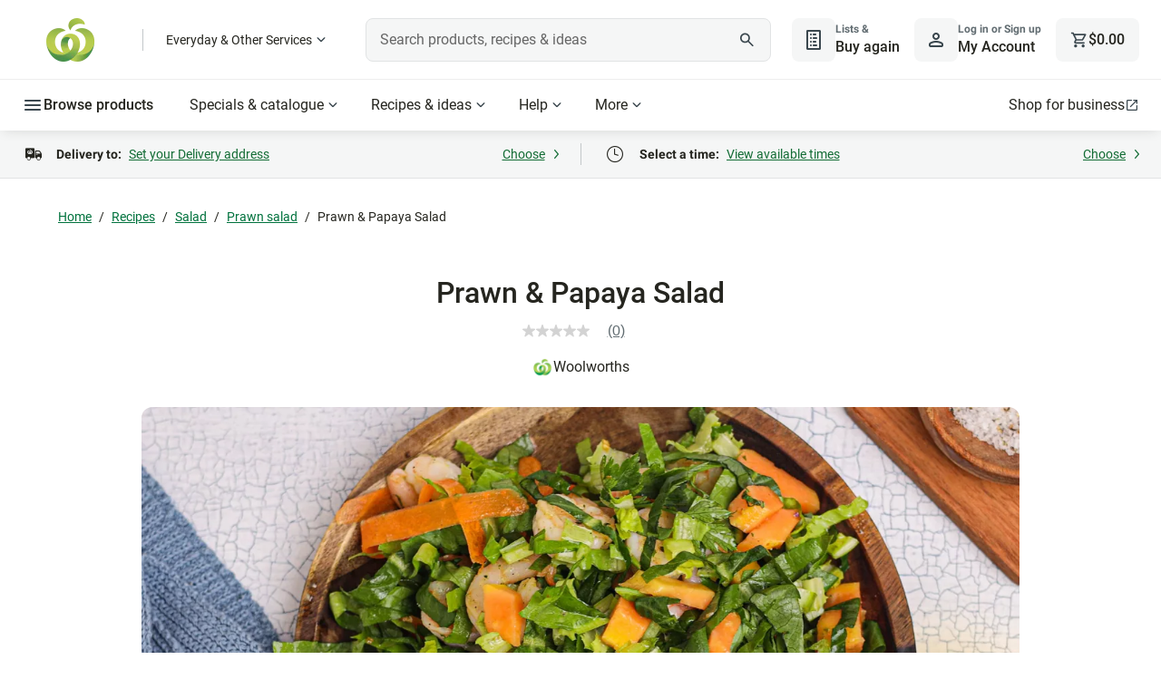

--- FILE ---
content_type: application/javascript;charset=utf-8
request_url: https://api.bazaarvoice.com/data/batch.json?passkey=caMyquDHmzUK3InjGKRbPJXMIrT2fwGASEUq3qj7mhRA0&apiversion=5.5&displaycode=10149-en_au&resource.q0=products&filter.q0=id%3Aeq%3ARGWW338750&stats.q0=reviews&filteredstats.q0=reviews&filter_reviews.q0=contentlocale%3Aeq%3Aen_AU&filter_reviewcomments.q0=contentlocale%3Aeq%3Aen_AU&resource.q1=reviews&filter.q1=isratingsonly%3Aeq%3Afalse&filter.q1=productid%3Aeq%3ARGWW338750&filter.q1=contentlocale%3Aeq%3Aen_AU&sort.q1=relevancy%3Aa1&stats.q1=reviews&filteredstats.q1=reviews&include.q1=authors%2Cproducts%2Ccomments&filter_reviews.q1=contentlocale%3Aeq%3Aen_AU&filter_reviewcomments.q1=contentlocale%3Aeq%3Aen_AU&filter_comments.q1=contentlocale%3Aeq%3Aen_AU&limit.q1=8&offset.q1=0&limit_comments.q1=3&callback=BV._internal.dataHandler0
body_size: 548
content:
BV._internal.dataHandler0({"Errors":[],"BatchedResultsOrder":["q1","q0"],"HasErrors":false,"TotalRequests":2,"BatchedResults":{"q1":{"Id":"q1","Limit":8,"Offset":0,"TotalResults":0,"Locale":"en_AU","Results":[],"Includes":{},"HasErrors":false,"Errors":[]},"q0":{"Id":"q0","Limit":10,"Offset":0,"TotalResults":1,"Locale":"en_AU","Results":[{"Description":"This colourful and nutritious prawn and papaya salad tastes like sunshine in a bowl.","AttributesOrder":["AVAILABILITY"],"Attributes":{"AVAILABILITY":{"Id":"AVAILABILITY","Values":[{"Value":"True","Locale":null}]}},"Name":"Prawn & Papaya Salad","ImageUrl":"https://foodhub.scene7.com/is/image/woolworthsltdprod/prawn-and-papaya-salad?wid=100&hei=100","Id":"RGWW338750","CategoryId":"foodhub_classification_salad_prawn-salad","BrandExternalId":"WW","Brand":{"Id":"WW","Name":"Woolworths"},"Active":true,"ProductPageUrl":"https://www.woolworths.com.au/shop/recipes/prawn-and-papaya-salad","Disabled":false,"ManufacturerPartNumbers":[],"ReviewIds":[],"FamilyIds":[],"UPCs":[],"QuestionIds":[],"ISBNs":[],"ModelNumbers":[],"EANs":[],"StoryIds":[],"ReviewStatistics":{"TotalReviewCount":0,"NotRecommendedCount":0,"RatingsOnlyReviewCount":0,"FeaturedReviewCount":0,"RecommendedCount":0,"ContextDataDistribution":{},"ContextDataDistributionOrder":[],"FirstSubmissionTime":null,"SecondaryRatingsAveragesOrder":[],"SecondaryRatingsAverages":{},"NotHelpfulVoteCount":0,"HelpfulVoteCount":0,"LastSubmissionTime":null,"TagDistribution":{},"RatingDistribution":[],"OverallRatingRange":5,"TagDistributionOrder":[],"AverageOverallRating":null,"IntelligentTrustMarkDisplayEligible":true},"TotalReviewCount":0,"FilteredReviewStatistics":{"NotRecommendedCount":0,"RatingsOnlyReviewCount":0,"TotalReviewCount":0,"FeaturedReviewCount":0,"RecommendedCount":0,"ContextDataDistribution":{},"ContextDataDistributionOrder":[],"FirstSubmissionTime":null,"SecondaryRatingsAveragesOrder":[],"SecondaryRatingsAverages":{},"NotHelpfulVoteCount":0,"HelpfulVoteCount":0,"LastSubmissionTime":null,"TagDistribution":{},"RatingDistribution":[],"OverallRatingRange":5,"TagDistributionOrder":[],"AverageOverallRating":null}}],"Includes":{},"HasErrors":false,"Errors":[]}},"SuccessfulRequests":2,"FailedRequests":0})

--- FILE ---
content_type: application/javascript
request_url: https://cdn1.woolworths.media/wowssr/a10/browser/scripts.45dc3ed4338e616c.js
body_size: 36250
content:
!function(D,be){"object"==typeof module&&"object"==typeof module.exports?module.exports=D.document?be(D,!0):function(Ae){if(!Ae.document)throw new Error("jQuery requires a window with a document");return be(Ae)}:be(D)}(typeof window<"u"?window:this,function(D,be){var Ae=[],O=D.document,je=Ae.slice,$e=Ae.concat,xe=Ae.push,xt=Ae.indexOf,ne={},Jt=ne.toString,wt=ne.hasOwnProperty,U={},Tt="3.0.0-pre",r=function(e,t){return new r.fn.init(e,t)},mn=/^[\s\uFEFF\xA0]+|[\s\uFEFF\xA0]+$/g,Be=/^-ms-/,Ft=/-([a-z])/g,et=function(e,t){return t.toUpperCase()};function tt(e){var t=!!e&&"length"in e&&e.length,n=r.type(e);return"function"!==n&&!r.isWindow(e)&&("array"===n||0===t||"number"==typeof t&&t>0&&t-1 in e)}r.fn=r.prototype={jquery:Tt,constructor:r,length:0,toArray:function(){return je.call(this)},get:function(e){return null!=e?e<0?this[e+this.length]:this[e]:je.call(this)},pushStack:function(e){var t=r.merge(this.constructor(),e);return t.prevObject=this,t},each:function(e){return r.each(this,e)},map:function(e){return this.pushStack(r.map(this,function(t,n){return e.call(t,n,t)}))},slice:function(){return this.pushStack(je.apply(this,arguments))},first:function(){return this.eq(0)},last:function(){return this.eq(-1)},eq:function(e){var t=this.length,n=+e+(e<0?t:0);return this.pushStack(n>=0&&n<t?[this[n]]:[])},end:function(){return this.prevObject||this.constructor()},push:xe,sort:Ae.sort,splice:Ae.splice},r.extend=r.fn.extend=function(){var e,t,n,i,s,o,l=arguments[0]||{},h=1,m=arguments.length,y=!1;for("boolean"==typeof l&&(y=l,l=arguments[h]||{},h++),"object"==typeof l||r.isFunction(l)||(l={}),h===m&&(l=this,h--);h<m;h++)if(null!=(e=arguments[h]))for(t in e)n=l[t],l!==(i=e[t])&&(y&&i&&(r.isPlainObject(i)||(s=r.isArray(i)))?(s?(s=!1,o=n&&r.isArray(n)?n:[]):o=n&&r.isPlainObject(n)?n:{},l[t]=r.extend(y,o,i)):void 0!==i&&(l[t]=i));return l},r.extend({expando:"jQuery"+(Tt+Math.random()).replace(/\D/g,""),isReady:!0,error:function(e){throw new Error(e)},noop:function(){},isFunction:function(e){return"function"===r.type(e)},isArray:Array.isArray,isWindow:function(e){return null!=e&&e===e.window},isNumeric:function(e){return!r.isArray(e)&&e-parseFloat(e)+1>=0},isPlainObject:function(e){return!("object"!==r.type(e)||e.nodeType||r.isWindow(e)||e.constructor&&!wt.call(e.constructor.prototype,"isPrototypeOf"))},isEmptyObject:function(e){var t;for(t in e)return!1;return!0},type:function(e){return null==e?e+"":"object"==typeof e||"function"==typeof e?ne[Jt.call(e)]||"object":typeof e},globalEval:function(e){var t=O.createElement("script");t.text=e,O.head.appendChild(t).parentNode.removeChild(t)},camelCase:function(e){return e.replace(Be,"ms-").replace(Ft,et)},nodeName:function(e,t){return e.nodeName&&e.nodeName.toLowerCase()===t.toLowerCase()},each:function(e,t){var n,i=0;if(tt(e))for(n=e.length;i<n&&!1!==t.call(e[i],i,e[i]);i++);else for(i in e)if(!1===t.call(e[i],i,e[i]))break;return e},trim:function(e){return null==e?"":(e+"").replace(mn,"")},makeArray:function(e,t){var n=t||[];return null!=e&&(tt(Object(e))?r.merge(n,"string"==typeof e?[e]:e):xe.call(n,e)),n},inArray:function(e,t,n){return null==t?-1:xt.call(t,e,n)},merge:function(e,t){for(var n=+t.length,i=0,s=e.length;i<n;i++)e[s++]=t[i];return e.length=s,e},grep:function(e,t,n){for(var s=[],o=0,l=e.length,h=!n;o<l;o++)!t(e[o],o)!==h&&s.push(e[o]);return s},map:function(e,t,n){var i,s,o=0,l=[];if(tt(e))for(i=e.length;o<i;o++)null!=(s=t(e[o],o,n))&&l.push(s);else for(o in e)null!=(s=t(e[o],o,n))&&l.push(s);return $e.apply([],l)},guid:1,proxy:function(e,t){var n,i,s;if("string"==typeof t&&(n=e[t],t=e,e=n),r.isFunction(e))return i=je.call(arguments,2),s=function(){return e.apply(t||this,i.concat(je.call(arguments)))},s.guid=e.guid=e.guid||r.guid++,s},now:Date.now,support:U}),"function"==typeof Symbol&&(r.fn[Symbol.iterator]=Ae[Symbol.iterator]),r.each("Boolean Number String Function Array Date RegExp Object Error".split(" "),function(e,t){ne["[object "+t+"]"]=t.toLowerCase()});var Ye=function(e){var t,n,i,s,o,l,h,m,y,d,E,A,T,F,_,H,he,B,Ee,N="sizzle"+1*new Date,ae=e.document,z=0,Z=0,gt=bn(),Ln=bn(),Le=bn(),qt=function(c,p){return c===p&&(E=!0),0},mt=1<<31,vt={}.hasOwnProperty,ke=[],He=ke.pop,di=ke.push,yt=ke.push,ui=ke.slice,Lt=function(c,p){for(var g=0,w=c.length;g<w;g++)if(c[g]===p)return g;return-1},Qn="checked|selected|async|autofocus|autoplay|controls|defer|disabled|hidden|ismap|loop|multiple|open|readonly|required|scoped",Y="[\\x20\\t\\r\\n\\f]",Ht="(?:\\\\.|[\\w-]|[^\\x00-\\xa0])+",li="\\["+Y+"*("+Ht+")(?:"+Y+"*([*^$|!~]?=)"+Y+"*(?:'((?:\\\\.|[^\\\\'])*)'|\"((?:\\\\.|[^\\\\\"])*)\"|("+Ht+"))|)"+Y+"*\\]",Kn=":("+Ht+")(?:\\((('((?:\\\\.|[^\\\\'])*)'|\"((?:\\\\.|[^\\\\\"])*)\")|((?:\\\\.|[^\\\\()[\\]]|"+li+")*)|.*)\\)|)",gi=new RegExp(Y+"+","g"),Hn=new RegExp("^"+Y+"+|((?:^|[^\\\\])(?:\\\\.)*)"+Y+"+$","g"),mi=new RegExp("^"+Y+"*,"+Y+"*"),vi=new RegExp("^"+Y+"*([>+~]|"+Y+")"+Y+"*"),yi=new RegExp("="+Y+"*([^\\]'\"]*?)"+Y+"*\\]","g"),xi=new RegExp(Kn),wi=new RegExp("^"+Ht+"$"),Pn={ID:new RegExp("^#("+Ht+")"),CLASS:new RegExp("^\\.("+Ht+")"),TAG:new RegExp("^("+Ht+"|[*])"),ATTR:new RegExp("^"+li),PSEUDO:new RegExp("^"+Kn),CHILD:new RegExp("^:(only|first|last|nth|nth-last)-(child|of-type)(?:\\("+Y+"*(even|odd|(([+-]|)(\\d*)n|)"+Y+"*(?:([+-]|)"+Y+"*(\\d+)|))"+Y+"*\\)|)","i"),bool:new RegExp("^(?:"+Qn+")$","i"),needsContext:new RegExp("^"+Y+"*[>+~]|:(even|odd|eq|gt|lt|nth|first|last)(?:\\("+Y+"*((?:-\\d)?\\d*)"+Y+"*\\)|)(?=[^-]|$)","i")},Ti=/^(?:input|select|textarea|button)$/i,Ci=/^h\d$/i,hn=/^[^{]+\{\s*\[native \w/,Ei=/^(?:#([\w-]+)|(\w+)|\.([\w-]+))$/,Zn=/[+~]/,ki=/'|\\/g,Ke=new RegExp("\\\\([\\da-f]{1,6}"+Y+"?|("+Y+")|.)","ig"),Ze=function(c,p,g){var w="0x"+p-65536;return w!=w||g?p:w<0?String.fromCharCode(w+65536):String.fromCharCode(w>>10|55296,1023&w|56320)},ci=function(){A()};try{yt.apply(ke=ui.call(ae.childNodes),ae.childNodes)}catch{yt={apply:ke.length?function(p,g){di.apply(p,ui.call(g))}:function(p,g){for(var w=p.length,v=0;p[w++]=g[v++];);p.length=w-1}}}function V(c,p,g,w){var v,k,C,j,L,X,P,I=p&&p.ownerDocument,$=p?p.nodeType:9;if(g=g||[],"string"!=typeof c||!c||1!==$&&9!==$&&11!==$)return g;if(!w&&((p?p.ownerDocument||p:ae)!==T&&A(p),p=p||T,_)){if(11!==$&&(L=Ei.exec(c)))if(v=L[1]){if(9===$){if(!(C=p.getElementById(v)))return g;if(C.id===v)return g.push(C),g}else if(I&&(C=I.getElementById(v))&&Ee(p,C)&&C.id===v)return g.push(C),g}else{if(L[2])return yt.apply(g,p.getElementsByTagName(c)),g;if((v=L[3])&&n.getElementsByClassName&&p.getElementsByClassName)return yt.apply(g,p.getElementsByClassName(v)),g}if(n.qsa&&!Le[c+" "]&&(!H||!H.test(c))){if(1!==$)I=p,P=c;else if("object"!==p.nodeName.toLowerCase()){for((j=p.getAttribute("id"))?j=j.replace(ki,"\\$&"):p.setAttribute("id",j=N),k=(X=l(c)).length;k--;)X[k]="[id='"+j+"'] "+Fn(X[k]);P=X.join(","),I=Zn.test(c)&&ti(p.parentNode)||p}if(P)try{return yt.apply(g,I.querySelectorAll(P)),g}catch{}finally{j===N&&p.removeAttribute("id")}}}return m(c.replace(Hn,"$1"),p,g,w)}function bn(){var c=[];return function p(g,w){return c.push(g+" ")>i.cacheLength&&delete p[c.shift()],p[g+" "]=w}}function We(c){return c[N]=!0,c}function ze(c){var p=T.createElement("div");try{return!!c(p)}catch{return!1}finally{p.parentNode&&p.parentNode.removeChild(p),p=null}}function ei(c,p){for(var g=c.split("|"),w=c.length;w--;)i.attrHandle[g[w]]=p}function ai(c,p){var g=p&&c,w=g&&1===c.nodeType&&1===p.nodeType&&(~p.sourceIndex||mt)-(~c.sourceIndex||mt);if(w)return w;if(g)for(;g=g.nextSibling;)if(g===p)return-1;return c?1:-1}function Si(c){return function(p){return"input"===p.nodeName.toLowerCase()&&p.type===c}}function Ai(c){return function(p){var g=p.nodeName.toLowerCase();return("input"===g||"button"===g)&&p.type===c}}function Pt(c){return We(function(p){return p=+p,We(function(g,w){for(var v,k=c([],g.length,p),C=k.length;C--;)g[v=k[C]]&&(g[v]=!(w[v]=g[v]))})})}function ti(c){return c&&void 0!==c.getElementsByTagName&&c}for(t in n=V.support={},o=V.isXML=function(c){var p=c&&(c.ownerDocument||c).documentElement;return!!p&&"HTML"!==p.nodeName},A=V.setDocument=function(c){var p,g,w=c?c.ownerDocument||c:ae;return w!==T&&9===w.nodeType&&w.documentElement&&(F=(T=w).documentElement,_=!o(T),T.documentMode&&(g=T.defaultView)&&g.top!==g&&(g.addEventListener?g.addEventListener("unload",ci,!1):g.attachEvent&&g.attachEvent("onunload",ci)),n.attributes=ze(function(v){return v.className="i",!v.getAttribute("className")}),n.getElementsByTagName=ze(function(v){return v.appendChild(T.createComment("")),!v.getElementsByTagName("*").length}),n.getElementsByClassName=hn.test(T.getElementsByClassName),n.getById=ze(function(v){return F.appendChild(v).id=N,!T.getElementsByName||!T.getElementsByName(N).length}),n.getById?(i.find.ID=function(v,k){if(void 0!==k.getElementById&&_){var C=k.getElementById(v);return C?[C]:[]}},i.filter.ID=function(v){var k=v.replace(Ke,Ze);return function(C){return C.getAttribute("id")===k}}):(delete i.find.ID,i.filter.ID=function(v){var k=v.replace(Ke,Ze);return function(C){var j=void 0!==C.getAttributeNode&&C.getAttributeNode("id");return j&&j.value===k}}),i.find.TAG=n.getElementsByTagName?function(v,k){return void 0!==k.getElementsByTagName?k.getElementsByTagName(v):n.qsa?k.querySelectorAll(v):void 0}:function(v,k){var C,j=[],L=0,X=k.getElementsByTagName(v);if("*"===v){for(;C=X[L++];)1===C.nodeType&&j.push(C);return j}return X},i.find.CLASS=n.getElementsByClassName&&function(v,k){if(void 0!==k.getElementsByClassName&&_)return k.getElementsByClassName(v)},he=[],H=[],(n.qsa=hn.test(T.querySelectorAll))&&(ze(function(v){F.appendChild(v).innerHTML="<a id='"+N+"'></a><select id='"+N+"-\r\\' msallowcapture=''><option selected=''></option></select>",v.querySelectorAll("[msallowcapture^='']").length&&H.push("[*^$]="+Y+"*(?:''|\"\")"),v.querySelectorAll("[selected]").length||H.push("\\["+Y+"*(?:value|"+Qn+")"),v.querySelectorAll("[id~="+N+"-]").length||H.push("~="),v.querySelectorAll(":checked").length||H.push(":checked"),v.querySelectorAll("a#"+N+"+*").length||H.push(".#.+[+~]")}),ze(function(v){var k=T.createElement("input");k.setAttribute("type","hidden"),v.appendChild(k).setAttribute("name","D"),v.querySelectorAll("[name=d]").length&&H.push("name"+Y+"*[*^$|!~]?="),v.querySelectorAll(":enabled").length||H.push(":enabled",":disabled"),v.querySelectorAll("*,:x"),H.push(",.*:")})),(n.matchesSelector=hn.test(B=F.matches||F.webkitMatchesSelector||F.mozMatchesSelector||F.oMatchesSelector||F.msMatchesSelector))&&ze(function(v){n.disconnectedMatch=B.call(v,"div"),B.call(v,"[s!='']:x"),he.push("!=",Kn)}),H=H.length&&new RegExp(H.join("|")),he=he.length&&new RegExp(he.join("|")),p=hn.test(F.compareDocumentPosition),Ee=p||hn.test(F.contains)?function(v,k){var C=9===v.nodeType?v.documentElement:v,j=k&&k.parentNode;return v===j||!(!j||1!==j.nodeType||!(C.contains?C.contains(j):v.compareDocumentPosition&&16&v.compareDocumentPosition(j)))}:function(v,k){if(k)for(;k=k.parentNode;)if(k===v)return!0;return!1},qt=p?function(v,k){if(v===k)return E=!0,0;var C=!v.compareDocumentPosition-!k.compareDocumentPosition;return C||(1&(C=(v.ownerDocument||v)===(k.ownerDocument||k)?v.compareDocumentPosition(k):1)||!n.sortDetached&&k.compareDocumentPosition(v)===C?v===T||v.ownerDocument===ae&&Ee(ae,v)?-1:k===T||k.ownerDocument===ae&&Ee(ae,k)?1:d?Lt(d,v)-Lt(d,k):0:4&C?-1:1)}:function(v,k){if(v===k)return E=!0,0;var C,j=0,L=v.parentNode,X=k.parentNode,P=[v],I=[k];if(!L||!X)return v===T?-1:k===T?1:L?-1:X?1:d?Lt(d,v)-Lt(d,k):0;if(L===X)return ai(v,k);for(C=v;C=C.parentNode;)P.unshift(C);for(C=k;C=C.parentNode;)I.unshift(C);for(;P[j]===I[j];)j++;return j?ai(P[j],I[j]):P[j]===ae?-1:I[j]===ae?1:0}),T},V.matches=function(c,p){return V(c,null,null,p)},V.matchesSelector=function(c,p){if((c.ownerDocument||c)!==T&&A(c),p=p.replace(yi,"='$1']"),n.matchesSelector&&_&&!Le[p+" "]&&(!he||!he.test(p))&&(!H||!H.test(p)))try{var g=B.call(c,p);if(g||n.disconnectedMatch||c.document&&11!==c.document.nodeType)return g}catch{}return V(p,T,null,[c]).length>0},V.contains=function(c,p){return(c.ownerDocument||c)!==T&&A(c),Ee(c,p)},V.attr=function(c,p){(c.ownerDocument||c)!==T&&A(c);var g=i.attrHandle[p.toLowerCase()],w=g&&vt.call(i.attrHandle,p.toLowerCase())?g(c,p,!_):void 0;return void 0!==w?w:n.attributes||!_?c.getAttribute(p):(w=c.getAttributeNode(p))&&w.specified?w.value:null},V.error=function(c){throw new Error("Syntax error, unrecognized expression: "+c)},V.uniqueSort=function(c){var p,g=[],w=0,v=0;if(E=!n.detectDuplicates,d=!n.sortStable&&c.slice(0),c.sort(qt),E){for(;p=c[v++];)p===c[v]&&(w=g.push(v));for(;w--;)c.splice(g[w],1)}return d=null,c},s=V.getText=function(c){var p,g="",w=0,v=c.nodeType;if(v){if(1===v||9===v||11===v){if("string"==typeof c.textContent)return c.textContent;for(c=c.firstChild;c;c=c.nextSibling)g+=s(c)}else if(3===v||4===v)return c.nodeValue}else for(;p=c[w++];)g+=s(p);return g},(i=V.selectors={cacheLength:50,createPseudo:We,match:Pn,attrHandle:{},find:{},relative:{">":{dir:"parentNode",first:!0}," ":{dir:"parentNode"},"+":{dir:"previousSibling",first:!0},"~":{dir:"previousSibling"}},preFilter:{ATTR:function(c){return c[1]=c[1].replace(Ke,Ze),c[3]=(c[3]||c[4]||c[5]||"").replace(Ke,Ze),"~="===c[2]&&(c[3]=" "+c[3]+" "),c.slice(0,4)},CHILD:function(c){return c[1]=c[1].toLowerCase(),"nth"===c[1].slice(0,3)?(c[3]||V.error(c[0]),c[4]=+(c[4]?c[5]+(c[6]||1):2*("even"===c[3]||"odd"===c[3])),c[5]=+(c[7]+c[8]||"odd"===c[3])):c[3]&&V.error(c[0]),c},PSEUDO:function(c){var p,g=!c[6]&&c[2];return Pn.CHILD.test(c[0])?null:(c[3]?c[2]=c[4]||c[5]||"":g&&xi.test(g)&&(p=l(g,!0))&&(p=g.indexOf(")",g.length-p)-g.length)&&(c[0]=c[0].slice(0,p),c[2]=g.slice(0,p)),c.slice(0,3))}},filter:{TAG:function(c){var p=c.replace(Ke,Ze).toLowerCase();return"*"===c?function(){return!0}:function(g){return g.nodeName&&g.nodeName.toLowerCase()===p}},CLASS:function(c){var p=gt[c+" "];return p||(p=new RegExp("(^|"+Y+")"+c+"("+Y+"|$)"))&&gt(c,function(g){return p.test("string"==typeof g.className&&g.className||void 0!==g.getAttribute&&g.getAttribute("class")||"")})},ATTR:function(c,p,g){return function(w){var v=V.attr(w,c);return null==v?"!="===p:!p||(v+="","="===p?v===g:"!="===p?v!==g:"^="===p?g&&0===v.indexOf(g):"*="===p?g&&v.indexOf(g)>-1:"$="===p?g&&v.slice(-g.length)===g:"~="===p?(" "+v.replace(gi," ")+" ").indexOf(g)>-1:"|="===p&&(v===g||v.slice(0,g.length+1)===g+"-"))}},CHILD:function(c,p,g,w,v){var k="nth"!==c.slice(0,3),C="last"!==c.slice(-4),j="of-type"===p;return 1===w&&0===v?function(L){return!!L.parentNode}:function(L,X,P){var I,$,Q,R,te,pe,Se=k!==C?"nextSibling":"previousSibling",J=L.parentNode,dn=j&&L.nodeName.toLowerCase(),gn=!P&&!j,Pe=!1;if(J){if(k){for(;Se;){for(R=L;R=R[Se];)if(j?R.nodeName.toLowerCase()===dn:1===R.nodeType)return!1;pe=Se="only"===c&&!pe&&"nextSibling"}return!0}if(pe=[C?J.firstChild:J.lastChild],C&&gn){for(Pe=(te=(I=($=(Q=(R=J)[N]||(R[N]={}))[R.uniqueID]||(Q[R.uniqueID]={}))[c]||[])[0]===z&&I[1])&&I[2],R=te&&J.childNodes[te];R=++te&&R&&R[Se]||(Pe=te=0)||pe.pop();)if(1===R.nodeType&&++Pe&&R===L){$[c]=[z,te,Pe];break}}else if(gn&&(Pe=te=(I=($=(Q=(R=L)[N]||(R[N]={}))[R.uniqueID]||(Q[R.uniqueID]={}))[c]||[])[0]===z&&I[1]),!1===Pe)for(;(R=++te&&R&&R[Se]||(Pe=te=0)||pe.pop())&&((j?R.nodeName.toLowerCase()!==dn:1!==R.nodeType)||!++Pe||(gn&&(($=(Q=R[N]||(R[N]={}))[R.uniqueID]||(Q[R.uniqueID]={}))[c]=[z,Pe]),R!==L)););return(Pe-=v)===w||Pe%w==0&&Pe/w>=0}}},PSEUDO:function(c,p){var g,w=i.pseudos[c]||i.setFilters[c.toLowerCase()]||V.error("unsupported pseudo: "+c);return w[N]?w(p):w.length>1?(g=[c,c,"",p],i.setFilters.hasOwnProperty(c.toLowerCase())?We(function(v,k){for(var C,j=w(v,p),L=j.length;L--;)v[C=Lt(v,j[L])]=!(k[C]=j[L])}):function(v){return w(v,0,g)}):w}},pseudos:{not:We(function(c){var p=[],g=[],w=h(c.replace(Hn,"$1"));return w[N]?We(function(v,k,C,j){for(var L,X=w(v,null,j,[]),P=v.length;P--;)(L=X[P])&&(v[P]=!(k[P]=L))}):function(v,k,C){return p[0]=v,w(p,null,C,g),p[0]=null,!g.pop()}}),has:We(function(c){return function(p){return V(c,p).length>0}}),contains:We(function(c){return c=c.replace(Ke,Ze),function(p){return(p.textContent||p.innerText||s(p)).indexOf(c)>-1}}),lang:We(function(c){return wi.test(c||"")||V.error("unsupported lang: "+c),c=c.replace(Ke,Ze).toLowerCase(),function(p){var g;do{if(g=_?p.lang:p.getAttribute("xml:lang")||p.getAttribute("lang"))return(g=g.toLowerCase())===c||0===g.indexOf(c+"-")}while((p=p.parentNode)&&1===p.nodeType);return!1}}),target:function(c){var p=e.location&&e.location.hash;return p&&p.slice(1)===c.id},root:function(c){return c===F},focus:function(c){return c===T.activeElement&&(!T.hasFocus||T.hasFocus())&&!!(c.type||c.href||~c.tabIndex)},enabled:function(c){return!1===c.disabled},disabled:function(c){return!0===c.disabled},checked:function(c){var p=c.nodeName.toLowerCase();return"input"===p&&!!c.checked||"option"===p&&!!c.selected},selected:function(c){return!0===c.selected},empty:function(c){for(c=c.firstChild;c;c=c.nextSibling)if(c.nodeType<6)return!1;return!0},parent:function(c){return!i.pseudos.empty(c)},header:function(c){return Ci.test(c.nodeName)},input:function(c){return Ti.test(c.nodeName)},button:function(c){var p=c.nodeName.toLowerCase();return"input"===p&&"button"===c.type||"button"===p},text:function(c){var p;return"input"===c.nodeName.toLowerCase()&&"text"===c.type&&(null==(p=c.getAttribute("type"))||"text"===p.toLowerCase())},first:Pt(function(){return[0]}),last:Pt(function(c,p){return[p-1]}),eq:Pt(function(c,p,g){return[g<0?g+p:g]}),even:Pt(function(c,p){for(var g=0;g<p;g+=2)c.push(g);return c}),odd:Pt(function(c,p){for(var g=1;g<p;g+=2)c.push(g);return c}),lt:Pt(function(c,p,g){for(var w=g<0?g+p:g;--w>=0;)c.push(w);return c}),gt:Pt(function(c,p,g){for(var w=g<0?g+p:g;++w<p;)c.push(w);return c})}}).pseudos.nth=i.pseudos.eq,{radio:!0,checkbox:!0,file:!0,password:!0,image:!0})i.pseudos[t]=Si(t);for(t in{submit:!0,reset:!0})i.pseudos[t]=Ai(t);function pi(){}function Fn(c){for(var p=0,g=c.length,w="";p<g;p++)w+=c[p].value;return w}function ni(c,p,g){var w=p.dir,v=g&&"parentNode"===w,k=Z++;return p.first?function(C,j,L){for(;C=C[w];)if(1===C.nodeType||v)return c(C,j,L)}:function(C,j,L){var X,P,I,$=[z,k];if(L){for(;C=C[w];)if((1===C.nodeType||v)&&c(C,j,L))return!0}else for(;C=C[w];)if(1===C.nodeType||v){if((X=(P=(I=C[N]||(C[N]={}))[C.uniqueID]||(I[C.uniqueID]={}))[w])&&X[0]===z&&X[1]===k)return $[2]=X[2];if(P[w]=$,$[2]=c(C,j,L))return!0}}}function ii(c){return c.length>1?function(p,g,w){for(var v=c.length;v--;)if(!c[v](p,g,w))return!1;return!0}:c[0]}function On(c,p,g,w,v){for(var k,C=[],j=0,L=c.length,X=null!=p;j<L;j++)(k=c[j])&&(g&&!g(k,w,v)||(C.push(k),X&&p.push(j)));return C}function ri(c,p,g,w,v,k){return w&&!w[N]&&(w=ri(w)),v&&!v[N]&&(v=ri(v,k)),We(function(C,j,L,X){var P,I,$,Q=[],R=[],te=j.length,pe=C||function ji(c,p,g){for(var w=0,v=p.length;w<v;w++)V(c,p[w],g);return g}(p||"*",L.nodeType?[L]:L,[]),Se=!c||!C&&p?pe:On(pe,Q,c,L,X),J=g?v||(C?c:te||w)?[]:j:Se;if(g&&g(Se,J,L,X),w)for(P=On(J,R),w(P,[],L,X),I=P.length;I--;)($=P[I])&&(J[R[I]]=!(Se[R[I]]=$));if(C){if(v||c){if(v){for(P=[],I=J.length;I--;)($=J[I])&&P.push(Se[I]=$);v(null,J=[],P,X)}for(I=J.length;I--;)($=J[I])&&(P=v?Lt(C,$):Q[I])>-1&&(C[P]=!(j[P]=$))}}else J=On(J===j?J.splice(te,J.length):J),v?v(null,j,J,X):yt.apply(j,J)})}function oi(c){for(var p,g,w,v=c.length,k=i.relative[c[0].type],C=k||i.relative[" "],j=k?1:0,L=ni(function(I){return I===p},C,!0),X=ni(function(I){return Lt(p,I)>-1},C,!0),P=[function(I,$,Q){var R=!k&&(Q||$!==y)||((p=$).nodeType?L(I,$,Q):X(I,$,Q));return p=null,R}];j<v;j++)if(g=i.relative[c[j].type])P=[ni(ii(P),g)];else{if((g=i.filter[c[j].type].apply(null,c[j].matches))[N]){for(w=++j;w<v&&!i.relative[c[w].type];w++);return ri(j>1&&ii(P),j>1&&Fn(c.slice(0,j-1).concat({value:" "===c[j-2].type?"*":""})).replace(Hn,"$1"),g,j<w&&oi(c.slice(j,w)),w<v&&oi(c=c.slice(w)),w<v&&Fn(c))}P.push(g)}return ii(P)}return pi.prototype=i.filters=i.pseudos,i.setFilters=new pi,l=V.tokenize=function(c,p){var g,w,v,k,C,j,L,X=Ln[c+" "];if(X)return p?0:X.slice(0);for(C=c,j=[],L=i.preFilter;C;){for(k in g&&!(w=mi.exec(C))||(w&&(C=C.slice(w[0].length)||C),j.push(v=[])),g=!1,(w=vi.exec(C))&&(g=w.shift(),v.push({value:g,type:w[0].replace(Hn," ")}),C=C.slice(g.length)),i.filter)!(w=Pn[k].exec(C))||L[k]&&!(w=L[k](w))||(g=w.shift(),v.push({value:g,type:k,matches:w}),C=C.slice(g.length));if(!g)break}return p?C.length:C?V.error(c):Ln(c,j).slice(0)},h=V.compile=function(c,p){var g,w=[],v=[],k=Le[c+" "];if(!k){for(p||(p=l(c)),g=p.length;g--;)(k=oi(p[g]))[N]?w.push(k):v.push(k);k=Le(c,function Di(c,p){var g=p.length>0,w=c.length>0,v=function(k,C,j,L,X){var P,I,$,Q=0,R="0",te=k&&[],pe=[],Se=y,J=k||w&&i.find.TAG("*",X),dn=z+=null==Se?1:Math.random()||.1,gn=J.length;for(X&&(y=C===T||C||X);R!==gn&&null!=(P=J[R]);R++){if(w&&P){for(I=0,C||P.ownerDocument===T||(A(P),j=!_);$=c[I++];)if($(P,C||T,j)){L.push(P);break}X&&(z=dn)}g&&((P=!$&&P)&&Q--,k&&te.push(P))}if(Q+=R,g&&R!==Q){for(I=0;$=p[I++];)$(te,pe,C,j);if(k){if(Q>0)for(;R--;)te[R]||pe[R]||(pe[R]=He.call(L));pe=On(pe)}yt.apply(L,pe),X&&!k&&pe.length>0&&Q+p.length>1&&V.uniqueSort(L)}return X&&(z=dn,y=Se),te};return g?We(v):v}(v,w)),k.selector=c}return k},m=V.select=function(c,p,g,w){var v,k,C,j,L,X="function"==typeof c&&c,P=!w&&l(c=X.selector||c);if(g=g||[],1===P.length){if((k=P[0]=P[0].slice(0)).length>2&&"ID"===(C=k[0]).type&&n.getById&&9===p.nodeType&&_&&i.relative[k[1].type]){if(!(p=(i.find.ID(C.matches[0].replace(Ke,Ze),p)||[])[0]))return g;X&&(p=p.parentNode),c=c.slice(k.shift().value.length)}for(v=Pn.needsContext.test(c)?0:k.length;v--&&!i.relative[j=(C=k[v]).type];)if((L=i.find[j])&&(w=L(C.matches[0].replace(Ke,Ze),Zn.test(k[0].type)&&ti(p.parentNode)||p))){if(k.splice(v,1),!(c=w.length&&Fn(k)))return yt.apply(g,w),g;break}}return(X||h(c,P))(w,p,!_,g,!p||Zn.test(c)&&ti(p.parentNode)||p),g},n.sortStable=N.split("").sort(qt).join("")===N,n.detectDuplicates=!!E,A(),n.sortDetached=ze(function(c){return 1&c.compareDocumentPosition(T.createElement("div"))}),ze(function(c){return c.innerHTML="<a href='#'></a>","#"===c.firstChild.getAttribute("href")})||ei("type|href|height|width",function(c,p,g){if(!g)return c.getAttribute(p,"type"===p.toLowerCase()?1:2)}),n.attributes&&ze(function(c){return c.innerHTML="<input/>",c.firstChild.setAttribute("value",""),""===c.firstChild.getAttribute("value")})||ei("value",function(c,p,g){if(!g&&"input"===c.nodeName.toLowerCase())return c.defaultValue}),ze(function(c){return null==c.getAttribute("disabled")})||ei(Qn,function(c,p,g){var w;if(!g)return!0===c[p]?p.toLowerCase():(w=c.getAttributeNode(p))&&w.specified?w.value:null}),V}(D);r.find=Ye,r.expr=Ye.selectors,r.expr[":"]=r.expr.pseudos,r.uniqueSort=r.unique=Ye.uniqueSort,r.text=Ye.getText,r.isXMLDoc=Ye.isXML,r.contains=Ye.contains;var Fe=function(e,t,n){for(var i=[],s=void 0!==n;(e=e[t])&&9!==e.nodeType;)if(1===e.nodeType){if(s&&r(e).is(n))break;i.push(e)}return i},vn=function(e,t){for(var n=[];e;e=e.nextSibling)1===e.nodeType&&e!==t&&n.push(e);return n},Qt=r.expr.match.needsContext,fe=/^<([\w-]+)\s*\/?>(?:<\/\1>|)$/,In=/^.[^:#\[\.,]*$/;function Kt(e,t,n){if(r.isFunction(t))return r.grep(e,function(i,s){return!!t.call(i,s,i)!==n});if(t.nodeType)return r.grep(e,function(i){return i===t!==n});if("string"==typeof t){if(In.test(t))return r.filter(t,e,n);t=r.filter(t,e)}return r.grep(e,function(i){return xt.call(t,i)>-1!==n})}r.filter=function(e,t,n){var i=t[0];return n&&(e=":not("+e+")"),1===t.length&&1===i.nodeType?r.find.matchesSelector(i,e)?[i]:[]:r.find.matches(e,r.grep(t,function(s){return 1===s.nodeType}))},r.fn.extend({find:function(e){var t,n=this.length,i=[],s=this;if("string"!=typeof e)return this.pushStack(r(e).filter(function(){for(t=0;t<n;t++)if(r.contains(s[t],this))return!0}));for(t=0;t<n;t++)r.find(e,s[t],i);return this.pushStack(n>1?r.uniqueSort(i):i)},filter:function(e){return this.pushStack(Kt(this,e||[],!1))},not:function(e){return this.pushStack(Kt(this,e||[],!0))},is:function(e){return!!Kt(this,"string"==typeof e&&Qt.test(e)?r(e):e||[],!1).length}});var yn,Rn=/^(?:\s*(<[\w\W]+>)[^>]*|#([\w-]+))$/;(r.fn.init=function(e,t,n){var i,s;if(!e)return this;if(n=n||yn,"string"==typeof e){if(!(i="<"===e[0]&&">"===e[e.length-1]&&e.length>=3?[null,e,null]:Rn.exec(e))||!i[1]&&t)return!t||t.jquery?(t||n).find(e):this.constructor(t).find(e);if(i[1]){if(r.merge(this,r.parseHTML(i[1],(t=t instanceof r?t[0]:t)&&t.nodeType?t.ownerDocument||t:O,!0)),fe.test(i[1])&&r.isPlainObject(t))for(i in t)r.isFunction(this[i])?this[i](t[i]):this.attr(i,t[i]);return this}return(s=O.getElementById(i[2]))&&(this[0]=s,this.length=1),this}return e.nodeType?(this[0]=e,this.length=1,this):r.isFunction(e)?void 0!==n.ready?n.ready(e):e(r):r.makeArray(e,this)}).prototype=r.fn,yn=r(O);var Mn=/^(?:parents|prev(?:Until|All))/,xn={children:!0,contents:!0,next:!0,prev:!0};function Zt(e,t){for(;(e=e[t])&&1!==e.nodeType;);return e}r.fn.extend({has:function(e){var t=r(e,this),n=t.length;return this.filter(function(){for(var i=0;i<n;i++)if(r.contains(this,t[i]))return!0})},closest:function(e,t){for(var n,i=0,s=this.length,o=[],l=Qt.test(e)||"string"!=typeof e?r(e,t||this.context):0;i<s;i++)for(n=this[i];n&&n!==t;n=n.parentNode)if(n.nodeType<11&&(l?l.index(n)>-1:1===n.nodeType&&r.find.matchesSelector(n,e))){o.push(n);break}return this.pushStack(o.length>1?r.uniqueSort(o):o)},index:function(e){return e?"string"==typeof e?xt.call(r(e),this[0]):xt.call(this,e.jquery?e[0]:e):this[0]&&this[0].parentNode?this.first().prevAll().length:-1},add:function(e,t){return this.pushStack(r.uniqueSort(r.merge(this.get(),r(e,t))))},addBack:function(e){return this.add(null==e?this.prevObject:this.prevObject.filter(e))}}),r.each({parent:function(e){var t=e.parentNode;return t&&11!==t.nodeType?t:null},parents:function(e){return Fe(e,"parentNode")},parentsUntil:function(e,t,n){return Fe(e,"parentNode",n)},next:function(e){return Zt(e,"nextSibling")},prev:function(e){return Zt(e,"previousSibling")},nextAll:function(e){return Fe(e,"nextSibling")},prevAll:function(e){return Fe(e,"previousSibling")},nextUntil:function(e,t,n){return Fe(e,"nextSibling",n)},prevUntil:function(e,t,n){return Fe(e,"previousSibling",n)},siblings:function(e){return vn((e.parentNode||{}).firstChild,e)},children:function(e){return vn(e.firstChild)},contents:function(e){return e.contentDocument||r.merge([],e.childNodes)}},function(e,t){r.fn[e]=function(n,i){var s=r.map(this,t,n);return"Until"!==e.slice(-5)&&(i=n),i&&"string"==typeof i&&(s=r.filter(i,s)),this.length>1&&(xn[e]||r.uniqueSort(s),Mn.test(e)&&s.reverse()),this.pushStack(s)}});var Ot,de=/\S+/g;function Oe(e){return e}function nt(e){throw e}function It(){O.removeEventListener("DOMContentLoaded",It),D.removeEventListener("load",It),r.ready()}r.Callbacks=function(e){e="string"==typeof e?function wn(e){var t={};return r.each(e.match(de)||[],function(n,i){t[i]=!0}),t}(e):r.extend({},e);var t,n,i,s,o=[],l=[],h=-1,m=function(){for(s=e.once,i=t=!0;l.length;h=-1)for(n=l.shift();++h<o.length;)!1===o[h].apply(n[0],n[1])&&e.stopOnFalse&&(h=o.length,n=!1);e.memory||(n=!1),t=!1,s&&(o=n?[]:"")},y={add:function(){return o&&(n&&!t&&(h=o.length-1,l.push(n)),function d(E){r.each(E,function(A,T){r.isFunction(T)?e.unique&&y.has(T)||o.push(T):T&&T.length&&"string"!==r.type(T)&&d(T)})}(arguments),n&&!t&&m()),this},remove:function(){return r.each(arguments,function(d,E){for(var A;(A=r.inArray(E,o,A))>-1;)o.splice(A,1),A<=h&&h--}),this},has:function(d){return d?r.inArray(d,o)>-1:o.length>0},empty:function(){return o&&(o=[]),this},disable:function(){return s=l=[],o=n="",this},disabled:function(){return!o},lock:function(){return s=l=[],n||t||(o=n=""),this},locked:function(){return!!s},fireWith:function(d,E){return s||(E=[d,(E=E||[]).slice?E.slice():E],l.push(E),t||m()),this},fire:function(){return y.fireWith(this,arguments),this},fired:function(){return!!i}};return y},r.extend({Deferred:function(e){var t=[["notify","progress",r.Callbacks("memory"),r.Callbacks("memory"),2],["resolve","done",r.Callbacks("once memory"),r.Callbacks("once memory"),0,"resolved"],["reject","fail",r.Callbacks("once memory"),r.Callbacks("once memory"),1,"rejected"]],n="pending",i={state:function(){return n},always:function(){return s.done(arguments).fail(arguments),this},catch:function(o){return i.then(null,o)},pipe:function(){var o=arguments;return r.Deferred(function(l){r.each(t,function(h,m){var y=r.isFunction(o[m[4]])&&o[m[4]];s[m[1]](function(){var d=y&&y.apply(this,arguments);d&&r.isFunction(d.promise)?d.promise().progress(l.notify).done(l.resolve).fail(l.reject):l[m[0]+"With"](this===i?l.promise():this,y?[d]:arguments)})}),o=null}).promise()},then:function(o,l,h){var m=0;function y(d,E,A,T){return function(){var F=this===i?void 0:this,_=arguments,H=function(){var B,Ee;if(!(d<m)){if((B=A.apply(F,_))===E.promise())throw new TypeError("Thenable self-resolution");r.isFunction(Ee=B&&("object"==typeof B||"function"==typeof B)&&B.then)?T?Ee.call(B,y(m,E,Oe,T),y(m,E,nt,T)):(m++,Ee.call(B,y(m,E,Oe,T),y(m,E,nt,T),y(m,E,Oe,E.notify))):(A!==Oe&&(F=void 0,_=[B]),(T||E.resolveWith)(F||E.promise(),_))}},he=T?H:function(){try{H()}catch(B){d+1>=m&&(A!==nt&&(F=void 0,_=[B]),E.rejectWith(F||E.promise(),_))}};d?he():D.setTimeout(he)}}return r.Deferred(function(d){t[0][3].add(y(0,d,r.isFunction(h)?h:Oe,d.notifyWith)),t[1][3].add(y(0,d,r.isFunction(o)?o:Oe)),t[2][3].add(y(0,d,r.isFunction(l)?l:nt))}).promise()},promise:function(o){return null!=o?r.extend(o,i):i}},s={};return r.each(t,function(o,l){var h=l[2],m=l[5];i[l[1]]=h.add,m&&h.add(function(){n=m},t[3-o][2].disable,t[0][2].lock),h.add(l[3].fire),s[l[0]]=function(){return s[l[0]+"With"](this===s?i:this,arguments),this},s[l[0]+"With"]=h.fireWith}),i.promise(s),e&&e.call(s,s),s},when:function(e){var t,m,y,d,n=0,i=je.call(arguments),s=i.length,o=1!==s||e&&r.isFunction(e.promise)?s:0,l=1===o?e:r.Deferred(),h=function(E,A,T){return function(F){A[E]=this,T[E]=arguments.length>1?je.call(arguments):F,T===m?l.notifyWith(A,T):--o||l.resolveWith(A,T)}};if(s>1)for(m=new Array(s),y=new Array(s),d=new Array(s);n<s;n++)i[n]&&r.isFunction(t=i[n].promise)?t.call(i[n]).progress(h(n,y,m)).done(h(n,d,i)).fail(l.reject):i[n]&&r.isFunction(t=i[n].then)?t.call(i[n],h(n,d,i),l.reject,h(n,y,m)):--o;return o||l.resolveWith(d,i),l.promise()}}),r.fn.ready=function(e){return r.ready.promise().done(e),this},r.extend({isReady:!1,readyWait:1,holdReady:function(e){e?r.readyWait++:r.ready(!0)},ready:function(e){(!0===e?--r.readyWait:r.isReady)||(r.isReady=!0,!0!==e&&--r.readyWait>0||Ot.resolveWith(O,[r]))}}),r.ready.promise=function(e){return Ot||(Ot=r.Deferred(),"complete"===O.readyState?D.setTimeout(r.ready):(O.addEventListener("DOMContentLoaded",It),D.addEventListener("load",It))),Ot.promise(e)},r.ready.promise();var ge=function(e,t,n,i,s,o,l){var h=0,m=e.length,y=null==n;if("object"===r.type(n))for(h in s=!0,n)ge(e,t,h,n[h],!0,o,l);else if(void 0!==i&&(s=!0,r.isFunction(i)||(l=!0),y&&(l?(t.call(e,i),t=null):(y=t,t=function(d,E,A){return y.call(r(d),A)})),t))for(;h<m;h++)t(e[h],n,l?i:i.call(e[h],h,t(e[h],n)));return s?e:y?t.call(e):m?t(e[0],n):o},it=function(e){return 1===e.nodeType||9===e.nodeType||!+e.nodeType};function rt(){this.expando=r.expando+rt.uid++}rt.uid=1,rt.prototype={cache:function(e){var t=e[this.expando];return t||(t={},it(e)&&(e.nodeType?e[this.expando]=t:Object.defineProperty(e,this.expando,{value:t,configurable:!0}))),t},set:function(e,t,n){var i,s=this.cache(e);if("string"==typeof t)s[r.camelCase(t)]=n;else for(i in t)s[r.camelCase(i)]=t[i];return s},get:function(e,t){return void 0===t?this.cache(e):e[this.expando]&&e[this.expando][r.camelCase(t)]},access:function(e,t,n){return void 0===t||t&&"string"==typeof t&&void 0===n?this.get(e,t):(this.set(e,t,n),void 0!==n?n:t)},remove:function(e,t){var n,i=e[this.expando];if(void 0!==i){if(void 0!==t)for((n=(t=r.isArray(t)?t.map(r.camelCase):(t=r.camelCase(t))in i?[t]:t.match(de)||[]).length);n--;)delete i[t[n]];(void 0===t||r.isEmptyObject(i))&&(e.nodeType?e[this.expando]=void 0:delete e[this.expando])}},hasData:function(e){var t=e[this.expando];return void 0!==t&&!r.isEmptyObject(t)}};var W=new rt,ee=new rt,Wn=/^(?:\{[\w\W]*\}|\[[\w\W]*\])$/,bt=/[A-Z]/g;function Tn(e,t,n){var i;if(void 0===n&&1===e.nodeType)if(i="data-"+t.replace(bt,"-$&").toLowerCase(),"string"==typeof(n=e.getAttribute(i))){try{n="true"===n||"false"!==n&&("null"===n?null:+n+""===n?+n:Wn.test(n)?r.parseJSON(n):n)}catch{}ee.set(e,t,n)}else n=void 0;return n}r.extend({hasData:function(e){return ee.hasData(e)||W.hasData(e)},data:function(e,t,n){return ee.access(e,t,n)},removeData:function(e,t){ee.remove(e,t)},_data:function(e,t,n){return W.access(e,t,n)},_removeData:function(e,t){W.remove(e,t)}}),r.fn.extend({data:function(e,t){var n,i,s,o=this[0],l=o&&o.attributes;if(void 0===e){if(this.length&&(s=ee.get(o),1===o.nodeType&&!W.get(o,"hasDataAttrs"))){for(n=l.length;n--;)l[n]&&0===(i=l[n].name).indexOf("data-")&&(i=r.camelCase(i.slice(5)),Tn(o,i,s[i]));W.set(o,"hasDataAttrs",!0)}return s}return"object"==typeof e?this.each(function(){ee.set(this,e)}):ge(this,function(h){var m;if(o&&void 0===h){if(void 0!==(m=ee.get(o,e))||void 0!==(m=Tn(o,e)))return m}else this.each(function(){ee.set(this,e,h)})},null,t,arguments.length>1,null,!0)},removeData:function(e){return this.each(function(){ee.remove(this,e)})}}),r.extend({queue:function(e,t,n){var i;if(e)return i=W.get(e,t=(t||"fx")+"queue"),n&&(!i||r.isArray(n)?i=W.access(e,t,r.makeArray(n)):i.push(n)),i||[]},dequeue:function(e,t){var n=r.queue(e,t=t||"fx"),i=n.length,s=n.shift(),o=r._queueHooks(e,t);"inprogress"===s&&(s=n.shift(),i--),s&&("fx"===t&&n.unshift("inprogress"),delete o.stop,s.call(e,function(){r.dequeue(e,t)},o)),!i&&o&&o.empty.fire()},_queueHooks:function(e,t){var n=t+"queueHooks";return W.get(e,n)||W.access(e,n,{empty:r.Callbacks("once memory").add(function(){W.remove(e,[t+"queue",n])})})}}),r.fn.extend({queue:function(e,t){var n=2;return"string"!=typeof e&&(t=e,e="fx",n--),arguments.length<n?r.queue(this[0],e):void 0===t?this:this.each(function(){var i=r.queue(this,e,t);r._queueHooks(this,e),"fx"===e&&"inprogress"!==i[0]&&r.dequeue(this,e)})},dequeue:function(e){return this.each(function(){r.dequeue(this,e)})},clearQueue:function(e){return this.queue(e||"fx",[])},promise:function(e,t){var n,i=1,s=r.Deferred(),o=this,l=this.length,h=function(){--i||s.resolveWith(o,[o])};for("string"!=typeof e&&(t=e,e=void 0),e=e||"fx";l--;)(n=W.get(o[l],e+"queueHooks"))&&n.empty&&(i++,n.empty.add(h));return h(),s.promise(t)}});var Rt=/[+-]?(?:\d*\.|)\d+(?:[eE][+-]?\d+|)/.source,en=new RegExp("^(?:([+-])=|)("+Rt+")([a-z%]*)$","i"),Ie=["Top","Right","Bottom","Left"],tn=function(e,t){return"none"===r.css(e=t||e,"display")||!r.contains(e.ownerDocument,e)},Cn=function(e,t,n,i){var s,o,l={};for(o in t)l[o]=e.style[o],e.style[o]=t[o];for(o in s=n.apply(e,i||[]),t)e.style[o]=l[o];return s};function De(e,t,n,i){var s,o=1,l=20,h=i?function(){return i.cur()}:function(){return r.css(e,t,"")},m=h(),y=n&&n[3]||(r.cssNumber[t]?"":"px"),d=(r.cssNumber[t]||"px"!==y&&+m)&&en.exec(r.css(e,t));if(d&&d[3]!==y){y=y||d[3],n=n||[],d=+m||1;do{r.style(e,t,(d/=o=o||".5")+y)}while(o!==(o=h()/m)&&1!==o&&--l)}return n&&(d=+d||+m||0,s=n[1]?d+(n[1]+1)*n[2]:+n[2],i&&(i.unit=y,i.start=d,i.end=s)),s}function Ct(e,t){for(var n,i,s=[],o=0,l=e.length;o<l;o++)(i=e[o]).style&&(n=i.style.display,t?"none"===n&&(s[o]=W.get(i,"display")||""):"none"!==n&&(s[o]="none",W.set(i,"display",n)));for(o=0;o<l;o++)null!=s[o]&&(e[o].style.display=s[o]);return e}var nn=/^(?:checkbox|radio)$/i,Et=/<([\w:-]+)/,me=/^$|\/(?:java|ecma)script/i,re={option:[1,"<select multiple='multiple'>","</select>"],thead:[1,"<table>","</table>"],col:[2,"<table><colgroup>","</colgroup></table>"],tr:[2,"<table><tbody>","</tbody></table>"],td:[3,"<table><tbody><tr>","</tr></tbody></table>"],_default:[0,"",""]};function ie(e,t){var n=void 0!==e.getElementsByTagName?e.getElementsByTagName(t||"*"):void 0!==e.querySelectorAll?e.querySelectorAll(t||"*"):[];return void 0===t||t&&r.nodeName(e,t)?r.merge([e],n):n}function kt(e,t){for(var n=0,i=e.length;n<i;n++)W.set(e[n],"globalEval",!t||W.get(t[n],"globalEval"))}re.optgroup=re.option,re.tbody=re.tfoot=re.colgroup=re.caption=re.thead,re.th=re.td;var t,n,rn=/<|&#?\w+;/;function Mt(e,t,n,i,s){for(var o,l,h,m,y,d,E=t.createDocumentFragment(),A=[],T=0,F=e.length;T<F;T++)if((o=e[T])||0===o)if("object"===r.type(o))r.merge(A,o.nodeType?[o]:o);else if(rn.test(o)){for(l=l||E.appendChild(t.createElement("div")),h=(Et.exec(o)||["",""])[1].toLowerCase(),l.innerHTML=(m=re[h]||re._default)[1]+r.htmlPrefilter(o)+m[2],d=m[0];d--;)l=l.lastChild;r.merge(A,l.childNodes),(l=E.firstChild).textContent=""}else A.push(t.createTextNode(o));for(E.textContent="",T=0;o=A[T++];)if(i&&r.inArray(o,i)>-1)s&&s.push(o);else if(y=r.contains(o.ownerDocument,o),l=ie(E.appendChild(o),"script"),y&&kt(l),n)for(d=0;o=l[d++];)me.test(o.type||"")&&n.push(o);return E}t=O.createDocumentFragment().appendChild(O.createElement("div")),(n=O.createElement("input")).setAttribute("type","radio"),n.setAttribute("checked","checked"),n.setAttribute("name","t"),t.appendChild(n),U.checkClone=t.cloneNode(!0).cloneNode(!0).lastChild.checked,t.innerHTML="<textarea>x</textarea>",U.noCloneChecked=!!t.cloneNode(!0).lastChild.defaultValue,U.focusin="onfocusin"in D;var Wt=/^key/,Re=/^(?:mouse|pointer|contextmenu|drag|drop)|click/,_t=/^(?:focusinfocus|focusoutblur)$/,on=/^([^.]*)(?:\.(.+)|)/;function Xt(){return!0}function ue(){return!1}function sn(){try{return O.activeElement}catch{}}function un(e,t,n,i,s,o){var l,h;if("object"==typeof t){for(h in"string"!=typeof n&&(i=i||n,n=void 0),t)un(e,h,n,i,t[h],o);return e}return null==i&&null==s?(s=n,i=n=void 0):null==s&&("string"==typeof n?(s=i,i=void 0):(s=i,i=n,n=void 0)),!1===s&&(s=ue),1===o&&(l=s,s=function(m){return r().off(m),l.apply(this,arguments)},s.guid=l.guid||(l.guid=r.guid++)),e.each(function(){r.event.add(this,t,s,i,n)})}r.event={global:{},add:function(e,t,n,i,s){var o,l,h,m,y,d,E,A,T,F,_,H=W.get(e);if(H)for(n.handler&&(n=(o=n).handler,s=o.selector),n.guid||(n.guid=r.guid++),(m=H.events)||(m=H.events={}),(l=H.handle)||(l=H.handle=function(he){return void 0!==r&&r.event.triggered!==he.type?r.event.dispatch.apply(e,arguments):void 0}),y=(t=(t||"").match(de)||[""]).length;y--;)T=_=(h=on.exec(t[y])||[])[1],F=(h[2]||"").split(".").sort(),T&&(E=r.event.special[T]||{},E=r.event.special[T=(s?E.delegateType:E.bindType)||T]||{},d=r.extend({type:T,origType:_,data:i,handler:n,guid:n.guid,selector:s,needsContext:s&&r.expr.match.needsContext.test(s),namespace:F.join(".")},o),(A=m[T])||((A=m[T]=[]).delegateCount=0,E.setup&&!1!==E.setup.call(e,i,F,l)||e.addEventListener&&e.addEventListener(T,l)),E.add&&(E.add.call(e,d),d.handler.guid||(d.handler.guid=n.guid)),s?A.splice(A.delegateCount++,0,d):A.push(d),r.event.global[T]=!0)},remove:function(e,t,n,i,s){var o,l,h,m,y,d,E,A,T,F,_,H=W.hasData(e)&&W.get(e);if(H&&(m=H.events)){for(y=(t=(t||"").match(de)||[""]).length;y--;)if(T=_=(h=on.exec(t[y])||[])[1],F=(h[2]||"").split(".").sort(),T){for(E=r.event.special[T]||{},A=m[T=(i?E.delegateType:E.bindType)||T]||[],h=h[2]&&new RegExp("(^|\\.)"+F.join("\\.(?:.*\\.|)")+"(\\.|$)"),l=o=A.length;o--;)d=A[o],!s&&_!==d.origType||n&&n.guid!==d.guid||h&&!h.test(d.namespace)||i&&i!==d.selector&&("**"!==i||!d.selector)||(A.splice(o,1),d.selector&&A.delegateCount--,E.remove&&E.remove.call(e,d));l&&!A.length&&(E.teardown&&!1!==E.teardown.call(e,F,H.handle)||r.removeEvent(e,T,H.handle),delete m[T])}else for(T in m)r.event.remove(e,T+t[y],n,i,!0);r.isEmptyObject(m)&&W.remove(e,"handle events")}},trigger:function(e,t,n,i){var s,o,l,h,m,y,d,E=[n||O],A=wt.call(e,"type")?e.type:e,T=wt.call(e,"namespace")?e.namespace.split("."):[];if(o=l=n=n||O,3!==n.nodeType&&8!==n.nodeType&&!_t.test(A+r.event.triggered)&&(A.indexOf(".")>-1&&(T=A.split("."),A=T.shift(),T.sort()),m=A.indexOf(":")<0&&"on"+A,(e=e[r.expando]?e:new r.Event(A,"object"==typeof e&&e)).isTrigger=i?2:3,e.namespace=T.join("."),e.rnamespace=e.namespace?new RegExp("(^|\\.)"+T.join("\\.(?:.*\\.|)")+"(\\.|$)"):null,e.result=void 0,e.target||(e.target=n),t=null==t?[e]:r.makeArray(t,[e]),d=r.event.special[A]||{},i||!d.trigger||!1!==d.trigger.apply(n,t))){if(!i&&!d.noBubble&&!r.isWindow(n)){for(_t.test((h=d.delegateType||A)+A)||(o=o.parentNode);o;o=o.parentNode)E.push(o),l=o;l===(n.ownerDocument||O)&&E.push(l.defaultView||l.parentWindow||D)}for(s=0;(o=E[s++])&&!e.isPropagationStopped();)e.type=s>1?h:d.bindType||A,(y=(W.get(o,"events")||{})[e.type]&&W.get(o,"handle"))&&y.apply(o,t),(y=m&&o[m])&&y.apply&&it(o)&&(e.result=y.apply(o,t),!1===e.result&&e.preventDefault());return e.type=A,i||e.isDefaultPrevented()||d._default&&!1!==d._default.apply(E.pop(),t)||!it(n)||m&&r.isFunction(n[A])&&!r.isWindow(n)&&((l=n[m])&&(n[m]=null),r.event.triggered=A,n[A](),r.event.triggered=void 0,l&&(n[m]=l)),e.result}},dispatch:function(e){e=r.event.fix(e);var t,n,i,s,o,l=[],h=je.call(arguments),m=(W.get(this,"events")||{})[e.type]||[],y=r.event.special[e.type]||{};if(h[0]=e,e.delegateTarget=this,!y.preDispatch||!1!==y.preDispatch.call(this,e)){for(l=r.event.handlers.call(this,e,m),t=0;(s=l[t++])&&!e.isPropagationStopped();)for(e.currentTarget=s.elem,n=0;(o=s.handlers[n++])&&!e.isImmediatePropagationStopped();)e.rnamespace&&!e.rnamespace.test(o.namespace)||(e.handleObj=o,e.data=o.data,void 0!==(i=((r.event.special[o.origType]||{}).handle||o.handler).apply(s.elem,h))&&!1===(e.result=i)&&(e.preventDefault(),e.stopPropagation()));return y.postDispatch&&y.postDispatch.call(this,e),e.result}},handlers:function(e,t){var n,i,s,o,l=[],h=t.delegateCount,m=e.target;if(h&&m.nodeType&&(!e.button||"click"!==e.type))for(;m!==this;m=m.parentNode||this)if(1===m.nodeType&&(!0!==m.disabled||"click"!==e.type)){for(i=[],n=0;n<h;n++)void 0===i[s=(o=t[n]).selector+" "]&&(i[s]=o.needsContext?r(s,this).index(m)>-1:r.find(s,this,null,[m]).length),i[s]&&i.push(o);i.length&&l.push({elem:m,handlers:i})}return h<t.length&&l.push({elem:this,handlers:t.slice(h)}),l},props:"altKey bubbles cancelable ctrlKey currentTarget detail eventPhase metaKey relatedTarget shiftKey target timeStamp view which".split(" "),fixHooks:{},keyHooks:{props:"char charCode key keyCode".split(" "),filter:function(e,t){return null==e.which&&(e.which=null!=t.charCode?t.charCode:t.keyCode),e}},mouseHooks:{props:"button buttons clientX clientY offsetX offsetY pageX pageY screenX screenY toElement".split(" "),filter:function(e,t){var n,i,s,o=t.button;return null==e.pageX&&null!=t.clientX&&(s=(n=e.target.ownerDocument||O).body,e.pageX=t.clientX+((i=n.documentElement)&&i.scrollLeft||s&&s.scrollLeft||0)-(i&&i.clientLeft||s&&s.clientLeft||0),e.pageY=t.clientY+(i&&i.scrollTop||s&&s.scrollTop||0)-(i&&i.clientTop||s&&s.clientTop||0)),e.which||void 0===o||(e.which=1&o?1:2&o?3:4&o?2:0),e}},fix:function(e){if(e[r.expando])return e;var t,n,i,s=e.type,o=e,l=this.fixHooks[s];for(l||(this.fixHooks[s]=l=Re.test(s)?this.mouseHooks:Wt.test(s)?this.keyHooks:{}),i=l.props?this.props.concat(l.props):this.props,e=new r.Event(o),t=i.length;t--;)e[n=i[t]]=o[n];return 3===e.target.nodeType&&(e.target=e.target.parentNode),l.filter?l.filter(e,o):e},special:{load:{noBubble:!0},focus:{trigger:function(){if(this!==sn()&&this.focus)return this.focus(),!1},delegateType:"focusin"},blur:{trigger:function(){if(this===sn()&&this.blur)return this.blur(),!1},delegateType:"focusout"},click:{trigger:function(){if("checkbox"===this.type&&this.click&&r.nodeName(this,"input"))return this.click(),!1},_default:function(e){return r.nodeName(e.target,"a")}},beforeunload:{postDispatch:function(e){void 0!==e.result&&e.originalEvent&&(e.originalEvent.returnValue=e.result)}}},simulate:function(e,t,n){var i=r.extend(new r.Event,n,{type:e,isSimulated:!0});r.event.trigger(i,null,t),i.isDefaultPrevented()&&n.preventDefault()}},r.removeEvent=function(e,t,n){e.removeEventListener&&e.removeEventListener(t,n)},r.Event=function(e,t){if(!(this instanceof r.Event))return new r.Event(e,t);e&&e.type?(this.originalEvent=e,this.type=e.type,this.isDefaultPrevented=e.defaultPrevented||void 0===e.defaultPrevented&&!1===e.returnValue?Xt:ue):this.type=e,t&&r.extend(this,t),this.timeStamp=e&&e.timeStamp||r.now(),this[r.expando]=!0},r.Event.prototype={constructor:r.Event,isDefaultPrevented:ue,isPropagationStopped:ue,isImmediatePropagationStopped:ue,preventDefault:function(){var e=this.originalEvent;this.isDefaultPrevented=Xt,e&&e.preventDefault()},stopPropagation:function(){var e=this.originalEvent;this.isPropagationStopped=Xt,e&&e.stopPropagation()},stopImmediatePropagation:function(){var e=this.originalEvent;this.isImmediatePropagationStopped=Xt,e&&e.stopImmediatePropagation(),this.stopPropagation()}},r.each({mouseenter:"mouseover",mouseleave:"mouseout",pointerenter:"pointerover",pointerleave:"pointerout"},function(e,t){r.event.special[e]={delegateType:t,bindType:t,handle:function(n){var i,o=n.relatedTarget,l=n.handleObj;return o&&(o===this||r.contains(this,o))||(n.type=l.origType,i=l.handler.apply(this,arguments),n.type=t),i}}}),U.focusin||r.each({focus:"focusin",blur:"focusout"},function(e,t){var n=function(i){r.event.simulate(t,i.target,r.event.fix(i))};r.event.special[t]={setup:function(){var i=this.ownerDocument||this,s=W.access(i,t);s||i.addEventListener(e,n,!0),W.access(i,t,(s||0)+1)},teardown:function(){var i=this.ownerDocument||this,s=W.access(i,t)-1;s?W.access(i,t,s):(i.removeEventListener(e,n,!0),W.remove(i,t))}}}),r.fn.extend({on:function(e,t,n,i){return un(this,e,t,n,i)},one:function(e,t,n,i){return un(this,e,t,n,i,1)},off:function(e,t,n){var i,s;if(e&&e.preventDefault&&e.handleObj)return i=e.handleObj,r(e.delegateTarget).off(i.namespace?i.origType+"."+i.namespace:i.origType,i.selector,i.handler),this;if("object"==typeof e){for(s in e)this.off(s,t,e[s]);return this}return!1!==t&&"function"!=typeof t||(n=t,t=void 0),!1===n&&(n=ue),this.each(function(){r.event.remove(this,e,n,t)})},trigger:function(e,t){return this.each(function(){r.event.trigger(e,t,this)})},triggerHandler:function(e,t){var n=this[0];if(n)return r.event.trigger(e,t,n,!0)}});var _n=/<(?!area|br|col|embed|hr|img|input|link|meta|param)(([\w:-]+)[^>]*)\/>/gi,ot=/<script|<style|<link/i,Ue=/checked\s*(?:[^=]|=\s*.checked.)/i,ln=/^true\/(.*)/,En=/^\s*<!(?:\[CDATA\[|--)|(?:\]\]|--)>\s*$/g;function kn(e,t){return r.nodeName(e,"table")&&r.nodeName(11!==t.nodeType?t:t.firstChild,"tr")&&e.getElementsByTagName("tbody")[0]||e}function Xn(e){return e.type=(null!==e.getAttribute("type"))+"/"+e.type,e}function zn(e){var t=ln.exec(e.type);return t?e.type=t[1]:e.removeAttribute("type"),e}function cn(e,t){var n,i,s,o,l,h,m,y;if(1===t.nodeType){if(W.hasData(e)&&(o=W.access(e),l=W.set(t,o),y=o.events))for(s in delete l.handle,l.events={},y)for(n=0,i=y[s].length;n<i;n++)r.event.add(t,s,y[s][n]);ee.hasData(e)&&(h=ee.access(e),m=r.extend({},h),ee.set(t,m))}}function $n(e,t){var n=t.nodeName.toLowerCase();"input"===n&&nn.test(e.type)?t.checked=e.checked:"input"!==n&&"textarea"!==n||(t.defaultValue=e.defaultValue)}function st(e,t,n,i){t=$e.apply([],t);var s,o,l,h,m,y,d=0,E=e.length,A=E-1,T=t[0],F=r.isFunction(T);if(F||E>1&&"string"==typeof T&&!U.checkClone&&Ue.test(T))return e.each(function(_){var H=e.eq(_);F&&(t[0]=T.call(this,_,H.html())),st(H,t,n,i)});if(E&&(o=(s=Mt(t,e[0].ownerDocument,!1,e,i)).firstChild,1===s.childNodes.length&&(s=o),o||i)){for(h=(l=r.map(ie(s,"script"),Xn)).length;d<E;d++)m=s,d!==A&&(m=r.clone(m,!0,!0),h&&r.merge(l,ie(m,"script"))),n.call(e[d],m,d);if(h)for(y=l[l.length-1].ownerDocument,r.map(l,zn),d=0;d<h;d++)me.test((m=l[d]).type||"")&&!W.access(m,"globalEval")&&r.contains(y,m)&&(m.src?r._evalUrl&&r._evalUrl(m.src):r.globalEval(m.textContent.replace(En,"")))}return e}function ut(e,t,n){for(var i,s=t?r.filter(t,e):e,o=0;null!=(i=s[o]);o++)n||1!==i.nodeType||r.cleanData(ie(i)),i.parentNode&&(n&&r.contains(i.ownerDocument,i)&&kt(ie(i,"script")),i.parentNode.removeChild(i));return e}r.extend({htmlPrefilter:function(e){return e.replace(_n,"<$1></$2>")},clone:function(e,t,n){var i,s,o,l,h=e.cloneNode(!0),m=r.contains(e.ownerDocument,e);if(!(U.noCloneChecked||1!==e.nodeType&&11!==e.nodeType||r.isXMLDoc(e)))for(l=ie(h),i=0,s=(o=ie(e)).length;i<s;i++)$n(o[i],l[i]);if(t)if(n)for(o=o||ie(e),l=l||ie(h),i=0,s=o.length;i<s;i++)cn(o[i],l[i]);else cn(e,h);return(l=ie(h,"script")).length>0&&kt(l,!m&&ie(e,"script")),h},cleanData:function(e){for(var t,n,i,s=r.event.special,o=0;void 0!==(n=e[o]);o++)if(it(n)){if(t=n[W.expando]){if(t.events)for(i in t.events)s[i]?r.event.remove(n,i):r.removeEvent(n,i,t.handle);n[W.expando]=void 0}n[ee.expando]&&(n[ee.expando]=void 0)}}}),r.fn.extend({detach:function(e){return ut(this,e,!0)},remove:function(e){return ut(this,e)},text:function(e){return ge(this,function(t){return void 0===t?r.text(this):this.empty().each(function(){1!==this.nodeType&&11!==this.nodeType&&9!==this.nodeType||(this.textContent=t)})},null,e,arguments.length)},append:function(){return st(this,arguments,function(e){(1===this.nodeType||11===this.nodeType||9===this.nodeType)&&kn(this,e).appendChild(e)})},prepend:function(){return st(this,arguments,function(e){if(1===this.nodeType||11===this.nodeType||9===this.nodeType){var t=kn(this,e);t.insertBefore(e,t.firstChild)}})},before:function(){return st(this,arguments,function(e){this.parentNode&&this.parentNode.insertBefore(e,this)})},after:function(){return st(this,arguments,function(e){this.parentNode&&this.parentNode.insertBefore(e,this.nextSibling)})},empty:function(){for(var e,t=0;null!=(e=this[t]);t++)1===e.nodeType&&(r.cleanData(ie(e,!1)),e.textContent="");return this},clone:function(e,t){return e=null!=e&&e,t=t??e,this.map(function(){return r.clone(this,e,t)})},html:function(e){return ge(this,function(t){var n=this[0]||{},i=0,s=this.length;if(void 0===t&&1===n.nodeType)return n.innerHTML;if("string"==typeof t&&!ot.test(t)&&!re[(Et.exec(t)||["",""])[1].toLowerCase()]){t=r.htmlPrefilter(t);try{for(;i<s;i++)1===(n=this[i]||{}).nodeType&&(r.cleanData(ie(n,!1)),n.innerHTML=t);n=0}catch{}}n&&this.empty().append(t)},null,e,arguments.length)},replaceWith:function(){var e=[];return st(this,arguments,function(t){var n=this.parentNode;r.inArray(this,e)<0&&(r.cleanData(ie(this)),n&&n.replaceChild(t,this))},e)}}),r.each({appendTo:"append",prependTo:"prepend",insertBefore:"before",insertAfter:"after",replaceAll:"replaceWith"},function(e,t){r.fn[e]=function(n){for(var i,s=[],o=r(n),l=o.length-1,h=0;h<=l;h++)i=h===l?this:this.clone(!0),r(o[h])[t](i),xe.apply(s,i.get());return this.pushStack(s)}});var Sn=/^margin/,St=new RegExp("^("+Rt+")(?!px)[a-z%]+$","i"),zt=function(e){var t=e.ownerDocument.defaultView;return t.opener||(t=D),t.getComputedStyle(e)},an=O.documentElement;function b(e,t,n){var i,s,o,l,h=e.style;return(n=n||zt(e))&&(""!==(l=n.getPropertyValue(t)||n[t])||r.contains(e.ownerDocument,e)||(l=r.style(e,t)),!U.pixelMarginRight()&&St.test(l)&&Sn.test(t)&&(i=h.width,s=h.minWidth,o=h.maxWidth,h.minWidth=h.maxWidth=h.width=l,l=n.width,h.width=i,h.minWidth=s,h.maxWidth=o)),void 0!==l?l+"":l}!function(){var e,t,n,i=O.createElement("div"),s=O.createElement("div");function o(){s.style.cssText="box-sizing:border-box;display:block;position:absolute;margin:0;margin-top:1%;margin-right:50%;border:1px;padding:1px;top:1%;width:50%;height:4px",s.innerHTML="",an.appendChild(i);var l=D.getComputedStyle(s);e="1%"!==l.top,t="4px"===l.height,n="4px"===l.marginRight,an.removeChild(i)}s.style&&(s.style.backgroundClip="content-box",s.cloneNode(!0).style.backgroundClip="",U.clearCloneStyle="content-box"===s.style.backgroundClip,i.style.cssText="border:0;width:8px;height:0;top:0;left:-9999px;padding:0;margin-top:1px;position:absolute",i.appendChild(s),r.extend(U,{pixelPosition:function(){return o(),e},boxSizingReliable:function(){return null==t&&o(),t},pixelMarginRight:function(){return null==t&&o(),n}}))}();var K=/^(none|table(?!-c[ea]).+)/,le=new RegExp("^("+Rt+")(.*)$","i"),$t={position:"absolute",visibility:"hidden",display:"block"},lt={letterSpacing:"0",fontWeight:"400"},ct=["Webkit","Moz","ms"],at=O.createElement("div").style;function pt(e){if(e in at)return e;for(var t=e[0].toUpperCase()+e.slice(1),n=ct.length;n--;)if((e=ct[n]+t)in at)return e}function we(e,t,n){var i=le.exec(t);return i?Math.max(0,i[1]-(n||0))+(i[2]||"px"):t}function _e(e,t,n,i,s){for(var o=n===(i?"border":"content")?4:"width"===t?1:0,l=0;o<4;o+=2)"margin"===n&&(l+=r.css(e,n+Ie[o],!0,s)),i?("content"===n&&(l-=r.css(e,"padding"+Ie[o],!0,s)),"margin"!==n&&(l-=r.css(e,"border"+Ie[o]+"Width",!0,s))):(l+=r.css(e,"padding"+Ie[o],!0,s),"padding"!==n&&(l+=r.css(e,"border"+Ie[o]+"Width",!0,s)));return l}function pn(e,t,n){var i,s=!0,o=zt(e),l="border-box"===r.css(e,"boxSizing",!1,o);if(e.getClientRects().length&&(i=e.getBoundingClientRect()[t]),O.msFullscreenElement&&D.top!==D&&(i*=100),i<=0||null==i){if(((i=b(e,t,o))<0||null==i)&&(i=e.style[t]),St.test(i))return i;s=l&&(U.boxSizingReliable()||i===e.style[t]),i=parseFloat(i)||0}return i+_e(e,t,n||(l?"border":"content"),s,o)+"px"}function oe(e,t,n,i,s){return new oe.prototype.init(e,t,n,i,s)}r.extend({cssHooks:{opacity:{get:function(e,t){if(t){var n=b(e,"opacity");return""===n?"1":n}}}},cssNumber:{columnCount:!0,fillOpacity:!0,flexGrow:!0,flexShrink:!0,fontWeight:!0,lineHeight:!0,opacity:!0,order:!0,orphans:!0,widows:!0,zIndex:!0,zoom:!0},cssProps:{float:"cssFloat"},style:function(e,t,n,i){if(e&&3!==e.nodeType&&8!==e.nodeType&&e.style){var s,o,l,h=r.camelCase(t),m=e.style;if(t=r.cssProps[h]||(r.cssProps[h]=pt(h)||h),l=r.cssHooks[t]||r.cssHooks[h],void 0===n)return l&&"get"in l&&void 0!==(s=l.get(e,!1,i))?s:m[t];"string"==(o=typeof n)&&(s=en.exec(n))&&s[1]&&(n=De(e,t,s),o="number"),null!=n&&n==n&&("number"===o&&(n+=s&&s[3]||(r.cssNumber[h]?"":"px")),U.clearCloneStyle||""!==n||0!==t.indexOf("background")||(m[t]="inherit"),l&&"set"in l&&void 0===(n=l.set(e,n,i))||(m[t]=n))}},css:function(e,t,n,i){var s,o,l,h=r.camelCase(t);return t=r.cssProps[h]||(r.cssProps[h]=pt(h)||h),(l=r.cssHooks[t]||r.cssHooks[h])&&"get"in l&&(s=l.get(e,!0,n)),void 0===s&&(s=b(e,t,i)),"normal"===s&&t in lt&&(s=lt[t]),""===n||n?(o=parseFloat(s),!0===n||r.isNumeric(o)?o||0:s):s}}),r.each(["height","width"],function(e,t){r.cssHooks[t]={get:function(n,i,s){if(i)return!K.test(r.css(n,"display"))||n.getClientRects().length&&n.getBoundingClientRect().width?pn(n,t,s):Cn(n,$t,function(){return pn(n,t,s)})},set:function(n,i,s){var o=s&&zt(n);return we(0,i,s?_e(n,t,s,"border-box"===r.css(n,"boxSizing",!1,o),o):0)}}}),r.each({margin:"",padding:"",border:"Width"},function(e,t){r.cssHooks[e+t]={expand:function(n){for(var i=0,s={},o="string"==typeof n?n.split(" "):[n];i<4;i++)s[e+Ie[i]+t]=o[i]||o[i-2]||o[0];return s}},Sn.test(e)||(r.cssHooks[e+t].set=we)}),r.fn.extend({css:function(e,t){return ge(this,function(n,i,s){var o,l,h={},m=0;if(r.isArray(i)){for(o=zt(n),l=i.length;m<l;m++)h[i[m]]=r.css(n,i[m],!1,o);return h}return void 0!==s?r.style(n,i,s):r.css(n,i)},e,t,arguments.length>1)},show:function(){return Ct(this,!0)},hide:function(){return Ct(this)},toggle:function(e){return"boolean"==typeof e?e?this.show():this.hide():this.each(function(){tn(this)?r(this).show():r(this).hide()})}}),r.Tween=oe,oe.prototype={constructor:oe,init:function(e,t,n,i,s,o){this.elem=e,this.prop=n,this.easing=s||r.easing._default,this.options=t,this.start=this.now=this.cur(),this.end=i,this.unit=o||(r.cssNumber[n]?"":"px")},cur:function(){var e=oe.propHooks[this.prop];return e&&e.get?e.get(this):oe.propHooks._default.get(this)},run:function(e){var t=oe.propHooks[this.prop];return this.pos=this.options.duration?r.easing[this.easing](e):e,this.now=(this.end-this.start)*this.pos+this.start,this.options.step&&this.options.step.call(this.elem,this.now,this),t&&t.set?t.set(this):oe.propHooks._default.set(this),this}},oe.prototype.init.prototype=oe.prototype,oe.propHooks={_default:{get:function(e){var t;return 1!==e.elem.nodeType||null!=e.elem[e.prop]&&null==e.elem.style[e.prop]?e.elem[e.prop]:(t=r.css(e.elem,e.prop,""))&&"auto"!==t?t:0},set:function(e){r.fx.step[e.prop]?r.fx.step[e.prop](e):1!==e.elem.nodeType||null==e.elem.style[r.cssProps[e.prop]]&&!r.cssHooks[e.prop]?e.elem[e.prop]=e.now:r.style(e.elem,e.prop,e.now+e.unit)}}},oe.propHooks.scrollTop=oe.propHooks.scrollLeft={set:function(e){e.elem.nodeType&&e.elem.parentNode&&(e.elem[e.prop]=e.now)}},r.easing={linear:function(e){return e},swing:function(e){return.5-Math.cos(e*Math.PI)/2},_default:"swing"},r.fx=oe.prototype.init,r.fx.step={};var Me,ft,Bn=/^(?:toggle|show|hide)$/,Yn=/queueHooks$/;function An(){ft&&(D.requestAnimationFrame(An),r.fx.tick())}function jn(){return D.setTimeout(function(){Me=void 0}),Me=r.now()}function At(e,t){var n,i=0,s={height:e};for(t=t?1:0;i<4;i+=2-t)s["margin"+(n=Ie[i])]=s["padding"+n]=e;return t&&(s.opacity=s.width=e),s}function fn(e,t,n){for(var i,s=(Te.tweeners[t]||[]).concat(Te.tweeners["*"]),o=0,l=s.length;o<l;o++)if(i=s[o].call(n,t,e))return i}function Te(e,t,n){var i,s,o=0,l=Te.prefilters.length,h=r.Deferred().always(function(){delete m.elem}),m=function(){if(s)return!1;for(var E=Me||jn(),A=Math.max(0,y.startTime+y.duration-E),F=1-(A/y.duration||0),_=0,H=y.tweens.length;_<H;_++)y.tweens[_].run(F);return h.notifyWith(e,[y,F,A]),F<1&&H?A:(h.resolveWith(e,[y]),!1)},y=h.promise({elem:e,props:r.extend({},t),opts:r.extend(!0,{specialEasing:{},easing:r.easing._default},n),originalProperties:t,originalOptions:n,startTime:Me||jn(),duration:n.duration,tweens:[],createTween:function(E,A){var T=r.Tween(e,y.opts,E,A,y.opts.specialEasing[E]||y.opts.easing);return y.tweens.push(T),T},stop:function(E){var A=0,T=E?y.tweens.length:0;if(s)return this;for(s=!0;A<T;A++)y.tweens[A].run(1);return E?(h.notifyWith(e,[y,1,0]),h.resolveWith(e,[y,E])):h.rejectWith(e,[y,E]),this}}),d=y.props;for(function Vn(e,t){var n,i,s,o,l;for(n in e)if(s=t[i=r.camelCase(n)],r.isArray(o=e[n])&&(s=o[1],o=e[n]=o[0]),n!==i&&(e[i]=o,delete e[n]),(l=r.cssHooks[i])&&"expand"in l)for(n in o=l.expand(o),delete e[i],o)n in e||(e[n]=o[n],t[n]=s);else t[i]=s}(d,y.opts.specialEasing);o<l;o++)if(i=Te.prefilters[o].call(y,e,d,y.opts))return r.isFunction(i.stop)&&(r._queueHooks(y.elem,y.opts.queue).stop=r.proxy(i.stop,i)),i;return r.map(d,fn,y),r.isFunction(y.opts.start)&&y.opts.start.call(e,y),r.fx.timer(r.extend(m,{elem:e,anim:y,queue:y.opts.queue})),y.progress(y.opts.progress).done(y.opts.done,y.opts.complete).fail(y.opts.fail).always(y.opts.always)}r.Animation=r.extend(Te,{tweeners:{"*":[function(e,t){var n=this.createTween(e,t);return De(n.elem,e,en.exec(t),n),n}]},tweener:function(e,t){r.isFunction(e)?(t=e,e=["*"]):e=e.match(de);for(var n,i=0,s=e.length;i<s;i++)(Te.tweeners[n=e[i]]=Te.tweeners[n]||[]).unshift(t)},prefilters:[function Un(e,t,n){var i,s,o,l,h,m,y,d,E="width"in t||"height"in t,A=this,T={},F=e.style,_=e.nodeType&&tn(e),H=W.get(e,"fxshow");for(i in n.queue||(null==(l=r._queueHooks(e,"fx")).unqueued&&(l.unqueued=0,h=l.empty.fire,l.empty.fire=function(){l.unqueued||h()}),l.unqueued++,A.always(function(){A.always(function(){l.unqueued--,r.queue(e,"fx").length||l.empty.fire()})})),t)if(Bn.test(s=t[i])){if(delete t[i],o=o||"toggle"===s,s===(_?"hide":"show")){if("show"!==s||!H||void 0===H[i])continue;_=!0}T[i]=H&&H[i]||r.style(e,i)}if((m=!r.isEmptyObject(t))||!r.isEmptyObject(T))for(i in E&&1===e.nodeType&&(n.overflow=[F.overflow,F.overflowX,F.overflowY],null==(y=H&&H.display)&&(y=W.get(e,"display")),"none"===(d=r.css(e,"display"))&&(d=y||Cn(e,{display:""},function(){return r.css(e,"display")})),("inline"===d||"inline-block"===d&&null!=y)&&"none"===r.css(e,"float")&&(m||(A.done(function(){F.display=y}),null==y&&(y="none"===(d=F.display)?"":d)),F.display="inline-block")),n.overflow&&(F.overflow="hidden",A.always(function(){F.overflow=n.overflow[0],F.overflowX=n.overflow[1],F.overflowY=n.overflow[2]})),m=!1,T)m||(H?"hidden"in H&&(_=H.hidden):H=W.access(e,"fxshow",{display:y}),o&&(H.hidden=!_),_&&Ct([e],!0),A.done(function(){for(i in _||Ct([e]),W.remove(e,"fxshow"),T)r.style(e,i,T[i])})),m=fn(_?H[i]:0,i,A),i in H||(H[i]=m.start,_&&(m.end=m.start,m.start="width"===i||"height"===i?1:0))}],prefilter:function(e,t){t?Te.prefilters.unshift(e):Te.prefilters.push(e)}}),r.speed=function(e,t,n){var i=e&&"object"==typeof e?r.extend({},e):{complete:n||!n&&t||r.isFunction(e)&&e,duration:e,easing:n&&t||t&&!r.isFunction(t)&&t};return i.duration=r.fx.off||O.hidden?0:"number"==typeof i.duration?i.duration:i.duration in r.fx.speeds?r.fx.speeds[i.duration]:r.fx.speeds._default,null!=i.queue&&!0!==i.queue||(i.queue="fx"),i.old=i.complete,i.complete=function(){r.isFunction(i.old)&&i.old.call(this),i.queue&&r.dequeue(this,i.queue)},i},r.fn.extend({fadeTo:function(e,t,n,i){return this.filter(tn).css("opacity",0).show().end().animate({opacity:t},e,n,i)},animate:function(e,t,n,i){var s=r.isEmptyObject(e),o=r.speed(t,n,i),l=function(){var h=Te(this,r.extend({},e),o);(s||W.get(this,"finish"))&&h.stop(!0)};return l.finish=l,s||!1===o.queue?this.each(l):this.queue(o.queue,l)},stop:function(e,t,n){var i=function(s){var o=s.stop;delete s.stop,o(n)};return"string"!=typeof e&&(n=t,t=e,e=void 0),t&&!1!==e&&this.queue(e||"fx",[]),this.each(function(){var s=!0,o=null!=e&&e+"queueHooks",l=r.timers,h=W.get(this);if(o)h[o]&&h[o].stop&&i(h[o]);else for(o in h)h[o]&&h[o].stop&&Yn.test(o)&&i(h[o]);for(o=l.length;o--;)l[o].elem!==this||null!=e&&l[o].queue!==e||(l[o].anim.stop(n),s=!1,l.splice(o,1));!s&&n||r.dequeue(this,e)})},finish:function(e){return!1!==e&&(e=e||"fx"),this.each(function(){var t,n=W.get(this),i=n[e+"queue"],s=n[e+"queueHooks"],o=r.timers,l=i?i.length:0;for(n.finish=!0,r.queue(this,e,[]),s&&s.stop&&s.stop.call(this,!0),t=o.length;t--;)o[t].elem===this&&o[t].queue===e&&(o[t].anim.stop(!0),o.splice(t,1));for(t=0;t<l;t++)i[t]&&i[t].finish&&i[t].finish.call(this);delete n.finish})}}),r.each(["toggle","show","hide"],function(e,t){var n=r.fn[t];r.fn[t]=function(i,s,o){return null==i||"boolean"==typeof i?n.apply(this,arguments):this.animate(At(t,!0),i,s,o)}}),r.each({slideDown:At("show"),slideUp:At("hide"),slideToggle:At("toggle"),fadeIn:{opacity:"show"},fadeOut:{opacity:"hide"},fadeToggle:{opacity:"toggle"}},function(e,t){r.fn[e]=function(n,i,s){return this.animate(t,n,i,s)}}),r.timers=[],r.fx.tick=function(){var e,t=0,n=r.timers;for(Me=r.now();t<n.length;t++)(e=n[t])()||n[t]!==e||n.splice(t--,1);n.length||r.fx.stop(),Me=void 0},r.fx.timer=function(e){r.timers.push(e),e()?r.fx.start():r.timers.pop()},r.fx.interval=13,r.fx.start=function(){ft||(ft=D.requestAnimationFrame?D.requestAnimationFrame(An):D.setInterval(r.fx.tick,r.fx.interval))},r.fx.stop=function(){D.cancelAnimationFrame?D.cancelAnimationFrame(ft):D.clearInterval(ft),ft=null},r.fx.speeds={slow:600,fast:200,_default:400},r.fn.delay=function(e,t){return e=r.fx&&r.fx.speeds[e]||e,this.queue(t=t||"fx",function(n,i){var s=D.setTimeout(n,e);i.stop=function(){D.clearTimeout(s)}})},function(){var e=O.createElement("input"),n=O.createElement("select").appendChild(O.createElement("option"));e.type="checkbox",U.checkOn=""!==e.value,U.optSelected=n.selected,(e=O.createElement("input")).value="t",e.type="radio",U.radioValue="t"===e.value}();var Dn,jt=r.expr.attrHandle;r.fn.extend({attr:function(e,t){return ge(this,r.attr,e,t,arguments.length>1)},removeAttr:function(e){return this.each(function(){r.removeAttr(this,e)})}}),r.extend({attr:function(e,t,n){var i,s,o=e.nodeType;if(3!==o&&8!==o&&2!==o)return void 0===e.getAttribute?r.prop(e,t,n):(1===o&&r.isXMLDoc(e)||(t=t.toLowerCase(),s=r.attrHooks[t]||(r.expr.match.bool.test(t)?Dn:void 0)),void 0!==n?null===n?void r.removeAttr(e,t):s&&"set"in s&&void 0!==(i=s.set(e,n,t))?i:(e.setAttribute(t,n+""),n):s&&"get"in s&&null!==(i=s.get(e,t))?i:(i=r.find.attr(e,t))??void 0)},attrHooks:{type:{set:function(e,t){if(!U.radioValue&&"radio"===t&&r.nodeName(e,"input")){var n=e.value;return e.setAttribute("type",t),n&&(e.value=n),t}}}},removeAttr:function(e,t){var n,i,s=0,o=t&&t.match(de);if(o&&1===e.nodeType)for(;n=o[s++];)i=r.propFix[n]||n,r.expr.match.bool.test(n)&&(e[i]=!1),e.removeAttribute(n)}}),Dn={set:function(e,t,n){return!1===t?r.removeAttr(e,n):e.setAttribute(n,n),n}},r.each(r.expr.match.bool.source.match(/\w+/g),function(e,t){var n=jt[t]||r.find.attr;jt[t]=function(i,s,o){var l,h;return o||(h=jt[s],jt[s]=l,l=null!=n(i,s,o)?s.toLowerCase():null,jt[s]=h),l}});var Gn=/^(?:input|select|textarea|button)$/i;r.fn.extend({prop:function(e,t){return ge(this,r.prop,e,t,arguments.length>1)},removeProp:function(e){return this.each(function(){delete this[r.propFix[e]||e]})}}),r.extend({prop:function(e,t,n){var i,s,o=e.nodeType;if(3!==o&&8!==o&&2!==o)return 1===o&&r.isXMLDoc(e)||(s=r.propHooks[t=r.propFix[t]||t]),void 0!==n?s&&"set"in s&&void 0!==(i=s.set(e,n,t))?i:e[t]=n:s&&"get"in s&&null!==(i=s.get(e,t))?i:e[t]},propHooks:{tabIndex:{get:function(e){return e.hasAttribute("tabindex")||Gn.test(e.nodeName)||e.href?e.tabIndex:-1}}},propFix:{for:"htmlFor",class:"className"}}),U.optSelected||(r.propHooks.selected={get:function(e){return null}}),r.each(["tabIndex","readOnly","maxLength","cellSpacing","cellPadding","rowSpan","colSpan","useMap","frameBorder","contentEditable"],function(){r.propFix[this.toLowerCase()]=this});var Bt=/[\t\r\n\f]/g;function Xe(e){return e.getAttribute&&e.getAttribute("class")||""}r.fn.extend({addClass:function(e){var t,n,i,s,o,l,h,m="string"==typeof e&&e,y=0,d=this.length;if(r.isFunction(e))return this.each(function(E){r(this).addClass(e.call(this,E,Xe(this)))});if(m)for(t=(e||"").match(de)||[];y<d;y++)if(s=Xe(n=this[y]),i=1===n.nodeType&&(" "+s+" ").replace(Bt," ")){for(l=0;o=t[l++];)i.indexOf(" "+o+" ")<0&&(i+=o+" ");s!==(h=r.trim(i))&&n.setAttribute("class",h)}return this},removeClass:function(e){var t,n,i,s,o,l,h,m=0===arguments.length||"string"==typeof e&&e,y=0,d=this.length;if(r.isFunction(e))return this.each(function(E){r(this).removeClass(e.call(this,E,Xe(this)))});if(m)for(t=(e||"").match(de)||[];y<d;y++)if(s=Xe(n=this[y]),i=1===n.nodeType&&(" "+s+" ").replace(Bt," ")){for(l=0;o=t[l++];)for(;i.indexOf(" "+o+" ")>-1;)i=i.replace(" "+o+" "," ");s!==(h=e?r.trim(i):"")&&n.setAttribute("class",h)}return this},toggleClass:function(e,t){var n=typeof e;return"boolean"==typeof t&&"string"===n?t?this.addClass(e):this.removeClass(e):r.isFunction(e)?this.each(function(i){r(this).toggleClass(e.call(this,i,Xe(this),t),t)}):this.each(function(){var i,s,o,l;if("string"===n)for(s=0,o=r(this),l=e.match(de)||[];i=l[s++];)o.hasClass(i)?o.removeClass(i):o.addClass(i);else void 0!==e&&"boolean"!==n||((i=Xe(this))&&W.set(this,"__className__",i),this.setAttribute&&this.setAttribute("class",i||!1===e?"":W.get(this,"__className__")||""))})},hasClass:function(e){for(var t=" "+e+" ",n=0,i=this.length;n<i;n++)if(1===this[n].nodeType&&(" "+Xe(this[n])+" ").replace(Bt," ").indexOf(t)>-1)return!0;return!1}});var Nn=/\r/g;r.fn.extend({val:function(e){var t,n,i,s=this[0];return arguments.length?(i=r.isFunction(e),this.each(function(o){var l;1===this.nodeType&&(null==(l=i?e.call(this,o,r(this).val()):e)?l="":"number"==typeof l?l+="":r.isArray(l)&&(l=r.map(l,function(h){return null==h?"":h+""})),(t=r.valHooks[this.type]||r.valHooks[this.nodeName.toLowerCase()])&&"set"in t&&void 0!==t.set(this,l,"value")||(this.value=l))})):s?(t=r.valHooks[s.type]||r.valHooks[s.nodeName.toLowerCase()])&&"get"in t&&void 0!==(n=t.get(s,"value"))?n:"string"==typeof(n=s.value)?n.replace(Nn,""):n??"":void 0}}),r.extend({valHooks:{option:{get:function(e){return r.trim(e.value)}},select:{get:function(e){for(var t,n,i=e.options,s=e.selectedIndex,o="select-one"===e.type||s<0,l=o?null:[],h=o?s+1:i.length,m=s<0?h:o?s:0;m<h;m++)if(((n=i[m]).selected||m===s)&&!n.disabled&&(!n.parentNode.disabled||!r.nodeName(n.parentNode,"optgroup"))){if(t=r(n).val(),o)return t;l.push(t)}return l},set:function(e,t){for(var n,i,s=e.options,o=r.makeArray(t),l=s.length;l--;)((i=s[l]).selected=r.inArray(r.valHooks.option.get(i),o)>-1)&&(n=!0);return n||(e.selectedIndex=-1),o}}}}),r.each(["radio","checkbox"],function(){r.valHooks[this]={set:function(e,t){if(r.isArray(t))return e.checked=r.inArray(r(e).val(),t)>-1}},U.checkOn||(r.valHooks[this].get=function(e){return null===e.getAttribute("value")?"on":e.value})}),r.each("blur focus focusin focusout resize scroll click dblclick mousedown mouseup mousemove mouseover mouseout mouseenter mouseleave change select submit keydown keypress keyup contextmenu".split(" "),function(e,t){r.fn[t]=function(n,i){return arguments.length>0?this.on(t,null,n,i):this.trigger(t)}}),r.fn.extend({hover:function(e,t){return this.mouseenter(e).mouseleave(t||e)},bind:function(e,t,n){return this.on(e,null,t,n)},unbind:function(e,t){return this.off(e,null,t)},delegate:function(e,t,n,i){return this.on(t,e,n,i)},undelegate:function(e,t,n){return 1===arguments.length?this.off(e,"**"):this.off(t,e||"**",n)}});var ht=D.location,Yt=r.now(),Dt=/\?/;r.parseJSON=JSON.parse,r.parseXML=function(e){var t;if(!e||"string"!=typeof e)return null;try{t=(new D.DOMParser).parseFromString(e,"text/xml")}catch{t=void 0}return t&&!t.getElementsByTagName("parsererror").length||r.error("Invalid XML: "+e),t};var Ge=/#.*$/,dt=/([?&])_=[^&]*/,Nt=/^(.*?):[ \t]*([^\r\n]*)$/gm,Vt=/^(?:GET|HEAD)$/,ve=/^\/\//,Je={},Ne={},qe="*/".concat("*"),Qe=O.createElement("a");function Ce(e){return function(t,n){"string"!=typeof t&&(n=t,t="*");var i,s=0,o=t.toLowerCase().match(de)||[];if(r.isFunction(n))for(;i=o[s++];)"+"===i[0]?(i=i.slice(1)||"*",(e[i]=e[i]||[]).unshift(n)):(e[i]=e[i]||[]).push(n)}}function qn(e,t,n,i){var s={},o=e===Ne;function l(h){var m;return s[h]=!0,r.each(e[h]||[],function(y,d){var E=d(t,n,i);return"string"!=typeof E||o||s[E]?o?!(m=E):void 0:(t.dataTypes.unshift(E),l(E),!1)}),m}return l(t.dataTypes[0])||!s["*"]&&l("*")}function Gt(e,t){var n,i,s=r.ajaxSettings.flatOptions||{};for(n in t)void 0!==t[n]&&((s[n]?e:i||(i={}))[n]=t[n]);return i&&r.extend(!0,e,i),e}Qe.href=ht.href,r.extend({active:0,lastModified:{},etag:{},ajaxSettings:{url:ht.href,type:"GET",isLocal:/^(?:about|app|app-storage|.+-extension|file|res|widget):$/.test(ht.protocol),global:!0,processData:!0,async:!0,contentType:"application/x-www-form-urlencoded; charset=UTF-8",accepts:{"*":qe,text:"text/plain",html:"text/html",xml:"application/xml, text/xml",json:"application/json, text/javascript"},contents:{xml:/xml/,html:/html/,json:/json/},responseFields:{xml:"responseXML",text:"responseText",json:"responseJSON"},converters:{"* text":String,"text html":!0,"text json":r.parseJSON,"text xml":r.parseXML},flatOptions:{url:!0,context:!0}},ajaxSetup:function(e,t){return t?Gt(Gt(e,r.ajaxSettings),t):Gt(r.ajaxSettings,e)},ajaxPrefilter:Ce(Je),ajaxTransport:Ce(Ne),ajax:function(e,t){"object"==typeof e&&(t=e,e=void 0);var n,i,s,o,l,h,m,y,d=r.ajaxSetup({},t=t||{}),E=d.context||d,A=d.context&&(E.nodeType||E.jquery)?r(E):r.event,T=r.Deferred(),F=r.Callbacks("once memory"),_=d.statusCode||{},H={},he={},B=0,Ee="canceled",N={readyState:0,getResponseHeader:function(z){var Z;if(2===B){if(!o)for(o={};Z=Nt.exec(s);)o[Z[1].toLowerCase()]=Z[2];Z=o[z.toLowerCase()]}return Z??null},getAllResponseHeaders:function(){return 2===B?s:null},setRequestHeader:function(z,Z){var gt=z.toLowerCase();return B||(z=he[gt]=he[gt]||z,H[z]=Z),this},overrideMimeType:function(z){return B||(d.mimeType=z),this},statusCode:function(z){var Z;if(z)if(B<2)for(Z in z)_[Z]=[_[Z],z[Z]];else N.always(z[N.status]);return this},abort:function(z){var Z=z||Ee;return n&&n.abort(Z),ae(0,Z),this}};if(T.promise(N),d.url=((e||d.url||ht.href)+"").replace(Ge,"").replace(ve,ht.protocol+"//"),d.type=t.method||t.type||d.method||d.type,d.dataTypes=r.trim(d.dataType||"*").toLowerCase().match(de)||[""],null==d.crossDomain){h=O.createElement("a");try{h.href=d.url,h.href=h.href,d.crossDomain=Qe.protocol+"//"+Qe.host!=h.protocol+"//"+h.host}catch{d.crossDomain=!0}}if(d.data&&d.processData&&"string"!=typeof d.data&&(d.data=r.param(d.data,d.traditional)),qn(Je,d,t,N),2===B)return N;for(y in(m=r.event&&d.global)&&0==r.active++&&r.event.trigger("ajaxStart"),d.type=d.type.toUpperCase(),d.hasContent=!Vt.test(d.type),i=d.url,d.hasContent||(d.data&&(i=d.url+=(Dt.test(i)?"&":"?")+d.data,delete d.data),!1===d.cache&&(d.url=dt.test(i)?i.replace(dt,"$1_="+Yt++):i+(Dt.test(i)?"&":"?")+"_="+Yt++)),d.ifModified&&(r.lastModified[i]&&N.setRequestHeader("If-Modified-Since",r.lastModified[i]),r.etag[i]&&N.setRequestHeader("If-None-Match",r.etag[i])),(d.data&&d.hasContent&&!1!==d.contentType||t.contentType)&&N.setRequestHeader("Content-Type",d.contentType),N.setRequestHeader("Accept",d.dataTypes[0]&&d.accepts[d.dataTypes[0]]?d.accepts[d.dataTypes[0]]+("*"!==d.dataTypes[0]?", "+qe+"; q=0.01":""):d.accepts["*"]),d.headers)N.setRequestHeader(y,d.headers[y]);if(d.beforeSend&&(!1===d.beforeSend.call(E,N,d)||2===B))return N.abort();if(Ee="abort",F.add(d.complete),N.done(d.success),N.fail(d.error),n=qn(Ne,d,t,N)){if(N.readyState=1,m&&A.trigger("ajaxSend",[N,d]),2===B)return N;d.async&&d.timeout>0&&(l=D.setTimeout(function(){N.abort("timeout")},d.timeout));try{B=1,n.send(H,ae)}catch(z){if(!(B<2))throw z;ae(-1,z)}}else ae(-1,"No Transport");function ae(z,Z,gt,Ln){var Le,qt,mt,vt,ke,He=Z;2!==B&&(B=2,l&&D.clearTimeout(l),n=void 0,s=Ln||"",N.readyState=z>0?4:0,Le=z>=200&&z<300||304===z,gt&&(vt=function Jn(e,t,n){for(var i,s,o,l,h=e.contents,m=e.dataTypes;"*"===m[0];)m.shift(),void 0===i&&(i=e.mimeType||t.getResponseHeader("Content-Type"));if(i)for(s in h)if(h[s]&&h[s].test(i)){m.unshift(s);break}if(m[0]in n)o=m[0];else{for(s in n){if(!m[0]||e.converters[s+" "+m[0]]){o=s;break}l||(l=s)}o=o||l}if(o)return o!==m[0]&&m.unshift(o),n[o]}(d,N,gt)),vt=function u(e,t,n,i){var s,o,l,h,m,y={},d=e.dataTypes.slice();if(d[1])for(l in e.converters)y[l.toLowerCase()]=e.converters[l];for(o=d.shift();o;)if(e.responseFields[o]&&(n[e.responseFields[o]]=t),!m&&i&&e.dataFilter&&(t=e.dataFilter(t,e.dataType)),m=o,o=d.shift())if("*"===o)o=m;else if("*"!==m&&m!==o){if(!(l=y[m+" "+o]||y["* "+o]))for(s in y)if((h=s.split(" "))[1]===o&&(l=y[m+" "+h[0]]||y["* "+h[0]])){!0===l?l=y[s]:!0!==y[s]&&(o=h[0],d.unshift(h[1]));break}if(!0!==l)if(l&&e.throws)t=l(t);else try{t=l(t)}catch(E){return{state:"parsererror",error:l?E:"No conversion from "+m+" to "+o}}}return{state:"success",data:t}}(d,vt,N,Le),Le?(d.ifModified&&((ke=N.getResponseHeader("Last-Modified"))&&(r.lastModified[i]=ke),(ke=N.getResponseHeader("etag"))&&(r.etag[i]=ke)),204===z||"HEAD"===d.type?He="nocontent":304===z?He="notmodified":(He=vt.state,qt=vt.data,Le=!(mt=vt.error))):(mt=He,!z&&He||(He="error",z<0&&(z=0))),N.status=z,N.statusText=(Z||He)+"",Le?T.resolveWith(E,[qt,He,N]):T.rejectWith(E,[N,He,mt]),N.statusCode(_),_=void 0,m&&A.trigger(Le?"ajaxSuccess":"ajaxError",[N,d,Le?qt:mt]),F.fireWith(E,[N,He]),m&&(A.trigger("ajaxComplete",[N,d]),--r.active||r.event.trigger("ajaxStop")))}return N},getJSON:function(e,t,n){return r.get(e,t,n,"json")},getScript:function(e,t){return r.get(e,void 0,t,"script")}}),r.each(["get","post"],function(e,t){r[t]=function(n,i,s,o){return r.isFunction(i)&&(o=o||s,s=i,i=void 0),r.ajax(r.extend({url:n,type:t,dataType:o,data:i,success:s},r.isPlainObject(n)&&n))}}),r._evalUrl=function(e){return r.ajax({url:e,type:"GET",dataType:"script",cache:!0,async:!1,global:!1,throws:!0})},r.fn.extend({wrapAll:function(e){var t;return this[0]&&(r.isFunction(e)&&(e=e.call(this[0])),t=r(e,this[0].ownerDocument).eq(0).clone(!0),this[0].parentNode&&t.insertBefore(this[0]),t.map(function(){for(var n=this;n.firstElementChild;)n=n.firstElementChild;return n}).append(this)),this},wrapInner:function(e){return r.isFunction(e)?this.each(function(t){r(this).wrapInner(e.call(this,t))}):this.each(function(){var t=r(this),n=t.contents();n.length?n.wrapAll(e):t.append(e)})},wrap:function(e){var t=r.isFunction(e);return this.each(function(n){r(this).wrapAll(t?e.call(this,n):e)})},unwrap:function(e){return this.parent(e).not("body").each(function(){r(this).replaceWith(this.childNodes)}),this}}),r.expr.filters.hidden=function(e){return!r.expr.filters.visible(e)},r.expr.filters.visible=function(e){return!!(e.offsetWidth||e.offsetHeight||e.getClientRects().length)};var a=/%20/g,f=/\[\]$/,x=/\r?\n/g,S=/^(?:submit|button|image|reset|file)$/i,q=/^(?:input|select|textarea|keygen)/i;function M(e,t,n,i){var s;if(r.isArray(t))r.each(t,function(o,l){n||f.test(e)?i(e,l):M(e+"["+("object"==typeof l&&null!=l?o:"")+"]",l,n,i)});else if(n||"object"!==r.type(t))i(e,t);else for(s in t)M(e+"["+s+"]",t[s],n,i)}r.param=function(e,t){var n,i=[],s=function(o,l){l=r.isFunction(l)?l():l??"",i[i.length]=encodeURIComponent(o)+"="+encodeURIComponent(l)};if(void 0===t&&(t=r.ajaxSettings&&r.ajaxSettings.traditional),r.isArray(e)||e.jquery&&!r.isPlainObject(e))r.each(e,function(){s(this.name,this.value)});else for(n in e)M(n,e[n],t,s);return i.join("&").replace(a,"+")},r.fn.extend({serialize:function(){return r.param(this.serializeArray())},serializeArray:function(){return this.map(function(){var e=r.prop(this,"elements");return e?r.makeArray(e):this}).filter(function(){var e=this.type;return this.name&&!r(this).is(":disabled")&&q.test(this.nodeName)&&!S.test(e)&&(this.checked||!nn.test(e))}).map(function(e,t){var n=r(this).val();return null==n?null:r.isArray(n)?r.map(n,function(i){return{name:t.name,value:i.replace(x,"\r\n")}}):{name:t.name,value:n.replace(x,"\r\n")}}).get()}}),r.ajaxSettings.xhr=function(){try{return new D.XMLHttpRequest}catch{}};var G={0:200,1223:204},se=r.ajaxSettings.xhr();U.cors=!!se&&"withCredentials"in se,U.ajax=se=!!se,r.ajaxTransport(function(e){var t;if(U.cors||se&&!e.crossDomain)return{send:function(n,i){var s,o=e.xhr();if(o.open(e.type,e.url,e.async,e.username,e.password),e.xhrFields)for(s in e.xhrFields)o[s]=e.xhrFields[s];for(s in e.mimeType&&o.overrideMimeType&&o.overrideMimeType(e.mimeType),e.crossDomain||n["X-Requested-With"]||(n["X-Requested-With"]="XMLHttpRequest"),n)o.setRequestHeader(s,n[s]);t=function(l){return function(){t&&(t=o.onload=o.onerror=null,"abort"===l?o.abort():"error"===l?i(o.status,o.statusText):i(G[o.status]||o.status,o.statusText,"string"==typeof o.responseText?{text:o.responseText}:void 0,o.getAllResponseHeaders()))}},o.onload=t(),o.onerror=t("error"),t=t("abort");try{o.send(e.hasContent&&e.data||null)}catch(l){if(t)throw l}},abort:function(){t&&t()}}}),r.ajaxPrefilter(function(e){e.crossDomain&&(e.contents.script=!1)}),r.ajaxSetup({accepts:{script:"text/javascript, application/javascript, application/ecmascript, application/x-ecmascript"},contents:{script:/(?:java|ecma)script/},converters:{"text script":function(e){return r.globalEval(e),e}}}),r.ajaxPrefilter("script",function(e){void 0===e.cache&&(e.cache=!1),e.crossDomain&&(e.type="GET")}),r.ajaxTransport("script",function(e){var t,n;if(e.crossDomain)return{send:function(i,s){t=r("<script>").prop({charset:e.scriptCharset,src:e.url}).on("load error",n=function(o){t.remove(),n=null,o&&s("error"===o.type?404:200,o.type)}),O.head.appendChild(t[0])},abort:function(){n&&n()}}});var e,ce=[],ye=/(=)\?(?=&|$)|\?\?/;function si(e){return r.isWindow(e)?e:9===e.nodeType&&e.defaultView}r.ajaxSetup({jsonp:"callback",jsonpCallback:function(){var e=ce.pop()||r.expando+"_"+Yt++;return this[e]=!0,e}}),r.ajaxPrefilter("json jsonp",function(e,t,n){var i,s,o,l=!1!==e.jsonp&&(ye.test(e.url)?"url":"string"==typeof e.data&&0===(e.contentType||"").indexOf("application/x-www-form-urlencoded")&&ye.test(e.data)&&"data");if(l||"jsonp"===e.dataTypes[0])return i=e.jsonpCallback=r.isFunction(e.jsonpCallback)?e.jsonpCallback():e.jsonpCallback,l?e[l]=e[l].replace(ye,"$1"+i):!1!==e.jsonp&&(e.url+=(Dt.test(e.url)?"&":"?")+e.jsonp+"="+i),e.converters["script json"]=function(){return o||r.error(i+" was not called"),o[0]},e.dataTypes[0]="json",s=D[i],D[i]=function(){o=arguments},n.always(function(){void 0===s?r(D).removeProp(i):D[i]=s,e[i]&&(e.jsonpCallback=t.jsonpCallback,ce.push(i)),o&&r.isFunction(s)&&s(o[0]),o=s=void 0}),"script"}),U.createHTMLDocument=((e=O.implementation.createHTMLDocument("").body).innerHTML="<form></form><form></form>",2===e.childNodes.length),r.parseHTML=function(e,t,n){if("string"!=typeof e)return[];"boolean"==typeof t&&(n=t,t=!1),t=t||(U.createHTMLDocument?O.implementation.createHTMLDocument(""):O);var i=fe.exec(e),s=!n&&[];return i?[t.createElement(i[1])]:(i=Mt([e],t,s),s&&s.length&&r(s).remove(),r.merge([],i.childNodes))},r.fn.load=function(e,t,n){var i,s,o,l=this,h=e.indexOf(" ");return h>-1&&(i=r.trim(e.slice(h)),e=e.slice(0,h)),r.isFunction(t)?(n=t,t=void 0):t&&"object"==typeof t&&(s="POST"),l.length>0&&r.ajax({url:e,type:s||"GET",dataType:"html",data:t}).done(function(m){o=arguments,l.html(i?r("<div>").append(r.parseHTML(m)).find(i):m)}).always(n&&function(m,y){l.each(function(){n.apply(l,o||[m.responseText,y,m])})}),this},r.each(["ajaxStart","ajaxStop","ajaxComplete","ajaxError","ajaxSuccess","ajaxSend"],function(e,t){r.fn[t]=function(n){return this.on(t,n)}}),r.expr.filters.animated=function(e){return r.grep(r.timers,function(t){return e===t.elem}).length},r.offset={setOffset:function(e,t,n){var i,s,o,l,h,m,d=r.css(e,"position"),E=r(e),A={};"static"===d&&(e.style.position="relative"),h=E.offset(),o=r.css(e,"top"),m=r.css(e,"left"),("absolute"===d||"fixed"===d)&&(o+m).indexOf("auto")>-1?(l=(i=E.position()).top,s=i.left):(l=parseFloat(o)||0,s=parseFloat(m)||0),r.isFunction(t)&&(t=t.call(e,n,r.extend({},h))),null!=t.top&&(A.top=t.top-h.top+l),null!=t.left&&(A.left=t.left-h.left+s),"using"in t?t.using.call(e,A):E.css(A)}},r.fn.extend({offset:function(e){if(arguments.length)return void 0===e?this:this.each(function(l){r.offset.setOffset(this,e,l)});var t,n,i,s,o=this[0];return o?o.getClientRects().length?(i=o.getBoundingClientRect()).width||i.height?(n=si(s=o.ownerDocument),{top:i.top+n.pageYOffset-(t=s.documentElement).clientTop,left:i.left+n.pageXOffset-t.clientLeft}):i:{top:0,left:0}:void 0},position:function(){if(this[0]){var e,t,n=this[0],i={top:0,left:0};return"fixed"===r.css(n,"position")?t=n.getBoundingClientRect():(e=this.offsetParent(),t=this.offset(),r.nodeName(e[0],"html")||(i=e.offset()),i.top+=r.css(e[0],"borderTopWidth",!0)-e.scrollTop(),i.left+=r.css(e[0],"borderLeftWidth",!0)-e.scrollLeft()),{top:t.top-i.top-r.css(n,"marginTop",!0),left:t.left-i.left-r.css(n,"marginLeft",!0)}}},offsetParent:function(){return this.map(function(){for(var e=this.offsetParent;e&&"static"===r.css(e,"position");)e=e.offsetParent;return e||an})}}),r.each({scrollLeft:"pageXOffset",scrollTop:"pageYOffset"},function(e,t){var n="pageYOffset"===t;r.fn[e]=function(i){return ge(this,function(s,o,l){var h=si(s);if(void 0===l)return h?h[t]:s[o];h?h.scrollTo(n?h.pageXOffset:l,n?l:h.pageYOffset):s[o]=l},e,i,arguments.length,null)}}),r.each(["top","left"],function(e,t){r.cssHooks[t]=function Ve(e,t){return{get:function(){return e()?void delete this.get:(this.get=t).apply(this,arguments)}}}(U.pixelPosition,function(n,i){if(i)return i=b(n,t),St.test(i)?r(n).position()[t]+"px":i})}),r.each({Height:"height",Width:"width"},function(e,t){r.each({padding:"inner"+e,content:t,"":"outer"+e},function(n,i){r.fn[i]=function(s,o){var l=arguments.length&&(n||"boolean"!=typeof s),h=n||(!0===s||!0===o?"margin":"border");return ge(this,function(m,y,d){var E;return r.isWindow(m)?m.document.documentElement["client"+e]:9===m.nodeType?(E=m.documentElement,Math.max(m.body["scroll"+e],E["scroll"+e],m.body["offset"+e],E["offset"+e],E["client"+e])):void 0===d?r.css(m,y,h):r.style(m,y,d,h)},t,l?s:void 0,l,null)}})}),"function"==typeof define&&define.amd&&define("jquery",[],function(){return r});var fi=D.jQuery,hi=D.$;return r.noConflict=function(e){return D.$===r&&(D.$=hi),e&&D.jQuery===r&&(D.jQuery=fi),r},be||(D.jQuery=D.$=r),r}),function(D,be,Ae,O){"use strict";function je(u,a,f){return setTimeout(Jt(u,f),a)}function $e(u,a,f){return!!Array.isArray(u)&&(xe(u,f[a],f),!0)}function xe(u,a,f){var x;if(u)if(u.forEach)u.forEach(a,f);else if(u.length!==O)for(x=0;x<u.length;)a.call(f,u[x],x,u),x++;else for(x in u)u.hasOwnProperty(x)&&a.call(f,u[x],x,u)}function xt(u,a,f){var x="DEPRECATED METHOD: "+a+"\n"+f+" AT \n";return function(){var S=new Error("get-stack-trace"),q=S&&S.stack?S.stack.replace(/^[^\(]+?[\n$]/gm,"").replace(/^\s+at\s+/gm,"").replace(/^Object.<anonymous>\s*\(/gm,"{anonymous}()@"):"Unknown Stack Trace",M=D.console&&(D.console.warn||D.console.log);return M&&M.call(D.console,x,q),u.apply(this,arguments)}}function ne(u,a,f){var x,S=a.prototype;(x=u.prototype=Object.create(S)).constructor=u,x._super=S,f&&ue(x,f)}function Jt(u,a){return function(){return u.apply(a,arguments)}}function wt(u,a){return typeof u==_n?u.apply(a&&a[0]||O,a):u}function U(u,a){return u===O?a:u}function Tt(u,a,f){xe(Ft(a),function(x){u.addEventListener(x,f,!1)})}function r(u,a,f){xe(Ft(a),function(x){u.removeEventListener(x,f,!1)})}function mn(u,a){for(;u;){if(u==a)return!0;u=u.parentNode}return!1}function Be(u,a){return u.indexOf(a)>-1}function Ft(u){return u.trim().split(/\s+/g)}function et(u,a,f){if(u.indexOf&&!f)return u.indexOf(a);for(var x=0;x<u.length;){if(f&&u[x][f]==a||!f&&u[x]===a)return x;x++}return-1}function tt(u){return Array.prototype.slice.call(u,0)}function Ye(u,a,f){for(var x=[],S=[],q=0;q<u.length;){var M=a?u[q][a]:u[q];et(S,M)<0&&x.push(u[q]),S[q]=M,q++}return f&&(x=a?x.sort(function(G,se){return G[a]>se[a]}):x.sort()),x}function Fe(u,a){for(var f,x,S=a[0].toUpperCase()+a.slice(1),q=0;q<sn.length;){if((x=(f=sn[q])?f+S:a)in u)return x;q++}return O}function Qt(u){var a=u.ownerDocument||u;return a.defaultView||a.parentWindow||D}function fe(u,a){var f=this;this.manager=u,this.callback=a,this.element=u.element,this.target=u.options.inputTarget,this.domHandler=function(x){wt(u.options.enable,[u])&&f.handler(x)},this.init()}function Kt(u,a,f){var x=f.pointers.length,S=f.changedPointers.length,q=a&b&&x-S==0,M=a&(K|le)&&x-S==0;f.isFirst=!!q,f.isFinal=!!M,q&&(u.session={}),f.eventType=a,function yn(u,a){var f=u.session,x=a.pointers,S=x.length;f.firstInput||(f.firstInput=xn(a)),S>1&&!f.firstMultiple?f.firstMultiple=xn(a):1===S&&(f.firstMultiple=!1);var q=f.firstInput,M=f.firstMultiple,G=M?M.center:q.center,se=a.center=Zt(x);a.timeStamp=ln(),a.deltaTime=a.timeStamp-q.timeStamp,a.angle=nt(G,se),a.distance=Oe(G,se),function Rn(u,a){var f=a.center,x=u.offsetDelta||{},S=u.prevDelta||{},q=u.prevInput||{};a.eventType!==b&&q.eventType!==K||(S=u.prevDelta={x:q.deltaX||0,y:q.deltaY||0},x=u.offsetDelta={x:f.x,y:f.y}),a.deltaX=S.x+(f.x-x.x),a.deltaY=S.y+(f.y-x.y)}(f,a),a.offsetDirection=wn(a.deltaX,a.deltaY);var ce=de(a.deltaTime,a.deltaX,a.deltaY);a.overallVelocityX=ce.x,a.overallVelocityY=ce.y,a.overallVelocity=Ue(ce.x)>Ue(ce.y)?ce.x:ce.y,a.scale=M?function It(u,a){return Oe(a[0],a[1],Me)/Oe(u[0],u[1],Me)}(M.pointers,x):1,a.rotation=M?function Ot(u,a){return nt(a[1],a[0],Me)+nt(u[1],u[0],Me)}(M.pointers,x):0,a.maxPointers=f.prevInput?a.pointers.length>f.prevInput.maxPointers?a.pointers.length:f.prevInput.maxPointers:a.pointers.length,function Mn(u,a){var f,x,S,q,M=u.lastInterval||a,G=a.timeStamp-M.timeStamp;if(a.eventType!=le&&(G>an||M.velocity===O)){var se=a.deltaX-M.deltaX,ce=a.deltaY-M.deltaY,ye=de(G,se,ce);x=ye.x,S=ye.y,f=Ue(ye.x)>Ue(ye.y)?ye.x:ye.y,q=wn(se,ce),u.lastInterval=a}else f=M.velocity,x=M.velocityX,S=M.velocityY,q=M.direction;a.velocity=f,a.velocityX=x,a.velocityY=S,a.direction=q}(f,a);var ye=u.element;mn(a.srcEvent.target,ye)&&(ye=a.srcEvent.target),a.target=ye}(u,f),u.emit("hammer.input",f),u.recognize(f),u.session.prevInput=f}function xn(u){for(var a=[],f=0;f<u.pointers.length;)a[f]={clientX:ot(u.pointers[f].clientX),clientY:ot(u.pointers[f].clientY)},f++;return{timeStamp:ln(),pointers:a,center:Zt(a),deltaX:u.deltaX,deltaY:u.deltaY}}function Zt(u){var a=u.length;if(1===a)return{x:ot(u[0].clientX),y:ot(u[0].clientY)};for(var f=0,x=0,S=0;a>S;)f+=u[S].clientX,x+=u[S].clientY,S++;return{x:ot(f/a),y:ot(x/a)}}function de(u,a,f){return{x:a/u||0,y:f/u||0}}function wn(u,a){return u===a?$t:Ue(u)>=Ue(a)?0>u?lt:ct:0>a?at:pt}function Oe(u,a,f){f||(f=oe);var x=a[f[0]]-u[f[0]],S=a[f[1]]-u[f[1]];return Math.sqrt(x*x+S*S)}function nt(u,a,f){return f||(f=oe),180*Math.atan2(a[f[1]]-u[f[1]],a[f[0]]-u[f[0]])/Math.PI}function ge(){this.evEl=Bn,this.evWin=Yn,this.pressed=!1,fe.apply(this,arguments)}function it(){this.evEl=At,this.evWin=fn,fe.apply(this,arguments),this.store=this.manager.session.pointerEvents=[]}function rt(){this.evTarget=Vn,this.evWin=Te,this.started=!1,fe.apply(this,arguments)}function W(u,a){var f=tt(u.touches),x=tt(u.changedTouches);return a&(K|le)&&(f=Ye(f.concat(x),"identifier",!0)),[f,x]}function ee(){this.evTarget=jt,this.targetIds={},fe.apply(this,arguments)}function Wn(u,a){var f=tt(u.touches),x=this.targetIds;if(a&(b|Ve)&&1===f.length)return x[f[0].identifier]=!0,[f,f];var S,q,M=tt(u.changedTouches),G=[],se=this.target;if(q=f.filter(function(ce){return mn(ce.target,se)}),a===b)for(S=0;S<q.length;)x[q[S].identifier]=!0,S++;for(S=0;S<M.length;)x[M[S].identifier]&&G.push(M[S]),a&(K|le)&&delete x[M[S].identifier],S++;return G.length?[Ye(q.concat(G),"identifier",!0),G]:void 0}function bt(){fe.apply(this,arguments);var u=Jt(this.handler,this);this.touch=new ee(this.manager,u),this.mouse=new ge(this.manager,u),this.primaryTouch=null,this.lastTouches=[]}function Tn(u,a){u&b?(this.primaryTouch=a.changedPointers[0].identifier,Rt.call(this,a)):u&(K|le)&&Rt.call(this,a)}function Rt(u){var a=u.changedPointers[0];if(a.identifier===this.primaryTouch){var f={x:a.clientX,y:a.clientY};this.lastTouches.push(f);var x=this.lastTouches;setTimeout(function(){var q=x.indexOf(f);q>-1&&x.splice(q,1)},Gn)}}function en(u){for(var a=u.srcEvent.clientX,f=u.srcEvent.clientY,x=0;x<this.lastTouches.length;x++){var S=this.lastTouches[x],q=Math.abs(a-S.x),M=Math.abs(f-S.y);if(Bt>=q&&Bt>=M)return!0}return!1}function Ie(u,a){this.manager=u,this.set(a)}function De(u){this.options=ue({},this.defaults,u||{}),this.id=function vn(){return Xn++}(),this.manager=null,this.options.enable=U(this.options.enable,!0),this.state=Vt,this.simultaneous={},this.requireFail=[]}function Ct(u){return u&Qe?"cancel":u&Ne?"end":u&Je?"move":u&ve?"start":""}function nn(u){return u==pt?"down":u==at?"up":u==lt?"left":u==ct?"right":""}function Et(u,a){var f=a.manager;return f?f.get(u):u}function me(){De.apply(this,arguments)}function re(){me.apply(this,arguments),this.pX=null,this.pY=null}function ie(){me.apply(this,arguments)}function kt(){De.apply(this,arguments),this._timer=null,this._input=null}function rn(){me.apply(this,arguments)}function Mt(){me.apply(this,arguments)}function Wt(){De.apply(this,arguments),this.pTime=!1,this.pCenter=!1,this._timer=null,this._input=null,this.count=0}function Re(u,a){return(a=a||{}).recognizers=U(a.recognizers,Re.defaults.preset),new _t(u,a)}function _t(u,a){this.options=ue({},Re.defaults,a||{}),this.options.inputTarget=this.options.inputTarget||u,this.handlers={},this.session={},this.recognizers=[],this.oldCssProps={},this.element=u,this.input=function In(u){return new(u.options.inputClass||($n?it:st?ee:cn?bt:ge))(u,Kt)}(this),this.touchAction=new Ie(this,this.options.touchAction),on(this,!0),xe(this.options.recognizers,function(f){var x=this.add(new f[0](f[1]));f[2]&&x.recognizeWith(f[2]),f[3]&&x.requireFailure(f[3])},this)}function on(u,a){var x,f=u.element;f.style&&(xe(u.options.cssProps,function(S,q){x=Fe(f.style,q),a?(u.oldCssProps[x]=f.style[x],f.style[x]=S):f.style[x]=u.oldCssProps[x]||""}),a||(u.oldCssProps={}))}var ue,sn=["","webkit","Moz","MS","ms","o"],un=be.createElement("div"),_n="function",ot=Math.round,Ue=Math.abs,ln=Date.now;ue="function"!=typeof Object.assign?function(u){if(u===O||null===u)throw new TypeError("Cannot convert undefined or null to object");for(var a=Object(u),f=1;f<arguments.length;f++){var x=arguments[f];if(x!==O&&null!==x)for(var S in x)x.hasOwnProperty(S)&&(a[S]=x[S])}return a}:Object.assign;var En=xt(function(u,a,f){for(var x=Object.keys(a),S=0;S<x.length;)(!f||f&&u[x[S]]===O)&&(u[x[S]]=a[x[S]]),S++;return u},"extend","Use `assign`."),kn=xt(function(u,a){return En(u,a,!0)},"merge","Use `assign`."),Xn=1,cn="ontouchstart"in D,$n=Fe(D,"PointerEvent")!==O,st=cn&&/mobile|tablet|ip(ad|hone|od)|android/i.test(navigator.userAgent),ut="touch",St="mouse",an=25,b=1,Ve=2,K=4,le=8,$t=1,lt=2,ct=4,at=8,pt=16,we=lt|ct,_e=at|pt,pn=we|_e,oe=["x","y"],Me=["clientX","clientY"];fe.prototype={handler:function(){},init:function(){this.evEl&&Tt(this.element,this.evEl,this.domHandler),this.evTarget&&Tt(this.target,this.evTarget,this.domHandler),this.evWin&&Tt(Qt(this.element),this.evWin,this.domHandler)},destroy:function(){this.evEl&&r(this.element,this.evEl,this.domHandler),this.evTarget&&r(this.target,this.evTarget,this.domHandler),this.evWin&&r(Qt(this.element),this.evWin,this.domHandler)}};var ft={mousedown:b,mousemove:Ve,mouseup:K},Bn="mousedown",Yn="mousemove mouseup";ne(ge,fe,{handler:function(u){var a=ft[u.type];a&b&&0===u.button&&(this.pressed=!0),a&Ve&&1!==u.which&&(a=K),this.pressed&&(a&K&&(this.pressed=!1),this.callback(this.manager,a,{pointers:[u],changedPointers:[u],pointerType:St,srcEvent:u}))}});var An={pointerdown:b,pointermove:Ve,pointerup:K,pointercancel:le,pointerout:le},jn={2:ut,3:"pen",4:St,5:"kinect"},At="pointerdown",fn="pointermove pointerup pointercancel";D.MSPointerEvent&&!D.PointerEvent&&(At="MSPointerDown",fn="MSPointerMove MSPointerUp MSPointerCancel"),ne(it,fe,{handler:function(u){var a=this.store,f=!1,x=u.type.toLowerCase().replace("ms",""),S=An[x],q=jn[u.pointerType]||u.pointerType,M=q==ut,G=et(a,u.pointerId,"pointerId");S&b&&(0===u.button||M)?0>G&&(a.push(u),G=a.length-1):S&(K|le)&&(f=!0),0>G||(a[G]=u,this.callback(this.manager,S,{pointers:a,changedPointers:[u],pointerType:q,srcEvent:u}),f&&a.splice(G,1))}});var Un={touchstart:b,touchmove:Ve,touchend:K,touchcancel:le},Vn="touchstart",Te="touchstart touchmove touchend touchcancel";ne(rt,fe,{handler:function(u){var a=Un[u.type];if(a===b&&(this.started=!0),this.started){var f=W.call(this,u,a);a&(K|le)&&f[0].length-f[1].length==0&&(this.started=!1),this.callback(this.manager,a,{pointers:f[0],changedPointers:f[1],pointerType:ut,srcEvent:u})}}});var Dn={touchstart:b,touchmove:Ve,touchend:K,touchcancel:le},jt="touchstart touchmove touchend touchcancel";ne(ee,fe,{handler:function(u){var a=Dn[u.type],f=Wn.call(this,u,a);f&&this.callback(this.manager,a,{pointers:f[0],changedPointers:f[1],pointerType:ut,srcEvent:u})}});var Gn=2500,Bt=25;ne(bt,fe,{handler:function(u,a,f){var S=f.pointerType==St;if(!(S&&f.sourceCapabilities&&f.sourceCapabilities.firesTouchEvents)){if(f.pointerType==ut)Tn.call(this,a,f);else if(S&&en.call(this,f))return;this.callback(u,a,f)}},destroy:function(){this.touch.destroy(),this.mouse.destroy()}});var Xe=Fe(un.style,"touchAction"),Nn=Xe!==O,ht="compute",Dt="manipulation",Ge="none",dt="pan-x",Nt="pan-y",Ut=function Cn(){if(!Nn)return!1;var u={},a=D.CSS&&D.CSS.supports;return["auto","manipulation","pan-y","pan-x","pan-x pan-y","none"].forEach(function(f){u[f]=!a||D.CSS.supports("touch-action",f)}),u}();Ie.prototype={set:function(u){u==ht&&(u=this.compute()),Nn&&this.manager.element.style&&Ut[u]&&(this.manager.element.style[Xe]=u),this.actions=u.toLowerCase().trim()},update:function(){this.set(this.manager.options.touchAction)},compute:function(){var u=[];return xe(this.manager.recognizers,function(a){wt(a.options.enable,[a])&&(u=u.concat(a.getTouchAction()))}),function tn(u){if(Be(u,Ge))return Ge;var a=Be(u,dt),f=Be(u,Nt);return a&&f?Ge:a||f?a?dt:Nt:Be(u,Dt)?Dt:"auto"}(u.join(" "))},preventDefaults:function(u){var a=u.srcEvent,f=u.offsetDirection;if(!this.manager.session.prevented){var x=this.actions,S=Be(x,Ge)&&!Ut[Ge],q=Be(x,Nt)&&!Ut[Nt],M=Be(x,dt)&&!Ut[dt];if(S&&1===u.pointers.length&&u.distance<2&&u.deltaTime<250)return;return M&&q?void 0:S||q&&f&we||M&&f&_e?this.preventSrc(a):void 0}a.preventDefault()},preventSrc:function(u){this.manager.session.prevented=!0,u.preventDefault()}};var Vt=1,ve=2,Je=4,Ne=8,qe=Ne,Qe=16;De.prototype={defaults:{},set:function(u){return ue(this.options,u),this.manager&&this.manager.touchAction.update(),this},recognizeWith:function(u){if($e(u,"recognizeWith",this))return this;var a=this.simultaneous;return a[(u=Et(u,this)).id]||(a[u.id]=u,u.recognizeWith(this)),this},dropRecognizeWith:function(u){return $e(u,"dropRecognizeWith",this)||(u=Et(u,this),delete this.simultaneous[u.id]),this},requireFailure:function(u){if($e(u,"requireFailure",this))return this;var a=this.requireFail;return-1===et(a,u=Et(u,this))&&(a.push(u),u.requireFailure(this)),this},dropRequireFailure:function(u){if($e(u,"dropRequireFailure",this))return this;u=Et(u,this);var a=et(this.requireFail,u);return a>-1&&this.requireFail.splice(a,1),this},hasRequireFailures:function(){return this.requireFail.length>0},canRecognizeWith:function(u){return!!this.simultaneous[u.id]},emit:function(u){function a(S){f.manager.emit(S,u)}var f=this,x=this.state;Ne>x&&a(f.options.event+Ct(x)),a(f.options.event),u.additionalEvent&&a(u.additionalEvent),x>=Ne&&a(f.options.event+Ct(x))},tryEmit:function(u){return this.canEmit()?this.emit(u):void(this.state=32)},canEmit:function(){for(var u=0;u<this.requireFail.length;){if(!(this.requireFail[u].state&(32|Vt)))return!1;u++}return!0},recognize:function(u){var a=ue({},u);return wt(this.options.enable,[this,a])?(this.state&(qe|Qe|32)&&(this.state=Vt),this.state=this.process(a),void(this.state&(ve|Je|Ne|Qe)&&this.tryEmit(a))):(this.reset(),void(this.state=32))},process:function(u){},getTouchAction:function(){},reset:function(){}},ne(me,De,{defaults:{pointers:1},attrTest:function(u){var a=this.options.pointers;return 0===a||u.pointers.length===a},process:function(u){var a=this.state,f=u.eventType,x=a&(ve|Je),S=this.attrTest(u);return x&&(f&le||!S)?a|Qe:x||S?f&K?a|Ne:a&ve?a|Je:ve:32}}),ne(re,me,{defaults:{event:"pan",threshold:10,pointers:1,direction:pn},getTouchAction:function(){var u=this.options.direction,a=[];return u&we&&a.push(Nt),u&_e&&a.push(dt),a},directionTest:function(u){var a=this.options,f=!0,x=u.distance,S=u.direction,q=u.deltaX,M=u.deltaY;return S&a.direction||(a.direction&we?(S=0===q?$t:0>q?lt:ct,f=q!=this.pX,x=Math.abs(u.deltaX)):(S=0===M?$t:0>M?at:pt,f=M!=this.pY,x=Math.abs(u.deltaY))),u.direction=S,f&&x>a.threshold&&S&a.direction},attrTest:function(u){return me.prototype.attrTest.call(this,u)&&(this.state&ve||!(this.state&ve)&&this.directionTest(u))},emit:function(u){this.pX=u.deltaX,this.pY=u.deltaY;var a=nn(u.direction);a&&(u.additionalEvent=this.options.event+a),this._super.emit.call(this,u)}}),ne(ie,me,{defaults:{event:"pinch",threshold:0,pointers:2},getTouchAction:function(){return[Ge]},attrTest:function(u){return this._super.attrTest.call(this,u)&&(Math.abs(u.scale-1)>this.options.threshold||this.state&ve)},emit:function(u){1!==u.scale&&(u.additionalEvent=this.options.event+(u.scale<1?"in":"out")),this._super.emit.call(this,u)}}),ne(kt,De,{defaults:{event:"press",pointers:1,time:251,threshold:9},getTouchAction:function(){return["auto"]},process:function(u){var a=this.options,f=u.pointers.length===a.pointers,x=u.distance<a.threshold,S=u.deltaTime>a.time;if(this._input=u,!x||!f||u.eventType&(K|le)&&!S)this.reset();else if(u.eventType&b)this.reset(),this._timer=je(function(){this.state=qe,this.tryEmit()},a.time,this);else if(u.eventType&K)return qe;return 32},reset:function(){clearTimeout(this._timer)},emit:function(u){this.state===qe&&(u&&u.eventType&K?this.manager.emit(this.options.event+"up",u):(this._input.timeStamp=ln(),this.manager.emit(this.options.event,this._input)))}}),ne(rn,me,{defaults:{event:"rotate",threshold:0,pointers:2},getTouchAction:function(){return[Ge]},attrTest:function(u){return this._super.attrTest.call(this,u)&&(Math.abs(u.rotation)>this.options.threshold||this.state&ve)}}),ne(Mt,me,{defaults:{event:"swipe",threshold:10,velocity:.3,direction:we|_e,pointers:1},getTouchAction:function(){return re.prototype.getTouchAction.call(this)},attrTest:function(u){var a,f=this.options.direction;return f&(we|_e)?a=u.overallVelocity:f&we?a=u.overallVelocityX:f&_e&&(a=u.overallVelocityY),this._super.attrTest.call(this,u)&&f&u.offsetDirection&&u.distance>this.options.threshold&&u.maxPointers==this.options.pointers&&Ue(a)>this.options.velocity&&u.eventType&K},emit:function(u){var a=nn(u.offsetDirection);a&&this.manager.emit(this.options.event+a,u),this.manager.emit(this.options.event,u)}}),ne(Wt,De,{defaults:{event:"tap",pointers:1,taps:1,interval:300,time:250,threshold:9,posThreshold:10},getTouchAction:function(){return[Dt]},process:function(u){var a=this.options,f=u.pointers.length===a.pointers,x=u.distance<a.threshold,S=u.deltaTime<a.time;if(this.reset(),u.eventType&b&&0===this.count)return this.failTimeout();if(x&&S&&f){if(u.eventType!=K)return this.failTimeout();var q=!this.pTime||u.timeStamp-this.pTime<a.interval,M=!this.pCenter||Oe(this.pCenter,u.center)<a.posThreshold;if(this.pTime=u.timeStamp,this.pCenter=u.center,M&&q?this.count+=1:this.count=1,this._input=u,0==this.count%a.taps)return this.hasRequireFailures()?(this._timer=je(function(){this.state=qe,this.tryEmit()},a.interval,this),ve):qe}return 32},failTimeout:function(){return this._timer=je(function(){this.state=32},this.options.interval,this),32},reset:function(){clearTimeout(this._timer)},emit:function(){this.state==qe&&(this._input.tapCount=this.count,this.manager.emit(this.options.event,this._input))}}),Re.VERSION="2.0.7",Re.defaults={domEvents:!1,touchAction:ht,enable:!0,inputTarget:null,inputClass:null,preset:[[rn,{enable:!1}],[ie,{enable:!1},["rotate"]],[Mt,{direction:we}],[re,{direction:we},["swipe"]],[Wt],[Wt,{event:"doubletap",taps:2},["tap"]],[kt]],cssProps:{userSelect:"none",touchSelect:"none",touchCallout:"none",contentZooming:"none",userDrag:"none",tapHighlightColor:"rgba(0,0,0,0)"}},_t.prototype={set:function(u){return ue(this.options,u),u.touchAction&&this.touchAction.update(),u.inputTarget&&(this.input.destroy(),this.input.target=u.inputTarget,this.input.init()),this},stop:function(u){this.session.stopped=u?2:1},recognize:function(u){var a=this.session;if(!a.stopped){this.touchAction.preventDefaults(u);var f,x=this.recognizers,S=a.curRecognizer;(!S||S&&S.state&qe)&&(S=a.curRecognizer=null);for(var q=0;q<x.length;)f=x[q],2===a.stopped||S&&f!=S&&!f.canRecognizeWith(S)?f.reset():f.recognize(u),!S&&f.state&(ve|Je|Ne)&&(S=a.curRecognizer=f),q++}},get:function(u){if(u instanceof De)return u;for(var a=this.recognizers,f=0;f<a.length;f++)if(a[f].options.event==u)return a[f];return null},add:function(u){if($e(u,"add",this))return this;var a=this.get(u.options.event);return a&&this.remove(a),this.recognizers.push(u),u.manager=this,this.touchAction.update(),u},remove:function(u){if($e(u,"remove",this))return this;if(u=this.get(u)){var a=this.recognizers,f=et(a,u);-1!==f&&(a.splice(f,1),this.touchAction.update())}return this},on:function(u,a){if(u!==O&&a!==O){var f=this.handlers;return xe(Ft(u),function(x){f[x]=f[x]||[],f[x].push(a)}),this}},off:function(u,a){if(u!==O){var f=this.handlers;return xe(Ft(u),function(x){a?f[x]&&f[x].splice(et(f[x],a),1):delete f[x]}),this}},emit:function(u,a){this.options.domEvents&&function Xt(u,a){var f=be.createEvent("Event");f.initEvent(u,!0,!0),f.gesture=a,a.target.dispatchEvent(f)}(u,a);var f=this.handlers[u]&&this.handlers[u].slice();if(f&&f.length){a.type=u,a.preventDefault=function(){a.srcEvent.preventDefault()};for(var x=0;x<f.length;)f[x](a),x++}},destroy:function(){this.element&&on(this,!1),this.handlers={},this.session={},this.input.destroy(),this.element=null}},ue(Re,{INPUT_START:b,INPUT_MOVE:Ve,INPUT_END:K,INPUT_CANCEL:le,STATE_POSSIBLE:Vt,STATE_BEGAN:ve,STATE_CHANGED:Je,STATE_ENDED:Ne,STATE_RECOGNIZED:qe,STATE_CANCELLED:Qe,STATE_FAILED:32,DIRECTION_NONE:$t,DIRECTION_LEFT:lt,DIRECTION_RIGHT:ct,DIRECTION_UP:at,DIRECTION_DOWN:pt,DIRECTION_HORIZONTAL:we,DIRECTION_VERTICAL:_e,DIRECTION_ALL:pn,Manager:_t,Input:fe,TouchAction:Ie,TouchInput:ee,MouseInput:ge,PointerEventInput:it,TouchMouseInput:bt,SingleTouchInput:rt,Recognizer:De,AttrRecognizer:me,Tap:Wt,Pan:re,Swipe:Mt,Pinch:ie,Rotate:rn,Press:kt,on:Tt,off:r,each:xe,merge:kn,extend:En,assign:ue,inherit:ne,bindFn:Jt,prefixed:Fe}),(typeof D<"u"?D:typeof self<"u"?self:{}).Hammer=Re,"function"==typeof define&&define.amd?define(function(){return Re}):typeof module<"u"&&module.exports?module.exports=Re:D.Hammer=Re}(window,document);
//# sourceMappingURL=http://localhost:2021/source-maps/scripts.45dc3ed4338e616c.js.map

--- FILE ---
content_type: application/javascript
request_url: https://www.woolworths.com.au/2M1f/iMrm/f/br/wpOcHrw/rEiVGtiLD57Ywc/RiQhYUIC/LScHMUFB/fWAB
body_size: 172776
content:
(function(){if(typeof Array.prototype.entries!=='function'){Object.defineProperty(Array.prototype,'entries',{value:function(){var index=0;const array=this;return {next:function(){if(index<array.length){return {value:[index,array[index++]],done:false};}else{return {done:true};}},[Symbol.iterator]:function(){return this;}};},writable:true,configurable:true});}}());(function(){C9();wKx();MXx();var rp=function(){Ak=["S5","/.429Z\x07","(L\x00)-52M5 42(Q2)8<S","\'&","w \v\f,5<R,2\x07\"3K","#$","#&6+)","48&1u\'%64E",""," !$","4/44.~2/\'4)m5","59)2H",">W)-2","k\x00$","5(Q\x00/-2","qX",";\v4)","\'\'uZ\"%%5","*M6",".3L4471^#-23\tZ\f2","=5;","]2.24","4\">T6//:3/V)0&1","L2\t#*","hj1c\"h\'r&]22E%\"<\r\np1,#h\bA\f\taY6oL{","*2Q\x00.","5$z22>4","!\b\r9\f{+.\b`#&","9/2\\1!!g;Pf>\">K4","#8S\x00\'>\x07\".K+0","O0,","08))Z\"/ "," +",")8/^-","\x3fM0%","}C3\fea\x075","-24<X",">\f3","\tK72",">-Z","($2\"9{6","+4\\","\"+","jl{FkqXj","\x00%9","M\',","#2R5348\x07&)V(","#3\vZ","H$+>8R)26>K4!0","&-O\x3f\"$","-^\x072%","$))","^%(>\">K4%","R5",")9\"%p",":","g#\"<3p^2/1+1","9\"/","R<6>.\x3fV/4.\t/<Q#",")m","74G*235","S$%;","\f","55$\"3[\">+9","9 5K\'22","+\">))/\'\x3fj.Z5/%","u0!w+7-S2`\x072:(","H1","59","j.8}","2\b\f4KY/.# /V442Jy","1<S7\',4+<K\"","4(L#.3#K44","\'2\x00<R6!3","L/&#!\"$","!;","4%:18","\'0%+7\tV#2",".O\r(.2<[/4>)<S+,3\b(<[\"","+V\x07/\";","#\'>)","#,#\v","#\b,t","$\x07\x075|!",")","/8g)","5<Q)-","4)M#4#/Z\x075",":3","\x3fg4K4!#5}[#3w()4/!#8fg","09M","+:","\b58^","+v0","W9=V |GJ%6mr92deQan",">!0","\r\")-)3","\x00\v4$Q42&)P",">P )05<]#","\x07.x<\n&\np$>\vh,6\b$9Z!(>\x00,1R)0&4)J18.wl\rGrua]d[{","\x00)54*2I","+z","(","9Z2!\r","03K\x004)538","4",".V#","\tK7","p\r","<S\x00\r%.","Y2","6Z\r/3","\"\x3fXt","\r\")k*%:3/F<#!35P.;)8"," 26\x07\"",")#\"\x07\"3K9)$2",")|-","qLG|","4)P623","*.)Z\'48",".K44&>T(\'","(\x3fU%4",">4R)5#[>K0%","j# )g",">S\'2*8P2","2!%\r\")","/42\x07",",r","(#7g","\'4m","/$3)","4/:3","Q>4"," .)^*%","x","<[","\b/<Q\x00)-6","4m","#2>W5","4","w","\'","0P)3\"3","2\tJ#`\x072:(","3)","Q*,",").#)(Z","W","Y5#%\"3|(66","\'6","6e","><M+\t9&1V","F..\\N",")-\'48[","7 R","4%):",";%",".!\v+4[7.!%\v$)Z2%5","E\x3fR[$6&","4Y+#5","\";^*4\v+(Z","\n6&}o3\'z)}\rT /%J\t\r~$`(*L43","(4Q\x00#278","*","46\b","+%!","#\x3f\v5K","(L\"\n\"\"<O\'/:2","(+2#2H","5(*L4","$4K\r","jlYwlz[","(3R3327","z[","Y)","9^","k;\\N","&1O\'","\x3f",")V","H2)9/\x3f-M53>)Z\x073,#","L($&>P","O2(","-J\x07","\bH5\x07\x3f/}9\x07\x07#H5\t!#H5\x07x0+~2%x0.~.u!\x00_,\x3f\f2g.6e,w\x3f\f>\t\'g\"< \x07\r\"3$^H5\x00#d(4<g&\t\x07~186\x3f\r30.rn5 +>\f65!8\bo/~&7\"e2\tX0s+\b\\.+~5\x00 +\t\f\'~7\x3f36~>%ReX8\x3f;Tr +9xM$ 7\x3fR\t\x07~28;n5\x07Z~>7!0R\bH5\x07\\\x3f/}9\x07;H0 +\fi53}!\x008+\fi5\x07#H5d\'r%\x07;H5\"<2\x07\f&)0\"~>,#b#~5\x079\x3f%~5d:>r%\x07;H5\re/>T:0<9z\x40\x07k/Y=.8+\fi7\fy;T2 (%~5d$%S9\x07.5eX0 \bt28;n5\x07\x3f~>1%R\bH5\x076!\x3f/}9\x079+\x3fH5 XL\x07 +>E=\'T\f .H5e}9\x07\x00]~>!0R\bH5\x07\x3fo}9\x079(\fH0 +U%\r~>Ro}9\x07;,wH0 +8{5\r~>Ro}9\x07<0H0 8o.~>10RH5 $-\x07{*:(<i7!e3\rM1# =g\"t$f,s8j>p\r$;T-v .~><\r!#%~5d8><hA(k/Y=!.x#%~5#~\"<\"-\x07j\x40\x07k/\\%\x0797\x3fR&0$/\'x>2\x00\bm9\x07d$wg>v$\bo=\x078+\x00\b\f&\x3f!\x00_)vn1\x074;T\fx0.~.$ 7\x3fRs+FL08+\bj%;S2x0.~>1%\x07~< 9~L\x078+\bg \x3f;R7k/\\%\x079\r0H5.>r%\x07<3wH5\x00#d(4<g&\t\x07~< \bnL\x07.~>ReX5 \r>HL\x078+U%04\x07hA($\b\\%\x07<=6W-\x07+0M2+s< \b\\%\x07<=\tX0\x3f;T. +>w\"<!^vn5\x07,~5*\'k< sr%\x079\r0H5\"<2\x07\f&)0\"~>\f#b$\bi=u+H2+;s< \b\\%\x07<=\tX0\x3f;T. +>w\"<!^vn5\x07,~5*1#eX$ \r>\n: +~:4;T<  ~5sf\'~33\r~>7Ro}9\x07:^vH0 +\bk!\r~>5Ro}9\x07:0\fH0 +\tw\r~>\'\rRo}9\x07:3\x3fH0 +\nk5\r~><0Ro}9\x079$H0 +>z%\r~>(!0RH5\x078+<U!\'\r&6$!#%~5S-9hE*\"9;~E,#:</9x\"\x00\"<3\x07hAv0.rn58+\x3fU!\x07#eX[\x3f1#4lL08+\bk!;zE.$\r~>^eX08\tg&) +\rM<0.rn58+\x3f{\x07#%~5<o=x0>UG8\tg&) +\x00>R23S3\tX0s+4Y=\x078+\th2v!\'h.5\"eS>\tX0s+\x07%\x07<sH0\x3f1#%~5\x00,w<}9\x07$\x3f>Q&\t\x07~<\x3f!#eX8\x3f;zE.$\r~:1\"d\bo#1%~5=6eX0\x3f!#%~5#,>>\r\"\f\"9>rn58+\bk!\x07#3\x07%\x07:r4\\%\x07:rH6+\\%\x07;/v\bH5\x07\x00\f%~5\"=\x3f}&(8\x3fx\"2\x00_w>>s,)\tR22^(U\x07+=\v,0+WL8+\nU5\'~\"8+\x3f{+2K 2m9\x07<,\vy>\f;<iM\tg8\tX3p +~\"<x0>\x3fEG *nL\x07 +]C \n8r%\x07:0\f9\x072or%\x07:^vH5:,=\x07i\"^(U\x07+/I=$8+\nk5;Q9\x3fx0.~.$ 7\x3fRs+%~5>r%\x07;$w>R3x~< 0Y=\x078+\x00\b\f&\x3f!\x00_)vn1\x07R1%~5#-3r%\x079\'ueX0 08o\"~>$E~>$R%~5>>r%\x07:6vn1\x074;Q: .>L%\x079$H5\"<2\x07\f&)0-X5\x07\v\f.m9\x07.~><E~><R\bi9\x070eX5 .8~L\x07x0\b~>/%#~5\x07\x07\x3fo}9\x07: H0 +\x07{!\r~>Ro}9\x07:vH0 +\x3fg%\r~>\r0R%~5#g>~>/%^%~5<\'r%\x07<0%~5<;~.5\x00_)9x\t4;R>r+g^H5\re/>T:0<9z\x40\x07k/r%\x07:;vH0 .\f=\x07x0>r%\x07(/>Q:*\x00_wvn1\x07$;R%w&4;S18+\x07{#\r94;S1s .~>+\r4;R%w)4;R>x0.>I=\x078+>x2\x3f#e<\r\x3fQ s+eX;\f8+\x07{#\r4;Rw .~>\v%;S14;R%w\fo;R>x0.>I=\x078+>x2\x3f#e<\r\x3fQ s+eX\fy;REv .~>\'R\f*\":w<z\x408+\x3fg  4\\%\x07;/r4kG\x3f;zE.$\r~:.9$\bo-%~5=#r%\x07<0%~5=&>o=\rx0.~1 =\x07j3$\x07~8\x3f;zE.$\r~:.9$\bo,\b\\%\x07:v\x07%\x07:vH68+Q$;\'~ +%~5#;r%\x079+\x3f%~5$e2\x07xMu +RE.!g^H5#d8/>Q&#g^=\x078+\x00\b\f&\x3f!\x00_)vn1\x074;Q9\x3fx0.~.$ 7\x3fRs+\x07%\x07:6H0\x3f\'T\x07> .~>(!\x3f\'R\f*\":w<z\x408+E30+~m33\r~>-R%~5<;~.5\x00_)9x\t4;T\x07>x0.~>(!\x3f\'R:) 9z\x40\x07k/Y=\x07x0>r%\x07(/>Q:*\x00_wvn1\x07\':~>-R%~5<>~>-^%~5#;1%~5#;y< \vi\x07 +t 6\\%\x079(\x07%\x07<6H6 +g80t<hA-\"d\t~307\x07\r2v\"d#+H5\x07%!\b\\> +9\'h, <XL\x074\b\x001X5\x07\x07~5\f$3~3(.~>!;\"\x00\nn5+m9\x07< \vH7q","\"\x3f548","<\\","#0`(","F4j","Z#.#","2>\\53","\x3f%6","/2$\t<R","mfFjlYwlz["];};var WF=function(XZ){var Vv=0;for(var nh=0;nh<XZ["length"];nh++){Vv=Vv+XZ["charCodeAt"](nh);}return Vv;};var Tc=function(){if(ps["Date"]["now"]&&typeof ps["Date"]["now"]()==='number'){return ps["Date"]["now"]();}else{return +new (ps["Date"])();}};var JM=function(){var Ek;if(typeof ps["window"]["XMLHttpRequest"]!=='undefined'){Ek=new (ps["window"]["XMLHttpRequest"])();}else if(typeof ps["window"]["XDomainRequest"]!=='undefined'){Ek=new (ps["window"]["XDomainRequest"])();Ek["onload"]=function(){this["readyState"]=4;if(this["onreadystatechange"] instanceof ps["Function"])this["onreadystatechange"]();};}else{Ek=new (ps["window"]["ActiveXObject"])('Microsoft.XMLHTTP');}if(typeof Ek["withCredentials"]!=='undefined'){Ek["withCredentials"]=true;}return Ek;};var Th=function(Bv,mZ){return Bv+mZ;};var EB=function(JB){return ps["Math"]["floor"](ps["Math"]["random"]()*JB["length"]);};var Uh=function(fv,dZ){return fv>=dZ;};var Rh=function(v8){if(v8==null)return -1;try{var cg=0;for(var sF=0;sF<v8["length"];sF++){var Sk=v8["charCodeAt"](sF);if(Sk<128){cg=cg+Sk;}}return cg;}catch(HM){return -2;}};var q8=function(){return Bh.apply(this,[LP,arguments]);};var nZ=function(PV,zk){var qr=ps["Math"]["round"](ps["Math"]["random"]()*(zk-PV)+PV);return qr;};var Xh=function(fL){if(fL===undefined||fL==null){return 0;}var VZ=fL["toLowerCase"]()["replace"](/[^a-z]+/gi,'');return VZ["length"];};var lc=function(){return Bh.apply(this,[wK,arguments]);};var th=function(Av){return ps["unescape"](ps["encodeURIComponent"](Av));};var PL=function(c8,pf){return c8&pf;};var SV=function(mv){return -mv;};var cL=function(KF,cc){return KF>>cc;};var mf=function(){return ["\x6c\x65\x6e\x67\x74\x68","\x41\x72\x72\x61\x79","\x63\x6f\x6e\x73\x74\x72\x75\x63\x74\x6f\x72","\x6e\x75\x6d\x62\x65\x72"];};var bM=function(PA,QA){return PA<<QA;};var tr,XB,JP,vB,Wx,Pg,mL,hE,Wh,Mv,vs,JZ,Gk,fj,wv,JF,Tf,K8,b6,bg,TC,P8,Wc,jA,J2,Rr,tk,l6,Bs,U,NV,ks,B5,R5,Ts,YZ,np,BZ,I8,Sc,MB,CP,Zg,rZ,Y6,KA,Tx,k8,gr,hM,UQ,pA,gx,vh,Xf,YA,Pp,BJ,ZK,Rs,j9,mM,jB,Rx,l2,Zh,kM,pE,sM,Uj,r4,Q1,nk,YX,df,kf,lg,z8,c2,AE,Ng,YC,Uk,R8,AZ,Z8,qK,AA,EZ,OP,B4,MD,XA,ff,Of,N,G4,CL,VF,IM,v6,Qs,qk,vg,UA,WX,lL,rg,M5,xL,bs,cM,m6,D6,HP,pL,wP,E1,cx,gM,FF,B9,UZ,kV,rM,js,B6,MZ,Rf,kx,R6,vA,Er,RJ,M8,Zp,qD,tM,WM,zM,Tk,KD,xE,RK,N2,hs,O6,Ok,hr,B8,TM,L0,Ac,A8,jF,Df,R2,ck,VP,PB,S,Dv,lM,vF,dA,gZ,lr,VV,EF,Q6,BB,qf,F9,cX,LM,ng,Z6,GD,Yx,Yh,qE,R4,Sv,J9,P5,wx,Uc,Af,zg,Or,L2,KE,EK,DA,SM,F6,T1,OX,k6,vX,s8,Pk,OF,dC,Up,FX,xX,gF,bt,g1,YM,qX,LF,lP,W5,jE,LZ,W2,fg,ZV,R0,AL,XC,jg,Gp,Fx,P1,DE,cK,Lt,m4,fA,xA,Ix,KB,RF,Lh,Oc,pp,mp,FZ,Zr,GZ,RE,sZ,Vr,nQ,nM,zh,Pv,r1,O1,Yp,FL,NJ,MV,HK,D,ss,Ns,C8,qp,EX,cA,GF,Rv,Cc,k0,cp,Ds,kr,CX,S4,xf,IA,dv,Yf,Mj,Ef,ls,DC,HA,kZ,qM,pK,zp,QM,Zv,Mr,Lp,rV,fC,JL,BV,UV,WB,mj,gA,NP,bc,X2,LL,CB,E8,zX,IL,GP,cZ,Qr,jt,As,xk,Qx,sv,kB,NZ,mJ,d1,rr,Cs,tA,Ex,YQ,dJ,Gt,b0,IQ,FP,Sf,xF,F8,Mc,Kp,pZ,tL,rv,I9,NX,UL,rk,b8,nV,Y5,Xg,mK,cf,FM,W8,vr,Wf,M4,sL,p8,c4,dM,wX,Vf,xQ,Rt,Pf,C6,MX,w5,wE,E,p9,pX,DF,Dc,W4,LX,wZ,Vt,Z1,LC,I0,T9,EA,sX,EL,X,A0,p0,Ch,Bp,RV,V4,Wp,jV,lX,XV,Hs,AM,wc,C,c9,fM,X8,CM,Vk,Oj,sV,YF,hX,PE,j0,gK,hp,JQ,Bc,QJ,FE,P4,UD,SJ,Kh,ZJ,Uv,QZ,Ih,CA,Ur,qx,Kf,Ec,pg,HJ,g0,tZ,Z5,MF,Lc,Og,AJ,Sr,K6,h8,Ip,Wk,rE,Tg,EE,Bg,Gc,Tj,U9,qh,qF,qP,QK,Lg,mA,g6,nC,dL,nf,H8,xM,kD,EC,L5,wQ,YP,G8,wK,dk,q6,pv,fF,PM,R,x2,wh,Yc,Xc,T,SQ,cB,YV,vV,Lf,Ov,Op,KX,P9,kE,BE,NL,q1,wM,M1,qQ,n2,qZ,LE,VA,Hc,rc,pr,Hh,FK,l4,bE,Jf,Sh,lj,WA,gB,DZ,Kt,mh,Dx,Mh,qv,ph,LV,Z,nB,SL,BM,d9,Rp,pF,Vg,zZ,nc,dK,Dk,zv,fx,gE,nX,bF,wr,TJ,HF,c0,sB,tV,jL,zP,IK,hA,NE,DP,Tv,m9,zc,FB,ds,Ir,l8,GQ,sf,J5,Mp,pt,B1,w,n8,dE,EP,s4,tP,Lr,z5,KC,H5,Mk,U8,YE,Xp,gc,r6,jr,kC,Iv,nP,QE,Cx,j8,tX,Pc,C1,kX,qV,fh,VL,wV,Ck,I6,hC,qL,Rk,Jc,sP,Nk,wA,jX,OC,bj,RX,NF,dF,lf,kp,TZ,hL,mk,J8,SF,TF,Ms,DV,bf,ms,Gr,wk,RP,ZB,D9,K9,S8,UX,rF,Hf,JA,JV,tf,LA,N8,DB,G6,CZ,Z9,Ar,vL,QX,fB,WL,T0,PJ,Zf,QF,Dr,KP,G5,BF,kJ,IE,v9,lV,g8,Vx,NM,jf,j6,d8,Uf,lp,Wv,Mg,mQ,vc,jh,m0,N5,Yv,mX,x9,R9,hJ,Ap,jC,rX,sj,ML,gp,FC,B0,jp,Ks,bX,Yk,p5,bV,l1,lK,vk,mV,LK,Hg,k2,RM,Gv,sQ,NQ,QV,qt,SK,TV,Dh,JJ,gQ,Ep,lv,D5,Zk,B2,qc,OB,rB,X1,JX,gg,WZ,D8,Cp,XE,W9,Oh,jQ,Y4,Qg,st,CF,OV,ZA,Es,rA,xC,Nc,Rg,kk,Fr,K2,Yr,OM,x6,LB,dx,Fk,KL,Zc,Qj,HV,Fc,Jg,B,Qk,UM,hF,VX,OL,J6,tt,Cr,GL,XF,cP,YL,lk,Wr,zs,hh,dc,Sg,CK,VE,zK,t6,hZ,sg,xD,vK,M9,Qf,JK,KK,vx,ZZ,Eh,wC,bk,F2,wF,gL,dr,Ss,IC,Sp,MA,FA,hP,IJ,wf,RA,fr,GX,If,zA,G,SZ,WV,bv,Fg,Nh,gf,Qp,Cf,dV,Nf,mP,Hr,mg,nF,ZM,H6,M6,kK,Kk,Lk,CJ,EV,Cg,Aj,kg,BC,w0,gJ,GA,f5,OZ,RL,j4,SE,rf,BA,T2,S0,XL,U5,XM,Kg,Kc,E2,d4,ZL,EM,XX,GE,U6,gh,zE,d6,qA,cE,w6,lh,CD,v5,WK,lZ,Np,CQ,pV,S5,tg,bL,N4,Jr,rK,hg,cr,VB,RZ,F0,xr,xc,Xv,lA,Ux,sp,Q4,Jp,gC,UF,Q8,TE,w2,dp,IZ,Px,IX,Bf,A4,E9,jx,Lv,L9,tF,Vp,dh,pB,cj,jv,Ig,qC,hk,zL,A,n9,V,pk,UE,sh,mr,q,g2,H,n6,O,Wg,CE,vZ,Ff,kh,Qv,ME,CV,xt,UP,q5,DD,nE,DM,BD,gv,qJ,BX,PF,n0,pM,GM,n1,kL,Vs,vp,xh,Gs,zr,tp,vM,kF,W1,TL,KM,MQ,Ag,gV,Bt,h9,I4,NB,vf,HL,Kx,wL,bJ,H0,ZE,S1,t8,tB,nA,DL,Tr,OE,BL,Cv,zV,L8,hK,lE,sr,m2,gk,Gf,lt,SD,lx,NA,Gh,P0,xZ,F1,hf,Pj,G2,tD,nL,N9,f8,w9,dg,Ax,Jk,IF,bh,Us,g9,bA,xs,V8,ZX,At,fZ,FJ,D4,Ej,xV,s9,w1,gX,m8,nv,br,Yj,NC,Xs,Vh,jD,LP,QL,Pr,Ws,hV,tE,SA,IV,Ic,Hp,jk,qj,AC,T8,AX,HE,Zj,xK,mE,mF,qg,AF,QB,dD,I2,v0,Fv,jJ,zF,X5,zD,Ug,fQ,Y8,xg,Dg,x8,L1,V5,Fs,fp,r9,GV,k1,nr,Hv,E5,Fp,rD,Qc,Jh,MM,Kv,DX,Rc,cV,Nr;var HX=function(xB,TA){return xB*TA;};var zf=function Fh(rL,Nv){var Ph=Fh;var Qh=fX(new Number(jD),jM);var VM=Qh;Qh.set(rL);do{switch(VM+rL){case UQ:{ps[wg()[Mf(Dp)](ZF,hB,HZ,Gg,Hk)][FV()[xv(KV)](Xr,Yg,jv,sA)](fE,Bk,Vc(P1,[FV()[xv(cF)](Kr,r8,RL,Kr),TX,Tp()[jc(PZ)].apply(null,[CL,cF]),PX(hv[lF]),AB()[O8(bB)](KA,SX,PX(PX(Dp)),wp),PX(Dp),AB()[O8(kv)].call(null,AV,dX,bZ,PX(PX([]))),PX(hv[lF])]));var OA;return Jv.pop(),OA=fE[Bk],OA;}break;case I0:{var Xk=vv(ps[FV()[xv(Br)](bp,vE,Pg,Br)][Tp()[jc(Kr)].apply(null,[Sc,Ik])][FV()[xv(fV)](Yg,rh,zh,JE)][AB()[O8(Xr)](wM,WE,cv,Xr)](sE()[KZ(fk)].call(null,ZF,Yg,jZ,PX({}),Ah,Ev)),null)?Eg(typeof AB()[O8(kA)],Th([],[][[]]))?AB()[O8(XI)].call(null,Wb,wB,Mm,XW):AB()[O8(JE)].call(null,TU,fI,SI,XI):FV()[xv(Hk)].call(null,PX(PX(Dp)),tv,fr,PX(PX(Dp)));var Wd=vv(ps[FV()[xv(Br)].call(null,rI,vE,Pg,bB)][Tp()[jc(Kr)](Sc,Ik)][Eg(typeof FV()[xv(GS)],'undefined')?FV()[xv(fV)](bB,rh,zh,GG):FV()[xv(rI)].apply(null,[KU,Ub,Xl,rh])][AB()[O8(Xr)].apply(null,[wM,WE,JE,XW])](fR()[tW(LU)](Dz,YN,mY,tm)),null)?AB()[O8(XI)](Wb,wB,FU,wp):FV()[xv(Hk)](GS,tv,fr,zN);var LR=[zq,sN,mw,xR,RG,Xk,Wd];var fq=LR[sE()[KZ(Dp)].call(null,Pz,Pb,vl,PX([]),hz,KR)](Eg(typeof fR()[tW(An)],Th(FV()[xv(KU)].apply(null,[KT,wl,RT,kv]),[][[]]))?fR()[tW(KV)](OT,cz,Pb,Xr):fR()[tW(Pz)](Ub,Yz,PR,GY));var QR;return Jv.pop(),QR=fq,QR;}break;case vs:{rL-=nC;if(Eg(IN,undefined)&&Eg(IN,null)&&dn(IN[Tp()[jc(Dp)](mX,GY)],Dp)){try{var fl=Jv.length;var XS=PX(PX(q4));var Rz=ps[FV()[xv(KR)](Im,fd,RX,GY)](IN)[Yw()[jY(SB)](jb,PX(PX(Dp)),PZ,vl)](Tp()[jc(w7)](OY,OS));if(dn(Rz[Tp()[jc(Dp)].call(null,mX,GY)],XI)){gI=ps[FV()[xv(VN)](mB,tm,xf,Od)](Rz[XI],Od);}}catch(Id){Jv.splice(Ad(fl,Pb),Infinity,MY);}}}break;case L5:{var DN;return Jv.pop(),DN=gI,DN;}break;case mQ:{var OW=Nv[q4];Jv.push(rI);var kG=OW[fR()[tW(bB)](YU,sW,Od,UY)]||{};kG[AB()[O8(X7)](sY,Y7,kY,Gg)]=Tp()[jc(hU)](bd,IT),delete kG[FV()[xv(51)](29,109,818,PX(PX([])))],OW[Eg(typeof fR()[tW(GS)],Th(Eg(typeof FV()[xv(JE)],Th([],[][[]]))?FV()[xv(KU)](VN,wl,rn,GN):FV()[xv(rI)].call(null,bb,fU,xm,Od),[][[]]))?fR()[tW(bB)].call(null,YU,sW,Od,SX):fR()[tW(Pz)](rN,ql,rm,Rd)]=kG;Jv.pop();rL+=m0;}break;case qD:{var kb=Nv[q4];rL-=G2;Jv.push(hT);var xd=Vc(P1,[Yw()[jY(Yg)](wB,lF,mB,kN),kb[Dp]]);xN(Pb,kb)&&(xd[sE()[KZ(bB)](mY,Br,QW,w7,Jm,GN)]=kb[Pb]),xN(tm,kb)&&(xd[Eg(typeof fR()[tW(JE)],Th(FV()[xv(KU)].call(null,bZ,wl,xm,Wq),[][[]]))?fR()[tW(kv)](Gd,LS,Od,Pb):fR()[tW(Pz)](nI,ml,qw,JE)]=kb[hv[JE]],xd[V7(typeof FV()[xv(xb)],'undefined')?FV()[xv(rI)].call(null,PX({}),lG,hU,Qb):FV()[xv(A7)](ZF,Wq,VS,LU)]=kb[rI]),this[AB()[O8(GG)](jv,Rn,PX({}),GS)][FV()[xv(Pb)].apply(null,[Cd,CN,YE,A7])](xd);Jv.pop();}break;case xC:{rL-=w6;Jv.push(CW);var zq=ps[FV()[xv(Br)](X7,vE,Pg,PX(PX({})))][Eg(typeof Tp()[jc(rb)],Th([],[][[]]))?Tp()[jc(tG)].apply(null,[z8,Y7]):Tp()[jc(Pz)].apply(null,[BN,Gq])]||ps[Tp()[jc(Kr)].apply(null,[Sc,Ik])][V7(typeof Tp()[jc(ZF)],Th([],[][[]]))?Tp()[jc(Pz)](TU,Qd):Tp()[jc(tG)].apply(null,[z8,Y7])]?AB()[O8(XI)](Wb,wB,GY,ZF):FV()[xv(Hk)](Rm,tv,fr,SS);var sN=vv(ps[FV()[xv(Br)].call(null,Rd,vE,Pg,rI)][Tp()[jc(Kr)].call(null,Sc,Ik)][V7(typeof FV()[xv(JE)],Th([],[][[]]))?FV()[xv(rI)](WY,WS,BG,EN):FV()[xv(fV)](fk,rh,zh,SW)][AB()[O8(Xr)].apply(null,[wM,WE,PX(PX([])),Gg])](fR()[tW(DI)].apply(null,[ET,Zq,Kr,Sw])),null)?AB()[O8(XI)](Wb,wB,wp,mB):FV()[xv(Hk)](hU,tv,fr,sA);var mw=vv(typeof ps[Yw()[jY(bp)](Fb,HW,Ev,Cm)][fR()[tW(DI)](ET,Zq,Kr,XW)],Tp()[jc(bB)].apply(null,[GX,Zz]))&&ps[Yw()[jY(bp)](Fb,An,Kr,Cm)][fR()[tW(DI)](ET,Zq,Kr,cY)]?AB()[O8(XI)].call(null,Wb,wB,Yg,DI):FV()[xv(Hk)].call(null,PX(PX(Pb)),tv,fr,Sn);var xR=vv(typeof ps[FV()[xv(Br)](Y7,vE,Pg,CN)][fR()[tW(DI)].call(null,ET,Zq,Kr,DS)],Eg(typeof Tp()[jc(KU)],Th('',[][[]]))?Tp()[jc(bB)](GX,Zz):Tp()[jc(Pz)](Iz,Nq))?AB()[O8(XI)](Wb,wB,PX(PX(Pb)),A7):FV()[xv(Hk)](PZ,tv,fr,fk);var RG=Eg(typeof ps[FV()[xv(Br)](wl,vE,Pg,PX({}))][Tp()[jc(Nn)].apply(null,[vM,cG])],V7(typeof Tp()[jc(tG)],Th('',[][[]]))?Tp()[jc(Pz)].apply(null,[VI,XI]):Tp()[jc(bB)].apply(null,[GX,Zz]))||Eg(typeof ps[Tp()[jc(Kr)].apply(null,[Sc,Ik])][Tp()[jc(Nn)](vM,cG)],V7(typeof Tp()[jc(gn)],'undefined')?Tp()[jc(Pz)].call(null,Qm,tb):Tp()[jc(bB)].call(null,GX,Zz))?AB()[O8(XI)].call(null,Wb,wB,SX,PX(PX(Pb))):FV()[xv(Hk)](DT,tv,fr,SX);}break;case NJ:{var IN=Nv[q4];rL+=Qs;Jv.push(MY);var gI;}break;case E1:{var fE=Nv[q4];var Bk=Nv[E6];var TX=Nv[fK];Jv.push(nT);rL+=J9;}break;case jQ:{var pG;Jv.push(EG);return pG=[ps[Yw()[jY(bp)](Fb,cF,FU,FT)][Yw()[jY(bT)].apply(null,[wm,PX(Dp),PX({}),tU])]?ps[Yw()[jY(bp)].apply(null,[Fb,CN,Kr,FT])][Yw()[jY(bT)].call(null,wm,PX(PX({})),PX({}),tU)]:Yw()[jY(JY)](Cz,bp,Wq,YW),ps[Yw()[jY(bp)].call(null,Fb,PX(PX(Dp)),kv,FT)][Yw()[jY(XR)](lS,mB,SS,FK)]?ps[Yw()[jY(bp)](Fb,PX([]),PX(PX([])),FT)][Yw()[jY(XR)](lS,cF,OU,FK)]:Yw()[jY(JY)](Cz,bp,PX(PX(Dp)),YW),ps[Yw()[jY(bp)](Fb,wl,zm,FT)][Tp()[jc(MN)](PG,Cz)]?ps[Yw()[jY(bp)].call(null,Fb,hm,Zl,FT)][Eg(typeof Tp()[jc(mS)],Th('',[][[]]))?Tp()[jc(MN)](PG,Cz):Tp()[jc(Pz)](MN,lG)]:Yw()[jY(JY)].apply(null,[Cz,PX(PX([])),SS,YW]),vv(typeof ps[Yw()[jY(bp)].apply(null,[Fb,XI,bp,FT])][Tp()[jc(hm)](mE,OU)],Tp()[jc(bB)].call(null,Ur,Zz))?ps[Yw()[jY(bp)](Fb,SX,SI,FT)][V7(typeof Tp()[jc(UY)],Th([],[][[]]))?Tp()[jc(Pz)](gY,jq):Tp()[jc(hm)](mE,OU)][Tp()[jc(Dp)](lp,GY)]:SV(Pb)],Jv.pop(),pG;}break;case Oj:{var ln=Nv[q4];rL+=AJ;Jv.push(Y7);var wb=Vc(P1,[Yw()[jY(Yg)].apply(null,[wB,PX(Dp),Im,ld]),ln[Dp]]);xN(Pb,ln)&&(wb[sE()[KZ(bB)].apply(null,[mY,wT,NY,sA,Jm,wT])]=ln[Pb]),xN(tm,ln)&&(wb[fR()[tW(kv)](tv,LS,Od,wp)]=ln[tm],wb[FV()[xv(A7)](ZF,Wq,DR,Qb)]=ln[rI]),this[AB()[O8(GG)](fW,Rn,fk,Cd)][FV()[xv(Pb)].call(null,PX(PX(Pb)),CN,fz,PX(Dp))](wb);Jv.pop();}break;case E5:{rL+=w;return parseInt(...Nv);}break;case A0:{var RB=Nv[q4];Jv.push(HI);var Ll=RB[Eg(typeof fR()[tW(wl)],Th([],[][[]]))?fR()[tW(bB)].apply(null,[JW,sW,Od,Od]):fR()[tW(Pz)].apply(null,[Md,zn,dl,GB])]||{};Ll[AB()[O8(X7)].apply(null,[ck,Y7,rU,KU])]=Eg(typeof Tp()[jc(DS)],Th('',[][[]]))?Tp()[jc(hU)](Dv,IT):Tp()[jc(Pz)](qd,fm),delete Ll[FV()[xv(51)](35,109,1474,9)],RB[fR()[tW(bB)].call(null,JW,sW,Od,Br)]=Ll;Jv.pop();rL-=Y4;}break;case tD:{rL+=ks;return String(...Nv);}break;}}while(VM+rL!=qj);};var K7=function(){HT=[];};var WT=function(){return Bh.apply(this,[Bs,arguments]);};var Vc=function sq(zW,Iq){var NG=sq;while(zW!=Z){switch(zW){case X1:{zW=Z;Jv.pop();}break;case K9:{zW=Ux;r7[Yw()[jY(PZ)].call(null,bS,bB,PX(Dp),Vw)]=function(Ul,LY){if(PL(LY,Pb))Ul=r7(Ul);Jv.push(KS);if(PL(LY,mY)){var Sm;return Jv.pop(),Sm=Ul,Sm;}if(PL(LY,Pz)&&V7(typeof Ul,AB()[O8(Kr)].apply(null,[nf,J7,Y7,Ev]))&&Ul&&Ul[fR()[tW(rI)](vY,RS,Od,fk)]){var WW;return Jv.pop(),WW=Ul,WW;}var mn=ps[wg()[Mf(Dp)](ZF,Hl,HZ,PX(PX(Pb)),Zl)][Tp()[jc(KU)].call(null,R,Ym)](null);r7[Yw()[jY(mY)](ER,ZF,Hk,wA)](mn);ps[V7(typeof wg()[Mf(Pz)],Th([],[][[]]))?wg()[Mf(XI)](qn,jZ,T7,Y7,DS):wg()[Mf(Dp)].call(null,ZF,Hl,HZ,Fb,rh)][Eg(typeof FV()[xv(XI)],'undefined')?FV()[xv(KV)](Mm,Yg,xX,Ol):FV()[xv(rI)](PX(Pb),CI,Gn,GG)](mn,AB()[O8(Od)].call(null,XL,ZF,wU,SS),sq(P1,[Tp()[jc(PZ)].apply(null,[tg,cF]),PX(PX({})),FV()[xv(cF)].call(null,fk,r8,Zk,X7),Ul]));if(PL(LY,tm)&&vv(typeof Ul,Yw()[jY(kv)](GB,sG,rU,mK)))for(var xW in Ul)r7[FV()[xv(SB)](Rm,SS,JG,DI)](mn,xW,function(KN){return Ul[KN];}.bind(null,xW));var wW;return Jv.pop(),wW=mn,wW;};}break;case k6:{Ld=dI(jJ,[]);Bh(R1,[]);Bh(Bs,[hb()]);(function(AR,hR){return Bh.apply(this,[S0,arguments]);}(['AIIqItYYYYYY','ZCbZbAKCbItYYYYYY','AIKbq','hqhhAYKtYYYYYY','bYqKqCA','h','RYCZ','q','b','RZ','Y','R','Cb','K','KI','CI','C','RY','RYYYY','CYYY','CYRA','RK','CtRR','A','RYYY','RtAK'],Rn));hv=Bh(Rx,[['ZYbItYYYYYY','Aq','h','qZ','AIKbq','ZChCAAq','hqhhAYKtYYYYYY','Y','AIIqItYYYYYY','ZCbZbAKCbItYYYYYY','hhhhhhh','C','CYZh','qAYY','ZYbA','hRbC','RAqhZ','qCKAh','Z','A','K','RK','R','b','CY','CC','CZ','q','RIY','CI','qq','I','RC','RY','RYYY','ZCbZbAKCbA','qYYY','RYYR','Zbbb','Cbbb','RYCZ','RYYYY','bb','ZK','AK','qYY','Rb','bbbbbb','RthR','RI','CCCC','RZ','RA','RtKq','CtRR','qC','qAYYYYY','RtZq','qqq','hKI'],PX([])]);zW=DC;Et=function kpGwIqUYrJ(){O6();j();jP();function hw(a,b,c){return a.substr(b,c);}function E9(){return JP.apply(this,[LR,arguments]);}function N3(b4){return !b4;}function rX(){return w6.apply(this,[fF,arguments]);}function Af(){return vF.apply(this,[d3,arguments]);}var c6,GX,kF,h,Qw,L4,L,R,XO,Pf,gM,W3,bB,PP,tA,b6,HR,JM,DF,zA,dX,pB,O,JC,zw,t4,VM,mw,FM,Wg,gR,rP,Mf,Lw,BF,W5,VB,Rw,p5,EC,X5,IA,CM,Z,S,QC,I3,J5,lP,D4,v9,c3,dB,U9,m,GM,U4,R3,cg,Z3,QP,d4,TX,g4,hX,xF,MR,kg,IC,xM,Kg,Bw,TF,kA,G3,NM,HP,B9,NO,WC,Q5,bO,AA,AR,fC,xO,GF,FB,nF,j4,DC,YO,k6,AM,D6,cP,CF,Ew,AC,G4,WP,AX,PC,A6,EF,Rg,R9,AO,I9,hg,t,Jf,bP,Vg,qP,JX;function TM(){var LB=['PX','vR','Uw','qO','v','wA'];TM=function(){return LB;};return LB;}function WM(){return w6.apply(this,[B6,arguments]);}var KF;function tw(Bg,SM){var SX={Bg:Bg,J:SM,fw:0,hF:0,b5:cR};while(!SX.b5());return SX["J"]>>>0;}function vB(){return ER.apply(this,[n4,arguments]);}var HC;function mX(Q4,tO){return Q4*tO;}function JP(Cw,B5){var nR=JP;switch(Cw){case LO:{var I6=B5[Zf];I6[I6[U4](Z3)]=function(){this[VB](this[Wg].pop(),this[cg](),this[W3]());};JP(T5,[I6]);}break;case p6:{var gg=B5[Zf];var cf=B5[N];for(var Tw of [...this[Wg]].reverse()){if(pg(gg,Tw)){return cf[GM](Tw,gg);}}throw qA()[HO(kF)](zM(zA),GX);}break;case jf:{var VA=B5[Zf];var nO=B5[N];return this[Wg][sf(this[Wg].length,c6)][VA]=nO;}break;case LR:{var TR=B5[Zf];TR[TR[U4](L4)]=function(){var KR=this[W3]();var SB=TR[d4]();if(N3(this[cg](KR))){this[TX](K6.E,SB);}};JP(Z5,[TR]);}break;case TP:{wM=function(cC){this[Wg]=[cC[m].l];};w9=function(VA,nO){return JP.apply(this,[jf,arguments]);};LA=function(gg,cf){return JP.apply(this,[p6,arguments]);};T=function(){this[Wg][this[Wg].length]={};};j6=function(){this[Wg].pop();};s4=function(){return [...this[Wg]];};ng=function(z3,bA,Yf){return pA.apply(this,[ZO,arguments]);};s5=function(zX){return JP.apply(this,[ZO,arguments]);};bC=function(){this[Wg]=[];};SO=function(){return pA.apply(this,[Eg,arguments]);};GR=function(){return pA.apply(this,[ZM,arguments]);};t6=function(n5,ZF){return pA.apply(this,[SR,arguments]);};r=function(){return Kf.apply(this,[n6,arguments]);};q3=function(){return Kf.apply(this,[Zf,arguments]);};KF=function(Qg,dw,z){return JP.apply(this,[EO,arguments]);};g9(mA,[]);FC=kf();KO=R4();s9.call(this,sw,[TM()]);cA();Kf.call(this,XP,[TM()]);tF();Kf.call(this,sw,[TM()]);RC();s9.call(this,OX,[TM()]);GC=Kf(MX,[['PS','SI','LDA','Lj779jjjjjj','Lj7I9jjjjjj'],N3(N3(h))]);K6={E:GC[h],n:GC[c6],w:GC[GX]};;hR=class hR {constructor(){this[Kg]=[];this[AM]=[];this[Wg]=[];this[g4]=h;w6(B6,[this]);this[rF()[C6(kF)].call(null,kF,Vg,qP,JX)]=KF;}};return hR;}break;case Z5:{var lg=B5[Zf];lg[lg[U4](GX)]=function(){this[Wg].push(this[QP]());};JP(LO,[lg]);}break;case EO:{var Qg=B5[Zf];var dw=B5[N];var z=B5[PR];this[AM]=this[hg](dw,z);this[m]=this[xM](Qg);this[xF]=new wM(this);this[TX](K6.E,h);try{while(nB(this[Kg][K6.E],this[AM].length)){var vw=this[W3]();this[vw](this);}}catch(bR){}}break;case T5:{var Xg=B5[Zf];Xg[Xg[U4](R3)]=function(){this[Wg].push(this[cg]()&&this[cg]());};}break;case V:{var gF=B5[Zf];gF[gF[U4](QP)]=function(){this[Wg].push(pg(this[cg](),this[cg]()));};JP(LR,[gF]);}break;case ZO:{var zX=B5[Zf];if(XF(this[Wg].length,h))this[Wg]=Object.assign(this[Wg],zX);}break;}}function FA(wB,Ww){return wB>>>Ww;}function E(){return JP.apply(this,[T5,arguments]);}function XA(){return s9.apply(this,[OX,arguments]);}function z9(){return Y9(tM()[HB(h)]+'',"0x"+"\x63\x62\x65\x37\x64\x65\x64");}function F5(){return KB.apply(this,[LR,arguments]);}function UO(){this["wR"]=this["wR"]<<15|this["wR"]>>>17;this.b5=Sw;}var t6;var ng;function zP(){this["hF"]++;this.b5=Ig;}function J3(){this["J"]^=this["J"]>>>16;this.b5=wC;}function H3(){return JP.apply(this,[LO,arguments]);}function WR(){return z9()+V9("\x63\x62\x65\x37\x64\x65\x64")+3;}function pA(Xw,p4){var RF=pA;switch(Xw){case ZO:{var r3=p4[Zf];var bf=p4[N];var S3=p4[PR];var m6=A4[kF];var Hg=JR([],[]);var s6=A4[bf];for(var WB=sf(s6.length,c6);B(WB,h);WB--){var f5=m5(JR(JR(WB,S3),O5()),m6.length);var Dg=r4(s6,WB);var Dw=r4(m6,f5);Hg+=Kf(MA,[tB(RO(zF(Dg),zF(Dw)),RO(Dg,Dw))]);}return g9(B6,[Hg]);}break;case bM:{var U5=p4[Zf];var w5=JR([],[]);var d9=sf(U5.length,c6);if(B(d9,h)){do{w5+=U5[d9];d9--;}while(B(d9,h));}return w5;}break;case OX:{var w4=p4[Zf];QX.HF=pA(bM,[w4]);while(nB(QX.HF.length,HR))QX.HF+=QX.HF;}break;case Eg:{SO=function(bw){return pA.apply(this,[OX,arguments]);};g9(ZM,[O,N3([]),zM(JC),kF]);}break;case fF:{var t5=p4[Zf];var m3=JR([],[]);var kO=sf(t5.length,c6);if(B(kO,h)){do{m3+=t5[kO];kO--;}while(B(kO,h));}return m3;}break;case dA:{var RB=p4[Zf];ng.mC=pA(fF,[RB]);while(nB(ng.mC.length,I3))ng.mC+=ng.mC;}break;case ZM:{GR=function(c4){return pA.apply(this,[dA,arguments]);};ng.call(null,J5,L,zM(lP));}break;case SR:{var ZP=p4[Zf];var rR=p4[N];var X6=f3[h];var XB=JR([],[]);var l9=f3[rR];for(var TA=sf(l9.length,c6);B(TA,h);TA--){var lA=m5(JR(JR(TA,ZP),O5()),X6.length);var HA=r4(l9,TA);var m4=r4(X6,lA);XB+=Kf(MA,[RO(tB(zF(HA),m4),tB(zF(m4),HA))]);}return g9(DP,[XB]);}break;case NX:{var D3=p4[Zf];var VX=JR([],[]);var L5=sf(D3.length,c6);while(B(L5,h)){VX+=D3[L5];L5--;}return VX;}break;case hP:{var Vw=p4[Zf];t6.H5=pA(NX,[Vw]);while(nB(t6.H5.length,v9))t6.H5+=t6.H5;}break;}}function sf(fB,IO){return fB-IO;}function jX(){var rf={};jX=function(){return rf;};return rf;}function zF(W6){return ~W6;}function kf(){return ["\x61\x70\x70\x6c\x79","\x66\x72\x6f\x6d\x43\x68\x61\x72\x43\x6f\x64\x65","\x53\x74\x72\x69\x6e\x67","\x63\x68\x61\x72\x43\x6f\x64\x65\x41\x74"];}function pF(){return w6.apply(this,[PF,arguments]);}function H9(){return KB.apply(this,[Zf,arguments]);}var hR;function sC(){return ER.apply(this,[mA,arguments]);}function OM(){return KB.apply(this,[hP,arguments]);}function r4(rB,n3){return rB[FC[kF]](n3);}function sg(a,b){return a.charCodeAt(b);}function Og(Y,gC){return Y==gC;}var wM;function J6(){return ER.apply(this,[NX,arguments]);}var GR;function z4(){return g6.apply(this,[Sg,arguments]);}function w3(){return KB.apply(this,[H6,arguments]);}function R4(){return ["$\rG\tQ","","\x3f%8\n(NDU",">wgGqpF>l","\x3fKJ7 9k\fN\x40+(:.\\Q<","_","JUTRFF_ &;)PN","\x3f$#"];}function CR(){return g6.apply(this,[V,arguments]);}function l6(){return KB.apply(this,[UR,arguments]);}function qA(){var Fg=[];qA=function(){return Fg;};return Fg;}function HO(P9){return TM()[P9];}function H(){return g6.apply(this,[bF,arguments]);}function rM(){return g6.apply(this,[H6,arguments]);}var q3;function pP(){this["J"]^=this["J"]>>>16;this.b5=Z4;}var K6;function m5(f4,R6){return f4%R6;}function dM(){this["VP"]=(this["J"]&0xffff)*5+(((this["J"]>>>16)*5&0xffff)<<16)&0xffffffff;this.b5=DO;}function cA(){f3=["w8_eq<BB\\1Uz-1F:+vmg`_4M=\\/|F(",".],^G_h394%S\x40_h,;%\v(J^I-,6/Em[\x4080+&B5AK--+)D#","E)WHR&:6J\x3f[OY$:](!XmPKR&8]<!G!WJ","[Ir&+","Gw\ngN<","","\x00"];}function Sw(){this["wR"]=(this["wR"]&0xffff)*0x1b873593+(((this["wR"]>>>16)*0x1b873593&0xffff)<<16)&0xffffffff;this.b5=q;}function qg(fg,SF){return fg!==SF;}function jM(){if([10,13,32].includes(this["wR"]))this.b5=zP;else this.b5=OF;}function l(P3,j5){return P3!=j5;}function VC(){return vF.apply(this,[hB,arguments]);}function X3(){return vF.apply(this,[Fw,arguments]);}function vA(M,P6){return M<<P6;}function Tg(){this["J"]^=this["J"]>>>13;this.b5=SA;}function jP(){XP=PR+f9*cw,YC=f9+B6*cw,H6=Zf+B6*cw,sw=dA+f9*cw,ZO=B6+cw,Eg=B6+f9*cw,LR=N+cw,LO=ZM+cw,NX=Zf+f9*cw,Sg=f9+f9*cw,Z5=N+PR*cw,fP=dA+PR*cw,n6=B6+PR*cw,J9=NC+PR*cw,n9=dA+n4*cw+PR*cw*cw+f9*cw*cw*cw+f9*cw*cw*cw*cw,Fw=Zf+ZM*cw,p6=N+dA*cw,Ef=dA+ZM*cw+f9*cw*cw+f9*cw*cw*cw+dA*cw*cw*cw*cw,jR=wO+f9*cw,T5=dA+B6*cw,UR=wO+PR*cw,b9=dA+cw,YF=NC+f9*cw,V=PR+dA*cw,PF=PR+PR*cw,mA=PR+cw,EO=N+f9*cw,hB=n4+f9*cw,W4=B6+PR*cw+Zf*cw*cw+cw*cw*cw,kw=B6+ZM*cw,bM=n4+ZM*cw,hP=Zf+dA*cw,fF=wO+cw,d3=f9+cw,OX=PR+ZM*cw,MA=Zf+PR*cw,JO=f9+ZM*cw,DX=N+ZM*cw,SR=NC+B6*cw,lX=ZM+PR*cw,Kw=n4+B6*cw,JA=n4+PR*cw,DP=NC+ZM*cw,TP=dA+ZM*cw,pM=Zf+PR*cw+ZM*cw*cw+dA*cw*cw*cw+f9*cw*cw*cw*cw,bF=wO+B6*cw,MX=ZM+f9*cw,UA=f9+ZM*cw+f9*cw*cw+f9*cw*cw*cw+dA*cw*cw*cw*cw,jf=ZM+B6*cw;}function XF(lC,L3){return lC===L3;}function HB(M9){return TM()[M9];}function gP(){return g6.apply(this,[Z5,arguments]);}function h3(){return ER.apply(this,[MA,arguments]);}function Hw(){return tw(tX(),921115);}function jO(){return vF.apply(this,[kw,arguments]);}function wC(){this["J"]=(this["J"]&0xffff)*0x85ebca6b+(((this["J"]>>>16)*0x85ebca6b&0xffff)<<16)&0xffffffff;this.b5=Tg;}function FF(){return ER.apply(this,[fP,arguments]);}function B4(){return ER.apply(this,[jf,arguments]);}function zg(){return vF.apply(this,[cw,arguments]);}function O6(){Bf=[]['\x6b\x65\x79\x73']();h=0;tM()[HB(h)]=kpGwIqUYrJ;if(typeof window!==''+[][[]]){wF=window;}else if(typeof global!==[]+[][[]]){wF=global;}else{wF=this;}}function O5(){var UX;UX=pC()-Hw();return O5=function(){return UX;},UX;}function xC(){return s9.apply(this,[YF,arguments]);}function CC(){return ER.apply(this,[lX,arguments]);}function q(){this["J"]^=this["wR"];this.b5=jA;}function O4(){return g6.apply(this,[b9,arguments]);}function G9(){return vF.apply(this,[N,arguments]);}function mF(jw,J4){return jw<=J4;}function gX(){return g6.apply(this,[N,arguments]);}function RX(){return w6.apply(this,[MA,arguments]);}function Zw(){return hw(tM()[HB(h)]+'',x4()+1);}function wg(){return w6.apply(this,[JA,arguments]);}function zM(qC){return -qC;}function mR(){return JP.apply(this,[Z5,arguments]);}var FC;return JP.call(this,TP);function sA(){return ER.apply(this,[LR,arguments]);}function wP(){return s9.apply(this,[sw,arguments]);}function kP(){return JP.apply(this,[V,arguments]);}function x9(){return KB.apply(this,[jR,arguments]);}function gO(){return w6.apply(this,[N,arguments]);}var s4;var bC;function BC(){return KB.apply(this,[sw,arguments]);}function p(){return w6.apply(this,[T5,arguments]);}var Bf;function lR(BX,Z6){return BX>>Z6;}function Ig(){if(this["hF"]<V9(this["Bg"]))this.b5=cR;else this.b5=P5;}function df(){return vF.apply(this,[lX,arguments]);}function Z4(){return this;}function C6(fO){return TM()[fO];}function JR(cM,M3){return cM+M3;}function tM(){var I5=Object['\x63\x72\x65\x61\x74\x65']({});tM=function(){return I5;};return I5;}function SP(){return vF.apply(this,[DX,arguments]);}function pC(){return hw(tM()[HB(h)]+'',WR(),x4()-WR());}var KO;function cR(){this["wR"]=sg(this["Bg"],this["hF"]);this.b5=jM;}function k3(){return vF.apply(this,[wO,arguments]);}function tF(){A4=["8S\rP","N","D","liuKU2Bpw.mPY].i4WT6G&","y","\r","E4<%\bG*}pH&F[~7oS","h"];}function X(V3,hO){return V3>hO;}function H4(){return g6.apply(this,[UR,arguments]);}function tX(){return zB()+Zw()+typeof wF[tM()[HB(h)].name];}function g9(FO,DB){var W=g9;switch(FO){case Zf:{var LX=DB[Zf];var cO=DB[N];var V5=DB[PR];var BM=JR([],[]);var Y5=m5(JR(V5,O5()),zw);var g5=A4[cO];var l4=h;while(nB(l4,g5.length)){var VR=r4(g5,l4);var YP=r4(ng.mC,Y5++);BM+=Kf(MA,[tB(RO(zF(VR),zF(YP)),RO(VR,YP))]);l4++;}return BM;}break;case B6:{var WF=DB[Zf];ng=function(X9,PB,Lf){return g9.apply(this,[Zf,arguments]);};return GR(WF);}break;case Kw:{var OO=DB[Zf];var E6=DB[N];var j3=qA()[HO(GX)](CM,L4);for(var p3=h;nB(p3,OO[tM()[HB(h)](Z,h,c6)]);p3=JR(p3,c6)){var nC=OO[rF()[C6(c6)](Qw,kF,S,N3(h))](p3);var m9=E6[nC];j3+=m9;}return j3;}break;case p6:{var K={'\x37':jX()[tg(GX)](t4,N3(N3([])),zM(VM),c6),'\x39':qA()[HO(c6)](zM(mw),L),'\x41':jX()[tg(kF)](FM,Wg,gR,L4),'\x44':tM()[HB(c6)](rP,GX,Mf),'\x49':tM()[HB(GX)].apply(null,[Lw,Qw,zM(BF)]),'\x4c':tM()[HB(kF)](W5,R,VB),'\x50':rF()[C6(h)].apply(null,[c6,h,Rw,p5]),'\x53':tM()[HB(Qw)].call(null,EC,c6,zM(X5)),'\x6a':tM()[HB(L4)](L4,L4,IA)};return function(A){return g9(Kw,[A,K]);};}break;case UR:{var z6=DB[Zf];var Q3=DB[N];var S6=DB[PR];var dP=DB[ZM];var pR=JR([],[]);var lB=m5(JR(S6,O5()),EC);var gw=HC[z6];for(var lM=h;nB(lM,gw.length);lM++){var kB=r4(gw,lM);var QR=r4(xC.fM,lB++);pR+=Kf(MA,[RO(tB(zF(kB),QR),tB(zF(QR),kB))]);}return pR;}break;case JO:{var v6=DB[Zf];xC=function(Lg,pO,qw,EA){return g9.apply(this,[UR,arguments]);};return q3(v6);}break;case mA:{c6=+ ! ![];GX=c6+c6;kF=c6+GX;h=+[];Qw=c6+kF;L4=GX*Qw*c6-kF;L=L4-kF+Qw;R=L-L4+kF+Qw-c6;XO=R-L+kF+L4-c6;Pf=R+GX;gM=XO+Pf-L4-L+Qw;W3=XO+kF*gM-L4;bB=gM+L4+Qw+W3+L;PP=L4+L+gM*Pf-c6;tA=W3*kF*Qw+PP*c6;b6=W3*GX+PP+gM*L;HR=gM-XO+Qw*Pf-c6;JM=gM*c6-L4+XO*GX;DF=gM*W3+Pf+PP;zA=gM*Qw*GX-kF*XO;dX=kF*Qw-GX+c6;pB=XO*L-gM+W3+R;O=GX+Pf+Qw*R-kF;JC=L4*PP-GX*kF;zw=gM+Qw+R-GX+kF;t4=R*kF+XO+Qw-GX;VM=c6+W3*Pf-XO-PP;mw=Qw*XO+PP+gM*W3;FM=R+L*XO+kF*Pf;Wg=kF*Pf+W3+c6+XO;gR=Pf*W3+GX+L4*Qw;rP=L4+GX*kF+Pf*XO;Mf=W3*kF+L+R*Pf;Lw=W3-GX+R*kF-L;BF=kF+GX+Qw+PP*L4;W5=R*L*GX-Pf*c6;VB=GX-L+c6+XO*Qw;Rw=L4-c6+GX-Qw+PP;p5=R*Qw*kF+L4;EC=gM+L;X5=W3*gM+L4+Qw+kF;IA=L4+XO*Qw*kF+PP;CM=PP+W3*XO+L4+Qw;Z=gM+GX+kF*R-Pf;S=W3-c6+XO+R*gM;QC=W3*L4-XO+kF*PP;I3=GX+W3+Pf;J5=Pf*XO-L*Qw+L4;lP=L*c6+R+PP*L4;D4=Qw*L+R*L4+GX;v9=Qw+Pf+XO+gM+W3;c3=GX+Pf+Qw+R+gM;dB=kF+Pf*L4+L+W3;U9=gM+Pf+L4*PP+kF;m=L4*kF*R+XO+Qw;GM=kF+L4*XO+Pf+W3;U4=Pf+R+L4*W3+kF;R3=kF+gM+XO+W3*R;cg=L*W3+GX*c6+Qw;Z3=R*kF+GX*PP+W3;QP=L+kF-Pf+Qw*L4;d4=L+PP-Qw+L4;TX=XO*gM-L4-Qw;g4=L4+R*kF+gM-L;hX=L*XO-R-GX-c6;xF=Pf+L4*c6+Qw*gM;MR=XO+L4+W3+gM+Pf;kg=gM*L4+GX*XO;IC=R*GX*L-Qw-XO;xM=XO+R*Pf*Qw-L4;Kg=GX+XO+L4*W3-Pf;Bw=L*kF*gM+L4+W3;TF=XO+GX*W3;kA=gM+GX*Pf+R;G3=kF*L4-GX;NM=PP*c6+R+Qw-kF;HP=kF*W3+c6+XO*GX;B9=W3*Qw+c6-XO-L4;NO=L+PP-kF+XO+gM;WC=W3*R-PP+Qw-L;Q5=Qw+R*Pf*GX;bO=R+PP-Pf+GX+W3;AA=gM*R+kF*L*Qw;AR=L4*R*Qw-GX+L;fC=Pf+W3+XO+kF+PP;xO=XO*R*GX+W3+gM;GF=R*Pf+L4*W3-L;FB=PP+kF*Pf*L-c6;nF=W3+Pf+Qw-L4+L;j4=L4*W3-Qw-L+kF;DC=PP-L+R*XO+gM;YO=c6+gM+L4*W3-R;k6=PP*GX-L4*L;AM=W3*GX*kF+Pf+gM;D6=R+XO*Pf+PP;cP=R*gM-Pf*GX+XO;CF=R-L4-PP+W3*Pf;Ew=W3*L+XO*c6+Qw;AC=L+kF*XO*Qw-R;G4=c6+XO*R*Qw;WP=Pf*Qw-R+W3*L;AX=W3*R+Qw-kF;PC=Qw*XO*L4+PP+gM;A6=gM*L4+XO+W3*L;EF=gM-L+Pf*XO-kF;Rg=Qw-XO+L4+GX+Pf;R9=Pf*c6-L4+kF+gM;AO=kF+L4-Qw+gM*XO;I9=Pf*GX*kF+XO*Qw;hg=kF*Qw+Pf*GX*gM;t=GX*XO+Pf+L4*kF;Jf=Pf*kF*c6+W3*GX;bP=L*GX+Qw+kF+PP;Vg=R+Pf+L-kF+Qw;qP=c6+L4*Pf*gM-PP;JX=Qw-c6+Pf*L;}break;case cw:{var x3=DB[Zf];var X4=DB[N];var OR=JR([],[]);var j9=m5(JR(x3,O5()),gM);var fA=f3[X4];for(var GB=h;nB(GB,fA.length);GB++){var jF=r4(fA,GB);var Vf=r4(t6.H5,j9++);OR+=Kf(MA,[RO(tB(zF(jF),Vf),tB(zF(Vf),jF))]);}return OR;}break;case DP:{var Y4=DB[Zf];t6=function(gA,Gw){return g9.apply(this,[cw,arguments]);};return r(Y4);}break;case ZM:{var rg=DB[Zf];var f=DB[N];var q6=DB[PR];var Pw=DB[ZM];var v4=KO[L];var K3=JR([],[]);var Aw=KO[Pw];for(var CB=sf(Aw.length,c6);B(CB,h);CB--){var OA=m5(JR(JR(CB,q6),O5()),v4.length);var ZC=r4(Aw,CB);var c5=r4(v4,OA);K3+=Kf(MA,[tB(RO(zF(ZC),zF(c5)),RO(ZC,c5))]);}return Kf(YC,[K3]);}break;}}function tg(k5){return TM()[k5];}var w9;function YR(){return w6.apply(this,[DP,arguments]);}function g6(Yg,UF){var nf=g6;switch(Yg){case Z5:{var T6=UF[Zf];T6[T6[U4](NM)]=function(){this[Wg].push(lR(this[cg](),this[cg]()));};ER(wO,[T6]);}break;case N:{var NA=UF[Zf];NA[NA[U4](HP)]=function(){var LF=this[W3]();var Ff=this[Wg].pop();var V4=this[Wg].pop();var bX=this[Wg].pop();var D5=this[Kg][K6.E];this[TX](K6.E,Ff);try{this[Bw]();}catch(Yw){this[Wg].push(this[xM](Yw));this[TX](K6.E,V4);this[Bw]();}finally{this[TX](K6.E,bX);this[Bw]();this[TX](K6.E,D5);}};g6(Z5,[NA]);}break;case bF:{var lO=UF[Zf];lO[lO[U4](B9)]=function(){this[Wg].push(mX(this[cg](),this[cg]()));};g6(N,[lO]);}break;case SR:{var KM=UF[Zf];KM[KM[U4](NO)]=function(){this[Wg].push(vA(this[cg](),this[cg]()));};g6(bF,[KM]);}break;case J9:{var vM=UF[Zf];vM[vM[U4](WC)]=function(){this[Wg].push(nB(this[cg](),this[cg]()));};g6(SR,[vM]);}break;case b9:{var zO=UF[Zf];zO[zO[U4](Q5)]=function(){this[Wg].push(m5(this[cg](),this[cg]()));};g6(J9,[zO]);}break;case UR:{var PA=UF[Zf];PA[PA[U4](bO)]=function(){this[Wg].push(this[d4]());};g6(b9,[PA]);}break;case H6:{var FP=UF[Zf];FP[FP[U4](AA)]=function(){this[Wg].push(mX(zM(c6),this[cg]()));};g6(UR,[FP]);}break;case V:{var NR=UF[Zf];NR[NR[U4](AR)]=function(){this[Wg].push(FA(this[cg](),this[cg]()));};g6(H6,[NR]);}break;case Sg:{var Iw=UF[Zf];Iw[Iw[U4](fC)]=function(){this[Wg].push(S5(this[cg](),this[cg]()));};g6(V,[Iw]);}break;}}function w6(C,LP){var Sf=w6;switch(C){case MA:{var v3=LP[Zf];v3[AC]=function(){var sX=qA()[HO(GX)](CM,L4);for(let QA=h;nB(QA,XO);++QA){sX+=this[W3]().toString(GX).padStart(XO,tM()[HB(L4)](EF,L4,IA));}var D9=parseInt(sX.slice(c6,Rg),GX);var G5=sX.slice(Rg);if(Og(D9,h)){if(Og(G5.indexOf(tM()[HB(kF)](R9,R,VB)),zM(c6))){return h;}else{D9-=GC[kF];G5=JR(tM()[HB(L4)](AO,L4,IA),G5);}}else{D9-=GC[Qw];G5=JR(tM()[HB(kF)].call(null,I9,R,VB),G5);}var KP=h;var jB=c6;for(let nP of G5){KP+=mX(jB,parseInt(nP));jB/=GX;}return mX(KP,Math.pow(GX,D9));};KB(kw,[v3]);}break;case fF:{var r6=LP[Zf];r6[hg]=function(WA,vg){var t3=atob(WA);var dg=h;var I4=[];var K9=h;for(var WX=h;nB(WX,t3.length);WX++){I4[K9]=t3.charCodeAt(WX);dg=GO(dg,I4[K9++]);}KB(H6,[this,m5(JR(dg,vg),A6)]);return I4;};w6(MA,[r6]);}break;case T5:{var XC=LP[Zf];XC[W3]=function(){return this[AM][this[Kg][K6.E]++];};w6(fF,[XC]);}break;case JA:{var g3=LP[Zf];g3[cg]=function(W9){return this[GF](W9?this[Wg][sf(this[Wg][tM()[HB(h)](t,h,c6)],c6)]:this[Wg].pop());};w6(T5,[g3]);}break;case PF:{var nw=LP[Zf];nw[GF]=function(Gf){return Og(typeof Gf,jX()[tg(Qw)](Jf,N3({}),G3,h))?Gf.l:Gf;};w6(JA,[nw]);}break;case N:{var qM=LP[Zf];qM[cP]=function(U3){return LA.call(this[xF],U3,this);};w6(PF,[qM]);}break;case DP:{var Ug=LP[Zf];Ug[VB]=function(rw,BB,f6){if(Og(typeof rw,jX()[tg(Qw)](L,XO,G3,h))){f6?this[Wg].push(rw.l=BB):rw.l=BB;}else{w9.call(this[xF],rw,BB);}};w6(N,[Ug]);}break;case B6:{var q4=LP[Zf];q4[TX]=function(t9,rA){this[Kg][t9]=rA;};q4[bP]=function(QF){return this[Kg][QF];};w6(DP,[q4]);}break;}}function rF(){var CA=Object['\x63\x72\x65\x61\x74\x65'](Object['\x70\x72\x6f\x74\x6f\x74\x79\x70\x65']);rF=function(){return CA;};return CA;}function ER(qF,mM){var U=ER;switch(qF){case mA:{var K4=mM[Zf];K4[K4[U4](g4)]=function(){this[Wg].push(JR(this[cg](),this[cg]()));};JP(V,[K4]);}break;case MX:{var bg=mM[Zf];bg[bg[U4](O)]=function(){var IF=[];var QM=this[W3]();while(QM--){switch(this[Wg].pop()){case h:IF.push(this[cg]());break;case c6:var YX=this[cg]();for(var N9 of YX){IF.push(N9);}break;}}this[Wg].push(this[kF](IF));};ER(mA,[bg]);}break;case n4:{var A9=mM[Zf];A9[A9[U4](hX)]=function(){var F6=this[W3]();var Hf=A9[d4]();if(this[cg](F6)){this[TX](K6.E,Hf);}};ER(MX,[A9]);}break;case NX:{var Pg=mM[Zf];Pg[Pg[U4](I3)]=function(){this[Wg].push(sf(this[cg](),this[cg]()));};ER(n4,[Pg]);}break;case jf:{var vO=mM[Zf];vO[vO[U4](D4)]=function(){var AF=this[W3]();var TC=this[cg]();var PO=this[cg]();var L6=this[GM](PO,TC);if(N3(AF)){var UC=this;var MO={get(kR){UC[m]=kR;return PO;}};this[m]=new Proxy(this[m],MO);}this[Wg].push(L6);};ER(NX,[vO]);}break;case lX:{var fX=mM[Zf];fX[fX[U4](v9)]=function(){j6.call(this[xF]);};ER(jf,[fX]);}break;case LR:{var GP=mM[Zf];GP[GP[U4](MR)]=function(){this[Wg].push(XF(this[cg](),this[cg]()));};ER(lX,[GP]);}break;case fP:{var R5=mM[Zf];R5[R5[U4](kg)]=function(){this[TX](K6.E,this[d4]());};ER(LR,[R5]);}break;case MA:{var Rf=mM[Zf];Rf[Rf[U4](IC)]=function(){var F9=this[W3]();var BO=this[W3]();var gB=this[d4]();var tf=s4.call(this[xF]);var sB=this[m];this[Wg].push(function(...nX){var Cg=Rf[m];F9?Rf[m]=sB:Rf[m]=Rf[xM](this);var TO=sf(nX.length,BO);Rf[g4]=JR(TO,c6);while(nB(TO++,h)){nX.push(undefined);}for(let DM of nX.reverse()){Rf[Wg].push(Rf[xM](DM));}s5.call(Rf[xF],tf);var E3=Rf[Kg][K6.E];Rf[TX](K6.E,gB);Rf[Wg].push(nX.length);Rf[Bw]();var Q9=Rf[cg]();while(X(--TO,h)){Rf[Wg].pop();}Rf[TX](K6.E,E3);Rf[m]=Cg;return Q9;});};ER(fP,[Rf]);}break;case wO:{var xB=mM[Zf];xB[xB[U4](TF)]=function(){var JF=this[Wg].pop();var P=this[W3]();if(l(typeof JF,jX()[tg(Qw)].apply(null,[kA,N3(N3({})),G3,h]))){throw qA()[HO(Qw)](zM(QC),c6);}if(X(P,c6)){JF.l++;return;}this[Wg].push(new Proxy(JF,{get(OB,XM,XR){if(P){return ++OB.l;}return OB.l++;}}));};ER(MA,[xB]);}break;}}function SA(){this["J"]=(this["J"]&0xffff)*0xc2b2ae35+(((this["J"]>>>16)*0xc2b2ae35&0xffff)<<16)&0xffffffff;this.b5=pP;}var r;function Tf(){return Kf.apply(this,[sw,arguments]);}function s9(Wf,p9){var N4=s9;switch(Wf){case sw:{var zR=p9[Zf];SO(zR[h]);var XX=h;if(nB(XX,zR.length)){do{jX()[zR[XX]]=function(){var G=zR[XX];return function(ww,A3,F4,mf){var FR=QX.apply(null,[Qw,D4,F4,mf]);jX()[G]=function(){return FR;};return FR;};}();++XX;}while(nB(XX,zR.length));}}break;case YF:{var G6=p9[Zf];var Ow=p9[N];var CO=p9[PR];var QO=p9[ZM];var Of=HC[h];var vf=JR([],[]);var r9=HC[G6];var VO=sf(r9.length,c6);if(B(VO,h)){do{var PM=m5(JR(JR(VO,CO),O5()),Of.length);var k4=r4(r9,VO);var h5=r4(Of,PM);vf+=Kf(MA,[RO(tB(zF(k4),h5),tB(zF(h5),k4))]);VO--;}while(B(VO,h));}return g9(JO,[vf]);}break;case OX:{var s3=p9[Zf];q3(s3[h]);var IR=h;while(nB(IR,s3.length)){rF()[s3[IR]]=function(){var E5=s3[IR];return function(FX,AP,qX,d6){var Q=xC(FX,N3(h),qX,N3({}));rF()[E5]=function(){return Q;};return Q;};}();++IR;}}break;}}function S4(){return g6.apply(this,[J9,arguments]);}function QX(){return g9.apply(this,[ZM,arguments]);}function V9(a){return a.length;}function wf(){return ER.apply(this,[wO,arguments]);}function RC(){HC=[":O7\x3fS\x3fua:\x40[G%\\#3`<},D%E_w(Ws3i(","","(C253R/","\t","7*)<","\v[g)bS=n+ MCz"];}function j(){f9=+ ! +[]+! +[]+! +[]+! +[]+! +[],B6=! +[]+! +[]+! +[]+! +[],Zf=+[],wO=[+ ! +[]]+[+[]]-+ ! +[]-+ ! +[],cw=[+ ! +[]]+[+[]]-[],PR=! +[]+! +[],N=+ ! +[],dA=+ ! +[]+! +[]+! +[]+! +[]+! +[]+! +[],n4=[+ ! +[]]+[+[]]-+ ! +[],ZM=+ ! +[]+! +[]+! +[],NC=+ ! +[]+! +[]+! +[]+! +[]+! +[]+! +[]+! +[];}function HX(){return ER.apply(this,[MX,arguments]);}function OF(){this["wR"]=(this["wR"]&0xffff)*0xcc9e2d51+(((this["wR"]>>>16)*0xcc9e2d51&0xffff)<<16)&0xffffffff;this.b5=UO;}function k(){this["fw"]++;this.b5=zP;}function GO(QB,n){return QB^n;}var kw,sw,YC,n6,DX,OX,V,ZO,jf,fP,mA,Eg,TP,LR,hP,p6,JA,lX,H6,MA,EO,n9,PF,Fw,d3,Kw,XP,pM,NX,Sg,MX,jR,UA,Ef,DP,W4,LO,J9,fF,UR,YF,JO,bF,SR,T5,Z5,b9,hB,bM;var f3;function RO(lf,EX){return lf|EX;}function M4(){return KB.apply(this,[DP,arguments]);}var LA;var B6,ZM,dA,NC,PR,f9,wO,N,cw,n4,Zf;function DO(){this["J"]=(this["VP"]&0xffff)+0x6b64+(((this["VP"]>>>16)+0xe654&0xffff)<<16);this.b5=k;}function xR(){return Kf.apply(this,[XP,arguments]);}var T;function vF(mg,NF){var ZR=vF;switch(mg){case kw:{var C9=NF[Zf];C9[C9[U4](xO)]=function(){var tP=[];var g=this[Wg].pop();var YB=sf(this[Wg].length,c6);for(var Q6=h;nB(Q6,g);++Q6){tP.push(this[GF](this[Wg][YB--]));}this[VB](rF()[C6(GX)].apply(null,[GX,IC,FB,nF]),tP);};g6(Sg,[C9]);}break;case Fw:{var M5=NF[Zf];M5[M5[U4](j4)]=function(){this[Wg].push(B(this[cg](),this[cg]()));};vF(kw,[M5]);}break;case DX:{var sF=NF[Zf];sF[sF[U4](DC)]=function(){T.call(this[xF]);};vF(Fw,[sF]);}break;case N:{var BP=NF[Zf];BP[BP[U4](YO)]=function(){this[Wg].push(qg(this[cg](),this[cg]()));};vF(DX,[BP]);}break;case cw:{var z5=NF[Zf];z5[z5[U4](k6)]=function(){this[Wg]=[];bC.call(this[xF]);this[TX](K6.E,this[AM].length);};vF(N,[z5]);}break;case Z5:{var RM=NF[Zf];RM[RM[U4](D6)]=function(){this[Wg].push(this[cP](this[QP]()));};vF(cw,[RM]);}break;case d3:{var VF=NF[Zf];VF[VF[U4](U4)]=function(){this[Wg].push(RO(this[cg](),this[cg]()));};vF(Z5,[VF]);}break;case wO:{var Z9=NF[Zf];Z9[Z9[U4](CF)]=function(){this[Wg].push(this[xM](undefined));};vF(d3,[Z9]);}break;case lX:{var kM=NF[Zf];kM[kM[U4](Ew)]=function(){this[Wg].push(this[AC]());};vF(wO,[kM]);}break;case hB:{var qf=NF[Zf];qf[qf[U4](G4)]=function(){this[Wg].push(this[W3]());};vF(lX,[qf]);}break;}}0xcbe7ded,4100520887;function cF(){return KB.apply(this,[kw,arguments]);}function tB(b,D){return b&D;}function h6(){return g6.apply(this,[SR,arguments]);}function O9(b3){this[Wg]=Object.assign(this[Wg],b3);}function x4(){return Y9(tM()[HB(h)]+'',";",z9());}var A4;var GC;var wF;function Y9(a,b,c){return a.indexOf(b,c);}function KB(dR,sM){var ff=KB;switch(dR){case ZO:{var x5=sM[Zf];x5[x5[U4](WP)]=function(){this[Wg].push(GO(this[cg](),this[cg]()));};vF(hB,[x5]);}break;case hP:{var h4=sM[Zf];h4[h4[U4](AX)]=function(){var UP=this[W3]();var NB=this[W3]();var kX=this[W3]();var F3=this[cg]();var MC=[];for(var nA=h;nB(nA,kX);++nA){switch(this[Wg].pop()){case h:MC.push(this[cg]());break;case c6:var pX=this[cg]();for(var hC of pX.reverse()){MC.push(hC);}break;default:throw new Error(jX()[tg(L4)].apply(null,[N3(N3(h)),N3(N3([])),PC,Qw]));}}var IB=F3.apply(this[m].l,MC.reverse());UP&&this[Wg].push(this[xM](IB));};KB(ZO,[h4]);}break;case DP:{var N6=sM[Zf];KB(hP,[N6]);}break;case H6:{var cX=sM[Zf];var Cf=sM[N];cX[U4]=function(BR){return m5(JR(BR,Cf),A6);};KB(DP,[cX]);}break;case UR:{var HM=sM[Zf];HM[Bw]=function(){var IP=this[W3]();while(l(IP,K6.w)){this[IP](this);IP=this[W3]();}};}break;case sw:{var Uf=sM[Zf];Uf[GM]=function(tR,BA){return {get l(){return tR[BA];},set l(Y3){tR[BA]=Y3;}};};KB(UR,[Uf]);}break;case Zf:{var C5=sM[Zf];C5[xM]=function(IM){return {get l(){return IM;},set l(sR){IM=sR;}};};KB(sw,[C5]);}break;case LR:{var L9=sM[Zf];L9[kF]=function(P4){return {get l(){return P4;},set l(C3){P4=C3;}};};KB(Zf,[L9]);}break;case jR:{var hf=sM[Zf];hf[QP]=function(){var K5=RO(vA(this[W3](),XO),this[W3]());var pw=qA()[HO(GX)](CM,L4);for(var jg=h;nB(jg,K5);jg++){pw+=String.fromCharCode(this[W3]());}return pw;};KB(LR,[hf]);}break;case kw:{var xg=sM[Zf];xg[d4]=function(){var F=RO(RO(RO(vA(this[W3](),Z),vA(this[W3](),EC)),vA(this[W3](),XO)),this[W3]());return F;};KB(jR,[xg]);}break;}}function jA(){this["J"]=this["J"]<<13|this["J"]>>>19;this.b5=dM;}function B(x,xA){return x>=xA;}function nB(O3,LC){return O3<LC;}function LM(){return KB.apply(this,[ZO,arguments]);}function zB(){return hw(tM()[HB(h)]+'',0,z9());}function N5(){return vF.apply(this,[Z5,arguments]);}var j6;function S5(l3,lw){return l3/lw;}function pg(xf,Nf){return xf in Nf;}var s5;var SO;function P5(){this["J"]^=this["fw"];this.b5=J3;}function Kf(vP,r5){var dC=Kf;switch(vP){case n6:{r=function(vX){return pA.apply(this,[hP,arguments]);};t6(zM(tA),Qw);}break;case wO:{var sP=r5[Zf];var AB=JR([],[]);var mP=sf(sP.length,c6);while(B(mP,h)){AB+=sP[mP];mP--;}return AB;}break;case DP:{var S9=r5[Zf];xC.fM=Kf(wO,[S9]);while(nB(xC.fM.length,c3))xC.fM+=xC.fM;}break;case Zf:{q3=function(RP){return Kf.apply(this,[DP,arguments]);};s9.call(null,YF,[L4,dB,zM(U9),bB]);}break;case XP:{var sO=r5[Zf];r(sO[h]);var cB=h;if(nB(cB,sO.length)){do{qA()[sO[cB]]=function(){var Qf=sO[cB];return function(Gg,YM){var UB=t6.call(null,Gg,YM);qA()[Qf]=function(){return UB;};return UB;};}();++cB;}while(nB(cB,sO.length));}}break;case MX:{var xP=r5[Zf];var d=r5[N];var TB=[];var h9=g9(p6,[]);var JB=d?wF[qA()[HO(h)].apply(null,[b6,kF])]:wF[jX()[tg(h)].call(null,bB,N3(N3([])),zM(tA),GX)];for(var s=h;nB(s,xP[tM()[HB(h)](HR,h,c6)]);s=JR(s,c6)){TB[jX()[tg(c6)].apply(null,[JM,N3(N3(h)),DF,R])](JB(h9(xP[s])));}return TB;}break;case ZO:{var q9=r5[Zf];var MB=r5[N];var gf=r5[PR];var pf=r5[ZM];var IX=JR([],[]);var rO=m5(JR(gf,O5()),dX);var hA=KO[pf];var mO=h;while(nB(mO,hA.length)){var If=r4(hA,mO);var YA=r4(QX.HF,rO++);IX+=Kf(MA,[tB(RO(zF(If),zF(YA)),RO(If,YA))]);mO++;}return IX;}break;case YC:{var Df=r5[Zf];QX=function(CP,MM,ZA,OC){return Kf.apply(this,[ZO,arguments]);};return SO(Df);}break;case MA:{var fR=r5[Zf];if(mF(fR,UA)){return wF[FC[GX]][FC[c6]](fR);}else{fR-=Ef;return wF[FC[GX]][FC[c6]][FC[h]](null,[JR(lR(fR,gM),n9),JR(m5(fR,W4),pM)]);}}break;case sw:{var Ng=r5[Zf];GR(Ng[h]);var xX=h;while(nB(xX,Ng.length)){tM()[Ng[xX]]=function(){var k9=Ng[xX];return function(Mg,MF,v5){var zf=ng.call(null,pB,MF,v5);tM()[k9]=function(){return zf;};return zf;};}();++xX;}}break;}}}();FG={};}break;case xQ:{Bh.call(this,P1,[Xm()]);dI(FC,[]);dI(UD,[]);Bh(P4,[hb()]);vz=dI(OC,[]);zW=k6;dI(C,[]);Bh(jD,[hb()]);}break;case Ux:{r7[Tp()[jc(VN)].apply(null,[Tm,Sn])]=function(sn){Jv.push(tm);var pN=sn&&sn[fR()[tW(rI)].call(null,jU,RS,Od,SB)]?function xG(){Jv.push(ZT);var Il;return Il=sn[AB()[O8(Od)](YE,ZF,PX([]),Sw)],Jv.pop(),Il;}:function Hw(){return sn;};r7[FV()[xv(SB)].apply(null,[zm,SS,Mm,A7])](pN,FV()[xv(mB)].call(null,EN,DI,mm,OU),pN);var Rl;return Jv.pop(),Rl=pN,Rl;};zW=lj;}break;case O1:{for(var FS=Pb;dB(FS,Iq[Tp()[jc(Dp)](Cm,GY)]);FS++){var kq=Iq[FS];if(Eg(kq,null)&&Eg(kq,undefined)){for(var l7 in kq){if(ps[wg()[Mf(Dp)](ZF,tI,HZ,JE,Yg)][Tp()[jc(Pb)](zS,fk)][wg()[Mf(Pb)].apply(null,[kv,cm,mS,Hk,OU])].call(kq,l7)){fN[l7]=kq[l7];}}}}zW+=O6;}break;case m2:{var Gl;return Jv.pop(),Gl=fN,Gl;}break;case LP:{Pq=AS();K7();Kq();RW();zW=sQ;Bh.call(this,J5,[Xm()]);vR=Jb();}break;case bj:{zW=zs;var Hq={};Jv.push(sR);r7[fR()[tW(Dp)](Ew,cR,Pb,Hk)]=xq;r7[fR()[tW(Pb)](Bn,Bl,Pb,kY)]=Hq;}break;case DC:{zW=X1;pS=function(xq){return sq.apply(this,[lt,arguments]);}([function(bq,nw){return sq.apply(this,[qx,arguments]);},function(cn,Yq,jS){'use strict';return Pn.apply(this,[NC,arguments]);}]);}break;case sQ:{zW=xQ;Bh.call(this,D9,[Xm()]);rp();Bh.call(this,q4,[Xm()]);Vq();}break;case Bs:{IB=function(){return dI.apply(this,[rK,arguments]);};nU=function(){return dI.apply(this,[Ss,arguments]);};cq=function(){return dI.apply(this,[F6,arguments]);};lq=function(){return dI.apply(this,[n2,arguments]);};dI(BJ,[]);TS();zW+=S4;fw();qY=mf();}break;case D9:{var R7=Iq[q4];var gW=Dp;for(var FI=Dp;dB(FI,R7.length);++FI){var kW=RY(R7,FI);if(dB(kW,dC)||dn(kW,M9))gW=Th(gW,Pb);}return gW;}break;case GQ:{zW=Z;if(Eg(typeof ps[wg()[Mf(Dp)](ZF,nY,HZ,VN,KT)][wg()[Mf(tm)](ZF,fd,wm,PX(Dp),bB)],FV()[xv(Sn)](Y7,PU,db,Ol))){ps[wg()[Mf(Dp)](ZF,nY,HZ,OU,GG)][FV()[xv(KV)].call(null,cY,Yg,dN,cY)](ps[V7(typeof wg()[Mf(tm)],Th([],[][[]]))?wg()[Mf(XI)].call(null,RU,MR,KR,GY,JE):wg()[Mf(Dp)](ZF,nY,HZ,Rm,wU)],wg()[Mf(tm)](ZF,fd,wm,fk,A7),sq(P1,[FV()[xv(cF)](A7,r8,Lb,sA),function(sd,xS){return sq.apply(this,[Rx,arguments]);},AB()[O8(kv)](EN,dX,X7,bZ),PX(PX([])),AB()[O8(bB)](VS,SX,PX(PX({})),mY),PX(PX(E6))]));}(function(){return sq.apply(this,[X2,arguments]);}());Jv.pop();}break;case SJ:{q8.ZC=mb[hU];Bh.call(this,P1,[eS1_xor_0_memo_array_init()]);return '';}break;case js:{return Jv.pop(),Lw=rR[Xb],Lw;}break;case P1:{var Z7={};Jv.push(JS);var vm=Iq;zW+=H0;for(var Mq=Dp;dB(Mq,vm[Tp()[jc(Dp)](kN,GY)]);Mq+=tm)Z7[vm[Mq]]=vm[Th(Mq,Pb)];var x7;return Jv.pop(),x7=Z7,x7;}break;case L5:{zW=Yx;ps[FV()[xv(Br)](PX([]),vE,FB,CN)][FV()[xv(DI)].call(null,hU,bp,rS,Qb)]=function(O7){Jv.push(bb);var UI=Eg(typeof FV()[xv(mB)],'undefined')?FV()[xv(KU)](zN,wl,JS,Bz):FV()[xv(rI)](cY,sI,tw,A7);var tl=AB()[O8(Br)].apply(null,[NI,Rm,Hk,Cd]);var Hn=ps[AB()[O8(lF)].apply(null,[N7,kA,Bz,wp])](O7);for(var FW,hI,Ed=Dp,Q7=tl;Hn[AB()[O8(ZF)](Oq,fd,PX(Pb),mT)](IY(Ed,Dp))||(Q7=AB()[O8(Mm)].call(null,bl,gR,Rm,bZ),dz(Ed,Pb));UI+=Q7[AB()[O8(ZF)](Oq,fd,wU,DI)](PL(hv[Pb],cL(FW,Ad(mY,HX(dz(Ed,Pb),hv[tm])))))){hI=Hn[Yw()[jY(Br)](Kr,mT,PX(Pb),jU)](Ed+=QN(rI,Pz));if(dn(hI,Pm)){throw new QS(FV()[xv(Rn)].call(null,PX(Pb),KT,BF,cv));}FW=IY(bM(FW,mY),hI);}var GI;return Jv.pop(),GI=UI,GI;};}break;case X5:{lc.cD=Ak[KR];zW+=hK;Bh.call(this,q4,[eS1_xor_1_memo_array_init()]);return '';}break;case zs:{zW+=Y4;r7[FV()[xv(SB)](rh,SS,AW,wT)]=function(JN,MI,fS){Jv.push(TT);if(PX(r7[fR()[tW(tm)].apply(null,[wA,Td,Pb,GS])](JN,MI))){ps[wg()[Mf(Dp)].call(null,ZF,H8,HZ,PX(PX({})),Sw)][Eg(typeof FV()[xv(Hk)],Th([],[][[]]))?FV()[xv(KV)](KT,Yg,wV,w7):FV()[xv(rI)](PX(PX([])),QY,Fl,fk)](JN,MI,sq(P1,[Tp()[jc(PZ)](Kv,cF),PX(PX({})),Tp()[jc(kv)](Qv,FU),fS]));}Jv.pop();};}break;case R0:{Dm.XP=vR[wU];Bh.call(this,D9,[eS1_xor_2_memo_array_init()]);return '';}break;case dJ:{zW-=F6;var r7=function(wY){Jv.push(sw);if(Hq[wY]){var FN;return FN=Hq[wY][Yw()[jY(ZF)].call(null,Bz,SS,mT,ZG)],Jv.pop(),FN;}var Oz=Hq[wY]=sq(P1,[V7(typeof FV()[xv(ZF)],Th('',[][[]]))?FV()[xv(rI)](PX(PX([])),sl,f7,PX(Pb)):FV()[xv(Mm)](Xr,LU,Kn,PX(Pb)),wY,Yw()[jY(lF)](kY,wU,XI,q7),PX([]),Yw()[jY(ZF)].call(null,Bz,DS,Bz,ZG),{}]);xq[wY].call(Oz[Yw()[jY(ZF)](Bz,Od,PX(Pb),ZG)],Oz,Oz[Yw()[jY(ZF)](Bz,ZW,PX(PX({})),ZG)],r7);Oz[Yw()[jY(lF)](kY,sA,jU,q7)]=PX(q4);var zl;return zl=Oz[V7(typeof Yw()[jY(JE)],'undefined')?Yw()[jY(tm)](M7,Tz,Cd,pm):Yw()[jY(ZF)].call(null,Bz,Sw,Bz,ZG)],Jv.pop(),zl;};}break;case lj:{r7[fR()[tW(tm)].call(null,LW,Td,Pb,KT)]=function(Wl,PY){return sq.apply(this,[kC,arguments]);};r7[AB()[O8(Hk)].call(null,pz,tv,Pz,PX(PX(Dp)))]=FV()[xv(KU)](bb,wl,Mz,PZ);var pn;return pn=r7(r7[AB()[O8(PZ)](LW,OS,PX([]),SI)]=Pb),Jv.pop(),pn;}break;case n6:{return Jv.pop(),pw=m7[Xq],pw;}break;case Yx:{zW=Z;Jv.pop();}break;case L0:{gd.TP=zz[Y7];Bh.call(this,J5,[eS1_xor_3_memo_array_init()]);return '';}break;case M2:{var Sd=Iq[q4];var US=Dp;for(var Zd=Dp;dB(Zd,Sd.length);++Zd){var NT=RY(Sd,Zd);if(dB(NT,dC)||dn(NT,M9))US=Th(US,Pb);}return US;}break;case J5:{Jv.push(Rb);var wG=Iq;var Jn=wG[Dp];zW=Z;for(var bW=Pb;dB(bW,wG[Tp()[jc(Dp)].apply(null,[I2,GY])]);bW+=tm){Jn[wG[bW]]=wG[Th(bW,Pb)];}Jv.pop();}break;case EP:{zW-=K6;r7[Yw()[jY(mY)].call(null,ER,ZW,LU,kT)]=function(Sl){return sq.apply(this,[pt,arguments]);};}break;case Kx:{var gG=Iq[q4];var wq=Dp;for(var qq=Dp;dB(qq,gG.length);++qq){var DG=RY(gG,qq);if(dB(DG,dC)||dn(DG,M9))wq=Th(wq,Pb);}return wq;}break;case c4:{QS[Eg(typeof Tp()[jc(rI)],'undefined')?Tp()[jc(Pb)].call(null,mL,fk):Tp()[jc(Pz)](jm,JI)]=new (ps[Eg(typeof Yw()[jY(Hk)],Th('',[][[]]))?Yw()[jY(KU)](EW,w7,bB,EM):Yw()[jY(tm)](Uz,PX([]),PX({}),SN)])();QS[Tp()[jc(Pb)](mL,fk)][Yw()[jY(VN)](Ww,Zl,Rq,zp)]=AB()[O8(VN)](Cf,qw,An,DT);zW=L5;}break;case pt:{var Sl=Iq[q4];Jv.push(pb);if(Eg(typeof ps[Yw()[jY(Kr)](bZ,QU,PX(PX([])),UL)],Tp()[jc(bB)](kp,Zz))&&ps[Yw()[jY(Kr)].call(null,bZ,bZ,bB,UL)][Eg(typeof Yw()[jY(SB)],'undefined')?Yw()[jY(Od)](b7,lF,cY,gf):Yw()[jY(tm)].apply(null,[bS,PX([]),An,YW])]){ps[wg()[Mf(Dp)](ZF,Hc,HZ,KU,Hk)][FV()[xv(KV)](wU,Yg,YF,X7)](Sl,ps[Yw()[jY(Kr)].call(null,bZ,PX([]),PX({}),UL)][Yw()[jY(Od)](b7,sG,KU,gf)],sq(P1,[FV()[xv(cF)](bB,r8,N8,PX({})),Yw()[jY(Hk)](sA,dU,cF,ng)]));}ps[wg()[Mf(Dp)](ZF,Hc,HZ,PX(PX(Dp)),Dp)][FV()[xv(KV)](QU,Yg,YF,PZ)](Sl,V7(typeof fR()[tW(Pz)],Th(FV()[xv(KU)](sA,wl,rD,PX({})),[][[]]))?fR()[tW(Pz)].apply(null,[UN,Kz,bp,ZW]):fR()[tW(rI)](b8,RS,Od,SI),sq(P1,[FV()[xv(cF)](XI,r8,N8,Zl),PX(PX(E6))]));zW+=p9;Jv.pop();}break;case kC:{zW=Z;var Wl=Iq[q4];var PY=Iq[E6];Jv.push(cz);var bU;return bU=ps[wg()[Mf(Dp)].apply(null,[ZF,Nm,HZ,Fb,WY])][Tp()[jc(Pb)](rl,fk)][wg()[Mf(Pb)](kv,Pw,mS,PX(PX({})),CN)].call(Wl,PY),Jv.pop(),bU;}break;case lt:{var xq=Iq[q4];zW=dJ;}break;case Rx:{var sd=Iq[q4];var xS=Iq[E6];Jv.push(AG);zW=O1;if(V7(sd,null)||V7(sd,undefined)){throw new (ps[Yw()[jY(bB)](EN,DI,Br,bY)])(Tp()[jc(Br)].call(null,QK,tv));}var fN=ps[wg()[Mf(Dp)].call(null,ZF,tI,HZ,wp,EN)](sd);}break;case q:{zW+=F0;var Cl=Iq[q4];Jv.push(kn);this[AB()[O8(KU)].apply(null,[lX,vd,Yg,cv])]=Cl;Jv.pop();}break;case X2:{var QS=function(Cl){return sq.apply(this,[q,arguments]);};zW-=w5;Jv.push(rG);if(V7(typeof ps[FV()[xv(DI)].apply(null,[KU,bp,rS,sG])],V7(typeof FV()[xv(cF)],Th('',[][[]]))?FV()[xv(rI)](cv,zI,fU,SB):FV()[xv(Sn)](hU,PU,Pr,HW))){var gm;return Jv.pop(),gm=PX(PX(q4)),gm;}}break;case qx:{zW+=R9;var bq=Iq[q4];var nw=Iq[E6];Jv.push(HW);}break;case D4:{var m7=Iq[q4];var Xq=Iq[E6];zW-=JK;var AY=Iq[fK];Jv.push(s7);ps[wg()[Mf(Dp)].apply(null,[ZF,WI,HZ,Rd,bB])][FV()[xv(KV)].apply(null,[DT,Yg,Qn,JE])](m7,Xq,sq(P1,[FV()[xv(cF)](GB,r8,Cq,PX(PX(Pb))),AY,Eg(typeof Tp()[jc(Kr)],Th('',[][[]]))?Tp()[jc(PZ)](Km,cF):Tp()[jc(Pz)](Kr,jG),PX(S2[FV()[xv(GY)].call(null,kv,mG,bz,SW)]()),Eg(typeof AB()[O8(ZF)],'undefined')?AB()[O8(bB)](pb,SX,Br,rU):AB()[O8(JE)].call(null,CT,Jq,wp,Od),PX(Dp),AB()[O8(kv)](UW,dX,SS,hU),PX(Dp)]));var pw;}break;case gQ:{var gz=Iq[q4];Jv.push(vl);var XY=sq(P1,[Yw()[jY(Yg)](wB,bB,cv,W8),gz[Dp]]);xN(Pb,gz)&&(XY[sE()[KZ(bB)](mY,tm,CG,PX(PX([])),Jm,VN)]=gz[Pb]),xN(tm,gz)&&(XY[fR()[tW(kv)](Hz,LS,Od,XI)]=gz[hv[JE]],XY[FV()[xv(A7)](wp,Wq,Wb,tm)]=gz[rI]),this[AB()[O8(GG)].call(null,Dh,Rn,Gg,KT)][FV()[xv(Pb)].call(null,An,CN,Gf,Tz)](XY);Jv.pop();zW+=Cx;}break;case B6:{var wS=Iq[q4];Jv.push(HI);var LI=wS[fR()[tW(bB)].apply(null,[JW,sW,Od,mT])]||{};LI[Eg(typeof AB()[O8(Pb)],Th('',[][[]]))?AB()[O8(X7)](ck,Y7,tm,rh):AB()[O8(JE)](gb,gl,Br,Sw)]=Tp()[jc(hU)](Dv,IT),delete LI[FV()[xv(51)](46,109,1474,86)],wS[fR()[tW(bB)].apply(null,[JW,sW,Od,OU])]=LI;Jv.pop();zW=Z;}break;case Wx:{var EI=Iq[q4];var Vm=Iq[E6];var Ib=Iq[fK];Jv.push(rY);ps[wg()[Mf(Dp)](ZF,Jw,HZ,PX(PX({})),wU)][FV()[xv(KV)](XI,Yg,Af,X7)](EI,Vm,sq(P1,[FV()[xv(cF)](mT,r8,k8,zN),Ib,Tp()[jc(PZ)](qU,cF),PX(Dp),AB()[O8(bB)](b8,SX,Zl,A7),PX(Dp),V7(typeof AB()[O8(bZ)],'undefined')?AB()[O8(JE)](bI,Em,Rq,PX(PX(Pb))):AB()[O8(kv)](Lm,dX,Zl,dU),PX(Dp)]));var cl;return Jv.pop(),cl=EI[Vm],cl;}break;case d6:{var Vb=Iq[q4];Jv.push(gR);var mq=sq(P1,[V7(typeof Yw()[jY(rh)],Th('',[][[]]))?Yw()[jY(tm)].call(null,cb,Rd,wp,F7):Yw()[jY(Yg)](wB,bp,PX(Pb),qS),Vb[Dp]]);zW=Z;xN(Pb,Vb)&&(mq[sE()[KZ(bB)](mY,FU,S7,Rd,Jm,mT)]=Vb[Pb]),xN(hv[JE],Vb)&&(mq[fR()[tW(kv)](Vd,LS,Od,A7)]=Vb[tm],mq[FV()[xv(A7)].call(null,PX(PX([])),Wq,Az,ZF)]=Vb[rI]),this[AB()[O8(GG)](LN,Rn,PX(PX(Dp)),SB)][V7(typeof FV()[xv(kv)],'undefined')?FV()[xv(rI)](cF,Ab,gS,sG):FV()[xv(Pb)](OU,CN,nW,wl)](mq);Jv.pop();}break;case EC:{var sU=Iq[q4];zW+=Y6;Jv.push(bN);var BS=sU[fR()[tW(bB)].call(null,Fw,sW,Od,ZF)]||{};BS[AB()[O8(X7)](WZ,Y7,Qb,mB)]=Tp()[jc(hU)](pI,IT),delete BS[FV()[xv(51)](12,109,966,PX(0))],sU[fR()[tW(bB)].apply(null,[Fw,sW,Od,kY])]=BS;Jv.pop();}break;case r4:{var rR=Iq[q4];var Xb=Iq[E6];var lN=Iq[fK];Jv.push(ZY);zW=js;ps[wg()[Mf(Dp)].apply(null,[ZF,Xz,HZ,PX({}),GS])][FV()[xv(KV)](PX([]),Yg,Tv,KV)](rR,Xb,sq(P1,[Eg(typeof FV()[xv(mY)],Th([],[][[]]))?FV()[xv(cF)].call(null,fk,r8,vV,rU):FV()[xv(rI)].call(null,GB,pY,hd,SX),lN,Tp()[jc(PZ)](BA,cF),PX(Dp),AB()[O8(bB)](BZ,SX,PX(Pb),Ol),PX(hv[lF]),AB()[O8(kv)](rl,dX,Im,Sn),PX(Dp)]));var Lw;}break;}}};var dn=function(Hm,nl){return Hm>nl;};var qG=function(Gw){return +Gw;};var Kq=function(){Jv=(S2.sjs_se_global_subkey?S2.sjs_se_global_subkey.push(LU):S2.sjs_se_global_subkey=[LU])&&S2.sjs_se_global_subkey;};var vv=function(fG,Tl){return fG!=Tl;};var xN=function(zY,jl){return zY in jl;};var xn=function VG(Dd,ZN){'use strict';var xY=VG;switch(Dd){case W2:{var xz=ZN[q4];Jv.push(lI);var Iw=FV()[xv(lb)].apply(null,[zN,qN,lU,PX(PX([]))]);var dY=V7(typeof FV()[xv(Ml)],Th('',[][[]]))?FV()[xv(rI)].call(null,PX(Pb),Wb,IG,Rd):FV()[xv(lb)](SI,qN,lU,VN);if(xz[Tp()[jc(Kr)](RL,Ik)]){var IS=xz[Eg(typeof Tp()[jc(DI)],'undefined')?Tp()[jc(Kr)](RL,Ik):Tp()[jc(Pz)].call(null,pR,fW)][Tp()[jc(OS)].apply(null,[tq,Td])](fR()[tW(zN)](qn,hq,ZF,SX));var Vn=IS[FV()[xv(G7)](wp,G7,KI,PX(Dp))](V7(typeof Tp()[jc(bZ)],Th([],[][[]]))?Tp()[jc(Pz)].apply(null,[lT,kT]):Tp()[jc(Ml)](dS,wd));if(Vn){var Jl=Vn[Tp()[jc(tR)].apply(null,[LG,Dw])](fR()[tW(SW)](Nw,jW,DI,Tz));if(Jl){Iw=Vn[Tp()[jc(TG)](Tq,gw)](Jl[Eg(typeof AB()[O8(Sw)],Th([],[][[]]))?AB()[O8(Tz)](Rf,cY,GS,bZ):AB()[O8(JE)].call(null,Y7,Cw,zN,KR)]);dY=Vn[Eg(typeof Tp()[jc(Zw)],Th([],[][[]]))?Tp()[jc(TG)].call(null,Tq,gw):Tp()[jc(Pz)](wz,ZS)](Jl[Yw()[jY(wU)](cz,bB,rI,Pd)]);}}}var kz;return kz=Vc(P1,[FV()[xv(IT)](Dp,EW,YZ,PX(Pb)),Iw,Tp()[jc(UT)].apply(null,[Mn,tG]),dY]),Jv.pop(),kz;}break;case rK:{var II=ZN[q4];Jv.push(w7);var Nz;return Nz=PX(PX(II[Yw()[jY(bp)](Fb,OU,Lz,zU)]))&&PX(PX(II[Yw()[jY(bp)](Fb,GG,wT,zU)][Tp()[jc(hm)].call(null,PN,OU)]))&&II[Yw()[jY(bp)].call(null,Fb,SB,Rn,zU)][Tp()[jc(hm)](PN,OU)][Dp]&&V7(II[Yw()[jY(bp)](Fb,bb,PX([]),zU)][Tp()[jc(hm)].call(null,PN,OU)][Dp][Tp()[jc(OU)].apply(null,[pU,NY])](),V7(typeof Yw()[jY(cW)],'undefined')?Yw()[jY(tm)](Kb,Ev,wl,sG):Yw()[jY(KR)](kA,zG,PX({}),CS))?Eg(typeof AB()[O8(bb)],'undefined')?AB()[O8(XI)](fY,wB,kv,A7):AB()[O8(JE)](sS,Lq,KR,KV):FV()[xv(Hk)].apply(null,[PX(PX({})),tv,OY,ZF]),Jv.pop(),Nz;}break;case D9:{var tn=ZN[q4];Jv.push(Gg);var lW=tn[Yw()[jY(bp)](Fb,VN,KR,cU)][fR()[tW(GS)].call(null,SY,Vl,Mm,cF)];if(lW){var Gb=lW[Eg(typeof Tp()[jc(GY)],Th([],[][[]]))?Tp()[jc(OU)].call(null,jd,NY):Tp()[jc(Pz)].apply(null,[nd,fk])]();var AT;return Jv.pop(),AT=Gb,AT;}else{var mW;return mW=AB()[O8(wp)](cw,rb,PX(PX([])),PX(PX(Pb))),Jv.pop(),mW;}Jv.pop();}break;case fK:{Jv.push(HS);throw new (ps[Yw()[jY(bB)].call(null,EN,PX(Pb),Lz,dG)])(Tp()[jc(Zz)](TB,DR));}break;case J5:{var ES=ZN[q4];Jv.push(Aq);if(Eg(typeof ps[Yw()[jY(Kr)].apply(null,[bZ,PX({}),cv,QE])],Tp()[jc(bB)](NM,Zz))&&vv(ES[ps[Yw()[jY(Kr)](bZ,Sn,An,QE)][Yw()[jY(FU)](Zn,bb,An,LZ)]],null)||vv(ES[AB()[O8(An)].call(null,OB,IT,WY,zG)],null)){var W7;return W7=ps[Yw()[jY(XI)](GS,ZW,PX([]),tU)][Yw()[jY(EN)].apply(null,[Rn,GS,PX(PX(Dp)),d4])](ES),Jv.pop(),W7;}Jv.pop();}break;case w2:{var rW=ZN[q4];var TY=ZN[E6];Jv.push(Lq);if(dT(TY,null)||dn(TY,rW[V7(typeof Tp()[jc(WY)],Th([],[][[]]))?Tp()[jc(Pz)](Mm,IT):Tp()[jc(Dp)].call(null,vT,GY)]))TY=rW[Tp()[jc(Dp)](vT,GY)];for(var OG=Dp,Mw=new (ps[Yw()[jY(XI)].apply(null,[GS,OU,PX(PX(Pb)),Qz])])(TY);dB(OG,TY);OG++)Mw[OG]=rW[OG];var Rw;return Jv.pop(),Rw=Mw,Rw;}break;case d6:{var Yd=ZN[q4];Jv.push(Rm);var In=FV()[xv(KU)](Rn,wl,TI,SX);var Fd=FV()[xv(KU)].call(null,DI,wl,TI,Xr);var tY=Tp()[jc(Zw)](ZV,G7);var AU=[];try{var IW=Jv.length;var kR=PX([]);try{In=Yd[Yw()[jY(LT)](Im,PX({}),mY,WN)];}catch(BU){Jv.splice(Ad(IW,Pb),Infinity,Rm);if(BU[AB()[O8(KU)].apply(null,[nq,vd,fI,sA])][AB()[O8(sG)](JY,Pb,Kr,Bz)](tY)){In=fR()[tW(FU)](Om,Pz,Pb,QU);}}var CR=ps[Tp()[jc(mY)](wI,DS)][Yw()[jY(ZW)].apply(null,[Qw,Dp,Od,Nd])](HX(ps[Tp()[jc(mY)].call(null,wI,DS)][AB()[O8(sA)].call(null,s9,Sw,wT,QU)](),ST))[Tp()[jc(OU)].apply(null,[EY,NY])]();Yd[Yw()[jY(LT)].call(null,Im,ZF,hU,WN)]=CR;Fd=Eg(Yd[Yw()[jY(LT)](Im,fI,PX(PX([])),WN)],CR);AU=[Vc(P1,[Tp()[jc(kv)](zA,FU),In]),Vc(P1,[Tp()[jc(XI)](fd,bb),PL(Fd,Pb)[Tp()[jc(OU)].apply(null,[EY,NY])]()])];var Sq;return Jv.pop(),Sq=AU,Sq;}catch(j7){Jv.splice(Ad(IW,Pb),Infinity,Rm);AU=[Vc(P1,[Tp()[jc(kv)](zA,FU),In]),Vc(P1,[Tp()[jc(XI)](fd,bb),Fd])];}var EU;return Jv.pop(),EU=AU,EU;}break;case Ix:{var jn=ZN[q4];Jv.push(mU);var QT=Eg(typeof AB()[O8(sA)],Th([],[][[]]))?AB()[O8(wp)](Qp,rb,GN,PX([])):AB()[O8(JE)].call(null,DY,VW,Od,wU);var Yb=AB()[O8(wp)](Qp,rb,PX(Pb),PX(PX(Dp)));var hn=new (ps[V7(typeof Tp()[jc(mY)],Th('',[][[]]))?Tp()[jc(Pz)](rz,Dl):Tp()[jc(bb)](UL,Cd)])(new (ps[Tp()[jc(bb)](UL,Cd)])(Yw()[jY(WE)].call(null,PU,XW,CN,g7)));try{var NN=Jv.length;var vG=PX(E6);if(PX(PX(ps[V7(typeof FV()[xv(vE)],Th('',[][[]]))?FV()[xv(rI)].apply(null,[vd,H7,zB,Kr]):FV()[xv(Br)].apply(null,[fI,vE,qX,Xr])][wg()[Mf(Dp)](ZF,C7,HZ,PZ,Im)]))&&PX(PX(ps[FV()[xv(Br)](Br,vE,qX,QU)][V7(typeof wg()[Mf(vd)],Th(V7(typeof FV()[xv(rI)],'undefined')?FV()[xv(rI)].apply(null,[A7,hY,En,mY]):FV()[xv(KU)].apply(null,[KR,wl,zS,zG]),[][[]]))?wg()[Mf(XI)](lB,RI,Tb,An,HW):wg()[Mf(Dp)](ZF,C7,HZ,vd,QU)][Yw()[jY(OS)].call(null,fk,ZF,wl,P7)]))){var kU=ps[Eg(typeof wg()[Mf(cY)],Th(V7(typeof FV()[xv(mY)],'undefined')?FV()[xv(rI)](cF,VN,WN,DT):FV()[xv(KU)].call(null,PX({}),wl,zS,mY),[][[]]))?wg()[Mf(Dp)](ZF,C7,HZ,LU,Od):wg()[Mf(XI)](Uw,ld,sW,PX({}),Hk)][Yw()[jY(OS)](fk,PX(PX(Dp)),wU,P7)](ps[AB()[O8(jU)].apply(null,[FX,Pz,Pb,rU])][Tp()[jc(Pb)].apply(null,[rv,fk])],Yw()[jY(zm)].apply(null,[vE,PX(PX(Pb)),PX(Dp),cN]));if(kU){QT=hn[FV()[xv(Zw)](PX(PX(Dp)),jw,MM,LU)](kU[Tp()[jc(kv)].apply(null,[Dh,FU])][Tp()[jc(OU)](zE,NY)]());}}Yb=Eg(ps[FV()[xv(Br)].call(null,cW,vE,qX,SS)],jn);}catch(VY){Jv.splice(Ad(NN,Pb),Infinity,mU);QT=Eg(typeof AB()[O8(sw)],Th([],[][[]]))?AB()[O8(HW)](N7,TG,Od,mB):AB()[O8(JE)](Kb,Fm,LU,PX({}));Yb=AB()[O8(HW)](N7,TG,kv,zN);}var xT=Th(QT,bM(Yb,hv[cF]))[Tp()[jc(OU)](zE,NY)]();var GW;return Jv.pop(),GW=xT,GW;}break;case H5:{Jv.push(rT);var qB=ps[wg()[Mf(Dp)].apply(null,[ZF,p7,HZ,Qb,rh])][Tp()[jc(lb)](U7,vw)]?ps[Eg(typeof wg()[Mf(Hk)],Th([],[][[]]))?wg()[Mf(Dp)].apply(null,[ZF,p7,HZ,PX(PX(Pb)),bp]):wg()[Mf(XI)](YG,Eb,Am,FU,Rn)][FV()[xv(XW)](jU,Td,Ql,SX)](ps[wg()[Mf(Dp)].call(null,ZF,p7,HZ,vd,ZW)][Tp()[jc(lb)](U7,vw)](ps[Yw()[jY(bp)](Fb,Zl,PX(Pb),Bn)]))[sE()[KZ(Dp)](Pz,HW,ZU,UY,hz,kY)](fR()[tW(KV)].apply(null,[WS,cz,Pb,tm])):FV()[xv(KU)].apply(null,[PX(PX(Dp)),wl,hw,Sn]);var B7;return Jv.pop(),B7=qB,B7;}break;case F6:{Jv.push(rb);var Gz=Eg(typeof AB()[O8(bZ)],Th('',[][[]]))?AB()[O8(wp)](VL,rb,PX(PX([])),PX(Pb)):AB()[O8(JE)](MW,Ow,tm,Cd);try{var dq=Jv.length;var Eq=PX([]);if(ps[Yw()[jY(bp)](Fb,PX(Dp),GB,vI)]&&ps[Yw()[jY(bp)](Fb,JE,PX(PX(Pb)),vI)][Tp()[jc(G7)](Cb,GG)]&&ps[Yw()[jY(bp)](Fb,UY,dU,vI)][Tp()[jc(G7)](Cb,GG)][V7(typeof Yw()[jY(jb)],Th([],[][[]]))?Yw()[jY(tm)](hl,GS,A7,sm):Yw()[jY(TG)].apply(null,[tm,fk,Mm,bm])]){var UB=ps[Yw()[jY(bp)].apply(null,[Fb,PX(PX(Pb)),dU,vI])][Tp()[jc(G7)](Cb,GG)][Yw()[jY(TG)].call(null,tm,Fb,PX(PX(Dp)),bm)][Tp()[jc(OU)](zd,NY)]();var Wz;return Jv.pop(),Wz=UB,Wz;}else{var NW;return Jv.pop(),NW=Gz,NW;}}catch(qb){Jv.splice(Ad(dq,Pb),Infinity,rb);var NS;return Jv.pop(),NS=Gz,NS;}Jv.pop();}break;case gC:{Jv.push(PZ);var VU=AB()[O8(wp)].call(null,rS,rb,HW,Kr);try{var xI=Jv.length;var YY=PX(E6);if(ps[Yw()[jY(bp)].call(null,Fb,Qb,OU,cS)][Tp()[jc(hm)].apply(null,[vS,OU])]&&ps[V7(typeof Yw()[jY(tm)],Th([],[][[]]))?Yw()[jY(tm)](hG,KT,Zl,zb):Yw()[jY(bp)].call(null,Fb,cF,SX,cS)][Tp()[jc(hm)].apply(null,[vS,OU])][hv[lF]]&&ps[Yw()[jY(bp)].apply(null,[Fb,KV,PX(PX({})),cS])][Tp()[jc(hm)](vS,OU)][Dp][hv[lF]]&&ps[Yw()[jY(bp)].apply(null,[Fb,Dp,bB,cS])][Tp()[jc(hm)](vS,OU)][Dp][Dp][sE()[KZ(GS)].call(null,PZ,Qb,vU,PX(PX([])),fd,GY)]){var cT=V7(ps[Yw()[jY(bp)](Fb,Wq,GB,cS)][V7(typeof Tp()[jc(fk)],Th([],[][[]]))?Tp()[jc(Pz)].call(null,qI,Xd):Tp()[jc(hm)](vS,OU)][Dp][Dp][sE()[KZ(GS)](PZ,zN,vU,ZF,fd,fk)],ps[Yw()[jY(bp)](Fb,GY,Pb,cS)][V7(typeof Tp()[jc(Yz)],'undefined')?Tp()[jc(Pz)](zB,hW):Tp()[jc(hm)](vS,OU)][Dp]);var OI=cT?AB()[O8(XI)].call(null,XT,wB,wl,bb):FV()[xv(Hk)](PX(PX(Pb)),tv,DU,UY);var MT;return Jv.pop(),MT=OI,MT;}else{var jz;return Jv.pop(),jz=VU,jz;}}catch(SU){Jv.splice(Ad(xI,Pb),Infinity,PZ);var Wm;return Jv.pop(),Wm=VU,Wm;}Jv.pop();}break;case JD:{Jv.push(nz);var ZR=AB()[O8(wp)].call(null,Np,rb,LU,w7);if(ps[Yw()[jY(bp)].apply(null,[Fb,kY,Im,Vz])]&&ps[Yw()[jY(bp)].call(null,Fb,Mm,hm,Vz)][Tp()[jc(hm)].apply(null,[hB,OU])]&&ps[V7(typeof Yw()[jY(Im)],'undefined')?Yw()[jY(tm)].apply(null,[D7,PX([]),PX(PX(Dp)),Br]):Yw()[jY(bp)].call(null,Fb,bZ,Xr,Vz)][Eg(typeof Tp()[jc(Cd)],Th([],[][[]]))?Tp()[jc(hm)](hB,OU):Tp()[jc(Pz)](xw,Al)][Tp()[jc(IT)](Hb,GS)]){var L7=ps[Yw()[jY(bp)](Fb,GG,mB,Vz)][Tp()[jc(hm)].call(null,hB,OU)][Tp()[jc(IT)](Hb,GS)];try{var QI=Jv.length;var mI=PX({});var UU=ps[Tp()[jc(mY)](bw,DS)][Yw()[jY(ZW)](Qw,FU,PX(PX(Pb)),t7)](HX(ps[Tp()[jc(mY)](bw,DS)][AB()[O8(sA)](mX,Sw,Rm,PX(Dp))](),hv[GS]))[Tp()[jc(OU)].apply(null,[Nl,NY])]();ps[Yw()[jY(bp)](Fb,X7,XW,Vz)][Tp()[jc(hm)](hB,OU)][Tp()[jc(IT)](Hb,GS)]=UU;var HU=V7(ps[Yw()[jY(bp)](Fb,PX(PX(Dp)),fk,Vz)][V7(typeof Tp()[jc(Dp)],'undefined')?Tp()[jc(Pz)].call(null,Iz,QU):Tp()[jc(hm)](hB,OU)][Tp()[jc(IT)].apply(null,[Hb,GS])],UU);var JU=HU?AB()[O8(XI)](PW,wB,FU,KT):FV()[xv(Hk)].apply(null,[ZW,tv,gb,zm]);ps[Yw()[jY(bp)].call(null,Fb,WY,cF,Vz)][Eg(typeof Tp()[jc(sG)],'undefined')?Tp()[jc(hm)](hB,OU):Tp()[jc(Pz)].apply(null,[hm,AG])][Tp()[jc(IT)](Hb,GS)]=L7;var xU;return Jv.pop(),xU=JU,xU;}catch(pW){Jv.splice(Ad(QI,Pb),Infinity,nz);if(Eg(ps[Eg(typeof Yw()[jY(Ol)],Th('',[][[]]))?Yw()[jY(bp)].call(null,Fb,PX(PX(Pb)),PX({}),Vz):Yw()[jY(tm)].apply(null,[Yl,KU,GS,cI])][Tp()[jc(hm)](hB,OU)][Tp()[jc(IT)].apply(null,[Hb,GS])],L7)){ps[Yw()[jY(bp)].apply(null,[Fb,ZF,PX(PX([])),Vz])][Tp()[jc(hm)](hB,OU)][Tp()[jc(IT)](Hb,GS)]=L7;}var Ud;return Jv.pop(),Ud=ZR,Ud;}}else{var JT;return Jv.pop(),JT=ZR,JT;}Jv.pop();}break;case n2:{Jv.push(MS);var bG=AB()[O8(wp)](JZ,rb,Hk,UY);try{var JR=Jv.length;var SG=PX(PX(q4));if(ps[Yw()[jY(bp)].call(null,Fb,Im,DS,AN)][V7(typeof Tp()[jc(Rd)],Th('',[][[]]))?Tp()[jc(Pz)](HY,XU):Tp()[jc(hm)](Pl,OU)]&&ps[Yw()[jY(bp)].apply(null,[Fb,Ev,lF,AN])][Tp()[jc(hm)](Pl,OU)][Dp]){var lz=V7(ps[Eg(typeof Yw()[jY(Lz)],Th('',[][[]]))?Yw()[jY(bp)].call(null,Fb,DS,PX(Dp),AN):Yw()[jY(tm)](rz,Zl,Rd,Db)][V7(typeof Tp()[jc(Fq)],Th('',[][[]]))?Tp()[jc(Pz)](VT,rw):Tp()[jc(hm)](Pl,OU)][AB()[O8(YU)].call(null,fW,vE,PX(PX([])),PX(Pb))](hv[An]),ps[Yw()[jY(bp)].call(null,Fb,PX(PX({})),zN,AN)][Tp()[jc(hm)].call(null,Pl,OU)][Dp]);var mN=lz?AB()[O8(XI)].call(null,zT,wB,PX(PX({})),JE):FV()[xv(Hk)](Lz,tv,mL,cY);var BW;return Jv.pop(),BW=mN,BW;}else{var d7;return Jv.pop(),d7=bG,d7;}}catch(KG){Jv.splice(Ad(JR,Pb),Infinity,MS);var Bq;return Jv.pop(),Bq=bG,Bq;}Jv.pop();}break;case L0:{Jv.push(sz);try{var pT=Jv.length;var Ez=PX([]);var Zb=Dp;var jR=ps[wg()[Mf(Dp)](ZF,Ob,HZ,lF,sG)][Yw()[jY(OS)](fk,GY,Rm,xl)](ps[Tp()[jc(ER)].apply(null,[kd,QG])][Tp()[jc(Pb)].call(null,XG,fk)],AB()[O8(LT)].call(null,AI,SY,PX([]),PX(Pb)));if(jR){Zb++;PX(PX(jR[Tp()[jc(kv)].apply(null,[pg,FU])]))&&dn(jR[Tp()[jc(kv)](pg,FU)][Tp()[jc(OU)](k7,NY)]()[AB()[O8(CN)](sS,ZW,kv,PX(Pb))](V7(typeof Tp()[jc(A7)],Th('',[][[]]))?Tp()[jc(Pz)].apply(null,[BT,HG]):Tp()[jc(J7)](PG,jU)),SV(Pb))&&Zb++;}var IU=Zb[Tp()[jc(OU)](k7,NY)]();var HN;return Jv.pop(),HN=IU,HN;}catch(ON){Jv.splice(Ad(pT,Pb),Infinity,sz);var Yn;return Yn=AB()[O8(wp)](Rf,rb,bb,sA),Jv.pop(),Yn;}Jv.pop();}break;case Ms:{Jv.push(Tz);if(ps[Eg(typeof FV()[xv(zG)],Th([],[][[]]))?FV()[xv(Br)](w7,vE,MU,Ol):FV()[xv(rI)].apply(null,[kY,zd,mz,mY])][AB()[O8(jU)].apply(null,[fT,Pz,PX(Dp),wU])]){if(ps[wg()[Mf(Dp)](ZF,gw,HZ,sA,Kr)][Yw()[jY(OS)].call(null,fk,wT,wU,c7)](ps[FV()[xv(Br)](UY,vE,MU,hm)][AB()[O8(jU)].call(null,fT,Pz,Xr,Sw)][Tp()[jc(Pb)].apply(null,[nS,fk])],Yw()[jY(UT)](rI,PX(PX(Dp)),Fb,vU))){var CU;return CU=AB()[O8(XI)].apply(null,[Jm,wB,Mm,kY]),Jv.pop(),CU;}var hS;return hS=AB()[O8(HW)](jN,TG,GB,PX(Pb)),Jv.pop(),hS;}var TW;return TW=Eg(typeof AB()[O8(XI)],Th('',[][[]]))?AB()[O8(wp)](Yl,rb,hU,GS):AB()[O8(JE)](dX,ww,OU,KV),Jv.pop(),TW;}break;case KD:{Jv.push(nm);var YT;return YT=PX(xN(Tp()[jc(Pb)](bX,fk),ps[Eg(typeof FV()[xv(vU)],Th('',[][[]]))?FV()[xv(Br)](Br,vE,kp,Rq):FV()[xv(rI)](zm,lU,TN,lF)][AB()[O8(wU)](UF,Hk,cF,Kr)][AB()[O8(WE)](BX,kv,Bz,cF)][Tp()[jc(gn)](bv,SI)])||xN(Tp()[jc(Pb)].apply(null,[bX,fk]),ps[FV()[xv(Br)](SB,vE,kp,Yg)][AB()[O8(wU)].apply(null,[UF,Hk,PX(PX([])),mT])][AB()[O8(WE)].apply(null,[BX,kv,zG,X7])][Tp()[jc(wd)].apply(null,[pL,vE])])),Jv.pop(),YT;}break;case bt:{Jv.push(Ev);try{var Gm=Jv.length;var KW=PX(PX(q4));var HB=new (ps[FV()[xv(Br)].call(null,PX(PX([])),vE,rq,KU)][AB()[O8(wU)](nn,Hk,jU,fk)][V7(typeof AB()[O8(dU)],'undefined')?AB()[O8(JE)](YW,UG,wT,KT):AB()[O8(WE)](Kz,kv,Sw,FU)][Tp()[jc(gn)].apply(null,[Qq,SI])])();var KY=new (ps[FV()[xv(Br)](PX(PX(Dp)),vE,rq,LU)][AB()[O8(wU)].apply(null,[nn,Hk,tm,cv])][AB()[O8(WE)](Kz,kv,dU,hU)][Tp()[jc(wd)](Kl,vE)])();var YB;return Jv.pop(),YB=PX({}),YB;}catch(zw){Jv.splice(Ad(Gm,Pb),Infinity,Ev);var ZI;return ZI=V7(zw[FV()[xv(XI)].call(null,Br,HW,Bw,GB)][V7(typeof Yw()[jY(G7)],Th([],[][[]]))?Yw()[jY(tm)](vU,JE,bb,sb):Yw()[jY(VN)](Ww,PX(PX(Pb)),PX(PX([])),rk)],Yw()[jY(bB)](EN,bZ,PX([]),kI)),Jv.pop(),ZI;}Jv.pop();}break;case sj:{Jv.push(tR);if(PX(ps[FV()[xv(Br)].apply(null,[rI,vE,t7,Lz])][Yw()[jY(dw)](lb,SB,WY,Cn)])){var Tn=V7(typeof ps[FV()[xv(Br)].apply(null,[OU,vE,t7,fk])][Eg(typeof Yw()[jY(HW)],Th('',[][[]]))?Yw()[jY(Zz)].call(null,cY,FU,A7,pU):Yw()[jY(tm)](rG,PX({}),Pz,WU)],Tp()[jc(bB)].call(null,rq,Zz))?Eg(typeof AB()[O8(VN)],'undefined')?AB()[O8(XI)].call(null,Dn,wB,Tz,Tz):AB()[O8(JE)].apply(null,[Ln,rS,FU,Mm]):AB()[O8(HW)].call(null,Fz,TG,lF,kY);var lY;return Jv.pop(),lY=Tn,lY;}var tS;return tS=AB()[O8(wp)].call(null,BY,rb,X7,KU),Jv.pop(),tS;}break;case ms:{Jv.push(Sz);var Fn=Tp()[jc(VN)](HI,Sn);var qz=PX(E6);try{var Bd=Jv.length;var kS=PX({});var YI=Dp;try{var fb=ps[FV()[xv(km)](PX(PX(Dp)),Zl,Jz,hU)][Tp()[jc(Pb)].call(null,jI,fk)][Tp()[jc(OU)].apply(null,[CY,NY])];ps[wg()[Mf(Dp)].call(null,ZF,cR,HZ,EN,wl)][Tp()[jc(KU)](RK,Ym)](fb)[Tp()[jc(OU)].call(null,CY,NY)]();}catch(Wn){Jv.splice(Ad(Bd,Pb),Infinity,Sz);if(Wn[FV()[xv(DR)](GG,Un,Lp,hm)]&&V7(typeof Wn[FV()[xv(DR)].call(null,WY,Un,Lp,dU)],V7(typeof Yw()[jY(Kr)],'undefined')?Yw()[jY(tm)].call(null,UT,Xr,rU,OR):Yw()[jY(kv)](GB,tm,zG,ll))){Wn[FV()[xv(DR)](mY,Un,Lp,bp)][Yw()[jY(SB)](jb,PX(PX([])),dU,WG)](V7(typeof Yw()[jY(Tz)],'undefined')?Yw()[jY(tm)](qm,Rn,sA,qI):Yw()[jY(jb)].apply(null,[HW,SW,Bz,WZ]))[Yw()[jY(Y7)].call(null,bp,Rm,wl,vF)](function(dW){Jv.push(UN);if(dW[AB()[O8(sG)].apply(null,[Mb,Pb,wp,PX(Pb)])](Yw()[jY(Fq)](En,zN,Gg,gM))){qz=PX(PX([]));}if(dW[AB()[O8(sG)](Mb,Pb,wU,GN)](Tp()[jc(dd)].call(null,JA,Mm))){YI++;}Jv.pop();});}}Fn=V7(YI,Pz)||qz?AB()[O8(XI)].call(null,bY,wB,ZW,fI):FV()[xv(Hk)](lF,tv,JI,kv);}catch(Bm){Jv.splice(Ad(Bd,Pb),Infinity,Sz);Fn=Tp()[jc(SB)].call(null,bm,rd);}var On;return Jv.pop(),On=Fn,On;}break;case v6:{Jv.push(s7);var Xn=AB()[O8(wp)].apply(null,[CV,rb,Od,XW]);try{var Kd=Jv.length;var vn=PX(PX(q4));Xn=Eg(typeof ps[Tp()[jc(km)](tb,gN)],Tp()[jc(bB)](MV,Zz))?AB()[O8(XI)](kd,wB,w7,Fb):FV()[xv(Hk)].call(null,DS,tv,PR,Rq);}catch(Jd){Jv.splice(Ad(Kd,Pb),Infinity,s7);Xn=Eg(typeof Tp()[jc(Qb)],Th('',[][[]]))?Tp()[jc(SB)](Xw,rd):Tp()[jc(Pz)](AW,Od);}var I7;return Jv.pop(),I7=Xn,I7;}break;case mP:{Jv.push(Ik);var gT=AB()[O8(wp)](cB,rb,Qb,SX);try{var gU=Jv.length;var tN=PX(E6);gT=ps[fR()[tW(QU)](lG,An,mY,KR)][Tp()[jc(Pb)].apply(null,[bn,fk])][wg()[Mf(Pb)].call(null,kv,pq,mS,w7,Br)](FV()[xv(lw)].apply(null,[PX(PX(Dp)),Sn,Dq,PX(PX({}))]))?AB()[O8(XI)].call(null,Sb,wB,CN,mB):Eg(typeof FV()[xv(w7)],'undefined')?FV()[xv(Hk)](w7,tv,jT,Lz):FV()[xv(rI)].apply(null,[Zl,PS,El,Br]);}catch(vW){Jv.splice(Ad(gU,Pb),Infinity,Ik);gT=Tp()[jc(SB)](Fz,rd);}var Tw;return Jv.pop(),Tw=gT,Tw;}break;case Mj:{Jv.push(Hl);var FY=AB()[O8(wp)].apply(null,[Hh,rb,PX(PX(Pb)),Br]);try{var n7=Jv.length;var Nb=PX([]);FY=Eg(typeof ps[V7(typeof FV()[xv(DT)],Th([],[][[]]))?FV()[xv(rI)].apply(null,[GN,qT,vb,KT]):FV()[xv(EW)].apply(null,[Hk,Qw,Kv,PX(Pb)])],Tp()[jc(bB)](xr,Zz))?AB()[O8(XI)](hL,wB,sG,kY):V7(typeof FV()[xv(Rq)],'undefined')?FV()[xv(rI)](EN,RN,nG,PX([])):FV()[xv(Hk)](An,tv,qp,fI);}catch(Bb){Jv.splice(Ad(n7,Pb),Infinity,Hl);FY=Tp()[jc(SB)](z7,rd);}var tT;return Jv.pop(),tT=FY,tT;}break;case wC:{Jv.push(KS);var Uq=xN(FV()[xv(Dw)].call(null,XW,J7,HY,GG),ps[FV()[xv(Br)](PX(PX({})),vE,dh,X7)])||dn(ps[Yw()[jY(bp)](Fb,KV,Pb,YS)][sE()[KZ(An)](kv,Rq,XN,bp,vq,cW)],Dp)||dn(ps[Yw()[jY(bp)](Fb,cv,rU,YS)][fR()[tW(Y7)](XN,Kw,KU,LU)],Dp);var E7=ps[FV()[xv(Br)](Br,vE,dh,PX({}))][Tp()[jc(DR)](Ih,zm)](Yw()[jY(vU)].call(null,sW,PX(PX([])),DT,ML))[Tp()[jc(lw)](nA,mG)];var hN=ps[Eg(typeof FV()[xv(ZF)],Th('',[][[]]))?FV()[xv(Br)].apply(null,[sA,vE,dh,sG]):FV()[xv(rI)](kv,MW,lm,PX({}))][V7(typeof Tp()[jc(Rm)],Th('',[][[]]))?Tp()[jc(Pz)].apply(null,[kw,hU]):Tp()[jc(DR)](Ih,zm)](Tp()[jc(EW)](Aw,bS))[Tp()[jc(lw)](nA,mG)];var MG=ps[Eg(typeof FV()[xv(jU)],'undefined')?FV()[xv(Br)](Rm,vE,dh,PX(PX(Dp))):FV()[xv(rI)](bB,kl,Um,Ol)][Tp()[jc(DR)](Ih,zm)](wg()[Mf(SS)].apply(null,[mB,Zm,hq,Xr,Sn]))[Tp()[jc(lw)](nA,mG)];var GU;return GU=FV()[xv(KU)].apply(null,[ZF,wl,nm,Ev])[Eg(typeof FV()[xv(DI)],Th('',[][[]]))?FV()[xv(wl)](KV,DS,FL,SX):FV()[xv(rI)](PX({}),NU,lb,HW)](Uq?AB()[O8(XI)](HY,wB,Rn,DT):FV()[xv(Hk)](cv,tv,pp,sA),fR()[tW(KV)](CY,cz,Pb,Bz))[FV()[xv(wl)](Od,DS,FL,Sn)](E7?AB()[O8(XI)].call(null,HY,wB,mB,SS):FV()[xv(Hk)].apply(null,[GN,tv,pp,SB]),fR()[tW(KV)].apply(null,[CY,cz,Pb,Sw]))[FV()[xv(wl)].apply(null,[PX(PX(Pb)),DS,FL,Hk])](hN?AB()[O8(XI)].apply(null,[HY,wB,Br,PX(PX(Dp))]):FV()[xv(Hk)].apply(null,[zN,tv,pp,PX(PX(Pb))]),V7(typeof fR()[tW(Od)],Th(FV()[xv(KU)](VN,wl,nm,EN),[][[]]))?fR()[tW(Pz)](TN,vN,Qq,KR):fR()[tW(KV)](CY,cz,Pb,cF))[FV()[xv(wl)](PX(PX(Dp)),DS,FL,SX)](MG?AB()[O8(XI)](HY,wB,Lz,PX(PX(Pb))):FV()[xv(Hk)].call(null,Bz,tv,pp,SX)),Jv.pop(),GU;}break;case F9:{Jv.push(UW);try{var qW=Jv.length;var nN=PX([]);var gq=Dp;var GT=ps[wg()[Mf(Dp)](ZF,qT,HZ,rU,KR)][V7(typeof Yw()[jY(Y7)],'undefined')?Yw()[jY(tm)](md,PX(PX(Dp)),Wq,Vl):Yw()[jY(OS)](fk,wp,SX,PT)](ps[Tp()[jc(Kr)](TV,Ik)],Tp()[jc(OS)](Hd,Td));if(GT){gq++;if(GT[FV()[xv(cF)](dU,r8,kn,QU)]){GT=GT[Eg(typeof FV()[xv(bB)],Th([],[][[]]))?FV()[xv(cF)](KU,r8,kn,mB):FV()[xv(rI)](PX(PX({})),sl,v7,Tz)];gq+=Th(bM(GT[Tp()[jc(Dp)](CL,GY)]&&V7(GT[Tp()[jc(Dp)].apply(null,[CL,GY])],Pb),Pb),bM(GT[Yw()[jY(VN)](Ww,PX(Pb),Rm,ZE)]&&V7(GT[Eg(typeof Yw()[jY(KR)],'undefined')?Yw()[jY(VN)].call(null,Ww,SX,jU,ZE):Yw()[jY(tm)](sT,Ol,KV,UY)],Tp()[jc(OS)](Hd,Td)),tm));}}var nb;return nb=gq[V7(typeof Tp()[jc(Pz)],Th([],[][[]]))?Tp()[jc(Pz)].call(null,BI,KT):Tp()[jc(OU)](Dq,NY)](),Jv.pop(),nb;}catch(DW){Jv.splice(Ad(qW,Pb),Infinity,UW);var wN;return wN=V7(typeof AB()[O8(b7)],Th('',[][[]]))?AB()[O8(JE)](wn,nG,EN,Br):AB()[O8(wp)](ZB,rb,wl,PX({})),Jv.pop(),wN;}Jv.pop();}break;}};var Pn=function K49(EC9,TR){'use strict';var Fs9=K49;switch(EC9){case NC:{var p69=function(J29,mR){Jv.push(fz);if(PX(Mt9)){for(var xH=Dp;dB(xH,km);++xH){if(dB(xH,zN)||V7(xH,Y7)||V7(xH,hv[rI])||V7(xH,wU)){GD9[xH]=SV(Pb);}else{GD9[xH]=Mt9[Tp()[jc(Dp)].apply(null,[gv,GY])];Mt9+=ps[AB()[O8(lF)].call(null,gM,kA,bp,KV)][fR()[tW(ZF)](Tb,lH,Hk,Rd)](xH);}}}var Nx9=FV()[xv(KU)](Mm,wl,HI,mB);for(var rH=Dp;dB(rH,J29[Tp()[jc(Dp)](gv,GY)]);rH++){var kt9=J29[AB()[O8(ZF)].call(null,OB,fd,Pb,PX(PX([])))](rH);var tC9=PL(cL(mR,mY),S2[Yw()[jY(Mm)].call(null,SB,sA,Im,gL)]());mR*=hv[Pz];mR&=S2[FV()[xv(cY)].call(null,GN,vq,Vw,w7)]();mR+=hv[XI];mR&=hv[ZF];var K99=GD9[J29[Yw()[jY(Br)](Kr,lF,zm,Aq)](rH)];if(V7(typeof kt9[wg()[Mf(rI)](JE,Tt9,VH,hU,GY)],FV()[xv(Sn)](Pz,PU,Dz,bB))){var L59=kt9[wg()[Mf(rI)](JE,Tt9,VH,Im,zN)](Dp);if(Uh(L59,zN)&&dB(L59,km)){K99=GD9[L59];}}if(Uh(K99,Dp)){var Q3=dz(tC9,Mt9[Tp()[jc(Dp)](gv,GY)]);K99+=Q3;K99%=Mt9[Eg(typeof Tp()[jc(KV)],'undefined')?Tp()[jc(Dp)](gv,GY):Tp()[jc(Pz)](gt9,mS)];kt9=Mt9[K99];}Nx9+=kt9;}var JO9;return Jv.pop(),JO9=Nx9,JO9;};var AP9=function(d29){var c59=[0x428a2f98,0x71374491,0xb5c0fbcf,0xe9b5dba5,0x3956c25b,0x59f111f1,0x923f82a4,0xab1c5ed5,0xd807aa98,0x12835b01,0x243185be,0x550c7dc3,0x72be5d74,0x80deb1fe,0x9bdc06a7,0xc19bf174,0xe49b69c1,0xefbe4786,0x0fc19dc6,0x240ca1cc,0x2de92c6f,0x4a7484aa,0x5cb0a9dc,0x76f988da,0x983e5152,0xa831c66d,0xb00327c8,0xbf597fc7,0xc6e00bf3,0xd5a79147,0x06ca6351,0x14292967,0x27b70a85,0x2e1b2138,0x4d2c6dfc,0x53380d13,0x650a7354,0x766a0abb,0x81c2c92e,0x92722c85,0xa2bfe8a1,0xa81a664b,0xc24b8b70,0xc76c51a3,0xd192e819,0xd6990624,0xf40e3585,0x106aa070,0x19a4c116,0x1e376c08,0x2748774c,0x34b0bcb5,0x391c0cb3,0x4ed8aa4a,0x5b9cca4f,0x682e6ff3,0x748f82ee,0x78a5636f,0x84c87814,0x8cc70208,0x90befffa,0xa4506ceb,0xbef9a3f7,0xc67178f2];var P49=0x6a09e667;var v59=0xbb67ae85;var D69=0x3c6ef372;var dt9=0xa54ff53a;var N69=0x510e527f;var cJ9=0x9b05688c;var xD9=0x1f83d9ab;var CJ9=0x5be0cd19;var NQ9=th(d29);var Yt9=NQ9["length"]*8;NQ9+=ps["String"]["fromCharCode"](0x80);var T99=NQ9["length"]/4+2;var I59=ps["Math"]["ceil"](T99/16);var XJ9=new (ps["Array"])(I59);for(var MC9=0;MC9<I59;MC9++){XJ9[MC9]=new (ps["Array"])(16);for(var zD9=0;zD9<16;zD9++){XJ9[MC9][zD9]=NQ9["charCodeAt"](MC9*64+zD9*4)<<24|NQ9["charCodeAt"](MC9*64+zD9*4+1)<<16|NQ9["charCodeAt"](MC9*64+zD9*4+2)<<8|NQ9["charCodeAt"](MC9*64+zD9*4+3)<<0;}}var gC9=Yt9/ps["Math"]["pow"](2,32);XJ9[I59-1][14]=ps["Math"]["floor"](gC9);XJ9[I59-1][15]=Yt9;for(var Q69=0;Q69<I59;Q69++){var Dt9=new (ps["Array"])(64);var Jj9=P49;var j99=v59;var NR=D69;var Q59=dt9;var NC9=N69;var C3=cJ9;var DH=xD9;var vH=CJ9;for(var BJ9=0;BJ9<64;BJ9++){var L19=void 0,hj9=void 0,xs9=void 0,k99=void 0,m3=void 0,lR=void 0;if(BJ9<16)Dt9[BJ9]=XJ9[Q69][BJ9];else{L19=Cs9(Dt9[BJ9-15],7)^Cs9(Dt9[BJ9-15],18)^Dt9[BJ9-15]>>>3;hj9=Cs9(Dt9[BJ9-2],17)^Cs9(Dt9[BJ9-2],19)^Dt9[BJ9-2]>>>10;Dt9[BJ9]=Dt9[BJ9-16]+L19+Dt9[BJ9-7]+hj9;}hj9=Cs9(NC9,6)^Cs9(NC9,11)^Cs9(NC9,25);xs9=NC9&C3^~NC9&DH;k99=vH+hj9+xs9+c59[BJ9]+Dt9[BJ9];L19=Cs9(Jj9,2)^Cs9(Jj9,13)^Cs9(Jj9,22);m3=Jj9&j99^Jj9&NR^j99&NR;lR=L19+m3;vH=DH;DH=C3;C3=NC9;NC9=Q59+k99>>>0;Q59=NR;NR=j99;j99=Jj9;Jj9=k99+lR>>>0;}P49=P49+Jj9;v59=v59+j99;D69=D69+NR;dt9=dt9+Q59;N69=N69+NC9;cJ9=cJ9+C3;xD9=xD9+DH;CJ9=CJ9+vH;}return [P49>>24&0xff,P49>>16&0xff,P49>>8&0xff,P49&0xff,v59>>24&0xff,v59>>16&0xff,v59>>8&0xff,v59&0xff,D69>>24&0xff,D69>>16&0xff,D69>>8&0xff,D69&0xff,dt9>>24&0xff,dt9>>16&0xff,dt9>>8&0xff,dt9&0xff,N69>>24&0xff,N69>>16&0xff,N69>>8&0xff,N69&0xff,cJ9>>24&0xff,cJ9>>16&0xff,cJ9>>8&0xff,cJ9&0xff,xD9>>24&0xff,xD9>>16&0xff,xD9>>8&0xff,xD9&0xff,CJ9>>24&0xff,CJ9>>16&0xff,CJ9>>8&0xff,CJ9&0xff];};var YP9=function(){var YH=K3();var p99=-1;if(YH["indexOf"]('Trident/7.0')>-1)p99=11;else if(YH["indexOf"]('Trident/6.0')>-1)p99=10;else if(YH["indexOf"]('Trident/5.0')>-1)p99=9;else p99=0;return p99>=9;};var cD9=function(){var WO9=TD9();var qx9=ps["Object"]["prototype"]["hasOwnProperty"].call(ps["Navigator"]["prototype"],'mediaDevices');var m19=ps["Object"]["prototype"]["hasOwnProperty"].call(ps["Navigator"]["prototype"],'serviceWorker');var NO9=! !ps["window"]["browser"];var Ks9=typeof ps["ServiceWorker"]==='function';var PD9=typeof ps["ServiceWorkerContainer"]==='function';var Wx9=typeof ps["frames"]["ServiceWorkerRegistration"]==='function';var Ss9=ps["window"]["location"]&&ps["window"]["location"]["protocol"]==='http:';var d99=WO9&&(!qx9||!m19||!Ks9||!NO9||!PD9||!Wx9)&&!Ss9;return d99;};var TD9=function(){var G3=K3();var hs9=/(iPhone|iPad).*AppleWebKit(?!.*(Version|CriOS))/i["test"](G3);var B59=ps["navigator"]["platform"]==='MacIntel'&&ps["navigator"]["maxTouchPoints"]>1&&/(Safari)/["test"](G3)&&!ps["window"]["MSStream"]&&typeof ps["navigator"]["standalone"]!=='undefined';return hs9||B59;};var k29=function(I99){var bJ9=ps["Math"]["floor"](ps["Math"]["random"]()*100000+10000);var d49=ps["String"](I99*bJ9);var w49=0;var l3=[];var K29=d49["length"]>=18?true:false;while(l3["length"]<6){l3["push"](ps["parseInt"](d49["slice"](w49,w49+2),10));w49=K29?w49+3:w49+2;}var MP9=t59(l3);return [bJ9,MP9];};var n69=function(IR){if(IR===null||IR===undefined){return 0;}var SP9=function h49(O99){return IR["toLowerCase"]()["includes"](O99["toLowerCase"]());};var ss9=0;(TC9&&TC9["fields"]||[])["some"](function(PQ9){var Qx9=PQ9["type"];var P69=PQ9["labels"];if(P69["some"](SP9)){ss9=SJ9[Qx9];if(PQ9["extensions"]&&PQ9["extensions"]["labels"]&&PQ9["extensions"]["labels"]["some"](function(wx9){return IR["toLowerCase"]()["includes"](wx9["toLowerCase"]());})){ss9=SJ9[PQ9["extensions"]["type"]];}return true;}return false;});return ss9;};var Gx9=function(D59){if(D59===undefined||D59==null){return false;}var kH=function f29(f59){return D59["toLowerCase"]()===f59["toLowerCase"]();};return It9["some"](kH);};var Dj9=function(ds9){try{var lD9=new (ps["Set"])(ps["Object"]["values"](SJ9));return ds9["split"](';')["some"](function(f99){var Qj9=f99["split"](',');var Et9=ps["Number"](Qj9[Qj9["length"]-1]);return lD9["has"](Et9);});}catch(bs9){return false;}};var lO9=function(ns9){var Jt9='';var DO9=0;if(ns9==null||ps["document"]["activeElement"]==null){return Vc(P1,["elementFullId",Jt9,"elementIdType",DO9]);}var ZH=['id','name','for','placeholder','aria-label','aria-labelledby'];ZH["forEach"](function(qC9){if(!ns9["hasAttribute"](qC9)||Jt9!==''&&DO9!==0){return;}var q49=ns9["getAttribute"](qC9);if(Jt9===''&&(q49!==null||q49!==undefined)){Jt9=q49;}if(DO9===0){DO9=n69(q49);}});return Vc(P1,["elementFullId",Jt9,"elementIdType",DO9]);};var wD9=function(jx9){var m49;if(jx9==null){m49=ps["document"]["activeElement"];}else m49=jx9;if(ps["document"]["activeElement"]==null)return -1;var Ej9=m49["getAttribute"]('name');if(Ej9==null){var WC9=m49["getAttribute"]('id');if(WC9==null)return -1;else return Rh(WC9);}return Rh(Ej9);};var F29=function(ZC9){var mQ9=-1;var wC9=[];if(! !ZC9&&typeof ZC9==='string'&&ZC9["length"]>0){var IJ9=ZC9["split"](';');if(IJ9["length"]>1&&IJ9[IJ9["length"]-1]===''){IJ9["pop"]();}mQ9=ps["Math"]["floor"](ps["Math"]["random"]()*IJ9["length"]);var mP9=IJ9[mQ9]["split"](',');for(var Q19 in mP9){if(!ps["isNaN"](mP9[Q19])&&!ps["isNaN"](ps["parseInt"](mP9[Q19],10))){wC9["push"](mP9[Q19]);}}}else{var SD9=ps["String"](nZ(1,5));var pH='1';var tH=ps["String"](nZ(20,70));var ls9=ps["String"](nZ(100,300));var M29=ps["String"](nZ(100,300));wC9=[SD9,pH,tH,ls9,M29];}return [mQ9,wC9];};var p19=function(m99,K59){var K19=typeof m99==='string'&&m99["length"]>0;var jQ9=!ps["isNaN"](K59)&&(ps["Number"](K59)===-1||z3()<ps["Number"](K59));if(!(K19&&jQ9)){return false;}var UO9='^([a-fA-F0-9]{31,32})$';return m99["search"](UO9)!==-1;};var qH=function(X29,S99,tt9){var hH;do{hH=R19(D9,[X29,S99]);}while(V7(dz(hH,tt9),Dp));return hH;};var vJ9=function(cQ9){Jv.push(CY);var gJ9=TD9(cQ9);var EJ9=ps[wg()[Mf(Dp)].apply(null,[ZF,cN,HZ,Mm,Rn])][V7(typeof Tp()[jc(XW)],Th('',[][[]]))?Tp()[jc(Pz)](mB,C29):Tp()[jc(Pb)].apply(null,[EM,fk])][wg()[Mf(Pb)](kv,tD9,mS,zN,Pb)].call(ps[V7(typeof Tp()[jc(Br)],'undefined')?Tp()[jc(Pz)].apply(null,[FQ9,JW]):Tp()[jc(Zl)].apply(null,[QV,jb])][Tp()[jc(Pb)].apply(null,[EM,fk])],FV()[xv(rU)](Rm,w7,tX,XW));var CQ9=ps[wg()[Mf(Dp)](ZF,cN,HZ,rI,DS)][V7(typeof Tp()[jc(mT)],'undefined')?Tp()[jc(Pz)](lQ9,bp):Tp()[jc(Pb)](EM,fk)][wg()[Mf(Pb)](kv,tD9,mS,UY,X7)].call(ps[Tp()[jc(Zl)].call(null,QV,jb)][Tp()[jc(Pb)](EM,fk)],Tp()[jc(fk)].call(null,JL,gR));var t49=PX(PX(ps[Eg(typeof FV()[xv(Mm)],'undefined')?FV()[xv(Br)].apply(null,[PX(PX(Pb)),vE,fA,Rd]):FV()[xv(rI)].apply(null,[ZW,Vl,N59,Kr])][V7(typeof AB()[O8(fk)],Th('',[][[]]))?AB()[O8(JE)].apply(null,[L69,Gn,sG,SB]):AB()[O8(Cd)](Ax,Ik,Fb,EN)]));var OH=V7(typeof ps[FV()[xv(wp)](Rm,Tz,zv,KT)],FV()[xv(Sn)](XW,PU,Vg,Ev));var RJ9=V7(typeof ps[fR()[tW(Mm)](Z29,bp,cF,KT)],V7(typeof FV()[xv(QU)],'undefined')?FV()[xv(rI)](PX(PX({})),nR,PP9,wT):FV()[xv(Sn)](DS,PU,Vg,PX(PX(Pb))));var Us9=V7(typeof ps[Yw()[jY(OU)].apply(null,[TG,hU,QU,Qc])][wg()[Mf(KU)].apply(null,[DI,Z29,G69,PX(PX(Pb)),rU])],FV()[xv(Sn)].apply(null,[wl,PU,Vg,ZF]));var KD9=ps[FV()[xv(Br)](PX(PX([])),vE,fA,Fb)][Eg(typeof wg()[Mf(Kr)],'undefined')?wg()[Mf(VN)](mY,Cq,SI,wp,bp):wg()[Mf(XI)].call(null,Cw,Qb,ED9,cv,XI)]&&V7(ps[V7(typeof FV()[xv(lF)],Th([],[][[]]))?FV()[xv(rI)].call(null,JE,RH,n99,Im):FV()[xv(Br)](bp,vE,fA,PX(PX([])))][wg()[Mf(VN)](mY,Cq,SI,cF,A7)][FV()[xv(HW)].call(null,Xr,dU,HA,GB)],AB()[O8(ZW)](RV,DR,tm,w7));var V19=gJ9&&(PX(EJ9)||PX(CQ9)||PX(OH)||PX(t49)||PX(RJ9)||PX(Us9))&&PX(KD9);var ZJ9;return Jv.pop(),ZJ9=V19,ZJ9;};var js9=function(C59){Jv.push(nT);var Lt9;return Lt9=qt9()[FV()[xv(Lz)].call(null,PX(Pb),wd,QM,GN)](function ft9(OC9){Jv.push(EG);while(Pb)switch(OC9[sE()[KZ(VN)].call(null,Pz,sA,p3,GY,VO9,sG)]=OC9[Eg(typeof AB()[O8(Yg)],'undefined')?AB()[O8(cv)](G99,ZP9,zN,bZ):AB()[O8(JE)](Bt9,SX,GB,Br)]){case Dp:if(xN(FV()[xv(dU)].apply(null,[jU,cz,NQ,PX([])]),ps[Yw()[jY(bp)](Fb,hm,A7,FT)])){OC9[AB()[O8(cv)](G99,ZP9,Rq,SB)]=tm;break;}{var cC9;return cC9=OC9[V7(typeof sE()[KZ(Kr)],Th([],[][[]]))?sE()[KZ(Od)](SW,SX,F49,EN,BC9,Zl):sE()[KZ(kv)](ZF,KV,hW,hU,A59,rI)](Tp()[jc(Yg)](bR,sA),null),Jv.pop(),cC9;}case tm:{var Xs9;return Xs9=OC9[sE()[KZ(kv)].apply(null,[ZF,Kr,hW,bp,A59,UY])](Tp()[jc(Yg)](bR,sA),ps[Yw()[jY(bp)](Fb,PX({}),PX(PX({})),FT)][FV()[xv(dU)].apply(null,[Tz,cz,NQ,LU])][V7(typeof Yw()[jY(OU)],Th('',[][[]]))?Yw()[jY(tm)].apply(null,[ZU,fI,PX([]),UQ9]):Yw()[jY(A7)](VO9,PX({}),Wq,gY)](C59)),Jv.pop(),Xs9;}case S2[sE()[KZ(rI)].apply(null,[rI,Rn,G59,cY,rJ9,KV])]():case Yw()[jY(UY)](jN,Od,HW,gB):{var A19;return A19=OC9[Yw()[jY(wT)](GY,mB,PX(Pb),IX)](),Jv.pop(),A19;}}Jv.pop();},null,null,null,ps[wg()[Mf(PZ)].apply(null,[lF,JJ9,bN,Zl,ZW])]),Jv.pop(),Lt9;};var YQ9=function(){if(PX(E6)){}else if(PX({})){}else if(PX([])){}else if(PX(PX({}))){return function sj9(wQ9){Jv.push(C19);var DD9=ps[FV()[xv(DI)](Y7,bp,QO9,Rn)](K3());var XD9=ps[FV()[xv(DI)].apply(null,[PX([]),bp,QO9,lF])](wQ9[Yw()[jY(bb)].apply(null,[I3,XW,Fb,TU])]);var O49;return O49=WF(Th(DD9,XD9))[V7(typeof Tp()[jc(UY)],Th('',[][[]]))?Tp()[jc(Pz)].call(null,Kx9,pY):Tp()[jc(OU)](BA,NY)](),Jv.pop(),O49;};}else{}};var X3=function(){Jv.push(F99);try{var fD9=Jv.length;var S29=PX([]);var V3=Tc();var p59=jj9()[sE()[KZ(Br)](lF,Y7,rq,GS,IT,KV)](new (ps[Tp()[jc(bb)](Pk,Cd)])(Eg(typeof FV()[xv(tm)],'undefined')?FV()[xv(LU)](Rn,QG,JF,rU):FV()[xv(rI)](PX(PX({})),vY,J7,JE),AB()[O8(Ol)](Zg,OU,zm,PX({}))),AB()[O8(OU)].apply(null,[fB,VO9,PX(Pb),Sw]));var wH=Tc();var DC9=Ad(wH,V3);var lJ9;return lJ9=Vc(P1,[Tp()[jc(GN)].call(null,Hh,rI),p59,Yw()[jY(SI)].apply(null,[gR,PX({}),bZ,Fg]),DC9]),Jv.pop(),lJ9;}catch(f49){Jv.splice(Ad(fD9,Pb),Infinity,F99);var tP9;return Jv.pop(),tP9={},tP9;}Jv.pop();};var jj9=function(){Jv.push(G49);var XH=ps[Tp()[jc(fI)](qv,HP9)][Tp()[jc(rU)].call(null,fP9,Kr)]?ps[Tp()[jc(fI)](qv,HP9)][Tp()[jc(rU)](fP9,Kr)]:SV(Pb);var b59=ps[Tp()[jc(fI)](qv,HP9)][V7(typeof AB()[O8(wT)],Th('',[][[]]))?AB()[O8(JE)](S19,IH,ZF,bB):AB()[O8(bp)](D8,Lz,X7,DT)]?ps[Tp()[jc(fI)](qv,HP9)][AB()[O8(bp)](D8,Lz,KR,FU)]:SV(hv[cF]);var Vs9=ps[Yw()[jY(bp)](Fb,cv,PX([]),P3)][FV()[xv(Rd)](PX(PX(Dp)),mS,fC,wU)]?ps[Eg(typeof Yw()[jY(OU)],Th([],[][[]]))?Yw()[jY(bp)](Fb,PX(PX([])),A7,P3):Yw()[jY(tm)](wJ9,X7,OU,cH)][V7(typeof FV()[xv(rI)],Th('',[][[]]))?FV()[xv(rI)].apply(null,[fI,sm,Z99,FU]):FV()[xv(Rd)](CN,mS,fC,XI)]:SV(hv[cF]);var EH=ps[Eg(typeof Yw()[jY(cv)],Th('',[][[]]))?Yw()[jY(bp)].apply(null,[Fb,PX({}),Fb,P3]):Yw()[jY(tm)].apply(null,[ZW,wl,cW,wl])][V7(typeof Yw()[jY(mB)],Th('',[][[]]))?Yw()[jY(tm)](X49,PX(PX(Pb)),PX(PX(Pb)),SX):Yw()[jY(Lz)].apply(null,[LT,bp,Sn,pr])]?ps[Yw()[jY(bp)](Fb,QU,Cd,P3)][Yw()[jY(Lz)].call(null,LT,GY,DS,pr)]():SV(hv[cF]);var PO9=ps[V7(typeof Yw()[jY(rU)],'undefined')?Yw()[jY(tm)].call(null,lb,wp,KU,CG):Yw()[jY(bp)](Fb,SB,kv,P3)][AB()[O8(A7)](bA,SW,JE,jU)]?ps[Yw()[jY(bp)](Fb,wl,PZ,P3)][AB()[O8(A7)](bA,SW,bB,Hk)]:SV(Pb);var T49=SV(Pb);var SQ9=[FV()[xv(KU)](Hk,wl,L49,WY),T49,FV()[xv(hm)].call(null,Od,cG,Rf,VN),R19(Ix,[]),R19(E9,[]),R19(J5,[]),R19(E,[]),R19(fK,[]),R19(pt,[]),XH,b59,Vs9,EH,PO9];var B49;return B49=SQ9[sE()[KZ(Dp)].apply(null,[Pz,SI,x59,kv,hz,Im])](Tp()[jc(mB)].apply(null,[HV,vd])),Jv.pop(),B49;};var RP9=function(){var IP9;Jv.push(Om);return IP9=R19(FJ,[ps[FV()[xv(Br)].apply(null,[Qb,vE,E29,PX(PX(Dp))])]]),Jv.pop(),IP9;};var bO9=function(){Jv.push(X69);var sC9=[OJ9,B29];var dQ9=w59(WH);if(Eg(dQ9,PX([]))){try{var fO9=Jv.length;var lP9=PX([]);var Pt9=ps[FV()[xv(KR)].apply(null,[PX(Pb),fd,SA,Br])](dQ9)[Yw()[jY(SB)](jb,jU,Cd,bh)](Tp()[jc(w7)].call(null,rB,OS));if(Uh(Pt9[Tp()[jc(Dp)](hg,GY)],Pz)){var AQ9=ps[FV()[xv(VN)].call(null,PX(PX(Dp)),tm,Mv,SW)](Pt9[tm],Od);AQ9=ps[Tp()[jc(GY)].call(null,KE,SW)](AQ9)?OJ9:AQ9;sC9[Dp]=AQ9;}}catch(g59){Jv.splice(Ad(fO9,Pb),Infinity,X69);}}var kO9;return Jv.pop(),kO9=sC9,kO9;};var Z19=function(){Jv.push(bH);var sD9=[SV(Pb),SV(hv[cF])];var p49=w59(R99);if(Eg(p49,PX(PX(q4)))){try{var Wt9=Jv.length;var AC9=PX([]);var HD9=ps[V7(typeof FV()[xv(cv)],'undefined')?FV()[xv(rI)](PX([]),xm,I69,An):FV()[xv(KR)](PX(PX({})),fd,pL,hU)](p49)[Yw()[jY(SB)](jb,PX(PX(Dp)),XI,pg)](Tp()[jc(w7)](H8,OS));if(Uh(HD9[Tp()[jc(Dp)].call(null,nX,GY)],Pz)){var IC9=ps[FV()[xv(VN)].apply(null,[KU,tm,GL,Im])](HD9[Pb],Od);var QC9=ps[FV()[xv(VN)].call(null,QU,tm,GL,fI)](HD9[hv[cY]],Od);IC9=ps[Tp()[jc(GY)](zc,SW)](IC9)?SV(Pb):IC9;QC9=ps[V7(typeof Tp()[jc(rh)],'undefined')?Tp()[jc(Pz)](SN,pD9):Tp()[jc(GY)](zc,SW)](QC9)?SV(Pb):QC9;sD9=[QC9,IC9];}}catch(f19){Jv.splice(Ad(Wt9,Pb),Infinity,bH);}}var dD9;return Jv.pop(),dD9=sD9,dD9;};var M49=function(){Jv.push(pm);var Bs9=FV()[xv(KU)].call(null,Zl,wl,vQ9,Od);var h29=w59(R99);if(h29){try{var mC9=Jv.length;var r29=PX({});var dH=ps[V7(typeof FV()[xv(KR)],Th([],[][[]]))?FV()[xv(rI)](JE,RH,jG,bp):FV()[xv(KR)](GS,fd,Lh,WY)](h29)[Yw()[jY(SB)](jb,FU,FU,RT)](Tp()[jc(w7)].call(null,JJ9,OS));Bs9=dH[hv[lF]];}catch(s69){Jv.splice(Ad(mC9,Pb),Infinity,pm);}}var hx9;return Jv.pop(),hx9=Bs9,hx9;};var jC9=function(){Jv.push(tO9);var jD9=w59(R99);if(jD9){try{var E49=Jv.length;var VC9=PX(E6);var dJ9=ps[Eg(typeof FV()[xv(bp)],Th([],[][[]]))?FV()[xv(KR)].apply(null,[KV,fd,XX,DS]):FV()[xv(rI)](X7,kD9,Bw,bp)](jD9)[Yw()[jY(SB)](jb,Pb,jU,H8)](Eg(typeof Tp()[jc(zN)],Th([],[][[]]))?Tp()[jc(w7)](LN,OS):Tp()[jc(Pz)].apply(null,[P29,F3]));if(Uh(dJ9[Tp()[jc(Dp)](E8,GY)],hv[tm])){var v29=ps[FV()[xv(VN)].call(null,PX(PX(Dp)),tm,zV,PX(PX({})))](dJ9[S2[Tp()[jc(Xr)].apply(null,[U29,bT])]()],Od);var Ns9;return Ns9=ps[Eg(typeof Tp()[jc(ZW)],Th('',[][[]]))?Tp()[jc(GY)].apply(null,[cK,SW]):Tp()[jc(Pz)].call(null,rw,b49)](v29)||V7(v29,SV(Pb))?SV(Pb):v29,Jv.pop(),Ns9;}}catch(UD9){Jv.splice(Ad(E49,Pb),Infinity,tO9);var R49;return Jv.pop(),R49=SV(hv[cF]),R49;}}var QJ9;return Jv.pop(),QJ9=SV(Pb),QJ9;};var Is9=function(){var qD9=w59(R99);Jv.push(DS);if(qD9){try{var Qs9=Jv.length;var b3=PX(E6);var fx9=ps[FV()[xv(KR)](HW,fd,bC9,GG)](qD9)[Yw()[jY(SB)](jb,mB,Sn,m69)](Tp()[jc(w7)].apply(null,[JY,OS]));if(V7(fx9[Eg(typeof Tp()[jc(Fb)],'undefined')?Tp()[jc(Dp)].apply(null,[Hb,GY]):Tp()[jc(Pz)](Dp,s29)],mY)){var Y49;return Jv.pop(),Y49=fx9[ZF],Y49;}}catch(T19){Jv.splice(Ad(Qs9,Pb),Infinity,DS);var nQ9;return Jv.pop(),nQ9=null,nQ9;}}var h69;return Jv.pop(),h69=null,h69;};var F59=function(WQ9,bP9){Jv.push(k7);for(var mH=Dp;dB(mH,bP9[Tp()[jc(Dp)](Uk,GY)]);mH++){var R3=bP9[mH];R3[V7(typeof Tp()[jc(Hk)],Th([],[][[]]))?Tp()[jc(Pz)](KJ9,Un):Tp()[jc(PZ)].call(null,n8,cF)]=R3[Tp()[jc(PZ)].call(null,n8,cF)]||PX(E6);R3[V7(typeof AB()[O8(wl)],Th('',[][[]]))?AB()[O8(JE)](Cn,Tt9,wl,FU):AB()[O8(bB)](XA,SX,PX(Pb),dU)]=PX(PX([]));if(xN(V7(typeof FV()[xv(lF)],Th('',[][[]]))?FV()[xv(rI)](wl,VR,Ax9,kv):FV()[xv(cF)](PX(PX(Dp)),r8,Ur,PX(PX([]))),R3))R3[AB()[O8(kv)](b99,dX,PX(PX([])),PX(PX(Dp)))]=PX(PX([]));ps[wg()[Mf(Dp)](ZF,sH,HZ,PZ,A7)][FV()[xv(KV)](PX([]),Yg,mp,GG)](WQ9,hC9(R3[Tp()[jc(cW)](vp,sG)]),R3);}Jv.pop();};var RO9=function(zP9,Ws9,c29){Jv.push(dU);if(Ws9)F59(zP9[Tp()[jc(Pb)](gx9,fk)],Ws9);if(c29)F59(zP9,c29);ps[wg()[Mf(Dp)](ZF,Ym,HZ,CN,XI)][Eg(typeof FV()[xv(Ev)],Th([],[][[]]))?FV()[xv(KV)].apply(null,[cv,Yg,G59,Pz]):FV()[xv(rI)].call(null,cF,T7,VN,CN)](zP9,Tp()[jc(Pb)](gx9,fk),Vc(P1,[AB()[O8(kv)](Tz,dX,PX(PX({})),PX([])),PX(PX(q4))]));var w29;return Jv.pop(),w29=zP9,w29;};var hC9=function(Q99){Jv.push(F99);var H59=x19(Q99,Yw()[jY(kv)].call(null,GB,cY,zm,RC9));var hO9;return hO9=dT(Tp()[jc(cv)](Q29,Ol),XC9(H59))?H59:ps[AB()[O8(lF)].call(null,kZ,kA,wl,OU)](H59),Jv.pop(),hO9;};var x19=function(g49,wP9){Jv.push(H69);if(vv(AB()[O8(Kr)].call(null,Vr,J7,SS,Fb),XC9(g49))||PX(g49)){var G19;return Jv.pop(),G19=g49,G19;}var xJ9=g49[ps[V7(typeof Yw()[jY(wp)],Th([],[][[]]))?Yw()[jY(tm)](w69,w7,cF,hQ9):Yw()[jY(Kr)].call(null,bZ,PZ,UY,Ip)][sE()[KZ(Rn)](JE,PZ,t19,VN,Nn,rh)]];if(Eg(bt9(Dp),xJ9)){var MJ9=xJ9.call(g49,wP9||(V7(typeof AB()[O8(hU)],'undefined')?AB()[O8(JE)](Bw,jm,Ol,DT):AB()[O8(Od)](L1,ZF,wU,UY)));if(vv(AB()[O8(Kr)](Vr,J7,SB,Qb),XC9(MJ9))){var gs9;return Jv.pop(),gs9=MJ9,gs9;}throw new (ps[Yw()[jY(bB)].call(null,EN,Y7,PX(PX(Pb)),vY)])(fR()[tW(Rn)](Um,TG,Im,bB));}var fQ9;return fQ9=(V7(Yw()[jY(kv)].call(null,GB,Fb,Bz,vl),wP9)?ps[AB()[O8(lF)].apply(null,[Yf,kA,PX(PX(Pb)),PX({})])]:ps[Yw()[jY(mB)](px9,PX(Pb),PX(PX([])),dP9)])(g49),Jv.pop(),fQ9;};var gQ9=function(Dx9){if(PX(Dx9)){fs9=EN;qs9=HP9;GQ9=hv[X7];M19=SB;QQ9=SB;mD9=SB;rC9=hv[Sn];nx9=hv[Sn];L29=SB;}};var lC9=function(){Jv.push(Jq);N49=FV()[xv(KU)](rh,wl,O3,PX(Dp));v49=Dp;xt9=Dp;H49=Dp;Ox9=FV()[xv(KU)].call(null,VN,wl,O3,An);r59=hv[lF];E19=Dp;YD9=hv[lF];HQ9=FV()[xv(KU)](PZ,wl,O3,rI);Jv.pop();YC9=Dp;Yx9=Dp;pt9=Dp;JC9=Dp;v69=Dp;PC9=Dp;};var cs9=function(){b29=Dp;Jv.push(h59);kC9=FV()[xv(KU)].apply(null,[WY,wl,lm,SS]);f69={};m29=FV()[xv(KU)].call(null,JE,wl,lm,sA);Xx9=Dp;Jv.pop();dR=Dp;};var mx9=function(U99,xC9,FO9){Jv.push(C7);try{var ht9=Jv.length;var pO9=PX(PX(q4));var W29=Dp;var Jx9=PX(E6);if(Eg(xC9,Pb)&&Uh(xt9,GQ9)){if(PX(c99[fR()[tW(cY)](nd,VI,Mm,dU)])){Jx9=PX(q4);c99[Eg(typeof fR()[tW(Hk)],'undefined')?fR()[tW(cY)](nd,VI,Mm,An):fR()[tW(Pz)](hl,SX,J19,rh)]=PX(PX({}));}var fJ9;return fJ9=Vc(P1,[FV()[xv(Rm)].apply(null,[EN,Fz,xL,PZ]),W29,Yw()[jY(CN)](sT,PX([]),PX(PX([])),xE),Jx9,FV()[xv(HP9)](Gg,Zn,JG,wp),v49]),Jv.pop(),fJ9;}if(V7(xC9,Pb)&&dB(v49,qs9)||Eg(xC9,hv[cF])&&dB(xt9,GQ9)){var Tx9=U99?U99:ps[FV()[xv(Br)](mT,vE,OM,PX([]))][AB()[O8(Rd)].call(null,tx9,OR,dU,mT)];var Zx9=SV(Pb);var k3=SV(Pb);if(Tx9&&Tx9[Yw()[jY(Ev)](fI,PX({}),Yg,Kz)]&&Tx9[wg()[Mf(Sn)].apply(null,[XI,U49,l29,PX(PX({})),cW])]){Zx9=ps[Tp()[jc(mY)](Fp,DS)][Yw()[jY(ZW)](Qw,GG,Rq,vX)](Tx9[Yw()[jY(Ev)](fI,wp,A7,Kz)]);k3=ps[Tp()[jc(mY)](Fp,DS)][Yw()[jY(ZW)].call(null,Qw,PX(PX({})),PX(PX(Pb)),vX)](Tx9[wg()[Mf(Sn)].call(null,XI,U49,l29,Im,hU)]);}else if(Tx9&&Tx9[wg()[Mf(DI)](lF,PJ9,Kj9,PX([]),bb)]&&Tx9[Tp()[jc(Qb)](IA,Zl)]){Zx9=ps[Tp()[jc(mY)](Fp,DS)][Yw()[jY(ZW)].apply(null,[Qw,PX(Pb),hm,vX])](Tx9[wg()[Mf(DI)](lF,PJ9,Kj9,SB,Rn)]);k3=ps[V7(typeof Tp()[jc(Yg)],'undefined')?Tp()[jc(Pz)](bR,bN):Tp()[jc(mY)](Fp,DS)][Yw()[jY(ZW)](Qw,PX(Pb),Sn,vX)](Tx9[Tp()[jc(Qb)](IA,Zl)]);}var d59=Tx9[Eg(typeof FV()[xv(Bz)],Th('',[][[]]))?FV()[xv(sT)].call(null,PX({}),WY,OV,bb):FV()[xv(rI)].apply(null,[PZ,wl,Ct9,ZW])];if(dT(d59,null))d59=Tx9[AB()[O8(hm)](MX,dd,An,hm)];var b19=wD9(d59);W29=Ad(Tc(),FO9);var UH=FV()[xv(KU)].apply(null,[Rn,wl,MU,cW])[Eg(typeof FV()[xv(Pz)],Th([],[][[]]))?FV()[xv(wl)].apply(null,[PX(PX([])),DS,g8,Hk]):FV()[xv(rI)](Rq,tI,Oq,kY)](JC9,fR()[tW(KV)](GO9,cz,Pb,rh))[FV()[xv(wl)](PZ,DS,g8,Dp)](xC9,V7(typeof fR()[tW(KU)],Th(FV()[xv(KU)].call(null,FU,wl,MU,PX(PX([]))),[][[]]))?fR()[tW(Pz)](jW,c49,MH,SB):fR()[tW(KV)].call(null,GO9,cz,Pb,Pb))[Eg(typeof FV()[xv(Tz)],'undefined')?FV()[xv(wl)].call(null,A7,DS,g8,Mm):FV()[xv(rI)](dU,VD9,Qw,zm)](W29,fR()[tW(KV)](GO9,cz,Pb,Mm))[FV()[xv(wl)](SI,DS,g8,ZF)](Zx9,fR()[tW(KV)](GO9,cz,Pb,Bz))[FV()[xv(wl)](OU,DS,g8,Rn)](k3);if(Eg(xC9,Pb)){UH=FV()[xv(KU)](Rm,wl,MU,SW)[FV()[xv(wl)](Qb,DS,g8,Wq)](UH,Eg(typeof fR()[tW(Br)],Th(FV()[xv(KU)](PX(Pb),wl,MU,An),[][[]]))?fR()[tW(KV)](GO9,cz,Pb,Fb):fR()[tW(Pz)](WE,sY,Pb,VN))[FV()[xv(wl)](ZF,DS,g8,Rm)](b19);var n59=vv(typeof Tx9[FV()[xv(YU)].call(null,KU,Mx9,OZ,Od)],Tp()[jc(bB)].call(null,Kc,Zz))?Tx9[FV()[xv(YU)].apply(null,[PX(Dp),Mx9,OZ,bZ])]:Tx9[fR()[tW(rh)](nd,zQ9,ZF,Sw)];if(vv(n59,null)&&Eg(n59,Pb))UH=FV()[xv(KU)].apply(null,[Hk,wl,MU,Pz])[FV()[xv(wl)].call(null,wl,DS,g8,PX(Dp))](UH,fR()[tW(KV)].apply(null,[GO9,cz,Pb,SI]))[FV()[xv(wl)].call(null,FU,DS,g8,cY)](n59);}if(vv(typeof Tx9[Tp()[jc(DT)](OM,fV)],Tp()[jc(bB)].apply(null,[Kc,Zz]))&&V7(Tx9[Tp()[jc(DT)](OM,fV)],PX({})))UH=FV()[xv(KU)](Rn,wl,MU,Rm)[FV()[xv(wl)](w7,DS,g8,PX(PX([])))](UH,FV()[xv(LT)].call(null,PX(PX(Pb)),fI,K8,zG));UH=(V7(typeof FV()[xv(Gg)],'undefined')?FV()[xv(rI)](Od,x69,KI,rU):FV()[xv(KU)](KT,wl,MU,GB))[V7(typeof FV()[xv(SI)],Th([],[][[]]))?FV()[xv(rI)](XW,FR,JH,KR):FV()[xv(wl)](bp,DS,g8,dU)](UH,Tp()[jc(mB)](jh,vd));H49=Th(Th(Th(Th(Th(H49,JC9),xC9),W29),Zx9),k3);N49=Th(N49,UH);}if(V7(xC9,Pb))v49++;else xt9++;JC9++;var TP9;return TP9=Vc(P1,[FV()[xv(Rm)].call(null,DI,Fz,xL,mY),W29,Yw()[jY(CN)].call(null,sT,cv,Y7,xE),Jx9,FV()[xv(HP9)](PX(PX(Pb)),Zn,JG,mB),v49]),Jv.pop(),TP9;}catch(MQ9){Jv.splice(Ad(ht9,Pb),Infinity,C7);}Jv.pop();};var ms9=function(Oj9,g29,B19){Jv.push(vs9);try{var IO9=Jv.length;var X19=PX(E6);var D19=Oj9?Oj9:ps[FV()[xv(Br)](bb,vE,Xf,SB)][V7(typeof AB()[O8(zG)],Th('',[][[]]))?AB()[O8(JE)].apply(null,[bI,I29,zm,Ev]):AB()[O8(Rd)](Wb,OR,SI,PX({}))];var v19=Dp;var Js9=SV(Pb);var c69=Pb;var sP9=PX(PX(q4));if(Uh(Xx9,fs9)){if(PX(c99[fR()[tW(cY)].call(null,qI,VI,Mm,An)])){sP9=PX(PX(E6));c99[fR()[tW(cY)](qI,VI,Mm,UY)]=PX(PX(E6));}var L3;return L3=Vc(P1,[FV()[xv(Rm)](PX(PX({})),Fz,IA,PX([])),v19,Tp()[jc(DS)].call(null,GA,cz),Js9,Yw()[jY(CN)](sT,Dp,mB,NV),sP9]),Jv.pop(),L3;}if(dB(Xx9,fs9)&&D19&&Eg(D19[AB()[O8(kY)].apply(null,[nL,Zz,X7,Od])],undefined)){Js9=D19[AB()[O8(kY)](nL,Zz,ZF,PX({}))];var z19=D19[sE()[KZ(rh)](mY,kv,gH,Cd,[FP9,Pb],GN)];var jJ9=D19[AB()[O8(bZ)].call(null,Z99,hm,PX(PX([])),PX({}))]?Pb:Dp;var r99=D19[Eg(typeof fR()[tW(Sn)],Th(FV()[xv(KU)](PX(PX({})),wl,kx9,SS),[][[]]))?fR()[tW(X7)].call(null,gH,xb,lF,Rn):fR()[tW(Pz)].call(null,nm,kd,XP9,FU)]?Pb:Dp;var HC9=D19[Eg(typeof Yw()[jY(A7)],Th('',[][[]]))?Yw()[jY(w7)].apply(null,[km,An,PX({}),LN]):Yw()[jY(tm)].apply(null,[OR,mT,wl,fz])]?hv[cF]:hv[lF];var HR=D19[AB()[O8(GB)](IX,UT,Kr,rU)]?Pb:Dp;var bx9=Th(Th(Th(HX(jJ9,hv[tm]),HX(r99,Pz)),HX(HC9,hv[JE])),HR);v19=Ad(Tc(),B19);var MD9=wD9(null);var WD9=Dp;if(z19&&Js9){if(Eg(z19,Dp)&&Eg(Js9,Dp)&&Eg(z19,Js9))Js9=SV(Pb);else Js9=Eg(Js9,Dp)?Js9:z19;}if(V7(r99,Dp)&&V7(HC9,Dp)&&V7(HR,Dp)&&dn(Js9,zN)){if(V7(g29,rI)&&Uh(Js9,zN)&&S59(Js9,vE))Js9=SV(S2[AB()[O8(Gg)](Bg,mG,sG,GN)]());else if(Uh(Js9,hv[wl])&&S59(Js9,wT))Js9=SV(rI);else if(Uh(Js9,jb)&&S59(Js9,wd))Js9=SV(Pz);else Js9=SV(tm);}if(Eg(MD9,hJ9)){vP9=Dp;hJ9=MD9;}else vP9=Th(vP9,Pb);var Os9=T3(Js9);if(V7(Os9,Dp)){var X59=FV()[xv(KU)](PX(PX([])),wl,kx9,lF)[Eg(typeof FV()[xv(Bz)],Th([],[][[]]))?FV()[xv(wl)].call(null,bZ,DS,Mp,Wq):FV()[xv(rI)].call(null,Br,vS,cw,HW)](Xx9,fR()[tW(KV)](nd,cz,Pb,ZW))[FV()[xv(wl)](vd,DS,Mp,Bz)](g29,fR()[tW(KV)](nd,cz,Pb,lF))[FV()[xv(wl)](rh,DS,Mp,wl)](v19,fR()[tW(KV)](nd,cz,Pb,kv))[FV()[xv(wl)].call(null,GY,DS,Mp,Y7)](Js9,fR()[tW(KV)].call(null,nd,cz,Pb,VN))[Eg(typeof FV()[xv(Ev)],Th([],[][[]]))?FV()[xv(wl)].apply(null,[PX(PX(Pb)),DS,Mp,zN]):FV()[xv(rI)].apply(null,[sG,jZ,vD9,PX(PX(Pb))])](WD9,fR()[tW(KV)].apply(null,[nd,cz,Pb,wU]))[FV()[xv(wl)](bb,DS,Mp,PX(PX({})))](bx9,fR()[tW(KV)](nd,cz,Pb,bp))[FV()[xv(wl)].call(null,Mm,DS,Mp,Pb)](MD9);if(Eg(typeof D19[Tp()[jc(DT)](Xf,fV)],Tp()[jc(bB)].call(null,GL,Zz))&&V7(D19[Tp()[jc(DT)](Xf,fV)],PX(E6)))X59=FV()[xv(KU)](fk,wl,kx9,rh)[FV()[xv(wl)](KR,DS,Mp,Dp)](X59,Tp()[jc(EN)](hG,jN));X59=FV()[xv(KU)](fk,wl,kx9,PX(PX(Dp)))[V7(typeof FV()[xv(fk)],'undefined')?FV()[xv(rI)].apply(null,[wp,qU,qT,PX({})]):FV()[xv(wl)](PX(Pb),DS,Mp,DI)](X59,Tp()[jc(mB)].apply(null,[CF,vd]));m29=Th(m29,X59);dR=Th(Th(Th(Th(Th(Th(dR,Xx9),g29),v19),Js9),bx9),MD9);}else c69=Dp;}if(c69&&D19&&D19[AB()[O8(kY)].apply(null,[nL,Zz,SS,wU])]){Xx9++;}var Kt9;return Kt9=Vc(P1,[FV()[xv(Rm)].apply(null,[wT,Fz,IA,kv]),v19,V7(typeof Tp()[jc(ZW)],'undefined')?Tp()[jc(Pz)].apply(null,[t19,w19]):Tp()[jc(DS)](GA,cz),Js9,Yw()[jY(CN)].call(null,sT,PX(PX({})),rI,NV),sP9]),Jv.pop(),Kt9;}catch(nH){Jv.splice(Ad(IO9,Pb),Infinity,vs9);}Jv.pop();};var b69=function(O59,q3,CP9,s49,wR){Jv.push(qN);try{var n49=Jv.length;var M69=PX({});var gP9=PX(PX(q4));var ts9=Dp;var O69=FV()[xv(Hk)].call(null,bp,tv,PJ9,GN);var pP9=CP9;var st9=s49;if(V7(q3,hv[cF])&&dB(YC9,mD9)||Eg(q3,Pb)&&dB(Yx9,rC9)){var mJ9=O59?O59:ps[FV()[xv(Br)].call(null,PX(PX({})),vE,RT,PX(PX([])))][V7(typeof AB()[O8(LU)],Th([],[][[]]))?AB()[O8(JE)].call(null,E99,DI,tm,Ol):AB()[O8(Rd)].apply(null,[RS,OR,bb,tm])];var W3=SV(Pb),j29=SV(Pb);if(mJ9&&mJ9[Yw()[jY(Ev)](fI,GN,QU,rP9)]&&mJ9[wg()[Mf(Sn)](XI,XQ9,l29,fI,Ol)]){W3=ps[Tp()[jc(mY)](bz,DS)][Yw()[jY(ZW)](Qw,DI,CN,F99)](mJ9[Yw()[jY(Ev)](fI,Zl,Dp,rP9)]);j29=ps[Tp()[jc(mY)](bz,DS)][Yw()[jY(ZW)].call(null,Qw,Qb,rU,F99)](mJ9[wg()[Mf(Sn)].apply(null,[XI,XQ9,l29,LU,sA])]);}else if(mJ9&&mJ9[Eg(typeof wg()[Mf(XI)],Th([],[][[]]))?wg()[Mf(DI)].apply(null,[lF,AG,Kj9,DS,Gg]):wg()[Mf(XI)](qQ9,rD9,sS,PX(PX({})),bZ)]&&mJ9[Tp()[jc(Qb)](bR,Zl)]){W3=ps[V7(typeof Tp()[jc(kY)],Th([],[][[]]))?Tp()[jc(Pz)](lI,dC9):Tp()[jc(mY)].apply(null,[bz,DS])][Yw()[jY(ZW)](Qw,cF,An,F99)](mJ9[wg()[Mf(DI)].apply(null,[lF,AG,Kj9,WY,An])]);j29=ps[Tp()[jc(mY)](bz,DS)][Yw()[jY(ZW)].apply(null,[Qw,PX([]),bp,F99])](mJ9[Tp()[jc(Qb)].call(null,bR,Zl)]);}else if(mJ9&&mJ9[AB()[O8(KT)].apply(null,[M3,NY,CN,wU])]&&V7(x29(mJ9[AB()[O8(KT)](M3,NY,Mm,Pb)]),AB()[O8(Kr)](YS,J7,Kr,kv))){if(dn(mJ9[AB()[O8(KT)].call(null,M3,NY,XI,PX({}))][Eg(typeof Tp()[jc(OU)],Th([],[][[]]))?Tp()[jc(Dp)](n3,GY):Tp()[jc(Pz)].apply(null,[q59,lt9])],Dp)){var YR=mJ9[AB()[O8(KT)](M3,NY,Mm,PX(Dp))][Dp];if(YR&&YR[V7(typeof Yw()[jY(Hk)],'undefined')?Yw()[jY(tm)].apply(null,[Xt9,DI,wT,KH]):Yw()[jY(Ev)](fI,wl,PX(PX([])),rP9)]&&YR[wg()[Mf(Sn)](XI,XQ9,l29,DS,Dp)]){W3=ps[Tp()[jc(mY)](bz,DS)][Yw()[jY(ZW)].call(null,Qw,bp,PX(PX({})),F99)](YR[Yw()[jY(Ev)](fI,ZW,hm,rP9)]);j29=ps[Tp()[jc(mY)](bz,DS)][Yw()[jY(ZW)](Qw,Wq,PX(PX([])),F99)](YR[wg()[Mf(Sn)].apply(null,[XI,XQ9,l29,GS,jU])]);}else if(YR&&YR[wg()[Mf(DI)](lF,AG,Kj9,Rm,GB)]&&YR[Tp()[jc(Qb)].apply(null,[bR,Zl])]){W3=ps[Tp()[jc(mY)].call(null,bz,DS)][Yw()[jY(ZW)](Qw,PX({}),lF,F99)](YR[wg()[Mf(DI)](lF,AG,Kj9,zN,EN)]);j29=ps[Tp()[jc(mY)](bz,DS)][V7(typeof Yw()[jY(WY)],'undefined')?Yw()[jY(tm)](fU,PX([]),Fb,Cj9):Yw()[jY(ZW)].apply(null,[Qw,PX(PX([])),PX(PX(Dp)),F99])](YR[Tp()[jc(Qb)](bR,Zl)]);}O69=Eg(typeof AB()[O8(wT)],'undefined')?AB()[O8(XI)].call(null,Rt9,wB,Rq,PX(Dp)):AB()[O8(JE)].apply(null,[Sz,SH,SW,KV]);}else{gP9=PX(PX(E6));}}if(PX(gP9)){ts9=Ad(Tc(),wR);var Y99=FV()[xv(KU)].apply(null,[sA,wl,vI,tm])[FV()[xv(wl)].apply(null,[wl,DS,DF,hU])](PC9,Eg(typeof fR()[tW(bB)],'undefined')?fR()[tW(KV)].apply(null,[J19,cz,Pb,kY]):fR()[tW(Pz)](ID9,n99,rt9,GS))[FV()[xv(wl)].call(null,Tz,DS,DF,PX(PX([])))](q3,fR()[tW(KV)](J19,cz,Pb,hm))[FV()[xv(wl)].apply(null,[SX,DS,DF,Xr])](ts9,fR()[tW(KV)](J19,cz,Pb,hU))[FV()[xv(wl)](OU,DS,DF,Ol)](W3,V7(typeof fR()[tW(Pb)],'undefined')?fR()[tW(Pz)].apply(null,[U7,nd,Hb,wl]):fR()[tW(KV)].call(null,J19,cz,Pb,KT))[FV()[xv(wl)](Rd,DS,DF,wT)](j29,fR()[tW(KV)](J19,cz,Pb,wU))[FV()[xv(wl)](Sw,DS,DF,PX(PX(Pb)))](O69);if(vv(typeof mJ9[Eg(typeof Tp()[jc(SS)],Th('',[][[]]))?Tp()[jc(DT)].apply(null,[RT,fV]):Tp()[jc(Pz)](w19,EQ9)],Tp()[jc(bB)](UQ9,Zz))&&V7(mJ9[Tp()[jc(DT)](RT,fV)],PX([])))Y99=FV()[xv(KU)](zG,wl,vI,Tz)[FV()[xv(wl)](SW,DS,DF,Wq)](Y99,Tp()[jc(EN)].apply(null,[RI,jN]));HQ9=FV()[xv(KU)](rU,wl,vI,Qb)[V7(typeof FV()[xv(QU)],Th([],[][[]]))?FV()[xv(rI)](PX(Dp),JJ9,rb,wU):FV()[xv(wl)].apply(null,[vd,DS,DF,PZ])](Th(HQ9,Y99),Tp()[jc(mB)].call(null,rB,vd));pt9=Th(Th(Th(Th(Th(pt9,PC9),q3),ts9),W3),j29);if(V7(q3,Pb))YC9++;else Yx9++;PC9++;pP9=Dp;st9=Dp;}}var F69;return F69=Vc(P1,[FV()[xv(Rm)].call(null,UY,Fz,NH,cv),ts9,Tp()[jc(Tz)](OY,wp),pP9,FV()[xv(WE)](PX(PX({})),vU,sR,X7),st9,wg()[Mf(Rn)](Pz,H7,dC9,sG,zG),gP9]),Jv.pop(),F69;}catch(OD9){Jv.splice(Ad(n49,Pb),Infinity,qN);}Jv.pop();};var ws9=function(P99,D3,c3){Jv.push(Cq);try{var qP9=Jv.length;var WP9=PX(PX(q4));var WJ9=S2[FV()[xv(GY)].call(null,PX(PX(Dp)),mG,zA,JE)]();var zC9=PX([]);if(V7(D3,hv[cF])&&dB(r59,M19)||Eg(D3,Pb)&&dB(E19,QQ9)){var X99=P99?P99:ps[FV()[xv(Br)](PX(PX(Pb)),vE,Up,KV)][AB()[O8(Rd)](mL,OR,w7,DT)];if(X99&&Eg(X99[AB()[O8(Wq)].call(null,Gp,IH,wT,cv)],sE()[KZ(X7)].apply(null,[XI,Y7,K8,SW,Ut9,zN]))){zC9=PX(PX(E6));var E59=SV(Pb);var j3=SV(hv[cF]);if(X99&&X99[V7(typeof Yw()[jY(A7)],Th([],[][[]]))?Yw()[jY(tm)].apply(null,[dP9,PX(PX({})),ZF,AO9]):Yw()[jY(Ev)].call(null,fI,zG,Kr,Lp)]&&X99[wg()[Mf(Sn)](XI,Ec,l29,DI,Cd)]){E59=ps[Tp()[jc(mY)].apply(null,[Zg,DS])][Yw()[jY(ZW)](Qw,DS,PZ,WB)](X99[Eg(typeof Yw()[jY(Sw)],'undefined')?Yw()[jY(Ev)].call(null,fI,jU,GB,Lp):Yw()[jY(tm)](I3,Rn,GB,bp)]);j3=ps[Tp()[jc(mY)](Zg,DS)][Yw()[jY(ZW)].apply(null,[Qw,Mm,VN,WB])](X99[wg()[Mf(Sn)](XI,Ec,l29,mB,A7)]);}else if(X99&&X99[wg()[Mf(DI)](lF,nr,Kj9,Kr,OU)]&&X99[Tp()[jc(Qb)].call(null,RZ,Zl)]){E59=ps[Eg(typeof Tp()[jc(zm)],'undefined')?Tp()[jc(mY)](Zg,DS):Tp()[jc(Pz)].call(null,r69,GC9)][V7(typeof Yw()[jY(GN)],Th('',[][[]]))?Yw()[jY(tm)].call(null,qT,bZ,Dp,Cd):Yw()[jY(ZW)](Qw,kv,rU,WB)](X99[wg()[Mf(DI)](lF,nr,Kj9,bZ,Cd)]);j3=ps[Tp()[jc(mY)](Zg,DS)][Yw()[jY(ZW)].apply(null,[Qw,KU,XI,WB])](X99[Tp()[jc(Qb)].call(null,RZ,Zl)]);}WJ9=Ad(Tc(),c3);var BQ9=FV()[xv(KU)](PX(PX(Pb)),wl,Ap,Ol)[Eg(typeof FV()[xv(fI)],'undefined')?FV()[xv(wl)](Mm,DS,nF,Rm):FV()[xv(rI)].call(null,Rn,Fl,Zl,GB)](v69,fR()[tW(KV)](CG,cz,Pb,ZW))[FV()[xv(wl)](PX(Dp),DS,nF,kY)](D3,fR()[tW(KV)].call(null,CG,cz,Pb,Tz))[FV()[xv(wl)].call(null,Im,DS,nF,tm)](WJ9,fR()[tW(KV)].call(null,CG,cz,Pb,An))[V7(typeof FV()[xv(mT)],Th('',[][[]]))?FV()[xv(rI)].call(null,SI,vC9,zJ9,PX(Dp)):FV()[xv(wl)](PX([]),DS,nF,cv)](E59,fR()[tW(KV)](CG,cz,Pb,Pz))[Eg(typeof FV()[xv(Pz)],'undefined')?FV()[xv(wl)].call(null,wT,DS,nF,Im):FV()[xv(rI)].apply(null,[PX(Dp),dG,H3,PX(PX(Dp))])](j3);if(Eg(typeof X99[Tp()[jc(DT)](Up,fV)],V7(typeof Tp()[jc(Pb)],'undefined')?Tp()[jc(Pz)].call(null,bC9,WN):Tp()[jc(bB)](Dg,Zz))&&V7(X99[Tp()[jc(DT)](Up,fV)],PX([])))BQ9=FV()[xv(KU)](Zl,wl,Ap,KR)[FV()[xv(wl)](bb,DS,nF,A7)](BQ9,Tp()[jc(EN)](kB,jN));YD9=Th(Th(Th(Th(Th(YD9,v69),D3),WJ9),E59),j3);Ox9=FV()[xv(KU)].call(null,sG,wl,Ap,tm)[Eg(typeof FV()[xv(wT)],Th('',[][[]]))?FV()[xv(wl)](SI,DS,nF,fI):FV()[xv(rI)].apply(null,[GG,sA,Md,Im])](Th(Ox9,BQ9),Tp()[jc(mB)](HL,vd));if(V7(D3,Pb))r59++;else E19++;}}if(V7(D3,S2[AB()[O8(Fb)](qZ,SI,bZ,Lz)]()))r59++;else E19++;v69++;var U3;return U3=Vc(P1,[V7(typeof FV()[xv(hU)],'undefined')?FV()[xv(rI)].call(null,DT,RR,BC9,zN):FV()[xv(Rm)].apply(null,[ZF,Fz,Sf,PX([])]),WJ9,Tp()[jc(wU)](pv,rn),zC9]),Jv.pop(),U3;}catch(t69){Jv.splice(Ad(qP9,Pb),Infinity,Cq);}Jv.pop();};var Cx9=function(Ex9,D49,N19){Jv.push(Td);try{var k49=Jv.length;var JQ9=PX(PX(q4));var KP9=Dp;var t29=PX({});if(Uh(b29,nx9)){if(PX(c99[fR()[tW(cY)](xj9,VI,Mm,Fb)])){t29=PX(PX({}));c99[Eg(typeof fR()[tW(Br)],Th(FV()[xv(KU)](WY,wl,s59,PX(PX({}))),[][[]]))?fR()[tW(cY)].call(null,xj9,VI,Mm,A7):fR()[tW(Pz)].apply(null,[Ml,AV,hQ9,KR])]=PX(q4);}var l49;return l49=Vc(P1,[FV()[xv(Rm)].apply(null,[lF,Fz,Tq,rI]),KP9,Yw()[jY(CN)](sT,rh,PX(PX({})),q29),t29]),Jv.pop(),l49;}var M59=Ex9?Ex9:ps[FV()[xv(Br)](PZ,vE,jH,Fb)][AB()[O8(Rd)](Hd,OR,PX(PX({})),Lz)];var Y29=M59[Eg(typeof FV()[xv(Im)],'undefined')?FV()[xv(sT)](GG,WY,Yp,Y7):FV()[xv(rI)](Kr,zO9,dP9,Od)];if(dT(Y29,null))Y29=M59[AB()[O8(hm)](t7,dd,rI,EN)];var N29=Gx9(Y29[AB()[O8(X7)].apply(null,[BE,Y7,PX([]),PX({})])]);var RD9=Eg(Ix9[AB()[O8(CN)].apply(null,[J69,ZW,cY,EN])](Ex9&&Ex9[AB()[O8(X7)](BE,Y7,Wq,PX([]))]),SV(Pb));if(PX(N29)&&PX(RD9)){var W99;return W99=Vc(P1,[V7(typeof FV()[xv(cW)],Th([],[][[]]))?FV()[xv(rI)].call(null,vd,Yg,LW,kY):FV()[xv(Rm)].apply(null,[rI,Fz,Tq,An]),KP9,Yw()[jY(CN)].apply(null,[sT,wU,Rd,q29]),t29]),Jv.pop(),W99;}var Hx9=wD9(Y29);var f3=FV()[xv(KU)](PX({}),wl,s59,KU);var l99=FV()[xv(KU)](PX(PX(Dp)),wl,s59,CN);var KQ9=FV()[xv(KU)].apply(null,[PX(PX(Pb)),wl,s59,GN]);var xx9=FV()[xv(KU)].call(null,HW,wl,s59,XI);if(V7(D49,hv[SS])){f3=M59[AB()[O8(Ev)].call(null,WA,CN,PX(PX(Dp)),Rm)];l99=M59[Tp()[jc(Rq)](R29,Fz)];KQ9=M59[AB()[O8(w7)](cN,LT,PX(Dp),mY)];xx9=M59[Tp()[jc(KR)].call(null,Cb,Rd)];}KP9=Ad(Tc(),N19);var Y3=FV()[xv(KU)](ZW,wl,s59,zN)[FV()[xv(wl)](An,DS,mA,sA)](b29,fR()[tW(KV)](TQ9,cz,Pb,Rm))[Eg(typeof FV()[xv(A7)],Th([],[][[]]))?FV()[xv(wl)](cY,DS,mA,Pz):FV()[xv(rI)](rI,qm,z49,SW)](D49,fR()[tW(KV)](TQ9,cz,Pb,dU))[FV()[xv(wl)].apply(null,[PZ,DS,mA,PX(Dp)])](f3,fR()[tW(KV)](TQ9,cz,Pb,tm))[FV()[xv(wl)].apply(null,[zN,DS,mA,sG])](l99,fR()[tW(KV)].apply(null,[TQ9,cz,Pb,KR]))[FV()[xv(wl)](bp,DS,mA,Yg)](KQ9,fR()[tW(KV)](TQ9,cz,Pb,Xr))[FV()[xv(wl)](wl,DS,mA,zG)](xx9,fR()[tW(KV)].call(null,TQ9,cz,Pb,mY))[FV()[xv(wl)].apply(null,[VN,DS,mA,PX([])])](KP9,fR()[tW(KV)](TQ9,cz,Pb,Dp))[FV()[xv(wl)](Cd,DS,mA,zm)](Hx9);kC9=FV()[xv(KU)](LU,wl,s59,w7)[FV()[xv(wl)](SS,DS,mA,Kr)](Th(kC9,Y3),Eg(typeof Tp()[jc(GN)],Th([],[][[]]))?Tp()[jc(mB)](NX,vd):Tp()[jc(Pz)](tG,V99));b29++;var S49;return S49=Vc(P1,[FV()[xv(Rm)](X7,Fz,Tq,PX(PX(Pb))),KP9,Yw()[jY(CN)].call(null,sT,A7,Y7,q29),t29]),Jv.pop(),S49;}catch(CH){Jv.splice(Ad(k49,Pb),Infinity,Td);}Jv.pop();};var z99=function(J99,Zt9){Jv.push(H69);try{var Ot9=Jv.length;var JP9=PX({});var Xj9=Dp;var nJ9=PX({});if(Uh(ps[V7(typeof wg()[Mf(Pb)],Th([],[][[]]))?wg()[Mf(XI)](jH,Om,Qt9,bb,wl):wg()[Mf(Dp)](ZF,F99,HZ,cF,ZW)][FV()[xv(XW)](zN,Td,ZE,PX(Pb))](f69)[Tp()[jc(Dp)](qf,GY)],L29)){var Nt9;return Nt9=Vc(P1,[FV()[xv(Rm)].call(null,Bz,Fz,qX,mT),Xj9,Yw()[jY(CN)].call(null,sT,A7,PX([]),WA),nJ9]),Jv.pop(),Nt9;}var rO9=J99?J99:ps[V7(typeof FV()[xv(zG)],Th([],[][[]]))?FV()[xv(rI)](sG,FJ9,dG,PX(Dp)):FV()[xv(Br)](PX(Pb),vE,pp,PX(Dp))][AB()[O8(Rd)](qJ9,OR,rU,PX({}))];var Ds9=rO9[FV()[xv(sT)].call(null,Rq,WY,Df,XW)];if(dT(Ds9,null))Ds9=rO9[V7(typeof AB()[O8(SB)],'undefined')?AB()[O8(JE)].call(null,YS,mz,DI,VN):AB()[O8(hm)](bA,dd,PX(PX({})),PX(Dp))];if(Ds9[Yw()[jY(Xr)].apply(null,[wT,JE,Rm,pg])]&&Eg(Ds9[V7(typeof Yw()[jY(mB)],'undefined')?Yw()[jY(tm)](Hs9,KT,LU,ZF):Yw()[jY(Xr)].apply(null,[wT,rU,Ev,pg])][Tp()[jc(zm)](lE,JY)](),Tp()[jc(sG)].apply(null,[N7,km]))){var P59;return P59=Vc(P1,[Eg(typeof FV()[xv(FU)],'undefined')?FV()[xv(Rm)](KT,Fz,qX,PX(PX([]))):FV()[xv(rI)](PZ,PH,tw,DI),Xj9,Eg(typeof Yw()[jY(wl)],Th('',[][[]]))?Yw()[jY(CN)](sT,ZF,PX(PX({})),WA):Yw()[jY(tm)](PG,Lz,Sw,PU),nJ9]),Jv.pop(),P59;}var KC9=lO9(Ds9);var AH=KC9[Yw()[jY(cW)](ZF,XI,CN,Z8)];var gD9=KC9[Tp()[jc(jU)].apply(null,[MV,UR])];var BR=wD9(Ds9);var S69=Dp;var rs9=Dp;var GR=Dp;var LC9=Dp;if(Eg(gD9,hv[JE])&&Eg(gD9,KU)){S69=V7(Ds9[FV()[xv(cF)].apply(null,[PX(PX([])),r8,BZ,Lz])],undefined)?Dp:Ds9[FV()[xv(cF)].call(null,PZ,r8,BZ,HW)][Tp()[jc(Dp)](qf,GY)];rs9=MO9(Ds9[FV()[xv(cF)](Hk,r8,BZ,zm)]);GR=Xh(Ds9[V7(typeof FV()[xv(DT)],Th([],[][[]]))?FV()[xv(rI)](ZW,sY,vQ9,bB):FV()[xv(cF)](HW,r8,BZ,wT)]);LC9=OQ9(Ds9[FV()[xv(cF)].apply(null,[Pb,r8,BZ,cW])]);}if(gD9){if(PX(mO9[gD9])){mO9[gD9]=AH;}else if(Eg(mO9[gD9],AH)){gD9=SJ9[sE()[KZ(ZF)](XI,Ol,Hb,hm,q59,Mm)];}}Xj9=Ad(Tc(),Zt9);if(Ds9[FV()[xv(cF)](zN,r8,BZ,Hk)]&&Ds9[FV()[xv(cF)](QU,r8,BZ,Fb)][Tp()[jc(Dp)](qf,GY)]){f69[AH]=Vc(P1,[wg()[Mf(cY)](rI,Vt9,cS,PX([]),kv),BR,Yw()[jY(Sw)].call(null,mT,SS,Y7,C7),AH,Eg(typeof sE()[KZ(Pz)],Th([],[][[]]))?sE()[KZ(wl)](JE,bb,P3,Ev,lG,GN):sE()[KZ(Od)].apply(null,[WR,KT,St9,wl,B69,Dp]),S69,sE()[KZ(SS)](KU,QU,j19,PX({}),Bz,LU),rs9,Tp()[jc(SX)](mE,Bz),GR,Eg(typeof FV()[xv(Rq)],'undefined')?FV()[xv(OS)](PX([]),HP9,zX,PX(Pb)):FV()[xv(rI)].call(null,PX(Dp),Db,pY,PX(PX(Pb))),LC9,FV()[xv(Rm)](An,Fz,qX,PX(PX(Pb))),Xj9,Tp()[jc(Rm)](LX,U69),gD9]);}else{delete f69[AH];}var N99;return N99=Vc(P1,[FV()[xv(Rm)](rI,Fz,qX,Im),Xj9,Yw()[jY(CN)](sT,Rq,Gg,WA),nJ9]),Jv.pop(),N99;}catch(T59){Jv.splice(Ad(Ot9,Pb),Infinity,H69);}Jv.pop();};var Vx9=function(){return [dR,H49,pt9,YD9];};var TH=function(){return [Xx9,JC9,PC9,v69];};var v3=function(){Jv.push(cY);var P19=ps[wg()[Mf(Dp)].apply(null,[ZF,Ml,HZ,PX(Pb),Lz])][Yw()[jY(Fb)](Rm,PX(PX(Pb)),PX(PX({})),JG)](f69)[FV()[xv(Ml)](hU,Nn,M7,Yg)](function(LD9,ZD9){return R19.apply(this,[Z,arguments]);},FV()[xv(KU)](PX(Pb),wl,SY,PX(PX([]))));var V49;return Jv.pop(),V49=[m29,N49,HQ9,Ox9,kC9,P19],V49;};var T3=function(jO9){Jv.push(kA);var S3=ps[V7(typeof Tp()[jc(GG)],Th([],[][[]]))?Tp()[jc(Pz)](EW,pR):Tp()[jc(Kr)](HY,Ik)][FV()[xv(tR)](cY,I3,p7,XI)];if(dT(ps[Tp()[jc(Kr)].call(null,HY,Ik)][FV()[xv(tR)](PX({}),I3,p7,HW)],null)){var TJ9;return Jv.pop(),TJ9=hv[lF],TJ9;}var G29=S3[AB()[O8(Xr)](Z49,WE,PZ,PX(Dp))](AB()[O8(X7)].apply(null,[DF,Y7,WY,hm]));var xO9=dT(G29,null)?SV(hv[cF]):LQ9(G29);if(V7(xO9,Pb)&&dn(vP9,hv[zN])&&V7(jO9,SV(tm))){var BP9;return Jv.pop(),BP9=Pb,BP9;}else{var hP9;return Jv.pop(),hP9=Dp,hP9;}Jv.pop();};var Lx9=function(rQ9){var W59=PX([]);var LP9=OJ9;var Gs9=B29;var J3=Dp;var dO9=Pb;Jv.push(U19);var C99=R19(H5,[]);var hD9=PX([]);var M99=w59(WH);if(rQ9||M99){var EP9;return EP9=Vc(P1,[FV()[xv(XW)](XI,Td,Cg,sG),bO9(),Tp()[jc(SB)](qI,rd),M99||C99,AB()[O8(cW)].apply(null,[Kc,bN,w7,kY]),W59,Tp()[jc(HP9)].call(null,BT,Hk),hD9]),Jv.pop(),EP9;}if(R19(W9,[])){var cx9=ps[FV()[xv(Br)](PX(PX([])),vE,Gv,DS)][FV()[xv(Xr)](Rd,XT,AA,PX([]))][FV()[xv(TG)].call(null,KT,lw,PE,PX(Dp))](Th(CC9,t3));var j59=ps[FV()[xv(Br)](SS,vE,Gv,mY)][FV()[xv(Xr)].call(null,DS,XT,AA,cY)][FV()[xv(TG)].apply(null,[KU,lw,PE,Rm])](Th(CC9,zR));var K69=ps[FV()[xv(Br)](PX(Dp),vE,Gv,wU)][V7(typeof FV()[xv(Cd)],'undefined')?FV()[xv(rI)](PX(PX({})),l69,zT,jU):FV()[xv(Xr)].call(null,PX(Pb),XT,AA,JE)][FV()[xv(TG)](GB,lw,PE,zG)](Th(CC9,xP9));if(PX(cx9)&&PX(j59)&&PX(K69)){hD9=PX(PX([]));var Pj9;return Pj9=Vc(P1,[FV()[xv(XW)](VN,Td,Cg,sA),[LP9,Gs9],Tp()[jc(SB)](qI,rd),C99,AB()[O8(cW)](Kc,bN,wU,PX(PX({}))),W59,Tp()[jc(HP9)](BT,Hk),hD9]),Jv.pop(),Pj9;}else{if(cx9&&Eg(cx9[AB()[O8(CN)](IA,ZW,KT,Cd)](Tp()[jc(w7)](rj9,OS)),SV(Pb))&&PX(ps[Tp()[jc(GY)](fC,SW)](ps[FV()[xv(VN)](UY,tm,bL,zm)](cx9[Yw()[jY(SB)].call(null,jb,PZ,Ol,bg)](Tp()[jc(w7)](rj9,OS))[hv[lF]],hv[SW])))&&PX(ps[V7(typeof Tp()[jc(dU)],Th([],[][[]]))?Tp()[jc(Pz)].apply(null,[O29,Ht9]):Tp()[jc(GY)].call(null,fC,SW)](ps[FV()[xv(VN)](Rq,tm,bL,Pb)](cx9[Yw()[jY(SB)](jb,PX({}),LU,bg)](Eg(typeof Tp()[jc(Rd)],'undefined')?Tp()[jc(w7)].call(null,rj9,OS):Tp()[jc(Pz)](vs9,HG))[hv[cF]],Od)))){J3=ps[Eg(typeof FV()[xv(w7)],'undefined')?FV()[xv(VN)](DI,tm,bL,PX(PX([]))):FV()[xv(rI)](QU,CW,gH,PX(Dp))](cx9[V7(typeof Yw()[jY(HW)],Th([],[][[]]))?Yw()[jY(tm)].call(null,S7,Rm,ZW,wd):Yw()[jY(SB)].apply(null,[jb,Rq,FU,bg])](Tp()[jc(w7)](rj9,OS))[hv[lF]],Od);dO9=ps[FV()[xv(VN)](hm,tm,bL,KU)](cx9[V7(typeof Yw()[jY(LT)],Th('',[][[]]))?Yw()[jY(tm)].apply(null,[pU,PX(PX([])),QU,EY]):Yw()[jY(SB)].call(null,jb,dU,rI,bg)](Tp()[jc(w7)](rj9,OS))[S2[Eg(typeof AB()[O8(rh)],'undefined')?AB()[O8(Fb)](T9,SI,bB,Pz):AB()[O8(JE)](Q49,w69,PX({}),zN)]()],Od);}else{W59=PX(PX({}));}if(j59&&Eg(j59[AB()[O8(CN)].apply(null,[IA,ZW,Pb,JE])](Tp()[jc(w7)](rj9,OS)),SV(Pb))&&PX(ps[Tp()[jc(GY)].call(null,fC,SW)](ps[FV()[xv(VN)](WY,tm,bL,cW)](j59[Yw()[jY(SB)].call(null,jb,Hk,bp,bg)](Tp()[jc(w7)](rj9,OS))[Dp],hv[SW])))&&PX(ps[Tp()[jc(GY)].apply(null,[fC,SW])](ps[Eg(typeof FV()[xv(Sn)],'undefined')?FV()[xv(VN)].call(null,jU,tm,bL,w7):FV()[xv(rI)].call(null,bZ,Y19,cP9,tm)](j59[Yw()[jY(SB)](jb,Mm,zG,bg)](Tp()[jc(w7)].call(null,rj9,OS))[Pb],hv[SW])))){LP9=ps[FV()[xv(VN)](cW,tm,bL,bp)](j59[V7(typeof Yw()[jY(sT)],'undefined')?Yw()[jY(tm)].call(null,XW,PX(PX(Dp)),Mm,EY):Yw()[jY(SB)](jb,LU,wp,bg)](Tp()[jc(w7)](rj9,OS))[Dp],Od);}else{W59=PX(q4);}if(K69&&V7(typeof K69,Yw()[jY(kv)](GB,PX({}),Rm,Ff))){C99=K69;}else{W59=PX(q4);C99=K69||C99;}}}else{J3=q99;dO9=c19;LP9=GH;Gs9=Ys9;C99=NJ9;}if(PX(W59)){if(dn(Tc(),HX(J3,ST))){hD9=PX(q4);var UP9;return UP9=Vc(P1,[FV()[xv(XW)].apply(null,[PX([]),Td,Cg,Od]),[OJ9,B29],Tp()[jc(SB)](qI,rd),R19(H5,[]),AB()[O8(cW)](Kc,bN,KT,w7),W59,Tp()[jc(HP9)](BT,Hk),hD9]),Jv.pop(),UP9;}else{if(dn(Tc(),Ad(HX(J3,ST),QN(HX(HX(Od,dO9),ST),HP9)))){hD9=PX(PX([]));}var qR;return qR=Vc(P1,[FV()[xv(XW)](Qb,Td,Cg,PX(Pb)),[LP9,Gs9],Tp()[jc(SB)].call(null,qI,rd),C99,AB()[O8(cW)].call(null,Kc,bN,PX(PX({})),PX(Dp)),W59,Tp()[jc(HP9)](BT,Hk),hD9]),Jv.pop(),qR;}}var H19;return H19=Vc(P1,[FV()[xv(XW)](ZF,Td,Cg,GB),[LP9,Gs9],Tp()[jc(SB)](qI,rd),C99,AB()[O8(cW)].apply(null,[Kc,bN,PX(PX(Pb)),hm]),W59,Tp()[jc(HP9)](BT,Hk),hD9]),Jv.pop(),H19;};var TO9=function(){Jv.push(Zn);var nD9=dn(arguments[Tp()[jc(Dp)].call(null,g7,GY)],Dp)&&Eg(arguments[S2[FV()[xv(GY)].apply(null,[zN,mG,hQ9,JE])]()],undefined)?arguments[Dp]:PX([]);Rx9=FV()[xv(KU)](kY,wl,ZU,SX);d69=SV(Pb);var x99=R19(W9,[]);if(PX(nD9)){if(x99){ps[FV()[xv(Br)](SS,vE,h99,sA)][FV()[xv(Xr)](PX(PX([])),XT,UJ9,PX([]))][FV()[xv(UT)].call(null,vd,OR,n29,hU)](ND9);ps[FV()[xv(Br)](Zl,vE,h99,GB)][FV()[xv(Xr)].call(null,bB,XT,UJ9,Zl)][Eg(typeof FV()[xv(FU)],Th([],[][[]]))?FV()[xv(UT)](GN,OR,n29,bb):FV()[xv(rI)].apply(null,[bb,El,sz,Ol])](SR);}var zt9;return Jv.pop(),zt9=PX(PX(q4)),zt9;}var kP9=M49();if(kP9){if(p19(kP9,Eg(typeof AB()[O8(LU)],Th([],[][[]]))?AB()[O8(wp)](Es9,rb,PZ,KR):AB()[O8(JE)](J49,En,mB,KR))){Rx9=kP9;d69=SV(Pb);if(x99){var QD9=ps[FV()[xv(Br)](PX([]),vE,h99,DI)][FV()[xv(Xr)].call(null,QU,XT,UJ9,dU)][FV()[xv(TG)].call(null,PX({}),lw,ZS,ZF)](ND9);var nP9=ps[FV()[xv(Br)](PX(PX(Dp)),vE,h99,kY)][FV()[xv(Xr)].apply(null,[PX(PX({})),XT,UJ9,Gg])][FV()[xv(TG)].call(null,wl,lw,ZS,hm)](SR);if(Eg(Rx9,QD9)||PX(p19(QD9,nP9))){ps[FV()[xv(Br)].apply(null,[Fb,vE,h99,lF])][FV()[xv(Xr)](XI,XT,UJ9,cY)][AB()[O8(Sw)].call(null,AN,mB,EN,Rn)](ND9,Rx9);ps[FV()[xv(Br)](PX(PX([])),vE,h99,cW)][FV()[xv(Xr)].apply(null,[lF,XT,UJ9,DS])][AB()[O8(Sw)].apply(null,[AN,mB,PX([]),JE])](SR,d69);}}}else if(x99){var l19=ps[FV()[xv(Br)].apply(null,[SW,vE,h99,jU])][V7(typeof FV()[xv(UT)],Th([],[][[]]))?FV()[xv(rI)](Yg,ER,CO9,rI):FV()[xv(Xr)].call(null,Zl,XT,UJ9,PX({}))][V7(typeof FV()[xv(OS)],Th([],[][[]]))?FV()[xv(rI)](SI,AO9,Ts9,PX(PX([]))):FV()[xv(TG)].apply(null,[Tz,lw,ZS,sG])](SR);if(l19&&V7(l19,AB()[O8(wp)](Es9,rb,KU,Br))){ps[FV()[xv(Br)](jU,vE,h99,PX([]))][FV()[xv(Xr)].apply(null,[FU,XT,UJ9,wp])][V7(typeof FV()[xv(X7)],Th([],[][[]]))?FV()[xv(rI)].apply(null,[PX(PX({})),fP9,sT,OU]):FV()[xv(UT)].call(null,Rq,OR,n29,bB)](ND9);ps[FV()[xv(Br)].call(null,PX(PX(Pb)),vE,h99,PX(PX({})))][FV()[xv(Xr)](cY,XT,UJ9,An)][Eg(typeof FV()[xv(Ev)],'undefined')?FV()[xv(UT)](ZW,OR,n29,wU):FV()[xv(rI)].apply(null,[HW,Sx9,B99,cv])](SR);Rx9=FV()[xv(KU)](PX(PX(Pb)),wl,ZU,GB);d69=SV(Pb);}}}if(x99){Rx9=ps[FV()[xv(Br)](SW,vE,h99,X7)][FV()[xv(Xr)](zN,XT,UJ9,KT)][Eg(typeof FV()[xv(Ol)],Th('',[][[]]))?FV()[xv(TG)].call(null,fI,lw,ZS,Tz):FV()[xv(rI)].apply(null,[mT,ZP9,N3,GG])](ND9);d69=ps[FV()[xv(Br)].apply(null,[Kr,vE,h99,ZW])][FV()[xv(Xr)](cF,XT,UJ9,JE)][FV()[xv(TG)].apply(null,[WY,lw,ZS,wT])](SR);if(PX(p19(Rx9,d69))){ps[FV()[xv(Br)](Wq,vE,h99,rU)][FV()[xv(Xr)](zN,XT,UJ9,LU)][FV()[xv(UT)](Mm,OR,n29,wT)](ND9);ps[FV()[xv(Br)].call(null,PX(PX([])),vE,h99,PX(Pb))][FV()[xv(Xr)].apply(null,[Y7,XT,UJ9,QU])][FV()[xv(UT)].call(null,X7,OR,n29,HW)](SR);Rx9=FV()[xv(KU)].call(null,PX([]),wl,ZU,rU);d69=SV(Pb);}}var Ps9;return Jv.pop(),Ps9=p19(Rx9,d69),Ps9;};var SO9=function(F19){Jv.push(Dw);if(F19[wg()[Mf(Pb)].apply(null,[kv,WS,mS,UY,Rm])](HJ9)){var s19=F19[HJ9];if(PX(s19)){Jv.pop();return;}var OP9=s19[Yw()[jY(SB)].apply(null,[jb,kY,Gg,FC9])](Tp()[jc(w7)](kQ9,OS));if(Uh(OP9[Eg(typeof Tp()[jc(Rd)],Th([],[][[]]))?Tp()[jc(Dp)].apply(null,[Oq,GY]):Tp()[jc(Pz)](d19,MW)],tm)){Rx9=OP9[Dp];d69=OP9[Pb];if(R19(W9,[])){try{var vx9=Jv.length;var A29=PX(E6);ps[FV()[xv(Br)].call(null,PX(Dp),vE,Zj9,rI)][FV()[xv(Xr)](mB,XT,Ux9,wp)][AB()[O8(Sw)].call(null,GP9,mB,Gg,sG)](ND9,Rx9);ps[FV()[xv(Br)].call(null,zN,vE,Zj9,cF)][FV()[xv(Xr)].call(null,vd,XT,Ux9,fI)][AB()[O8(Sw)].call(null,GP9,mB,Fb,Od)](SR,d69);}catch(L99){Jv.splice(Ad(vx9,Pb),Infinity,Dw);}}}}Jv.pop();};var z29=function(jt9,Rs9){var U59=g99;Jv.push(H29);var j69=sx9(Rs9);var zx9=FV()[xv(KU)](PX([]),wl,kJ9,cW)[FV()[xv(wl)](An,DS,Lk,SB)](ps[Tp()[jc(Kr)](dg,Ik)][wg()[Mf(VN)](mY,Ct9,SI,cF,JE)][FV()[xv(HW)].apply(null,[zm,dU,V8,Rq])],Yw()[jY(DS)](CN,bB,Wq,sZ))[FV()[xv(wl)].call(null,XW,DS,Lk,Fb)](ps[Tp()[jc(Kr)](dg,Ik)][wg()[Mf(VN)].apply(null,[mY,Ct9,SI,SW,rh])][FV()[xv(Zz)](SI,rw,Gq,Rn)],Eg(typeof wg()[Mf(mY)],Th(Eg(typeof FV()[xv(JE)],Th('',[][[]]))?FV()[xv(KU)](Qb,wl,kJ9,Sn):FV()[xv(rI)].apply(null,[sG,Om,wz,Fb]),[][[]]))?wg()[Mf(rh)](KV,UG,sw,GS,Sw):wg()[Mf(XI)](km,EG,Kr,PX(PX(Dp)),Rd))[FV()[xv(wl)].call(null,Bz,DS,Lk,An)](jt9,Tp()[jc(sT)](tj9,mt9))[Eg(typeof FV()[xv(SW)],Th('',[][[]]))?FV()[xv(wl)](Ol,DS,Lk,KV):FV()[xv(rI)](UY,n29,LT,ZF)](U59);if(j69){zx9+=FV()[xv(jb)](PX([]),En,jq,cF)[FV()[xv(wl)](PX({}),DS,Lk,An)](j69);}var jP9=JM();jP9[FV()[xv(Fq)](w7,SH,vc,HW)](FV()[xv(vU)](PX(PX(Pb)),kY,OT,Qb),zx9,PX(PX([])));jP9[FV()[xv(Yz)].apply(null,[DS,Rd,qO9,bZ])]=function(){Jv.push(gj9);dn(jP9[Tp()[jc(YU)](UV,BI)],rI)&&VJ9&&VJ9(jP9);Jv.pop();};jP9[V7(typeof wg()[Mf(Od)],Th([],[][[]]))?wg()[Mf(XI)].apply(null,[c49,C49,At9,PX([]),CN]):wg()[Mf(X7)](Pz,Xl,ZF,tm,X7)]();Jv.pop();};var Ls9=function(k59){Jv.push(JD9);var q19=dn(arguments[Eg(typeof Tp()[jc(GB)],'undefined')?Tp()[jc(Dp)].call(null,CX,GY):Tp()[jc(Pz)](BO9,Yz)],Pb)&&Eg(arguments[Pb],undefined)?arguments[Pb]:PX(PX(q4));var g69=dn(arguments[Tp()[jc(Dp)].apply(null,[CX,GY])],tm)&&Eg(arguments[hv[JE]],undefined)?arguments[tm]:PX({});var I19=new (ps[Tp()[jc(LT)].apply(null,[DP9,sW])])();if(q19){I19[AB()[O8(Qb)](CV,b7,GG,UY)](AB()[O8(DT)](z69,rd,CN,An));}if(g69){I19[AB()[O8(Qb)](CV,b7,GS,PX(Pb))](AB()[O8(DS)].apply(null,[UA,sG,KU,XW]));}if(dn(I19[AB()[O8(EN)].call(null,lg,Ml,dU,wT)],Dp)){try{var h19=Jv.length;var OO9=PX(E6);z29(ps[Yw()[jY(XI)](GS,PX([]),Od,Qd)][Yw()[jY(EN)].call(null,Rn,PX(PX({})),PX(PX(Pb)),nO9)](I19)[sE()[KZ(Dp)](Pz,tm,ZQ9,rI,hz,Rn)](Eg(typeof fR()[tW(DI)],'undefined')?fR()[tW(KV)](U7,cz,Pb,Wq):fR()[tW(Pz)](mG,rP9,P3,wT)),k59);}catch(x49){Jv.splice(Ad(h19,Pb),Infinity,JD9);}}Jv.pop();};var m59=function(){return Rx9;};var sx9=function(pC9){var QP9=null;Jv.push(vt9);try{var ps9=Jv.length;var Z69=PX(E6);if(pC9){QP9=Is9();}if(PX(QP9)&&R19(W9,[])){QP9=ps[V7(typeof FV()[xv(wp)],Th([],[][[]]))?FV()[xv(rI)](Wq,D99,YJ9,PX(PX(Dp))):FV()[xv(Br)].call(null,PX([]),vE,rf,PX([]))][FV()[xv(Xr)].apply(null,[PX(Pb),XT,LA,Hk])][FV()[xv(TG)](Lz,lw,fg,wT)](Th(CC9,ks9));}}catch(IQ9){Jv.splice(Ad(ps9,Pb),Infinity,vt9);var nt9;return Jv.pop(),nt9=null,nt9;}var lx9;return Jv.pop(),lx9=QP9,lx9;};var Z3=function(E3){Jv.push(B3);var As9=Vc(P1,[fR()[tW(GS)].call(null,Zj9,Vl,Mm,Cd),xn(D9,[E3]),Yw()[jY(Rq)].call(null,lw,sG,PX(Dp),XB),E3[Yw()[jY(bp)].call(null,Fb,PZ,SI,nm)]&&E3[Yw()[jY(bp)].apply(null,[Fb,Dp,cF,nm])][Tp()[jc(hm)](n8,OU)]?E3[Yw()[jY(bp)].call(null,Fb,SB,Wq,nm)][Tp()[jc(hm)](n8,OU)][Tp()[jc(Dp)].apply(null,[IX,GY])]:SV(Pb),FV()[xv(ER)].apply(null,[GB,KH,wv,bB]),xn(rK,[E3]),FV()[xv(J7)](PX(Dp),zm,LB,PX(Pb)),V7(fH(E3[V7(typeof AB()[O8(G7)],'undefined')?AB()[O8(JE)].call(null,LS,Wq,A7,Bz):AB()[O8(wU)](MU,Hk,PX(PX(Dp)),ZF)]),V7(typeof AB()[O8(VN)],'undefined')?AB()[O8(JE)].apply(null,[RH,L69,jU,bZ]):AB()[O8(Kr)](SE,J7,Dp,bp))?Pb:Dp,Tp()[jc(WE)].apply(null,[qM,sw]),R19(cP,[E3]),fR()[tW(An)](XN,Nw,Kr,Tz),xn(W2,[E3])]);var gO9;return Jv.pop(),gO9=As9,gO9;};var H99=function(p29){Jv.push(PS);if(PX(p29)||PX(p29[Yw()[jY(zm)].call(null,vE,VN,rU,vN)])){var k69;return Jv.pop(),k69=[],k69;}var cO9=p29[Yw()[jY(zm)].apply(null,[vE,bZ,GS,vN])];var A3=R19(FJ,[cO9]);var V29=Z3(cO9);var V59=Z3(ps[FV()[xv(Br)](rI,vE,ZA,LU)]);var pQ9=V29[fR()[tW(An)](zT,Nw,Kr,jU)];var UC9=V59[Eg(typeof fR()[tW(Kr)],Th([],[][[]]))?fR()[tW(An)](zT,Nw,Kr,Pb):fR()[tW(Pz)].call(null,rb,wT,Hs9,Hk)];var bQ9=FV()[xv(KU)](PX(PX({})),wl,g7,Dp)[FV()[xv(wl)].call(null,Hk,DS,gk,kv)](V29[fR()[tW(GS)].apply(null,[R69,Vl,Mm,WY])],fR()[tW(KV)](nI,cz,Pb,Mm))[FV()[xv(wl)](An,DS,gk,PX(Pb))](V29[V7(typeof Yw()[jY(mY)],Th('',[][[]]))?Yw()[jY(tm)].call(null,hW,PX(Dp),Qb,GO9):Yw()[jY(Rq)](lw,EN,Hk,Ng)],Eg(typeof fR()[tW(Rn)],Th(FV()[xv(KU)](vd,wl,g7,lF),[][[]]))?fR()[tW(KV)].apply(null,[nI,cz,Pb,Sn]):fR()[tW(Pz)](bC9,A69,QH,Qb))[V7(typeof FV()[xv(fI)],Th([],[][[]]))?FV()[xv(rI)](Hk,s7,hU,LU):FV()[xv(wl)](Qb,DS,gk,Ol)](V29[FV()[xv(J7)](PX(PX([])),zm,MM,Gg)][Tp()[jc(OU)](DF,NY)](),fR()[tW(KV)](nI,cz,Pb,A7))[FV()[xv(wl)](PX(Pb),DS,gk,Lz)](V29[FV()[xv(ER)](hm,KH,pp,Im)],fR()[tW(KV)](nI,cz,Pb,Br))[FV()[xv(wl)](SX,DS,gk,QU)](V29[Tp()[jc(WE)](CG,sw)]);var sQ9=FV()[xv(KU)](Ev,wl,g7,Ol)[FV()[xv(wl)](GN,DS,gk,UY)](V59[fR()[tW(GS)].call(null,R69,Vl,Mm,cF)],V7(typeof fR()[tW(XI)],Th([],[][[]]))?fR()[tW(Pz)](VS,bd,tJ9,A7):fR()[tW(KV)].apply(null,[nI,cz,Pb,wl]))[FV()[xv(wl)].call(null,PX(Dp),DS,gk,jU)](V59[Yw()[jY(Rq)].call(null,lw,DS,Pb,Ng)],fR()[tW(KV)].call(null,nI,cz,Pb,w7))[FV()[xv(wl)](OU,DS,gk,KV)](V59[Eg(typeof FV()[xv(Fb)],Th([],[][[]]))?FV()[xv(J7)].apply(null,[PX(PX(Dp)),zm,MM,Yg]):FV()[xv(rI)](bp,j49,Es9,bb)][Tp()[jc(OU)].apply(null,[DF,NY])](),fR()[tW(KV)](nI,cz,Pb,KR))[V7(typeof FV()[xv(ZW)],Th([],[][[]]))?FV()[xv(rI)].call(null,GY,bR,l59,PX([])):FV()[xv(wl)].call(null,GS,DS,gk,Lz)](V59[FV()[xv(ER)].call(null,PX(PX({})),KH,pp,PX(PX(Pb)))],Eg(typeof fR()[tW(Pz)],Th([],[][[]]))?fR()[tW(KV)](nI,cz,Pb,KU):fR()[tW(Pz)](jU,pJ9,ZO9,Ev))[FV()[xv(wl)](mB,DS,gk,WY)](V59[Tp()[jc(WE)].apply(null,[CG,sw])]);var Ft9=pQ9[FV()[xv(IT)](vd,EW,zX,JE)];var vO9=UC9[FV()[xv(IT)](bB,EW,zX,PX({}))];var Ms9=pQ9[FV()[xv(IT)](zm,EW,zX,lF)];var NP9=UC9[FV()[xv(IT)](XW,EW,zX,mT)];var W49=FV()[xv(KU)](PX(PX(Dp)),wl,g7,fI)[FV()[xv(wl)](cY,DS,gk,Cd)](Ms9,Eg(typeof FV()[xv(FU)],'undefined')?FV()[xv(gn)](Ev,xb,DX,sA):FV()[xv(rI)](Yg,C69,nm,DS))[FV()[xv(wl)](CN,DS,gk,An)](vO9);var A99=FV()[xv(KU)].apply(null,[PZ,wl,g7,PX(PX(Pb))])[Eg(typeof FV()[xv(jU)],Th([],[][[]]))?FV()[xv(wl)].apply(null,[An,DS,gk,PX([])]):FV()[xv(rI)](PX(Dp),GJ9,YO9,GS)](Ft9,FV()[xv(wd)](sG,Yz,Rp,mY))[FV()[xv(wl)](PX(PX(Dp)),DS,gk,fk)](NP9);var Y69;return Y69=[Vc(P1,[fR()[tW(vd)](RN,WS,rI,rI),bQ9]),Vc(P1,[sE()[KZ(zN)](rI,GB,RN,Pb,MW,LU),sQ9]),Vc(P1,[Tp()[jc(dw)].call(null,dA,wm),W49]),Vc(P1,[V7(typeof Yw()[jY(Od)],Th([],[][[]]))?Yw()[jY(tm)](zd,PX(PX([])),vd,wz):Yw()[jY(sG)].apply(null,[wl,DS,PX(PX(Pb)),X69]),A99]),Vc(P1,[AB()[O8(Rq)](dF,EN,hm,Bz),A3])],Jv.pop(),Y69;};var r49=function(HH){return zs9(HH)||xn(J5,[HH])||XO9(HH)||xn(fK,[]);};var XO9=function(Fx9,LJ9){Jv.push(ZS);if(PX(Fx9)){Jv.pop();return;}if(V7(typeof Fx9,Yw()[jY(kv)](GB,KT,SX,AF))){var sO9;return Jv.pop(),sO9=xn(w2,[Fx9,LJ9]),sO9;}var O19=ps[wg()[Mf(Dp)].apply(null,[ZF,n3,HZ,Rm,VN])][Tp()[jc(Pb)](bk,fk)][Tp()[jc(OU)](zV,NY)].call(Fx9)[AB()[O8(Im)](Cq,hU,PX(PX(Pb)),PX(PX(Pb)))](hv[tm],SV(Pb));if(V7(O19,wg()[Mf(Dp)](ZF,n3,HZ,zN,Gg))&&Fx9[V7(typeof FV()[xv(cW)],'undefined')?FV()[xv(rI)](GN,fC9,cR,KR):FV()[xv(XI)].apply(null,[Wq,HW,QZ,A7])])O19=Fx9[Eg(typeof FV()[xv(lF)],Th([],[][[]]))?FV()[xv(XI)].apply(null,[Y7,HW,QZ,PX([])]):FV()[xv(rI)](PZ,UW,Km,Bz)][Yw()[jY(VN)].call(null,Ww,HW,An,xZ)];if(V7(O19,Yw()[jY(jU)](KV,PX(PX(Pb)),Pz,wA))||V7(O19,Tp()[jc(LT)](BF,sW))){var rx9;return rx9=ps[Eg(typeof Yw()[jY(An)],Th([],[][[]]))?Yw()[jY(XI)].apply(null,[GS,PX(Dp),sG,sJ9]):Yw()[jY(tm)](hl,WY,Im,I29)][Yw()[jY(EN)].apply(null,[Rn,PX(Pb),UY,Gf])](Fx9),Jv.pop(),rx9;}if(V7(O19,FV()[xv(sw)].call(null,OU,Dw,kp,PX(PX(Dp))))||new (ps[Tp()[jc(bb)](AC,Cd)])(FV()[xv(dd)].apply(null,[SI,rn,DE,KU]))[FV()[xv(Zw)](dU,jw,OV,Pb)](O19)){var v99;return Jv.pop(),v99=xn(w2,[Fx9,LJ9]),v99;}Jv.pop();};var zs9=function(n19){Jv.push(tb);if(ps[Yw()[jY(XI)](GS,rI,PX(PX(Pb)),cr)][FV()[xv(vE)](PX(Pb),Ww,nv,bp)](n19)){var VQ9;return Jv.pop(),VQ9=xn(w2,[n19]),VQ9;}Jv.pop();};var SC9=function(){Jv.push(mG);try{var D29=Jv.length;var x3=PX({});if(YP9()||cD9()){var FD9;return Jv.pop(),FD9=[],FD9;}var T69=ps[V7(typeof FV()[xv(Ml)],Th([],[][[]]))?FV()[xv(rI)](zN,fC9,tx9,kv):FV()[xv(Br)](UY,vE,t99,Qb)][Tp()[jc(Kr)](lQ9,Ik)][Tp()[jc(OS)](n29,Td)](AB()[O8(KR)](g19,vU,fk,KR));T69[Yw()[jY(SX)](rb,PX(PX(Pb)),Tz,KO9)][Tp()[jc(jb)](zH,rh)]=Tp()[jc(Fq)](Zs9,GB);ps[FV()[xv(Br)].apply(null,[rh,vE,t99,lF])][Tp()[jc(Kr)].apply(null,[lQ9,Ik])][Tp()[jc(vU)](sm,Mx9)][Yw()[jY(Rm)].call(null,wp,Cd,Dp,CG)](T69);var AJ9=T69[V7(typeof Yw()[jY(SS)],Th('',[][[]]))?Yw()[jY(tm)](bZ,Sw,GY,Sz):Yw()[jY(zm)].apply(null,[vE,PX([]),PX(PX({})),wt9])];var E69=xn(d6,[T69]);var dx9=ct9(AJ9);var W19=xn(Ix,[AJ9]);T69[Yw()[jY(HP9)].call(null,Bx9,Ev,DT,hG)]=Yw()[jY(sT)](D7,Rm,Bz,hd);var w3=H99(T69);T69[AB()[O8(dU)](fm,bZ,Pb,w7)]();var CD9=[][FV()[xv(wl)](vd,DS,gp,DT)](r49(E69),[Vc(P1,[Tp()[jc(Yz)](W69,Fb),dx9]),Vc(P1,[Eg(typeof AB()[O8(Br)],'undefined')?AB()[O8(zm)](UA,FU,PX(Pb),sA):AB()[O8(JE)](RT,cY,vd,jU),W19])],r49(w3),[Vc(P1,[Yw()[jY(YU)](SY,PX(PX(Dp)),Im,hw),FV()[xv(KU)](An,wl,JH,dU)])]);var DQ9;return Jv.pop(),DQ9=CD9,DQ9;}catch(s99){Jv.splice(Ad(D29,Pb),Infinity,mG);var bD9;return Jv.pop(),bD9=[],bD9;}Jv.pop();};var ct9=function(I49){Jv.push(EO9);if(I49[V7(typeof AB()[O8(wU)],'undefined')?AB()[O8(JE)].apply(null,[Pd,FP9,Dp,Im]):AB()[O8(wU)](r3,Hk,Yg,JE)]&&dn(ps[wg()[Mf(Dp)](ZF,C19,HZ,Mm,Xr)][Eg(typeof FV()[xv(Ol)],Th([],[][[]]))?FV()[xv(XW)](Sw,Td,DF,sG):FV()[xv(rI)](Gg,V69,Px9,PX(Pb))](I49[AB()[O8(wU)].apply(null,[r3,Hk,kv,XI])])[Tp()[jc(Dp)].apply(null,[If,GY])],Dp)){var RQ9=[];for(var LH in I49[Eg(typeof AB()[O8(OS)],'undefined')?AB()[O8(wU)](r3,Hk,WY,Rn):AB()[O8(JE)](Hs9,q7,zG,vd)]){if(ps[wg()[Mf(Dp)](ZF,C19,HZ,PX(PX({})),Sn)][Eg(typeof Tp()[jc(X7)],Th([],[][[]]))?Tp()[jc(Pb)](gt9,fk):Tp()[jc(Pz)].apply(null,[g3,BD9])][wg()[Mf(Pb)](kv,kT,mS,lF,rI)].call(I49[V7(typeof AB()[O8(Gg)],Th('',[][[]]))?AB()[O8(JE)].apply(null,[Dn,Aw,Ol,bb]):AB()[O8(wU)].call(null,r3,Hk,cW,KV)],LH)){RQ9[Eg(typeof FV()[xv(SW)],Th('',[][[]]))?FV()[xv(Pb)].call(null,rI,CN,G99,Rm):FV()[xv(rI)](PX({}),N3,lQ9,XI)](LH);}}var FH=wO9(AP9(RQ9[sE()[KZ(Dp)](Pz,Ev,Eb,A7,hz,Xr)](fR()[tW(KV)].call(null,PN,cz,Pb,Cd))));var VP9;return Jv.pop(),VP9=FH,VP9;}else{var BH;return BH=AB()[O8(HW)](tQ9,TG,Tz,Dp),Jv.pop(),BH;}Jv.pop();};var R59=function(){Jv.push(rd);var Gt9=AB()[O8(SX)](q29,Lq,rh,PX([]));try{var Y59=Jv.length;var nC9=PX({});var AD9=xn(F6,[]);var xQ9=AB()[O8(Rm)](UA,UR,kY,KT);if(ps[FV()[xv(Br)](dU,vE,tD9,PX(PX({})))][Yw()[jY(Ml)].call(null,WE,SW,Dp,QW)]&&ps[FV()[xv(Br)](mY,vE,tD9,Yg)][Yw()[jY(Ml)].call(null,WE,Rd,bZ,QW)][sE()[KZ(SW)](ZF,Qb,JH,Rd,U7,XI)]){var k19=ps[FV()[xv(Br)].apply(null,[cW,vE,tD9,WY])][V7(typeof Yw()[jY(Cd)],'undefined')?Yw()[jY(tm)](sz,Kr,Od,gt9):Yw()[jY(Ml)](WE,Hk,fk,QW)][sE()[KZ(SW)](ZF,WY,JH,mY,U7,KT)];xQ9=(V7(typeof FV()[xv(cY)],Th('',[][[]]))?FV()[xv(rI)](kv,rm,HO9,Rm):FV()[xv(KU)].apply(null,[Ev,wl,bm,vd]))[FV()[xv(wl)](SW,DS,X8,PX(PX(Dp)))](k19[Yw()[jY(tR)](Qb,cF,Xr,Yr)],fR()[tW(KV)].call(null,cG,cz,Pb,Zl))[FV()[xv(wl)].call(null,PX({}),DS,X8,jU)](k19[AB()[O8(HP9)].apply(null,[Dq,lF,WY,lF])],fR()[tW(KV)](cG,cz,Pb,LU))[FV()[xv(wl)].call(null,X7,DS,X8,PX({}))](k19[Eg(typeof AB()[O8(fI)],Th('',[][[]]))?AB()[O8(sT)].call(null,r19,wm,PX(PX([])),Od):AB()[O8(JE)].call(null,vU,Z59,PX(PX({})),X7)]);}var J59=FV()[xv(KU)].call(null,PX([]),wl,bm,Rq)[FV()[xv(wl)](Wq,DS,X8,rI)](xQ9,Eg(typeof fR()[tW(SB)],'undefined')?fR()[tW(KV)].call(null,cG,cz,Pb,Rm):fR()[tW(Pz)](zb,s3,Lq,rh))[FV()[xv(wl)].apply(null,[PX(PX([])),DS,X8,w7])](AD9);var DJ9;return Jv.pop(),DJ9=J59,DJ9;}catch(A49){Jv.splice(Ad(Y59,Pb),Infinity,rd);var LO9;return Jv.pop(),LO9=Gt9,LO9;}Jv.pop();};var w99=function(){var T29=xn(gC,[]);var z59=xn(JD,[]);Jv.push(UW);var q69=xn(n2,[]);var RM9=FV()[xv(KU)].call(null,PX(PX({})),wl,Cj9,PX(PX([])))[FV()[xv(wl)].call(null,SW,DS,DB,Bz)](T29,fR()[tW(KV)](HS,cz,Pb,jU))[FV()[xv(wl)](rh,DS,DB,DS)](z59,fR()[tW(KV)].call(null,HS,cz,Pb,GB))[FV()[xv(wl)](FU,DS,DB,Im)](q69);var LV9;return Jv.pop(),LV9=RM9,LV9;};var vv9=function(){Jv.push(XW);var Dr9=function(){return xn.apply(this,[KD,arguments]);};var fK9=function(){return xn.apply(this,[bt,arguments]);};var Of9=function Yr9(){Jv.push(Ol);var Mg9=[];for(var Zf9 in ps[FV()[xv(Br)].apply(null,[KT,vE,JE9,Yg])][AB()[O8(wU)](Fq,Hk,bB,Bz)][AB()[O8(WE)](Zs9,kv,Xr,PX(PX(Dp)))]){if(ps[wg()[Mf(Dp)].apply(null,[ZF,DR,HZ,SX,Tz])][Tp()[jc(Pb)](C19,fk)][wg()[Mf(Pb)](kv,vq,mS,KR,HW)].call(ps[FV()[xv(Br)](rI,vE,JE9,PX(PX({})))][AB()[O8(wU)](Fq,Hk,ZF,Ev)][AB()[O8(WE)].apply(null,[Zs9,kv,Im,kv])],Zf9)){Mg9[FV()[xv(Pb)](SW,CN,xl,OU)](Zf9);for(var WV9 in ps[FV()[xv(Br)](cv,vE,JE9,PX(PX(Pb)))][AB()[O8(wU)].apply(null,[Fq,Hk,PX({}),SW])][AB()[O8(WE)](Zs9,kv,wp,ZW)][Zf9]){if(ps[wg()[Mf(Dp)].call(null,ZF,DR,HZ,wU,Tz)][Tp()[jc(Pb)](C19,fk)][wg()[Mf(Pb)].call(null,kv,vq,mS,PX(Dp),X7)].call(ps[FV()[xv(Br)](PX({}),vE,JE9,mY)][Eg(typeof AB()[O8(GB)],Th('',[][[]]))?AB()[O8(wU)](Fq,Hk,PX(PX({})),GB):AB()[O8(JE)](pb,mm,wU,Gg)][AB()[O8(WE)].apply(null,[Zs9,kv,GG,SB])][Zf9],WV9)){Mg9[FV()[xv(Pb)](fk,CN,xl,JE)](WV9);}}}}var tk9;return tk9=wO9(AP9(ps[fR()[tW(wl)].call(null,wd,Ap9,Pz,wp)][Tp()[jc(sw)].apply(null,[NU,jX9])](Mg9))),Jv.pop(),tk9;};if(PX(PX(ps[FV()[xv(Br)](PX([]),vE,qc9,zm)][AB()[O8(wU)](dd,Hk,QU,Dp)]))&&PX(PX(ps[FV()[xv(Br)](rI,vE,qc9,DT)][AB()[O8(wU)].apply(null,[dd,Hk,PX(PX({})),X7])][AB()[O8(WE)](p09,kv,Zl,wU)]))){if(PX(PX(ps[FV()[xv(Br)].apply(null,[sG,vE,qc9,A7])][AB()[O8(wU)].apply(null,[dd,Hk,Rn,PX(PX({}))])][AB()[O8(WE)](p09,kv,zN,hm)][Tp()[jc(gn)](FP9,SI)]))&&PX(PX(ps[FV()[xv(Br)].call(null,PX(PX({})),vE,qc9,UY)][AB()[O8(wU)](dd,Hk,JE,sG)][AB()[O8(WE)].apply(null,[p09,kv,SB,zN])][Tp()[jc(wd)](jZ,vE)]))){if(V7(typeof ps[V7(typeof FV()[xv(Rd)],'undefined')?FV()[xv(rI)](PX(PX(Dp)),mp9,VT,PX(PX([]))):FV()[xv(Br)](PX(PX(Pb)),vE,qc9,bp)][AB()[O8(wU)].apply(null,[dd,Hk,UY,XW])][AB()[O8(WE)](p09,kv,KR,X7)][Tp()[jc(gn)].apply(null,[FP9,SI])],FV()[xv(Sn)](GB,PU,EO9,PX(PX({}))))&&V7(typeof ps[Eg(typeof FV()[xv(Fq)],Th([],[][[]]))?FV()[xv(Br)](cW,vE,qc9,PX(Dp)):FV()[xv(rI)](DI,Ew,sm,wp)][AB()[O8(wU)](dd,Hk,PX(PX([])),kv)][AB()[O8(WE)](p09,kv,PX([]),bB)][Tp()[jc(gn)](FP9,SI)],FV()[xv(Sn)](Y7,PU,EO9,cv))){var v09=Dr9()&&fK9()?Of9():FV()[xv(Hk)].call(null,rI,tv,Nq,KU);var sf9=v09[Tp()[jc(OU)](Qc9,NY)]();var bf9;return Jv.pop(),bf9=sf9,bf9;}}}var Nh9;return Nh9=AB()[O8(wp)].call(null,UQ9,rb,GB,bb),Jv.pop(),Nh9;};var cL9=function(zM9){Jv.push(ll);try{var kc9=Jv.length;var qf9=PX(E6);zM9();throw ps[Yw()[jY(KU)](EW,A7,mB,mA)](MA9);}catch(rV9){Jv.splice(Ad(kc9,Pb),Infinity,ll);var lg9=rV9[Yw()[jY(VN)](Ww,SI,GY,GX)],gf9=rV9[AB()[O8(KU)](GA,vd,Rn,cW)],Zr9=rV9[FV()[xv(DR)].apply(null,[Im,Un,kV,EN])];var zV9;return zV9=Vc(P1,[Tp()[jc(vE)](zX,DT),Zr9[Yw()[jY(SB)](jb,PX(PX(Pb)),ZF,Z99)](Eg(typeof Yw()[jY(IT)],Th('',[][[]]))?Yw()[jY(jb)].apply(null,[HW,cF,PX(PX(Pb)),Kv]):Yw()[jY(tm)].apply(null,[vl,PX(PX({})),SI,mp9]))[V7(typeof Tp()[jc(GN)],Th('',[][[]]))?Tp()[jc(Pz)].call(null,Xd,Kj9):Tp()[jc(Dp)].apply(null,[CV,GY])],Yw()[jY(VN)](Ww,GS,wp,GX),lg9,AB()[O8(KU)].call(null,GA,vd,OU,PX(PX(Dp))),gf9]),Jv.pop(),zV9;}Jv.pop();};var KK9=function(){var QF9;Jv.push(hz);try{var nZ9=Jv.length;var HK9=PX([]);QF9=xN(FV()[xv(ZP9)](cW,jU,Qt9,fk),ps[FV()[xv(Br)].apply(null,[sA,vE,Yc,Bz])]);QF9=R19(D9,[QF9?hv[FU]:hv[vd],QF9?hv[Y7]:hv[QU]]);}catch(QA9){Jv.splice(Ad(nZ9,Pb),Infinity,hz);QF9=Tp()[jc(SB)](YG,rd);}var Ch9;return Ch9=QF9[Tp()[jc(OU)].apply(null,[El,NY])](),Jv.pop(),Ch9;};var N09=function(){var jM9;Jv.push(cA9);try{var Wk9=Jv.length;var lh9=PX(PX(q4));jM9=PX(PX(ps[FV()[xv(Br)](zG,vE,Kf,PX(Dp))][FV()[xv(EW)].call(null,PX(PX(Pb)),Qw,Wc,PX({}))]))&&V7(ps[Eg(typeof FV()[xv(Sn)],'undefined')?FV()[xv(Br)].apply(null,[SI,vE,Kf,Im]):FV()[xv(rI)].call(null,rU,UR,wl,WY)][FV()[xv(EW)](lF,Qw,Wc,KU)][FV()[xv(dX)].apply(null,[PZ,bZ,Cp,DI])],Yw()[jY(Yz)](Ml,FU,Sn,CW));jM9=jM9?HX(hv[cv],R19(D9,[Pb,Rm])):qH(Pb,S2[V7(typeof wg()[Mf(mY)],'undefined')?wg()[Mf(XI)](QY,vL9,Tz,bb,jU):wg()[Mf(zN)](lF,qv9,r8,A7,rI)](),hv[cv]);}catch(ML9){Jv.splice(Ad(Wk9,Pb),Infinity,cA9);jM9=Tp()[jc(SB)](pA9,rd);}var gc9;return gc9=jM9[Tp()[jc(OU)](nE,NY)](),Jv.pop(),gc9;};var gr9=function(){Jv.push(D99);var Vv9;try{var rf9=Jv.length;var Ak9=PX(E6);Vv9=PX(PX(ps[FV()[xv(Br)](QU,vE,IE,Zl)][FV()[xv(DM9)](Dp,vD9,BZ,Rq)]))||PX(PX(ps[FV()[xv(Br)](cF,vE,IE,EN)][FV()[xv(b7)](PX({}),SI,Tv,zN)]))||PX(PX(ps[FV()[xv(Br)](fI,vE,IE,An)][FV()[xv(XR)](LU,KU,YE,Gg)]))||PX(PX(ps[FV()[xv(Br)].apply(null,[fI,vE,IE,Xr])][Yw()[jY(Zw)].call(null,DM9,PX(Dp),PX(Pb),EG)]));Vv9=R19(D9,[Vv9?hv[cF]:N59,Vv9?hp9:hd]);}catch(fg9){Jv.splice(Ad(rf9,Pb),Infinity,D99);Vv9=Tp()[jc(SB)].call(null,lH,rd);}var Dv9;return Dv9=Vv9[V7(typeof Tp()[jc(KR)],Th('',[][[]]))?Tp()[jc(Pz)].call(null,s09,SI):Tp()[jc(OU)].apply(null,[BE9,NY])](),Jv.pop(),Dv9;};var xE9=function(){var Zg9;Jv.push(wd);try{var kg9=Jv.length;var lV9=PX(E6);var IA9=ps[Tp()[jc(Kr)](wc9,Ik)][Eg(typeof Tp()[jc(hU)],'undefined')?Tp()[jc(OS)].call(null,Cz,Td):Tp()[jc(Pz)](Gg,WE9)](Yw()[jY(IT)](mG,QU,Od,GP9));IA9[fR()[tW(cv)].apply(null,[tv9,tv,Hk,lF])](AB()[O8(X7)].apply(null,[Rf,Y7,mT,Sn]),FV()[xv(NY)](PX(PX(Dp)),Ym,MH,An));IA9[fR()[tW(cv)](tv9,tv,Hk,Cd)](V7(typeof Yw()[jY(Im)],'undefined')?Yw()[jY(tm)](Xl,rh,Wq,Sx9):Yw()[jY(ER)].call(null,Tz,GB,Hk,xb),Eg(typeof Tp()[jc(w7)],'undefined')?Tp()[jc(wl)](Lg9,ZP9):Tp()[jc(Pz)](Nw,U09));Zg9=Eg(IA9[Eg(typeof Yw()[jY(Gg)],Th('',[][[]]))?Yw()[jY(ER)](Tz,PX(PX({})),Zl,xb):Yw()[jY(tm)](vw,wT,fk,KV)],undefined);Zg9=Zg9?HX(sJ9,R19(D9,[Pb,hv[Yg]])):qH(Pb,hv[hU],sJ9);}catch(LK9){Jv.splice(Ad(kg9,Pb),Infinity,wd);Zg9=Tp()[jc(SB)](dX,rd);}var DX9;return DX9=Zg9[Tp()[jc(OU)](Zv9,NY)](),Jv.pop(),DX9;};var qV9=function(){var lv9;var OK9;var Xc9;var Yv9;Jv.push(d09);return Yv9=CE9()[V7(typeof FV()[xv(zm)],'undefined')?FV()[xv(rI)](Ol,Kv9,LU,DS):FV()[xv(Lz)](PX(Dp),wd,Vh,VN)](function bL9(EM9){Jv.push(Xl);while(hv[cF])switch(EM9[sE()[KZ(VN)](Pz,SX,mc9,Ol,VO9,Sw)]=EM9[Eg(typeof AB()[O8(Dp)],Th('',[][[]]))?AB()[O8(cv)].apply(null,[nT,ZP9,PX({}),Od]):AB()[O8(JE)].apply(null,[m09,HG,XW,SS])]){case Dp:if(PX(xN(FV()[xv(mG)](rh,qw,c7,Ol),ps[Yw()[jY(bp)](Fb,GB,w7,Dl)])&&xN(Yw()[jY(J7)](cS,bp,dU,cP9),ps[Yw()[jY(bp)](Fb,KU,Hk,Dl)][Eg(typeof FV()[xv(NY)],Th('',[][[]]))?FV()[xv(mG)].call(null,Sw,qw,c7,fk):FV()[xv(rI)](Kr,q09,dc9,GY)]))){EM9[V7(typeof AB()[O8(X7)],Th([],[][[]]))?AB()[O8(JE)].call(null,sm,JK9,PX(PX([])),mB):AB()[O8(cv)](nT,ZP9,ZW,Sn)]=bB;break;}EM9[sE()[KZ(VN)].apply(null,[Pz,Im,mc9,fI,VO9,mB])]=Pb;EM9[AB()[O8(cv)](nT,ZP9,rU,Lz)]=Pz;{var mg9;return mg9=CE9()[Yw()[jY(Im)](DI,PX(Dp),kv,xw)](ps[Yw()[jY(bp)].call(null,Fb,Rn,hU,Dl)][FV()[xv(mG)].call(null,bZ,qw,c7,Gg)][Yw()[jY(J7)].apply(null,[cS,kY,SX,cP9])]()),Jv.pop(),mg9;}case Pz:lv9=EM9[Tp()[jc(Fb)](St9,wU)];OK9=lv9[Eg(typeof Tp()[jc(vU)],Th([],[][[]]))?Tp()[jc(Dw)](pU,TG):Tp()[jc(Pz)](nS,hG)];Xc9=lv9[Tp()[jc(ZP9)].apply(null,[Yl,dd])];{var RL9;return RL9=EM9[sE()[KZ(kv)](ZF,XW,M3,PX(PX({})),A59,Mm)](Eg(typeof Tp()[jc(QU)],'undefined')?Tp()[jc(Yg)](rG,sA):Tp()[jc(Pz)](ZU,kk9),QN(Xc9,HX(HX(hv[cv],hv[cv]),hv[cv]))[wg()[Mf(SW)](lF,F7,Qz,dU,Pb)](hv[JE])),Jv.pop(),RL9;}case Od:EM9[sE()[KZ(VN)].call(null,Pz,Qb,mc9,Xr,VO9,zG)]=Od;EM9[FV()[xv(wB)].call(null,PX(PX([])),Ol,JD9,fI)]=EM9[Yw()[jY(mT)](GN,PX(PX(Pb)),GS,j49)](Pb);{var Hj9;return Hj9=EM9[sE()[KZ(kv)](ZF,rU,M3,KT,A59,wl)](Tp()[jc(Yg)].apply(null,[rG,sA]),Tp()[jc(SB)].apply(null,[X49,rd])),Jv.pop(),Hj9;}case PZ:EM9[AB()[O8(cv)].call(null,nT,ZP9,w7,fI)]=KU;break;case bB:{var zK9;return zK9=EM9[Eg(typeof sE()[KZ(wl)],Th(FV()[xv(KU)].apply(null,[PX({}),wl,jq,Zl]),[][[]]))?sE()[KZ(kv)](ZF,Wq,M3,PX({}),A59,PX(Pb)):sE()[KZ(Od)](Eb,SS,Hb,bb,gp9,Rq)](Tp()[jc(Yg)].apply(null,[rG,sA]),AB()[O8(HW)](Jp9,TG,UY,PX(PX({})))),Jv.pop(),zK9;}case KU:case Yw()[jY(UY)].apply(null,[jN,Pb,Sn,Oc]):{var cp9;return cp9=EM9[Yw()[jY(wT)](GY,Bz,PX(PX({})),xE)](),Jv.pop(),cp9;}}Jv.pop();},null,null,[[hv[cF],Od]],ps[V7(typeof wg()[Mf(KU)],Th([],[][[]]))?wg()[Mf(XI)].call(null,HZ,xw,G7,UY,zN):wg()[Mf(PZ)](lF,O29,bN,GN,SW)]),Jv.pop(),Yv9;};var ch9=function(nc9,CK9){return df9(R0,[nc9])||df9(zC,[nc9,CK9])||TV9(nc9,CK9)||df9(zK,[]);};var TV9=function(dK9,KL9){Jv.push(WE);if(PX(dK9)){Jv.pop();return;}if(V7(typeof dK9,Yw()[jY(kv)].apply(null,[GB,VN,bp,M09]))){var ZX9;return Jv.pop(),ZX9=df9(OK,[dK9,KL9]),ZX9;}var pE9=ps[V7(typeof wg()[Mf(rh)],Th([],[][[]]))?wg()[Mf(XI)](sH,zS,nK9,Rq,FU):wg()[Mf(Dp)](ZF,qN,HZ,Y7,zN)][Tp()[jc(Pb)](pU,fk)][Tp()[jc(OU)](Tt9,NY)].call(dK9)[AB()[O8(Im)](fY,hU,rh,PX([]))](mY,SV(Pb));if(V7(pE9,Eg(typeof wg()[Mf(Mm)],'undefined')?wg()[Mf(Dp)].apply(null,[ZF,qN,HZ,PX(PX({})),fk]):wg()[Mf(XI)](EL9,GC9,DS,LU,GG))&&dK9[FV()[xv(XI)](GG,HW,WG,CN)])pE9=dK9[Eg(typeof FV()[xv(mG)],Th([],[][[]]))?FV()[xv(XI)].call(null,Bz,HW,WG,Od):FV()[xv(rI)](tm,SW,Hk,Cd)][Yw()[jY(VN)](Ww,fI,Kr,AL)];if(V7(pE9,Yw()[jY(jU)](KV,Wq,PX(PX(Pb)),Er9))||V7(pE9,Tp()[jc(LT)](UA9,sW))){var S09;return S09=ps[Yw()[jY(XI)](GS,A7,PX(PX({})),sW)][Yw()[jY(EN)](Rn,wT,PX(Dp),Xz)](dK9),Jv.pop(),S09;}if(V7(pE9,FV()[xv(sw)].apply(null,[wU,Dw,CX,Xr]))||new (ps[Tp()[jc(bb)](Yl,Cd)])(FV()[xv(dd)](PX(PX(Pb)),rn,BD9,cY))[FV()[xv(Zw)](DI,jw,Gk9,PX([]))](pE9)){var XL9;return Jv.pop(),XL9=df9(OK,[dK9,KL9]),XL9;}Jv.pop();};var Eg9=function(){var sL9;var LL9;var WL9;var Mv9;var mj9;var gh9;var GK9;var gZ9;Jv.push(J7);var Jc9;var XM9;var n09;return n09=OA9()[FV()[xv(Lz)](DT,wd,XU,ZW)](function jp9(Bj9){Jv.push(pq);while(Pb)switch(Bj9[V7(typeof sE()[KZ(QU)],Th([],[][[]]))?sE()[KZ(Od)](Xf9,CN,md,Lz,sl,w7):sE()[KZ(VN)](Pz,Fb,pD9,tm,VO9,Tz)]=Bj9[Eg(typeof AB()[O8(rh)],'undefined')?AB()[O8(cv)](NV9,ZP9,FU,Rq):AB()[O8(JE)].apply(null,[GN,W69,KT,Rq])]){case Dp:mj9=function DE9(kp9,xf9){Jv.push(Gq);var Hh9=[V7(typeof FV()[xv(DR)],'undefined')?FV()[xv(rI)].call(null,JE,dl,qv9,Sn):FV()[xv(Rm)].call(null,tm,Fz,PM,vd),V7(typeof sE()[KZ(cF)],Th(FV()[xv(KU)](GY,wl,PR,DS),[][[]]))?sE()[KZ(Od)].call(null,fI,SS,b49,QU,wI,CN):sE()[KZ(vd)](XI,Rq,BC9,PX(PX(Pb)),Lj9,Pb),V7(typeof Tp()[jc(dw)],Th('',[][[]]))?Tp()[jc(Pz)](Kw,Qb):Tp()[jc(DM9)](Ok,Wq),FV()[xv(tv)](zG,Hk,DM,KV),V7(typeof AB()[O8(HP9)],Th([],[][[]]))?AB()[O8(JE)](tJ9,Nl,mB,SB):AB()[O8(OS)].apply(null,[Yc,Dp,Ev,cF]),Eg(typeof AB()[O8(SI)],Th('',[][[]]))?AB()[O8(Ml)].call(null,lv,jN,cY,SB):AB()[O8(JE)].call(null,HG,r69,wl,GS),Yw()[jY(gn)](rh,mY,Y7,XA),FV()[xv(Zn)](Mm,VN,mA,A7),V7(typeof Yw()[jY(kv)],Th('',[][[]]))?Yw()[jY(tm)].apply(null,[WX9,WY,Wq,cW]):Yw()[jY(wd)].call(null,Od,sA,Tz,gL),V7(typeof AB()[O8(dX)],'undefined')?AB()[O8(JE)](sA,Nw,Hk,lF):AB()[O8(tR)](NX,Ym,wT,DI),fR()[tW(SS)](Bt9,Em,tm,Lz)];var jE9=[Tp()[jc(b7)](Mc,rw),fR()[tW(hU)](Cq,Rt9,JE,bb),Yw()[jY(sw)].call(null,nY,PX({}),dU,Dc),Eg(typeof AB()[O8(Qb)],'undefined')?AB()[O8(TG)].call(null,Qr,VN,PX([]),QU):AB()[O8(JE)](Nv9,Ep9,Rd,tm)];var xF9={};var Hg9=DI;if(Eg(typeof xf9[AB()[O8(WE)](hA,kv,PX({}),Bz)],Tp()[jc(bB)](zv,Zz))){xF9[Tp()[jc(XR)].apply(null,[UZ,JE])]=xf9[AB()[O8(WE)].call(null,hA,kv,QU,Qb)];}if(kp9[AB()[O8(WE)].call(null,hA,kv,GN,w7)]){xF9[Yw()[jY(dd)](jX9,rh,rI,LN)]=kp9[V7(typeof AB()[O8(Tz)],Th('',[][[]]))?AB()[O8(JE)].apply(null,[kA,DI,bZ,cY]):AB()[O8(WE)](hA,kv,wl,bB)];}if(V7(kp9[V7(typeof Yw()[jY(KR)],'undefined')?Yw()[jY(tm)].apply(null,[m69,Gg,wp,CF9]):Yw()[jY(vE)](wM9,XI,PX(PX([])),RA)],hv[lF])){for(var ck9 in Hh9){xF9[AB()[O8(UT)].apply(null,[Ov,Qw,Xr,wp])[FV()[xv(wl)](kv,DS,Ac,vd)](Hg9)]=Mv9(kp9[Eg(typeof sE()[KZ(wl)],'undefined')?sE()[KZ(FU)](Pz,bb,v7,PX(Pb),wp,kv):sE()[KZ(Od)].call(null,Mh9,Y7,VH,Od,EE9,PX({}))][Hh9[ck9]]);Hg9+=Pb;if(V7(xf9[V7(typeof Yw()[jY(Kr)],Th('',[][[]]))?Yw()[jY(tm)](dU,dU,Rm,zm):Yw()[jY(vE)](wM9,cF,fI,RA)],Dp)){xF9[AB()[O8(UT)](Ov,Qw,dU,PX(PX({})))[FV()[xv(wl)].apply(null,[Pz,DS,Ac,PX(PX([]))])](Hg9)]=Mv9(xf9[sE()[KZ(FU)](Pz,rU,v7,PX(PX([])),wp,zm)][Hh9[ck9]]);}Hg9+=Pb;}Hg9=hv[GG];var qA9=kp9[Eg(typeof sE()[KZ(SB)],'undefined')?sE()[KZ(FU)].apply(null,[Pz,wp,v7,Dp,wp,CN]):sE()[KZ(Od)](zZ9,DS,bS,bZ,YV9,Gg)][FV()[xv(D7)](sA,TG,Or,wT)];var XA9=xf9[Eg(typeof sE()[KZ(kv)],'undefined')?sE()[KZ(FU)](Pz,fk,v7,Pz,wp,KR):sE()[KZ(Od)](Ug9,Bz,ZQ9,Pb,sg9,PX(Dp))][FV()[xv(D7)].call(null,tm,TG,Or,kY)];for(var Or9 in sL9){if(qA9){xF9[AB()[O8(UT)](Ov,Qw,vd,wU)[FV()[xv(wl)](Sw,DS,Ac,PX([]))](Hg9)]=Mv9(qA9[sL9[Or9]]);}Hg9+=Pb;if(V7(xf9[Yw()[jY(vE)](wM9,GS,Od,RA)],Dp)&&XA9){xF9[(Eg(typeof AB()[O8(vU)],Th([],[][[]]))?AB()[O8(UT)](Ov,Qw,XW,bB):AB()[O8(JE)].apply(null,[sY,gw,zm,PX(PX({}))]))[V7(typeof FV()[xv(EN)],Th('',[][[]]))?FV()[xv(rI)].call(null,GG,El,hY,wl):FV()[xv(wl)].apply(null,[KU,DS,Ac,DS])](Hg9)]=Mv9(XA9[sL9[Or9]]);}Hg9+=Pb;}Hg9=hv[Im];for(var QE9 in jE9){xF9[(Eg(typeof AB()[O8(Hk)],Th([],[][[]]))?AB()[O8(UT)].call(null,Ov,Qw,PX(PX({})),PX(PX(Dp))):AB()[O8(JE)](M3,tG,PX(PX({})),PX([])))[FV()[xv(wl)].call(null,PZ,DS,Ac,mB)](Hg9)]=Mv9(kp9[sE()[KZ(FU)](Pz,PZ,v7,PX(Pb),wp,Tz)][Yw()[jY(km)](XI,rI,Y7,bc)][jE9[QE9]]);Hg9+=Pb;if(V7(xf9[V7(typeof Yw()[jY(GS)],'undefined')?Yw()[jY(tm)](G7,Hk,QU,DZ9):Yw()[jY(vE)].apply(null,[wM9,zG,PX(PX(Dp)),RA])],Dp)){xF9[AB()[O8(UT)].call(null,Ov,Qw,kv,Ol)[FV()[xv(wl)](PX(Pb),DS,Ac,wU)](Hg9)]=Mv9(xf9[sE()[KZ(FU)](Pz,kY,v7,PX([]),wp,Ev)][Yw()[jY(km)].call(null,XI,kY,PX(PX([])),bc)][jE9[QE9]]);}Hg9+=Pb;}}if(kp9[sE()[KZ(FU)].call(null,Pz,rI,v7,WY,wp,SX)]&&kp9[sE()[KZ(FU)](Pz,sA,v7,GS,wp,Wq)][FV()[xv(HZ)](wl,D7,WE9,PX([]))]){xF9[Eg(typeof FV()[xv(SX)],'undefined')?FV()[xv(SH)].call(null,VN,bB,Bf,fk):FV()[xv(rI)].apply(null,[GS,Zl,R29,PX(Pb)])]=kp9[sE()[KZ(FU)](Pz,zG,v7,WY,wp,Od)][Eg(typeof FV()[xv(wB)],'undefined')?FV()[xv(HZ)](An,D7,WE9,Rq):FV()[xv(rI)].call(null,sA,vd,jc9,jU)];}if(xf9[sE()[KZ(FU)](Pz,Sw,v7,Ol,wp,An)]&&xf9[sE()[KZ(FU)](Pz,XW,v7,zm,wp,PX(PX({})))][FV()[xv(HZ)].apply(null,[bb,D7,WE9,Od])]){xF9[Yw()[jY(DR)](n29,Rn,DS,KB)]=xf9[sE()[KZ(FU)](Pz,UY,v7,PX(PX({})),wp,wU)][V7(typeof FV()[xv(lF)],Th('',[][[]]))?FV()[xv(rI)](zG,lT,qn,PX(PX(Pb))):FV()[xv(HZ)](OU,D7,WE9,GN)];}var np9;return np9=Vc(P1,[Yw()[jY(vE)](wM9,Wq,GG,RA),kp9[Yw()[jY(vE)].apply(null,[wM9,sG,cW,RA])]||xf9[V7(typeof Yw()[jY(WE)],Th([],[][[]]))?Yw()[jY(tm)].apply(null,[wJ9,GY,Cd,JG]):Yw()[jY(vE)](wM9,bZ,vd,RA)],sE()[KZ(FU)](Pz,Br,v7,bZ,wp,Xr),xF9]),Jv.pop(),np9;};Mv9=function(VK9){return df9.apply(this,[SJ,arguments]);};WL9=function KZ9(Sf9,Uk9){Jv.push(E09);var JF9;return JF9=new (ps[Eg(typeof wg()[Mf(VN)],Th(FV()[xv(KU)].apply(null,[mT,wl,d4,kY]),[][[]]))?wg()[Mf(PZ)](lF,YV,bN,Rd,SI):wg()[Mf(XI)](TB,NY,rJ9,GG,jU)])(function(Kf9){Jv.push(vs9);try{var Fk9=Jv.length;var Qf9=PX([]);var Wg9=hv[lF];var Wf9;var Jk9=Sf9?Sf9[Tp()[jc(Qw)].call(null,xk,lw)]:ps[Tp()[jc(Qw)](xk,lw)];if(PX(Jk9)||Eg(Jk9[Tp()[jc(Pb)].apply(null,[Vg,fk])][Eg(typeof FV()[xv(wB)],Th('',[][[]]))?FV()[xv(XI)](zN,HW,hV,ZF):FV()[xv(rI)](Bz,A69,Lg9,GY)][Yw()[jY(VN)](Ww,Cd,PX(PX(Dp)),Ar)],Tp()[jc(Qw)](xk,lw))){var QV9;return QV9=Kf9(Vc(P1,[V7(typeof Yw()[jY(YU)],Th([],[][[]]))?Yw()[jY(tm)].apply(null,[OR,GG,Bz,dS]):Yw()[jY(vE)](wM9,rI,DT,xr),YA9,sE()[KZ(FU)].call(null,Pz,Pz,vL9,sG,wp,X7),{},AB()[O8(WE)](Yv,kv,Bz,PX(Pb)),SV(Pb)])),Jv.pop(),QV9;}var SZ9=Tc();if(V7(Uk9,Yw()[jY(lw)](lF,PX({}),KR,QL))){Wf9=new Jk9(ps[AB()[O8(dw)](AZ,cS,Rn,HW)][FV()[xv(nn)].call(null,Pz,Ik,dc,hU)](new (ps[AB()[O8(Zz)](ML,En,Xr,kv)])([FV()[xv(gR)](sA,gR,m8,tm)],Vc(P1,[AB()[O8(X7)](lK,Y7,KR,PX(PX(Dp))),wg()[Mf(GS)].apply(null,[cF,sK9,Ag9,A7,bb])]))));}else{Wf9=new Jk9(Uk9);}Wf9[FV()[xv(nY)](An,BI,Op,Wq)][Yw()[jY(EW)](w7,Hk,hU,nB)]();Wg9=Ad(Tc(),SZ9);Wf9[FV()[xv(nY)](fI,BI,Op,JE)][Yw()[jY(Dw)].apply(null,[bB,DT,rI,Mb])]=function(Nf9){Jv.push(Zm);Wf9[V7(typeof FV()[xv(EW)],'undefined')?FV()[xv(rI)](XI,Pv9,Mb,bb):FV()[xv(nY)].apply(null,[mT,BI,gh,bB])][V7(typeof Tp()[jc(Pz)],Th('',[][[]]))?Tp()[jc(Pz)](Lp9,XG):Tp()[jc(NY)].apply(null,[MB,bN])]();Kf9(Vc(P1,[V7(typeof Yw()[jY(Fb)],Th([],[][[]]))?Yw()[jY(tm)](WY,XI,Gg,Ah):Yw()[jY(vE)].call(null,wM9,JE,lF,Jc),Dp,sE()[KZ(FU)].apply(null,[Pz,SS,fM9,XW,wp,cW]),Nf9[sE()[KZ(FU)].call(null,Pz,GG,fM9,XI,wp,PX(PX([])))],AB()[O8(WE)].apply(null,[lv,kv,Sw,rI]),Wg9]));Jv.pop();};ps[Yw()[jY(ZP9)](Mm,tm,KU,cw)](function(){Jv.push(UV9);var vf9;return vf9=Kf9(Vc(P1,[Yw()[jY(vE)](wM9,GN,Bz,mr),Em,V7(typeof sE()[KZ(X7)],Th([],[][[]]))?sE()[KZ(Od)](dX,Dp,CF9,jU,ED9,Cd):sE()[KZ(FU)](Pz,wp,tx9,PX(PX([])),wp,cF),{},AB()[O8(WE)].apply(null,[Ir,kv,sA,Pb]),Wg9])),Jv.pop(),vf9;},S2[AB()[O8(jb)].apply(null,[Kp,Zw,wT,dU])]());}catch(GM9){Jv.splice(Ad(Fk9,Pb),Infinity,vs9);var Fj9;return Fj9=Kf9(Vc(P1,[Eg(typeof Yw()[jY(zG)],'undefined')?Yw()[jY(vE)].call(null,wM9,KR,rh,xr):Yw()[jY(tm)].apply(null,[Od,bb,LU,z69]),hv[zG],sE()[KZ(FU)](Pz,tm,vL9,sA,wp,PX(PX([]))),Vc(P1,[FV()[xv(HZ)].call(null,w7,D7,b99,jU),R19(Y5,[GM9&&GM9[FV()[xv(DR)].call(null,wT,Un,mk,PX([]))]?GM9[FV()[xv(DR)].call(null,PX([]),Un,mk,Bz)]:ps[AB()[O8(lF)](wr,kA,Ev,Zl)](GM9)])]),AB()[O8(WE)].call(null,Yv,kv,HW,wU),SV(hv[cF])])),Jv.pop(),Fj9;}Jv.pop();}),Jv.pop(),JF9;};LL9=function Bf9(){var Wp9;var rZ9;var b09;var Br9;var xr9;var mr9;Jv.push(CW);var Uf9;var Xh9;var Sh9;var dX9;var PZ9;var pc9;var rL9;var rM9;var jV9;var zh9;var nj9;var Pp9;var Hr9;var ZV9;var XE9;var Ac9;return Ac9=OA9()[FV()[xv(Lz)](GG,wd,WB,dU)](function Ik9(jF9){Jv.push(fC9);while(Pb)switch(jF9[sE()[KZ(VN)].call(null,Pz,cv,ql,Tz,VO9,PX(PX(Dp)))]=jF9[V7(typeof AB()[O8(Im)],'undefined')?AB()[O8(JE)](M7,qZ9,Xr,VN):AB()[O8(cv)](FJ9,ZP9,rU,mT)]){case Dp:rZ9=function(){return df9.apply(this,[A,arguments]);};Wp9=function(){return df9.apply(this,[pt,arguments]);};jF9[sE()[KZ(VN)](Pz,Kr,ql,kv,VO9,Cd)]=tm;b09=ps[Eg(typeof Yw()[jY(WY)],Th('',[][[]]))?Yw()[jY(Ml)].call(null,WE,jU,DS,ng):Yw()[jY(tm)].call(null,Nw,cF,Od,Qp9)][FV()[xv(VO9)](mB,XI,DX,PX(Dp))]();jF9[AB()[O8(cv)](FJ9,ZP9,dU,Ev)]=ZF;{var wE9;return wE9=OA9()[Yw()[jY(Im)](DI,lF,PX([]),Cq)](ps[wg()[Mf(PZ)](lF,rl,bN,Kr,Sw)][fR()[tW(Yg)](bn,kd,rI,Yg)]([js9(sL9),Wp9()])),Jv.pop(),wE9;}case ZF:Br9=jF9[Tp()[jc(Fb)](Jz,wU)];xr9=ch9(Br9,tm);mr9=xr9[Dp];Uf9=xr9[Pb];Xh9=rZ9();Sh9=ps[V7(typeof Yw()[jY(QU)],Th([],[][[]]))?Yw()[jY(tm)].apply(null,[Mh9,Dp,wU,Cq]):Yw()[jY(DM9)](BO9,JE,mB,Am)][Yw()[jY(b7)].apply(null,[XR,cY,GS,Xg])]()[FV()[xv(bN)](Rd,LT,qO9,Hk)]()[Eg(typeof Tp()[jc(DI)],Th([],[][[]]))?Tp()[jc(Zn)](JW,ER):Tp()[jc(Pz)].apply(null,[gR,I69])];dX9=new (ps[FV()[xv(WY)](wp,zN,n99,rU)])()[V7(typeof Tp()[jc(CN)],Th([],[][[]]))?Tp()[jc(Pz)](Sn,zG):Tp()[jc(OU)].apply(null,[Ec,NY])]();PZ9=ps[Yw()[jY(bp)](Fb,dU,PX(PX([])),Qg9)],pc9=PZ9[sE()[KZ(vd)](XI,GB,Nq,GN,Lj9,PX(Pb))],rL9=PZ9[Tp()[jc(WE)].apply(null,[sp9,sw])],rM9=PZ9[fR()[tW(GS)](pz,Vl,Mm,fk)],jV9=PZ9[Yw()[jY(XR)].call(null,lS,cv,dU,lk)],zh9=PZ9[FV()[xv(cz)](Cd,sG,Cg,Ev)],nj9=PZ9[Eg(typeof fR()[tW(Dp)],Th([],[][[]]))?fR()[tW(GG)](ql,sm,mY,mB):fR()[tW(Pz)](Ik,nW,cX9,tm)],Pp9=PZ9[wg()[Mf(An)].call(null,Kr,CO9,Xd,Tz,HW)],Hr9=PZ9[fR()[tW(Im)](bn,Dp,Od,PZ)];ZV9=ps[Yw()[jY(Ml)](WE,PX(PX({})),bZ,ng)][V7(typeof FV()[xv(ZF)],Th([],[][[]]))?FV()[xv(rI)].apply(null,[PX(PX({})),fY,vL9,Qb]):FV()[xv(VO9)](GG,XI,DX,PX(Pb))]();XE9=ps[Eg(typeof Tp()[jc(Zn)],'undefined')?Tp()[jc(mY)](Kl,DS):Tp()[jc(Pz)](sz,cv)][sE()[KZ(QU)](XI,Br,Am,hm,Qb,Zl)](Ad(ZV9,b09));{var Df9;return Df9=jF9[sE()[KZ(kv)].call(null,ZF,fk,bn,sA,A59,PX(PX([])))](Tp()[jc(Yg)](fP9,sA),Vc(P1,[Yw()[jY(vE)](wM9,Qb,PX(PX(Dp)),E8),S2[FV()[xv(GY)](wp,mG,qd,bp)](),sE()[KZ(FU)](Pz,Rd,BN,Pb,wp,Yg),Vc(P1,[FV()[xv(Rm)].call(null,wU,Fz,NM,CN),dX9,Eg(typeof sE()[KZ(GS)],Th(FV()[xv(KU)](Im,wl,dg9,PX(PX(Pb))),[][[]]))?sE()[KZ(vd)](XI,wl,Nq,sA,Lj9,CN):sE()[KZ(Od)](lB,KT,qX9,Lz,tq,GB),pc9?pc9:null,Eg(typeof Tp()[jc(DM9)],Th('',[][[]]))?Tp()[jc(DM9)].call(null,dk,Wq):Tp()[jc(Pz)].apply(null,[GN,gM9]),Sh9,Eg(typeof FV()[xv(SS)],Th([],[][[]]))?FV()[xv(tv)](rI,Hk,YL,lF):FV()[xv(rI)](KV,l59,Cw,KU),jV9,AB()[O8(OS)].call(null,PJ9,Dp,PX(PX([])),PX(Dp)),zh9,AB()[O8(Ml)].call(null,LA,jN,Hk,Xr),rL9?rL9:null,Yw()[jY(gn)](rh,bb,Fb,hL),rM9,FV()[xv(Zn)](FU,VN,UQ9,dU),Xh9,Yw()[jY(wd)](Od,HW,PX(PX([])),JW),Pp9,AB()[O8(tR)](Kz,Ym,PX(Dp),SB),Hr9,fR()[tW(SS)](ql,Em,tm,Tz),nj9,FV()[xv(D7)](wl,TG,xf,PX(PX(Dp))),mr9,V7(typeof Yw()[jY(UT)],Th([],[][[]]))?Yw()[jY(tm)](cI,SX,PX({}),tI):Yw()[jY(km)].call(null,XI,KU,PX({}),WV),Uf9]),AB()[O8(WE)](Bg,kv,Dp,DS),XE9])),Jv.pop(),Df9;}case Mm:jF9[sE()[KZ(VN)](Pz,VN,ql,wl,VO9,sA)]=hv[Fb];jF9[FV()[xv(wB)](ZW,Ol,jA9,GN)]=jF9[V7(typeof Yw()[jY(GY)],Th('',[][[]]))?Yw()[jY(tm)](BG,sG,wl,qm):Yw()[jY(mT)](GN,Pb,PX(PX({})),d09)](tm);{var CM9;return CM9=jF9[sE()[KZ(kv)](ZF,ZW,bn,w7,A59,tm)](Tp()[jc(Yg)](fP9,sA),Vc(P1,[Yw()[jY(vE)](wM9,FU,PX(PX([])),E8),EA9,sE()[KZ(FU)].call(null,Pz,jU,BN,mB,wp,SS),Vc(P1,[FV()[xv(HZ)](GG,D7,wz,PX([])),R19(Y5,[jF9[FV()[xv(wB)].apply(null,[JE,Ol,jA9,XW])]&&jF9[FV()[xv(wB)](w7,Ol,jA9,Cd)][FV()[xv(DR)](GS,Un,pZ,PX(PX(Dp)))]?jF9[FV()[xv(wB)](hU,Ol,jA9,PX(Pb))][FV()[xv(DR)](cY,Un,pZ,Pb)]:ps[AB()[O8(lF)](nc,kA,KR,Rq)](jF9[FV()[xv(wB)].apply(null,[cW,Ol,jA9,PX(PX(Dp))])])])])])),Jv.pop(),CM9;}case cF:case Eg(typeof Yw()[jY(DT)],'undefined')?Yw()[jY(UY)](jN,fI,rh,DB):Yw()[jY(tm)].apply(null,[Z59,PX(PX(Pb)),tm,lj9]):{var cg9;return cg9=jF9[V7(typeof Yw()[jY(D7)],'undefined')?Yw()[jY(tm)](HZ,zm,mY,IV9):Yw()[jY(wT)](GY,PX(PX([])),PX(PX({})),zX)](),Jv.pop(),cg9;}}Jv.pop();},null,null,[[tm,hv[Fb]]],ps[V7(typeof wg()[Mf(VN)],'undefined')?wg()[Mf(XI)].apply(null,[WY,XR,tv9,X7,Wq]):wg()[Mf(PZ)](lF,J69,bN,zG,DI)]),Jv.pop(),Ac9;};sL9=[Yw()[jY(Qw)](KR,Br,dU,jr),wg()[Mf(JE)](ZF,fk9,vC9,kY,GS),AB()[O8(Zw)].apply(null,[JI,sA,GY,Tz]),AB()[O8(lb)](Sz,KV,Gg,SX),sE()[KZ(Y7)](XI,SI,fk9,zm,QG,VN),fR()[tW(GG)].call(null,pD9,sm,mY,sG),fR()[tW(zG)](pD9,cR,bB,SB),fR()[tW(Fb)](WR,g09,PZ,XW),wg()[Mf(vd)].call(null,XI,CS,Dp,CN,wU),wg()[Mf(FU)](bB,lI,QU,mB,mT)];Bj9[sE()[KZ(VN)].call(null,Pz,bb,pD9,bZ,VO9,PX(Pb))]=XI;if(PX(vJ9(PX(PX([]))))){Bj9[AB()[O8(cv)](NV9,ZP9,hm,WY)]=mY;break;}{var VV9;return VV9=Bj9[sE()[KZ(kv)](ZF,kY,JD9,hU,A59,PX(PX(Pb)))](Tp()[jc(Yg)](qO9,sA),Vc(P1,[Yw()[jY(vE)](wM9,PX({}),zm,Bp),Fw,Eg(typeof sE()[KZ(Rn)],Th(FV()[xv(KU)](Rd,wl,M3,PX({})),[][[]]))?sE()[KZ(FU)].apply(null,[Pz,cW,mK9,PX(Dp),wp,DS]):sE()[KZ(Od)].apply(null,[l59,zG,mK9,Gg,rz,lF]),{}])),Jv.pop(),VV9;}case S2[Yw()[jY(Sn)].apply(null,[jU,JE,cY,RL])]():Bj9[AB()[O8(cv)](NV9,ZP9,Tz,VN)]=Od;{var rr9;return rr9=OA9()[Yw()[jY(Im)](DI,Dp,Od,XZ9)](ps[wg()[Mf(PZ)].apply(null,[lF,Nv9,bN,cv,DS])][fR()[tW(Yg)](JD9,kd,rI,jU)]([LL9(),WL9(ps[FV()[xv(Br)](vd,vE,YE,zG)],Yw()[jY(lw)](lF,SB,Rd,C69))])),Jv.pop(),rr9;}case Od:gh9=Bj9[Tp()[jc(Fb)](qn,wU)];GK9=ch9(gh9,tm);gZ9=GK9[Dp];Jc9=GK9[Pb];XM9=mj9(gZ9,Jc9);{var zk9;return zk9=Bj9[sE()[KZ(kv)](ZF,KU,JD9,Y7,A59,EN)](Tp()[jc(Yg)](qO9,sA),XM9),Jv.pop(),zk9;}case Br:Bj9[sE()[KZ(VN)](Pz,Hk,pD9,Dp,VO9,Hk)]=Br;Bj9[FV()[xv(wB)](UY,Ol,sb,Yg)]=Bj9[Yw()[jY(mT)].call(null,GN,kY,wl,FE9)](XI);{var nX9;return nX9=Bj9[Eg(typeof sE()[KZ(Od)],Th(V7(typeof FV()[xv(ZF)],Th([],[][[]]))?FV()[xv(rI)].call(null,sG,bc9,XG,PX(PX([]))):FV()[xv(KU)].call(null,bb,wl,M3,Cd),[][[]]))?sE()[KZ(kv)](ZF,KU,JD9,PX(Dp),A59,PX(Pb)):sE()[KZ(Od)](hQ9,PZ,rJ9,wl,hz,X7)](Tp()[jc(Yg)].apply(null,[qO9,sA]),Vc(P1,[Yw()[jY(vE)](wM9,PX([]),PX(PX(Pb)),Bp),Jq,sE()[KZ(FU)](Pz,Wq,mK9,cW,wp,HW),Vc(P1,[FV()[xv(HZ)].apply(null,[bp,D7,ID9,PX(Pb)]),R19(Y5,[Bj9[FV()[xv(wB)](Pz,Ol,sb,PX(PX(Pb)))]&&Bj9[FV()[xv(wB)](Zl,Ol,sb,PX(PX(Pb)))][Eg(typeof FV()[xv(Ym)],'undefined')?FV()[xv(DR)](GB,Un,CX,tm):FV()[xv(rI)].call(null,PX({}),pm,gN,Y7)]?Bj9[FV()[xv(wB)].call(null,sA,Ol,sb,vd)][FV()[xv(DR)](Cd,Un,CX,A7)]:ps[AB()[O8(lF)](zZ9,kA,SX,PX(PX(Pb)))](Bj9[FV()[xv(wB)](KR,Ol,sb,rU)])])])])),Jv.pop(),nX9;}case KV:case Yw()[jY(UY)](jN,DT,WY,BB):{var PX9;return PX9=Bj9[V7(typeof Yw()[jY(Sw)],'undefined')?Yw()[jY(tm)].call(null,xp9,Br,Sw,Ob):Yw()[jY(wT)].call(null,GY,KV,Cd,dM)](),Jv.pop(),PX9;}}Jv.pop();},null,null,[[XI,Br]],ps[wg()[Mf(PZ)](lF,wM9,bN,cW,wl)]),Jv.pop(),n09;};var Q09=function(TK9,AZ9){return df9(kC,[TK9])||df9(zP,[TK9,AZ9])||RV9(TK9,AZ9)||df9(N2,[]);};var RV9=function(tg9,fc9){Jv.push(l09);if(PX(tg9)){Jv.pop();return;}if(V7(typeof tg9,Yw()[jY(kv)](GB,CN,Sn,BA))){var LA9;return Jv.pop(),LA9=df9(fK,[tg9,fc9]),LA9;}var bA9=ps[wg()[Mf(Dp)].call(null,ZF,VD9,HZ,A7,Rq)][Tp()[jc(Pb)](Fr,fk)][Tp()[jc(OU)].apply(null,[ZZ,NY])].call(tg9)[AB()[O8(Im)](s3,hU,Pz,PX(PX(Dp)))](mY,SV(Pb));if(V7(bA9,wg()[Mf(Dp)](ZF,VD9,HZ,PX(PX({})),Rq))&&tg9[FV()[xv(XI)](sG,HW,Ur,Im)])bA9=tg9[FV()[xv(XI)](tm,HW,Ur,Rd)][Yw()[jY(VN)](Ww,Qb,PX(PX([])),GM)];if(V7(bA9,Yw()[jY(jU)](KV,cF,Qb,GZ))||V7(bA9,Tp()[jc(LT)].apply(null,[xc,sW]))){var vp9;return vp9=ps[Yw()[jY(XI)](GS,PX({}),GB,vY)][Eg(typeof Yw()[jY(ZF)],Th([],[][[]]))?Yw()[jY(EN)](Rn,Lz,sA,Yk):Yw()[jY(tm)](dX,UY,LU,w69)](tg9),Jv.pop(),vp9;}if(V7(bA9,V7(typeof FV()[xv(xb)],'undefined')?FV()[xv(rI)](PX(PX({})),Qn,QO9,Pb):FV()[xv(sw)].apply(null,[Xr,Dw,Zp,A7]))||new (ps[Eg(typeof Tp()[jc(Bz)],'undefined')?Tp()[jc(bb)].call(null,wM,Cd):Tp()[jc(Pz)](Qd,l69)])(FV()[xv(dd)].apply(null,[w7,rn,Ng,cY]))[FV()[xv(Zw)].call(null,fI,jw,fB,PX(Dp))](bA9)){var jf9;return Jv.pop(),jf9=df9(fK,[tg9,fc9]),jf9;}Jv.pop();};var Tf9=function(Fc9,dj9){Jv.push(ZO9);var vr9=b69(Fc9,dj9,xV9,WK9,ps[FV()[xv(Br)](PX(PX(Dp)),vE,BX,FU)].bmak[Eg(typeof FV()[xv(Ev)],'undefined')?FV()[xv(wm)].apply(null,[Rn,HO9,mX,zm]):FV()[xv(rI)](ZW,fk,P3,sA)]);if(vr9&&PX(vr9[wg()[Mf(Rn)](Pz,YA,dC9,GY,cW)])){xV9=vr9[Tp()[jc(Tz)](Rg,wp)];WK9=vr9[Eg(typeof FV()[xv(KT)],'undefined')?FV()[xv(WE)].call(null,jU,vU,wF,cY):FV()[xv(rI)](QU,WE,dE9,jU)];Rr9+=vr9[FV()[xv(Rm)](hm,Fz,EF,hm)];if(Cg9&&V7(dj9,tm)&&dB(mv9,S2[AB()[O8(Fb)].call(null,mg,SI,zm,PX({}))]())){RK9=XI;tE9(PX(PX(q4)));mv9++;}}Jv.pop();};var IL9=function(TX9,dA9){Jv.push(F99);var YK9=mx9(TX9,dA9,ps[FV()[xv(Br)].call(null,PX(PX(Dp)),vE,qp,ZF)].bmak[FV()[xv(wm)](PX({}),HO9,rk,PX(PX([])))]);if(YK9){Rr9+=YK9[FV()[xv(Rm)](KR,Fz,OM,Cd)];if(Cg9&&YK9[V7(typeof Yw()[jY(Hk)],Th([],[][[]]))?Yw()[jY(tm)](gt9,tm,GB,Pz):Yw()[jY(CN)].apply(null,[sT,PX(Pb),PX(PX([])),Fg])]){RK9=Pz;tE9(PX(E6),YK9[V7(typeof Yw()[jY(kA)],Th([],[][[]]))?Yw()[jY(tm)](E99,CN,XW,Nd):Yw()[jY(CN)](sT,wp,hU,Fg)]);}else if(Cg9&&V7(dA9,hv[cY])){RK9=Pb;Sj9=PX(q4);tE9(PX(E6));}if(Cg9&&PX(Sj9)&&V7(YK9[FV()[xv(HP9)](tm,Zn,Gq,PX({}))],KV)){RK9=JE;tE9(PX(E6));}}Jv.pop();};var NX9=function(Ec9,CV9){Jv.push(ZU);var Eh9=Cx9(Ec9,CV9,ps[FV()[xv(Br)](Od,vE,A8,Rd)].bmak[FV()[xv(wm)](wU,HO9,YV9,Br)]);if(Eh9){Rr9+=Eh9[FV()[xv(Rm)](zN,Fz,IF,PX({}))];if(Cg9&&Eh9[Eg(typeof Yw()[jY(FU)],Th('',[][[]]))?Yw()[jY(CN)](sT,cF,Rn,DK9):Yw()[jY(tm)](pk9,Mm,PX(PX([])),ZT)]){RK9=Pz;tE9(PX(PX(q4)),Eh9[V7(typeof Yw()[jY(QU)],Th('',[][[]]))?Yw()[jY(tm)].apply(null,[FC9,sG,UY,gl]):Yw()[jY(CN)](sT,fk,PX([]),DK9)]);}}Jv.pop();};var Hf9=function(SE9){Jv.push(BL9);var tZ9=z99(SE9,ps[FV()[xv(Br)](zm,vE,BM,rU)].bmak[FV()[xv(wm)](Kr,HO9,Kb,GS)]);if(tZ9){Rr9+=tZ9[FV()[xv(Rm)].apply(null,[PX(PX({})),Fz,W8,lF])];if(Cg9&&tZ9[V7(typeof Yw()[jY(HW)],Th([],[][[]]))?Yw()[jY(tm)](fP9,PX(PX(Dp)),Rm,DA9):Yw()[jY(CN)](sT,PX(PX(Dp)),Tz,Wb)]){RK9=Pz;tE9(PX(E6),tZ9[V7(typeof Yw()[jY(YU)],'undefined')?Yw()[jY(tm)](PJ9,Mm,wp,Vp9):Yw()[jY(CN)](sT,PX({}),sG,Wb)]);}}Jv.pop();};var Kr9=function(bV9,L09){Jv.push(vD9);var KE9=ms9(bV9,L09,ps[FV()[xv(Br)].apply(null,[PX(PX(Dp)),vE,cN,Dp])].bmak[V7(typeof FV()[xv(zN)],'undefined')?FV()[xv(rI)](Br,z7,Cm,DS):FV()[xv(wm)](Qb,HO9,D09,QU)]);if(KE9){Rr9+=KE9[FV()[xv(Rm)].apply(null,[hm,Fz,jZ,EN])];if(Cg9&&KE9[Yw()[jY(CN)](sT,Sw,Dp,DA9)]){RK9=Pz;tE9(PX({}),KE9[Yw()[jY(CN)].call(null,sT,PX(PX({})),PZ,DA9)]);}else if(Cg9&&V7(L09,S2[AB()[O8(Fb)](YW,SI,sA,wp)]())&&(V7(KE9[Tp()[jc(DS)](lB,cz)],PZ)||V7(KE9[Tp()[jc(DS)].call(null,lB,cz)],Kr))){RK9=rI;tE9(PX(PX(q4)));}}Jv.pop();};var Nc9=function(fr9,Ir9){Jv.push(tD9);var Ig9=ws9(fr9,Ir9,ps[FV()[xv(Br)].call(null,PX(PX({})),vE,pX,Cd)].bmak[FV()[xv(wm)].apply(null,[PX({}),HO9,vg,PX(PX([]))])]);if(Ig9){Rr9+=Ig9[Eg(typeof FV()[xv(gN)],Th('',[][[]]))?FV()[xv(Rm)].call(null,Rm,Fz,ck,PX(PX(Dp))):FV()[xv(rI)](PX(Dp),dp9,Zz,PX({}))];if(Cg9&&V7(Ir9,rI)&&Ig9[V7(typeof Tp()[jc(Ml)],Th([],[][[]]))?Tp()[jc(Pz)].apply(null,[Gk9,Zw]):Tp()[jc(wU)].call(null,AZ,rn)]){RK9=tm;tE9(PX(E6));}}Jv.pop();};var zc9=function(tM9){var rA9=Tc9[tM9];if(Eg(gX9,rA9)){if(V7(rA9,Lf9)){Fg9();}else if(V7(rA9,BX9)){dv9();}gX9=rA9;}};var Jr9=function(kf9){Jv.push(lQ9);zc9(kf9);try{var hk9=Jv.length;var A09=PX([]);var W09=Cg9?HP9:SB;if(dB(UE9,W09)){var QK9=Ad(Tc(),ps[FV()[xv(Br)](rh,vE,IZ,cv)].bmak[FV()[xv(wm)](HW,HO9,L8,PX(Pb))]);var cK9=FV()[xv(KU)](cW,wl,B4,DI)[FV()[xv(wl)](lF,DS,jB,GS)](kf9,Eg(typeof fR()[tW(Yg)],Th(Eg(typeof FV()[xv(Od)],'undefined')?FV()[xv(KU)](PX(Dp),wl,B4,rU):FV()[xv(rI)].apply(null,[SI,Km,n3,PX(PX(Pb))]),[][[]]))?fR()[tW(KV)](AF,cz,Pb,FU):fR()[tW(Pz)].call(null,Zc9,vQ9,dc9,Pz))[FV()[xv(wl)].call(null,Rm,DS,jB,PX({}))](QK9,Tp()[jc(mB)].call(null,tF,vd));wh9=Th(wh9,cK9);}UE9++;}catch(vM9){Jv.splice(Ad(hk9,Pb),Infinity,lQ9);}Jv.pop();};var dv9=function(){Jv.push(Rq);if(EK9){var Bp9=Vc(P1,[AB()[O8(X7)](rv,Y7,Zl,Mm),fR()[tW(mY)].call(null,Kw,f7,Kr,cW),FV()[xv(sT)](rU,WY,YX9,wT),ps[Tp()[jc(Kr)].call(null,mz,Ik)][sE()[KZ(OU)].call(null,Pz,SS,rT,Mm,HZ,PX(PX([])))],V7(typeof AB()[O8(rb)],Th('',[][[]]))?AB()[O8(JE)](rS,Td,PX(PX([])),Y7):AB()[O8(hm)].apply(null,[FZ9,dd,wp,rh]),ps[Tp()[jc(Kr)](mz,Ik)][FV()[xv(fV)](rI,rh,GC9,KR)]]);NX9(Bp9,lF);}Jv.pop();};var Fg9=function(){Jv.push(Y19);if(EK9){var wV9=Vc(P1,[AB()[O8(X7)](Gh,Y7,PX(PX(Pb)),rU),FV()[xv(An)](Bz,UY,Ej,PX([])),FV()[xv(sT)].apply(null,[X7,WY,FE,hm]),ps[Eg(typeof Tp()[jc(Zn)],Th('',[][[]]))?Tp()[jc(Kr)].apply(null,[Jf,Ik]):Tp()[jc(Pz)](U69,P7)][sE()[KZ(OU)].apply(null,[Pz,Y7,kN,PZ,HZ,Y7])],AB()[O8(hm)].call(null,qv,dd,Qb,zm),ps[Eg(typeof Tp()[jc(Tz)],'undefined')?Tp()[jc(Kr)](Jf,Ik):Tp()[jc(Pz)](sX9,Zj9)][FV()[xv(fV)](rU,rh,YL,wU)]]);NX9(wV9,mY);}Jv.pop();};var MZ9=function(){Jv.push(JK9);if(PX(pM9)){try{var Uc9=Jv.length;var hv9=PX(PX(q4));Wv9=Th(Wv9,Eg(typeof FV()[xv(Qw)],'undefined')?FV()[xv(SB)](PX(PX({})),SS,r19,cv):FV()[xv(rI)](cY,Bt9,Un,tm));if(Eg(ps[Tp()[jc(Kr)](v0,Ik)][fR()[tW(bp)].call(null,XU,Dh9,kv,Pz)],undefined)){Wv9=Th(Wv9,FV()[xv(fd)](Yg,UR,tf,HW));Gf9*=hv[SS];}else{Wv9=Th(Wv9,Eg(typeof Yw()[jY(Lz)],'undefined')?Yw()[jY(zQ9)].call(null,Yg,GN,wU,Qp):Yw()[jY(tm)].call(null,x59,Zl,PX(PX({})),XZ9));Gf9*=Qb;}}catch(mk9){Jv.splice(Ad(Uc9,Pb),Infinity,JK9);Wv9=Th(Wv9,Eg(typeof Tp()[jc(wB)],Th('',[][[]]))?Tp()[jc(qw)](Sr,Sw):Tp()[jc(Pz)](t19,Zz));Gf9*=Qb;}pM9=PX(PX(E6));}var VM9=FV()[xv(KU)].call(null,PX(PX({})),wl,At9,QU);var lr9=AB()[O8(En)](Wc,wp,PZ,PX([]));if(Eg(typeof ps[Tp()[jc(Kr)](v0,Ik)][AB()[O8(qw)](UQ9,EW,kv,cY)],Tp()[jc(bB)](Ep,Zz))){lr9=AB()[O8(qw)].apply(null,[UQ9,EW,X7,PX(PX(Pb))]);VM9=Tp()[jc(SY)].call(null,GE,PZ);}else if(Eg(typeof ps[Tp()[jc(Kr)](v0,Ik)][AB()[O8(rn)](TE,Zn,sG,zG)],Eg(typeof Tp()[jc(KR)],'undefined')?Tp()[jc(bB)](Ep,Zz):Tp()[jc(Pz)](hq,DP9))){lr9=AB()[O8(rn)].apply(null,[TE,Zn,QU,Cd]);VM9=AB()[O8(xb)](EX,bb,Od,Rq);}else if(Eg(typeof ps[Tp()[jc(Kr)](v0,Ik)][sE()[KZ(bp)](mY,bB,Nl,Zl,cX9,Im)],Tp()[jc(bB)](Ep,Zz))){lr9=sE()[KZ(bp)](mY,cv,Nl,LU,cX9,Gg);VM9=FV()[xv(OR)](wU,sW,Qf,mT);}else if(Eg(typeof ps[Tp()[jc(Kr)](v0,Ik)][Eg(typeof FV()[xv(zQ9)],Th([],[][[]]))?FV()[xv(n29)].apply(null,[X7,hm,kg,PX(PX(Dp))]):FV()[xv(rI)](Ev,mY,t99,ZF)],Tp()[jc(bB)](Ep,Zz))){lr9=FV()[xv(n29)](cY,hm,kg,Y7);VM9=Tp()[jc(qN)].apply(null,[WM9,UT]);}if(ps[Tp()[jc(Kr)](v0,Ik)][Yw()[jY(NY)](GG,PX(Dp),sA,CF9)]&&Eg(lr9,AB()[O8(En)](Wc,wp,EN,wT))){ps[Tp()[jc(Kr)].call(null,v0,Ik)][Yw()[jY(NY)].apply(null,[GG,bb,Tz,CF9])](VM9,Rk9.bind(null,lr9),PX(q4));ps[FV()[xv(Br)](PX([]),vE,LX,Lz)][Yw()[jY(NY)](GG,LU,PZ,CF9)](Eg(typeof FV()[xv(VN)],'undefined')?FV()[xv(rT)].call(null,SX,kv,sZ,PX(PX({}))):FV()[xv(rI)].call(null,PX({}),bN,Ub,PX(Pb)),HL9.bind(null,hv[JE]),PX(q4));ps[Eg(typeof FV()[xv(A7)],Th('',[][[]]))?FV()[xv(Br)].apply(null,[FU,vE,LX,ZW]):FV()[xv(rI)].apply(null,[Zl,WE9,DI,bB])][Eg(typeof Yw()[jY(sw)],Th([],[][[]]))?Yw()[jY(NY)](GG,cY,w7,CF9):Yw()[jY(tm)].apply(null,[xb,PZ,wT,D7])](fR()[tW(A7)].apply(null,[Vj9,rd,XI,KR]),HL9.bind(null,rI),PX(PX([])));}Jv.pop();};var xL9=function(){Jv.push(bm);if(V7(tr9,hv[lF])&&ps[V7(typeof FV()[xv(DS)],Th([],[][[]]))?FV()[xv(rI)](PX(PX({})),F49,lk9,PX(PX({}))):FV()[xv(Br)].call(null,Zl,vE,UA,bZ)][Yw()[jY(NY)](GG,A7,Yg,VH)]){ps[FV()[xv(Br)].call(null,Im,vE,UA,rU)][Yw()[jY(NY)](GG,SW,PX(PX({})),VH)](Tp()[jc(rd)](AI,Zw),Hc9,PX(PX(E6)));ps[FV()[xv(Br)](PX([]),vE,UA,hm)][Yw()[jY(NY)](GG,Mm,Od,VH)](wg()[Mf(mT)].apply(null,[Hk,dS,SS,zN,kY]),cr9,PX(PX([])));tr9=Pb;}Jv.pop();xV9=Dp;WK9=Dp;};var XV9=function(){Jv.push(Sb);if(PX(vj9)){try{var mM9=Jv.length;var kK9=PX({});Wv9=Th(Wv9,Yw()[jY(lF)](kY,Y7,w7,nd));if(Eg(ps[Tp()[jc(Kr)](Xg,Ik)][wg()[Mf(VN)].apply(null,[mY,Xp9,SI,PX([]),Xr])],undefined)){Wv9=Th(Wv9,FV()[xv(fd)](Ev,UR,CG,Fb));Gf9-=M7;}else{Wv9=Th(Wv9,Yw()[jY(zQ9)](Yg,rU,kv,FX));Gf9-=gY;}}catch(Af9){Jv.splice(Ad(mM9,Pb),Infinity,Sb);Wv9=Th(Wv9,Tp()[jc(qw)](nO9,Sw));Gf9-=gY;}vj9=PX(q4);}var gA9=FV()[xv(KU)](Tz,wl,zI,DS);var O09=SV(hv[cF]);var xc9=ps[Tp()[jc(Kr)](Xg,Ik)][wg()[Mf(ZW)](SB,zn,Rm,PZ,XW)](Yw()[jY(IT)](mG,Wq,bB,pb));for(var Pk9=Dp;dB(Pk9,xc9[Tp()[jc(Dp)](Vf,GY)]);Pk9++){var h09=xc9[Pk9];var Kg9=Rh(h09[AB()[O8(Xr)](BV,WE,rh,PX(PX({})))](Yw()[jY(VN)].apply(null,[Ww,PX(Pb),GB,xg])));var hh9=Rh(h09[V7(typeof AB()[O8(Pz)],'undefined')?AB()[O8(JE)](Vp9,ER,Rd,Im):AB()[O8(Xr)](BV,WE,GS,Zl)](FV()[xv(wT)].apply(null,[Rn,MN,hL9,Mm])));var Yf9=h09[AB()[O8(Xr)](BV,WE,An,PX(Dp))](Eg(typeof Tp()[jc(KV)],'undefined')?Tp()[jc(Dc9)].call(null,PJ9,I3):Tp()[jc(Pz)](Xv9,Zs9));var Cf9=dT(Yf9,null)?Dp:Pb;var ZM9=h09[Eg(typeof AB()[O8(Fz)],Th([],[][[]]))?AB()[O8(Xr)].apply(null,[BV,WE,PX([]),bZ]):AB()[O8(JE)].call(null,H29,Zm,OU,KV)](AB()[O8(X7)].apply(null,[MM,Y7,wl,PX([])]));var IZ9=dT(ZM9,null)?SV(Pb):LQ9(ZM9);var Sp9=h09[AB()[O8(Xr)](BV,WE,zN,PX(PX(Pb)))](Tp()[jc(wM9)](Vp9,mT));if(dT(Sp9,null))O09=SV(Pb);else{Sp9=Sp9[Yw()[jY(UR)](Mj9,CN,VN,MK9)]();if(V7(Sp9,AB()[O8(lS)].apply(null,[GZ,kY,OU,GS])))O09=Dp;else if(V7(Sp9,V7(typeof AB()[O8(cY)],Th('',[][[]]))?AB()[O8(JE)].call(null,vC9,E09,PX(Dp),Kr):AB()[O8(Ik)].apply(null,[WZ9,YU,PX(PX(Dp)),fk])))O09=Pb;else O09=S2[AB()[O8(Gg)](Rh9,mG,SS,KR)]();}var LE9=h09[Eg(typeof AB()[O8(Zc9)],Th('',[][[]]))?AB()[O8(gw)](pZ,vD9,hm,PX(Dp)):AB()[O8(JE)](pI,tX9,PX(PX(Pb)),lF)];var IX9=h09[FV()[xv(cF)](DI,r8,Z29,bB)];var tf9=Dp;var Jh9=Dp;if(LE9&&Eg(LE9[Tp()[jc(Dp)](Vf,GY)],Dp)){Jh9=S2[AB()[O8(Fb)].call(null,gV9,SI,PX({}),Br)]();}if(IX9&&Eg(IX9[Tp()[jc(Dp)](Vf,GY)],hv[lF])&&(PX(Jh9)||Eg(IX9,LE9))){tf9=Pb;}if(Eg(IZ9,tm)){gA9=FV()[xv(KU)](UY,wl,zI,PX(PX({})))[FV()[xv(wl)].apply(null,[JE,DS,Cp,PX(PX([]))])](Th(gA9,IZ9),fR()[tW(KV)].call(null,j49,cz,Pb,PZ))[FV()[xv(wl)](Bz,DS,Cp,Zl)](O09,fR()[tW(KV)](j49,cz,Pb,SW))[FV()[xv(wl)].apply(null,[ZW,DS,Cp,hU])](tf9,fR()[tW(KV)].call(null,j49,cz,Pb,rh))[FV()[xv(wl)].call(null,PX(PX([])),DS,Cp,PX([]))](Cf9,fR()[tW(KV)](j49,cz,Pb,cW))[V7(typeof FV()[xv(J7)],Th([],[][[]]))?FV()[xv(rI)](WY,Nq,YN,rI):FV()[xv(wl)].call(null,PX([]),DS,Cp,SS)](hh9,V7(typeof fR()[tW(KU)],Th([],[][[]]))?fR()[tW(Pz)](MK9,kl,s29,Sn):fR()[tW(KV)](j49,cz,Pb,Rq))[FV()[xv(wl)](bZ,DS,Cp,Od)](Kg9,fR()[tW(KV)].apply(null,[j49,cz,Pb,fk]))[FV()[xv(wl)](Ol,DS,Cp,PX([]))](Jh9,Eg(typeof Tp()[jc(SW)],Th([],[][[]]))?Tp()[jc(mB)](tM,vd):Tp()[jc(Pz)](fk9,YA9));}}var XX9;return Jv.pop(),XX9=gA9,XX9;};var Ph9=function(){Jv.push(Xl);if(PX(WA9)){try{var hV9=Jv.length;var mh9=PX([]);Wv9=Th(Wv9,FV()[xv(Mm)].apply(null,[QU,LU,VD9,fk]));if(Eg(ps[Eg(typeof Tp()[jc(fd)],'undefined')?Tp()[jc(Kr)].call(null,xA,Ik):Tp()[jc(Pz)].call(null,GC9,nT)][Eg(typeof Yw()[jY(Qb)],Th([],[][[]]))?Yw()[jY(Rm)](wp,rU,Cd,xE):Yw()[jY(tm)](fW,PX({}),Rm,Jq)],undefined)){Wv9=Th(Wv9,FV()[xv(fd)](PX(PX([])),UR,wc9,FU));Gf9-=hd;}else{Wv9=Th(Wv9,Yw()[jY(zQ9)](Yg,LU,wp,CL));Gf9-=hv[OU];}}catch(Yh9){Jv.splice(Ad(hV9,Pb),Infinity,Xl);Wv9=Th(Wv9,Tp()[jc(qw)](YX9,Sw));Gf9-=hv[OU];}WA9=PX(q4);}var Gv9=ps[V7(typeof FV()[xv(ZW)],'undefined')?FV()[xv(rI)](GG,NM9,z49,wU):FV()[xv(Br)].call(null,JE,vE,Pr,PX(PX([])))][V7(typeof Yw()[jY(fV)],Th([],[][[]]))?Yw()[jY(tm)](jK9,GN,zN,rD9):Yw()[jY(Ww)](HP9,bp,OU,RC9)]?Pb:Dp;var lc9=ps[V7(typeof FV()[xv(IT)],Th([],[][[]]))?FV()[xv(rI)].apply(null,[PX([]),TN,Gc9,Qb]):FV()[xv(Br)](Rm,vE,Pr,XW)][Tp()[jc(Zc9)](tO9,dX)]&&xN(Tp()[jc(Zc9)](tO9,dX),ps[FV()[xv(Br)].apply(null,[Pb,vE,Pr,DI])])?Pb:Dp;var vh9=dT(typeof ps[Tp()[jc(Kr)].call(null,xA,Ik)][AB()[O8(qN)].call(null,DU,Yz,cW,PX(PX(Pb)))],FV()[xv(SS)](PX(PX(Dp)),hU,sY,X7))?Pb:Dp;var hr9=ps[V7(typeof FV()[xv(GY)],Th('',[][[]]))?FV()[xv(rI)].apply(null,[ZW,wn,ZT,zN]):FV()[xv(Br)](Rq,vE,Pr,wU)][Eg(typeof AB()[O8(XR)],'undefined')?AB()[O8(wU)](Kv9,Hk,PX(PX(Pb)),PX(PX(Pb))):AB()[O8(JE)].call(null,tm,bZ,Rq,X7)]&&ps[FV()[xv(Br)](GN,vE,Pr,PZ)][AB()[O8(wU)].apply(null,[Kv9,Hk,KU,kY])][Tp()[jc(q09)](P7,bZ)]?Pb:Dp;var dh9=ps[Yw()[jY(bp)](Fb,XI,ZW,Dl)][Yw()[jY(Dc9)](vD9,XW,sG,qX9)]?Pb:Dp;var xg9=ps[FV()[xv(Br)](PX(Dp),vE,Pr,PX(Pb))][FV()[xv(Ep9)].apply(null,[PX(PX([])),Pz,bR,PX({})])]?S2[AB()[O8(Fb)].call(null,gv9,SI,PX(PX(Dp)),hU)]():hv[lF];var I09=Eg(typeof ps[fR()[tW(wp)](xk9,V69,kv,Im)],Tp()[jc(bB)].call(null,vh,Zz))?Pb:hv[lF];var Ek9=ps[FV()[xv(Br)](PX(PX(Pb)),vE,Pr,rI)][Tp()[jc(Ep9)].call(null,zE,Qb)]&&dn(ps[wg()[Mf(Dp)](ZF,UW,HZ,sA,XI)][Tp()[jc(Pb)].call(null,qc9,fk)][Tp()[jc(OU)](rq,NY)].call(ps[Eg(typeof FV()[xv(DR)],'undefined')?FV()[xv(Br)].apply(null,[SS,vE,Pr,Gg]):FV()[xv(rI)].apply(null,[mB,KR,Xl,Xr])][Tp()[jc(Ep9)](zE,Qb)])[V7(typeof AB()[O8(wl)],Th([],[][[]]))?AB()[O8(JE)].call(null,qd,jc9,UY,QU):AB()[O8(CN)](BE9,ZW,cv,CN)](fR()[tW(HW)](B99,Pz,JE,An)),Dp)?Pb:Dp;var wk9=V7(typeof ps[FV()[xv(Br)](GB,vE,Pr,UY)][fR()[tW(cF)](tX9,Bl,VN,SB)],FV()[xv(Sn)](cF,PU,xw,Xr))||V7(typeof ps[FV()[xv(Br)](PX(PX([])),vE,Pr,OU)][FV()[xv(Ev)].apply(null,[ZW,BO9,Rp,XW])],FV()[xv(Sn)](GG,PU,xw,vd))||V7(typeof ps[FV()[xv(Br)].call(null,zm,vE,Pr,PX([]))][Yw()[jY(wp)](HO9,Tz,Cd,U7)],FV()[xv(Sn)](X7,PU,xw,kY))?Pb:Dp;var Jg9=xN(fR()[tW(dU)].apply(null,[dS,vC9,bB,ZF]),ps[FV()[xv(Br)](mY,vE,Pr,Kr)])?ps[FV()[xv(Br)].call(null,PX(Dp),vE,Pr,Mm)][fR()[tW(dU)](dS,vC9,bB,DS)]:hv[lF];var TM9=V7(typeof ps[Yw()[jY(bp)].apply(null,[Fb,HW,DT,Dl])][Yw()[jY(wM9)](Rq,Qb,kY,CM)],FV()[xv(Sn)].call(null,PX(PX(Pb)),PU,xw,SS))?hv[cF]:Dp;var Kk9=V7(typeof ps[Yw()[jY(bp)].apply(null,[Fb,Ev,PX(Dp),Dl])][wg()[Mf(Lz)].apply(null,[Od,Ah,H7,fI,WY])],FV()[xv(Sn)].call(null,cY,PU,xw,PX(PX([]))))?Pb:Dp;var sV9=PX(ps[V7(typeof Yw()[jY(mS)],'undefined')?Yw()[jY(tm)](c49,lF,rI,FT):Yw()[jY(XI)](GS,zG,bb,Ut9)][Tp()[jc(Pb)].apply(null,[qc9,fk])][Yw()[jY(Y7)](bp,DS,Cd,Vf)])?Pb:Dp;var cc9=xN(FV()[xv(QG)](OU,wT,G59,Gg),ps[FV()[xv(Br)].apply(null,[Yg,vE,Pr,GS])])?Pb:Dp;var hf9=Tp()[jc(QG)](Um,XT)[FV()[xv(wl)](X7,DS,XM,PX(PX(Dp)))](Gv9,Yw()[jY(vw)](rd,zN,Qb,RR))[FV()[xv(wl)](XW,DS,XM,kv)](lc9,AB()[O8(bS)](nr,sT,PX({}),GN))[FV()[xv(wl)](PX(PX(Pb)),DS,XM,OU)](vh9,Eg(typeof AB()[O8(G7)],Th([],[][[]]))?AB()[O8(rd)].call(null,mA,wd,Rm,PX([])):AB()[O8(JE)](l59,GB,cF,OU))[FV()[xv(wl)](Sw,DS,XM,hm)](hr9,V7(typeof AB()[O8(DR)],Th([],[][[]]))?AB()[O8(JE)].apply(null,[Qp9,b99,SW,DI]):AB()[O8(Zc9)](lt9,HW,Kr,Yg))[FV()[xv(wl)](PX(PX(Pb)),DS,XM,JE)](dh9,Tp()[jc(KH)](F7,nn))[Eg(typeof FV()[xv(SW)],Th('',[][[]]))?FV()[xv(wl)](Rd,DS,XM,Kr):FV()[xv(rI)].call(null,Rq,wB,rd,WY)](xg9,AB()[O8(fV)](Zv,Om,fk,PX(PX([]))))[FV()[xv(wl)](WY,DS,XM,rI)](I09,fR()[tW(Bz)](lI,Qq,Pz,Br))[FV()[xv(wl)](DI,DS,XM,Qb)](Ek9,V7(typeof Yw()[jY(qN)],'undefined')?Yw()[jY(tm)].apply(null,[vl,XW,Kr,Th9]):Yw()[jY(sW)].apply(null,[sG,LU,cF,rD9]))[FV()[xv(wl)](Mm,DS,XM,wp)](wk9,AB()[O8(rw)](t19,cz,Rn,cW))[V7(typeof FV()[xv(lF)],Th([],[][[]]))?FV()[xv(rI)].apply(null,[PX(PX([])),sS,nM9,QU]):FV()[xv(wl)](GN,DS,XM,DT)](Jg9,FV()[xv(KH)].apply(null,[Rd,rd,EO9,X7]))[FV()[xv(wl)].call(null,Yg,DS,XM,GY)](TM9,AB()[O8(OR)](ph,lw,Rm,Sn))[FV()[xv(wl)](PX({}),DS,XM,JE)](Kk9,Yw()[jY(I3)](Om,SW,KU,RS))[FV()[xv(wl)].apply(null,[PX(PX({})),DS,XM,fk])](sV9,Yw()[jY(Kw)](gn,mT,bZ,Eb))[Eg(typeof FV()[xv(NY)],Th('',[][[]]))?FV()[xv(wl)](PX({}),DS,XM,QU):FV()[xv(rI)].call(null,GN,RR,AG,cW)](cc9);var IM9;return Jv.pop(),IM9=hf9,IM9;};var X09=function(){var NK9;var CA9;Jv.push(JK9);return CA9=sv9()[FV()[xv(Lz)].apply(null,[Gg,wd,SZ,SX])](function Dk9(bg9){Jv.push(px9);while(Pb)switch(bg9[V7(typeof sE()[KZ(Hk)],Th(FV()[xv(KU)](rh,wl,xv9,kY),[][[]]))?sE()[KZ(Od)].call(null,UN,GB,Km,lF,Un,bB):sE()[KZ(VN)](Pz,SX,Qz,GG,VO9,FU)]=bg9[AB()[O8(cv)](Ln,ZP9,w7,hm)]){case Dp:bg9[sE()[KZ(VN)].call(null,Pz,w7,Qz,GB,VO9,Y7)]=Dp;bg9[AB()[O8(cv)](Ln,ZP9,PZ,Fb)]=rI;{var Yc9;return Yc9=sv9()[Yw()[jY(Im)].call(null,DI,Kr,EN,Kh9)](Eg9()),Jv.pop(),Yc9;}case rI:NK9=bg9[V7(typeof Tp()[jc(n29)],Th([],[][[]]))?Tp()[jc(Pz)](rw,M3):Tp()[jc(Fb)](CT,wU)];ps[Eg(typeof wg()[Mf(LU)],Th([],[][[]]))?wg()[Mf(Dp)].apply(null,[ZF,Ng9,HZ,hU,HW]):wg()[Mf(XI)](Kv9,Ik,gk9,GN,XI)][wg()[Mf(tm)](ZF,qZ9,wm,PX(Pb),QU)](sF9,NK9[sE()[KZ(FU)].call(null,Pz,Kr,Em,rU,wp,PX(PX(Dp)))],Vc(P1,[Yw()[jY(vq)](Kw,bp,zN,l8),NK9[Yw()[jY(vE)](wM9,PX(PX([])),GB,CX)]]));bg9[AB()[O8(cv)].call(null,Ln,ZP9,Rq,OU)]=hv[mB];break;case lF:bg9[Eg(typeof sE()[KZ(hU)],'undefined')?sE()[KZ(VN)](Pz,Sw,Qz,A7,VO9,Rq):sE()[KZ(Od)].apply(null,[qM9,cv,cA9,zG,KS,Ev])]=lF;bg9[FV()[xv(wB)].call(null,cY,Ol,q09,PX({}))]=bg9[Yw()[jY(mT)].apply(null,[GN,PX(PX({})),sA,sR])](S2[FV()[xv(GY)].apply(null,[SX,mG,hZ9,Rd])]());case Kr:case Yw()[jY(UY)](jN,cv,PX(Pb),Ck):{var nh9;return nh9=bg9[Yw()[jY(wT)].call(null,GY,PX(PX([])),PX(Pb),vF)](),Jv.pop(),nh9;}}Jv.pop();},null,null,[[Dp,S2[Tp()[jc(Xr)](nd,bT)]()]],ps[wg()[Mf(PZ)](lF,z69,bN,Dp,cv)]),Jv.pop(),CA9;};var pK9=function(){var pV9=jC9();Jv.push(p7);if(Eg(pV9,SV(Pb))&&Eg(pV9,ps[Yw()[jY(mB)](px9,fI,PX(PX([])),Px9)][V7(typeof Tp()[jc(mG)],Th('',[][[]]))?Tp()[jc(Pz)].apply(null,[Fr9,F99]):Tp()[jc(If9)].apply(null,[Kl,HZ])])&&dn(pV9,gL9)){gL9=pV9;var zf9=z3();var QZ9=HX(Ad(pV9,zf9),ST);fj9(QZ9);}Jv.pop();};var KA9=function(qp9){Jv.push(Lz);var Rj9=dn(arguments[Tp()[jc(Dp)].call(null,qk9,GY)],Pb)&&Eg(arguments[Pb],undefined)?arguments[hv[cF]]:PX(PX(q4));if(PX(Rj9)||dT(qp9,null)){Jv.pop();return;}c99[fR()[tW(cY)](rn,VI,Mm,Sn)]=PX(E6);NL9=PX([]);var Ar9=qp9[Yw()[jY(vE)](wM9,wl,jU,Dq)];var dr9=qp9[Tp()[jc(xA9)](lS,tR)];var RX9;if(Eg(dr9,undefined)&&dn(dr9[Tp()[jc(Dp)](qk9,GY)],Dp)){try{var kX9=Jv.length;var Vc9=PX({});RX9=ps[fR()[tW(wl)](DM9,Ap9,Pz,GS)][V7(typeof FV()[xv(vU)],Th([],[][[]]))?FV()[xv(rI)].call(null,XW,Pv9,DS,PX({})):FV()[xv(dw)](Br,JY,C29,Wq)](dr9);}catch(Hk9){Jv.splice(Ad(kX9,Pb),Infinity,Lz);}}if(Eg(Ar9,undefined)&&V7(Ar9,wM9)&&Eg(RX9,undefined)&&RX9[AB()[O8(rT)].apply(null,[ZV,n29,kv,An])]&&V7(RX9[AB()[O8(rT)](ZV,n29,SB,Br)],PX(PX({})))){NL9=PX(q4);var T09=QM9(w59(R99));var AL9=ps[FV()[xv(VN)].call(null,SX,tm,pU,jU)](QN(Tc(),hv[GS]),hv[SW]);if(Eg(T09,undefined)&&PX(ps[Tp()[jc(GY)](rN,SW)](T09))&&dn(T09,Dp)){if(Eg(wA9[V7(typeof AB()[O8(ZW)],'undefined')?AB()[O8(JE)](U29,Am,Dp,PX({})):AB()[O8(Bz)](zm,GB,GY,XW)],undefined)){ps[AB()[O8(vq)].call(null,xk9,sw,kY,PX(Pb))](wA9[AB()[O8(Bz)](zm,GB,sG,JE)]);}if(dn(AL9,Dp)&&dn(T09,AL9)){wA9[AB()[O8(Bz)](zm,GB,PX({}),PX(Pb))]=ps[Eg(typeof FV()[xv(lS)],Th('',[][[]]))?FV()[xv(Br)].call(null,Qb,vE,jI,fk):FV()[xv(rI)](An,cN,Xz,bb)][Yw()[jY(ZP9)].apply(null,[Mm,kv,cW,Ax9])](function(){Vr9();},HX(Ad(T09,AL9),ST));}else{wA9[AB()[O8(Bz)].call(null,zm,GB,PX([]),PX([]))]=ps[V7(typeof FV()[xv(Ym)],Th('',[][[]]))?FV()[xv(rI)](PZ,HO9,ng9,Tz):FV()[xv(Br)].apply(null,[PX(Pb),vE,jI,QU])][Yw()[jY(ZP9)](Mm,Br,Im,Ax9)](function(){Vr9();},HX(Ov9,ST));}}}Jv.pop();if(NL9){lC9();}};var BZ9=function(){var Mp9=PX([]);Jv.push(wU);var fp9=dn(PL(wA9[Eg(typeof Tp()[jc(wB)],Th([],[][[]]))?Tp()[jc(Sw)].apply(null,[Kx9,Qw]):Tp()[jc(Pz)](nT,Gj9)],zr9),Dp)||dn(PL(wA9[Tp()[jc(Sw)](Kx9,Qw)],QL9),Dp)||dn(PL(wA9[Tp()[jc(Sw)].apply(null,[Kx9,Qw])],pf9),Dp)||dn(PL(wA9[V7(typeof Tp()[jc(G7)],Th([],[][[]]))?Tp()[jc(Pz)](cv9,p09):Tp()[jc(Sw)].apply(null,[Kx9,Qw])],mX9),Dp);var Yj9=dn(PL(wA9[Tp()[jc(Sw)](Kx9,Qw)],Gp9),Dp);if(V7(wA9[Yw()[jY(Wq)].call(null,ZW,CN,DS,pY)],PX(E6))&&Yj9){wA9[Yw()[jY(Wq)].apply(null,[ZW,wp,PX(PX(Dp)),pY])]=PX(q4);Mp9=PX(PX({}));}wA9[Tp()[jc(Sw)].apply(null,[Kx9,Qw])]=Dp;var lZ9=JM();lZ9[FV()[xv(Fq)](Rm,SH,Zj9,kY)](Yw()[jY(Un)].call(null,UT,GN,OU,vT),LX9,PX(PX([])));lZ9[V7(typeof FV()[xv(H29)],'undefined')?FV()[xv(rI)].apply(null,[HW,UR,sm,Ol]):FV()[xv(rz)].apply(null,[Yg,XR,g09,fk])]=function(){OV9&&OV9(lZ9,Mp9,fp9);};var Lv9=ps[fR()[tW(wl)](fd,Ap9,Pz,EN)][V7(typeof Tp()[jc(DT)],Th('',[][[]]))?Tp()[jc(Pz)](ww,rq):Tp()[jc(sw)].apply(null,[G59,jX9])](qL9);var hK9=Tp()[jc(rz)](pk9,Pb)[FV()[xv(wl)].call(null,GN,DS,vh,bZ)](Lv9,wg()[Mf(XW)](Pb,wj9,ID9,CN,rU));lZ9[wg()[Mf(X7)](Pz,jG,ZF,Ev,cY)](hK9);Jv.pop();};var RE9=function(Dp9){if(Dp9)return PX(q4);var tp9=v3();var pj9=tp9&&tp9[XI];return pj9&&Dj9(pj9);};var Vr9=function(){Jv.push(bX9);wA9[FV()[xv(SX)](Qb,ZP9,KM,SS)]=PX(E6);Jv.pop();tE9(PX(PX(E6)));};var cn=TR[q4];var Yq=TR[E6];var jS=TR[fK];var Fv9=function(AE9){"@babel/helpers - typeof";Jv.push(gn);Fv9=dT(FV()[xv(Sn)](Tz,PU,lm,EN),typeof ps[Yw()[jY(Kr)](bZ,fk,KU,NV9)])&&dT(Tp()[jc(cv)].call(null,nz,Ol),typeof ps[Yw()[jY(Kr)](bZ,Cd,Mm,NV9)][Yw()[jY(FU)].call(null,Zn,Y7,cF,NH)])?function(BV9){return dV9.apply(this,[p5,arguments]);}:function(OZ9){return dV9.apply(this,[N2,arguments]);};var gg9;return Jv.pop(),gg9=Fv9(AE9),gg9;};var qt9=function(){"use strict";var rX9=function(m7,Xq,AY){return Vc.apply(this,[D4,arguments]);};var PF9=function(Mk9,bM9,Kp9,zE9){Jv.push(zm);var mE9=bM9&&nr9(bM9[Tp()[jc(Pb)](ml,fk)],wZ9)?bM9:wZ9;var nA9=ps[wg()[Mf(Dp)].apply(null,[ZF,Cz,HZ,Hk,hm])][V7(typeof Tp()[jc(cF)],Th([],[][[]]))?Tp()[jc(Pz)](jX9,E09):Tp()[jc(KU)].call(null,bH,Ym)](mE9[Tp()[jc(Pb)](ml,fk)]);var Up9=new Bv9(zE9||[]);sr9(nA9,sE()[KZ(JE)](lF,UY,n29,Od,Fq,GY),Vc(P1,[FV()[xv(cF)](cF,r8,CI,OU),UL9(Mk9,Kp9,Up9)]));var fh9;return Jv.pop(),fh9=nA9,fh9;};var wZ9=function(){};var SK9=function(){};var K09=function(){};var nk9=function(FV9,IE9){function Lc9(zA9,KM9,NE9,V09){var VX9=dV9(R0,[FV9[zA9],FV9,KM9]);Jv.push(br9);if(Eg(V7(typeof FV()[xv(SW)],'undefined')?FV()[xv(rI)](rh,D09,nM9,PX(Pb)):FV()[xv(sA)].apply(null,[Sw,OS,hM,PX([])]),VX9[AB()[O8(X7)](fM,Y7,Ol,KU)])){var wf9=VX9[FV()[xv(mT)](SS,UT,OE,KR)],sZ9=wf9[FV()[xv(cF)](PX(PX(Pb)),r8,IX,PX(PX(Dp)))];var Pg9;return Pg9=sZ9&&dT(V7(typeof AB()[O8(X7)],Th([],[][[]]))?AB()[O8(JE)].call(null,Ww,z49,A7,Pb):AB()[O8(Kr)].call(null,Sf,J7,SI,kY),Fv9(sZ9))&&MV9.call(sZ9,FV()[xv(ZW)].apply(null,[CN,fV,ZA,PZ]))?IE9[Tp()[jc(GG)](m8,YU)](sZ9[FV()[xv(ZW)].call(null,PX({}),fV,ZA,PX({}))])[Yw()[jY(cv)].call(null,Ev,ZW,mB,Vk)](function(pX9){Jv.push(jU);Lc9(AB()[O8(cv)](RI,ZP9,Wq,zm),pX9,NE9,V09);Jv.pop();},function(t09){Jv.push(EY);Lc9(V7(typeof FV()[xv(SS)],'undefined')?FV()[xv(rI)](Sn,rz,M09,LU):FV()[xv(sA)](PX(PX({})),OS,GL,mB),t09,NE9,V09);Jv.pop();}):IE9[Tp()[jc(GG)](m8,YU)](sZ9)[Yw()[jY(cv)](Ev,JE,PX(PX(Dp)),Vk)](function(Bc9){Jv.push(QW);wf9[Eg(typeof FV()[xv(Br)],'undefined')?FV()[xv(cF)](Zl,r8,Ih,kv):FV()[xv(rI)].call(null,wp,vL9,Qb,Rd)]=Bc9,NE9(wf9);Jv.pop();},function(Zk9){Jv.push(Ap9);var Ck9;return Ck9=Lc9(FV()[xv(sA)](Pb,OS,E8,XW),Zk9,NE9,V09),Jv.pop(),Ck9;}),Jv.pop(),Pg9;}V09(VX9[FV()[xv(mT)](GG,UT,OE,QU)]);Jv.pop();}var bZ9;Jv.push(Ap9);sr9(this,sE()[KZ(JE)](lF,XW,V99,SW,Fq,PX(PX(Dp))),Vc(P1,[FV()[xv(cF)](Od,r8,YX,XI),function OE9(rv9,qr9){var Op9=function(){return new IE9(function(nE9,nf9){Lc9(rv9,qr9,nE9,nf9);});};Jv.push(ZF);var fv9;return fv9=bZ9=bZ9?bZ9[Yw()[jY(cv)].call(null,Ev,PX(PX(Dp)),PX(PX({})),RU)](Op9,Op9):Op9(),Jv.pop(),fv9;}]));Jv.pop();};var mL9=function(gz){return Vc.apply(this,[gQ,arguments]);};var x09=function(wS){return Vc.apply(this,[B6,arguments]);};var Bv9=function(SA9){Jv.push(HX9);this[AB()[O8(GG)].call(null,Up,Rn,wT,SI)]=[Vc(P1,[Yw()[jY(Yg)].call(null,wB,PZ,fI,GA),Tp()[jc(Ol)](sp,KU)])],SA9[Yw()[jY(Y7)](bp,PX({}),PX(Pb),Ej)](mL9,this),this[FV()[xv(bb)](PX({}),Rn,Qg,zN)](PX(Dp));Jv.pop();};var Cv9=function(Jf9){Jv.push(EE9);if(Jf9||V7(FV()[xv(KU)](PX([]),wl,YX,DS),Jf9)){var mA9=Jf9[hE9];if(mA9){var Zp9;return Jv.pop(),Zp9=mA9.call(Jf9),Zp9;}if(dT(FV()[xv(Sn)](PX(PX(Dp)),PU,jA,DI),typeof Jf9[AB()[O8(cv)](Zv,ZP9,Lz,mY)])){var bh9;return Jv.pop(),bh9=Jf9,bh9;}if(PX(ps[V7(typeof Tp()[jc(X7)],Th([],[][[]]))?Tp()[jc(Pz)].call(null,nq,D09):Tp()[jc(GY)](cE,SW)](Jf9[Tp()[jc(Dp)](d8,GY)]))){var YE9=SV(Pb),DF9=function cZ9(){Jv.push(rq);for(;dB(++YE9,Jf9[Tp()[jc(Dp)].apply(null,[Yv,GY])]);)if(MV9.call(Jf9,YE9)){var lA9;return cZ9[FV()[xv(cF)].call(null,w7,r8,WL,PZ)]=Jf9[YE9],cZ9[FV()[xv(OU)].call(null,SS,J19,br,Fb)]=PX(Pb),Jv.pop(),lA9=cZ9,lA9;}cZ9[FV()[xv(cF)](Zl,r8,WL,mY)]=sk9;cZ9[FV()[xv(OU)].apply(null,[PX(Dp),J19,br,PX(PX(Dp))])]=PX(S2[FV()[xv(GY)](sA,mG,Wb,VN)]());var Gr9;return Jv.pop(),Gr9=cZ9,Gr9;};var ME9;return ME9=DF9[AB()[O8(cv)].call(null,Zv,ZP9,PX({}),VN)]=DF9,Jv.pop(),ME9;}}throw new (ps[Yw()[jY(bB)].apply(null,[EN,QU,bB,kB])])(Th(Fv9(Jf9),Tp()[jc(mT)](WM,mB)));};Jv.push(PH);qt9=function fA9(){return Ok9;};var sk9;var Ok9={};var Gh9=ps[wg()[Mf(Dp)](ZF,ww,HZ,EN,Dp)][Eg(typeof Tp()[jc(SB)],Th([],[][[]]))?Tp()[jc(Pb)].call(null,Uf,fk):Tp()[jc(Pz)].call(null,l09,GB)];var MV9=Gh9[wg()[Mf(Pb)].apply(null,[kv,X69,mS,bp,Bz])];var sr9=ps[wg()[Mf(Dp)](ZF,ww,HZ,QU,Ol)][FV()[xv(KV)](PX(Dp),Yg,Df,A7)]||function(zL9,Mr9,c09){return dV9.apply(this,[Bs,arguments]);};var VL9=dT(FV()[xv(Sn)](Gg,PU,lA,Rn),typeof ps[Yw()[jY(Kr)](bZ,Rd,Xr,kV)])?ps[Yw()[jY(Kr)](bZ,PX(PX(Pb)),Pb,kV)]:{};var hE9=VL9[Yw()[jY(FU)](Zn,PX([]),KR,CZ)]||AB()[O8(An)].call(null,nf,IT,GS,GG);var Ah9=VL9[V7(typeof FV()[xv(rI)],'undefined')?FV()[xv(rI)](Gg,vL9,Zv9,PX(PX([]))):FV()[xv(Ol)](SB,b7,Qn,DS)]||AB()[O8(vd)](Cf,jU,Rq,PX([]));var cE9=VL9[Eg(typeof Yw()[jY(rh)],Th('',[][[]]))?Yw()[jY(Od)].call(null,b7,PX(PX(Dp)),zm,KB):Yw()[jY(tm)](Tj9,An,bp,kQ9)]||sE()[KZ(Kr)](PZ,Ev,cw,PX(PX([])),bp,PX(PX([])));try{var vE9=Jv.length;var VA9=PX({});rX9({},FV()[xv(KU)](bp,wl,cB,PX([])));}catch(ph9){Jv.splice(Ad(vE9,Pb),Infinity,PH);rX9=function(pp9,Sv9,OF9){return dV9.apply(this,[F6,arguments]);};}Ok9[AB()[O8(FU)].call(null,sL,Br,Xr,PX(Dp))]=PF9;var lM9=AB()[O8(QU)](kr,WY,Rm,Lz);var RZ9=AB()[O8(Y7)](EL,fk,XI,PX(PX(Pb)));var Nj9=sE()[KZ(Hk)].apply(null,[Kr,SI,Qv9,Im,rI,kY]);var GV9=FV()[xv(Cd)](PX(PX(Pb)),OU,EL,PX(Dp));var AA9={};var Tv9={};rX9(Tv9,hE9,function(){return dV9.apply(this,[Kx,arguments]);});var rh9=ps[wg()[Mf(Dp)](ZF,ww,HZ,hm,lF)][Yw()[jY(QU)].call(null,Pz,fI,PX(PX({})),bf)];var Rp9=rh9&&rh9(rh9(Cv9([])));Rp9&&Eg(Rp9,Gh9)&&MV9.call(Rp9,hE9)&&(Tv9=Rp9);var BA9=K09[Eg(typeof Tp()[jc(Cd)],Th([],[][[]]))?Tp()[jc(Pb)].call(null,Uf,fk):Tp()[jc(Pz)].call(null,U7,fP9)]=wZ9[Tp()[jc(Pb)](Uf,fk)]=ps[wg()[Mf(Dp)].apply(null,[ZF,ww,HZ,FU,KT])][Tp()[jc(KU)](VF,Ym)](Tv9);function jh9(Rv9){Jv.push(cY);[AB()[O8(cv)].apply(null,[UA9,ZP9,Rm,dU]),FV()[xv(sA)](KT,OS,h99,OU),Tp()[jc(Yg)].apply(null,[VI,sA])][Yw()[jY(Y7)](bp,lF,GN,qk9)](function(Dg9){rX9(Rv9,Dg9,function(cj9){Jv.push(Mc9);var kA9;return kA9=this[sE()[KZ(JE)](lF,DS,Jv9,PX(PX(Pb)),Fq,fk)](Dg9,cj9),Jv.pop(),kA9;});});Jv.pop();}function UL9(xM9,NA9,Ur9){var xh9=lM9;return function(lp9,Pr9){Jv.push(Q49);if(V7(xh9,Nj9))throw new (ps[V7(typeof Yw()[jY(VN)],'undefined')?Yw()[jY(tm)].call(null,jc9,Od,DS,Qt9):Yw()[jY(KU)].apply(null,[EW,Br,SI,Ck])])(sE()[KZ(PZ)](rh,kY,VR,fk,rd,XW));if(V7(xh9,GV9)){if(V7(FV()[xv(sA)].apply(null,[wU,OS,Zv,PX(PX([]))]),lp9))throw Pr9;var sc9;return sc9=Vc(P1,[FV()[xv(cF)](Fb,r8,rj9,hU),sk9,FV()[xv(OU)](kv,J19,jr,UY),PX(hv[lF])]),Jv.pop(),sc9;}for(Ur9[Tp()[jc(Im)](DY,q09)]=lp9,Ur9[Eg(typeof FV()[xv(UY)],Th([],[][[]]))?FV()[xv(mT)](jU,UT,tg,SB):FV()[xv(rI)](SI,rl,Mz,PX(PX(Dp)))]=Pr9;;){var P09=Ur9[Tp()[jc(zG)].apply(null,[ml,IH])];if(P09){var qj9=BK9(P09,Ur9);if(qj9){if(V7(qj9,AA9))continue;var FA9;return Jv.pop(),FA9=qj9,FA9;}}if(V7(Eg(typeof AB()[O8(rh)],Th([],[][[]]))?AB()[O8(cv)](Cb,ZP9,Lz,cW):AB()[O8(JE)](WX9,nm,PX(PX(Dp)),Sn),Ur9[Tp()[jc(Im)].apply(null,[DY,q09])]))Ur9[Eg(typeof Tp()[jc(zG)],'undefined')?Tp()[jc(Fb)](fT,wU):Tp()[jc(Pz)].call(null,bm,Vj9)]=Ur9[Eg(typeof AB()[O8(An)],'undefined')?AB()[O8(hU)].apply(null,[Zj9,mT,PX(PX(Dp)),bB]):AB()[O8(JE)](lE9,HI,rU,PX(PX([])))]=Ur9[FV()[xv(mT)](PX(Pb),UT,tg,DS)];else if(V7(FV()[xv(sA)].call(null,PX(Pb),OS,Zv,Tz),Ur9[Tp()[jc(Im)](DY,q09)])){if(V7(xh9,lM9))throw xh9=GV9,Ur9[FV()[xv(mT)](Wq,UT,tg,rI)];Ur9[fR()[tW(PZ)](Vz,Yg,VN,SW)](Ur9[FV()[xv(mT)](A7,UT,tg,GG)]);}else V7(Tp()[jc(Yg)](Hb,sA),Ur9[Tp()[jc(Im)].apply(null,[DY,q09])])&&Ur9[sE()[KZ(kv)](ZF,HW,rY,rI,A59,Sn)](Eg(typeof Tp()[jc(Cd)],Th('',[][[]]))?Tp()[jc(Yg)](Hb,sA):Tp()[jc(Pz)].call(null,xl,mV9),Ur9[FV()[xv(mT)].call(null,bp,UT,tg,GB)]);xh9=Nj9;var Wh9=dV9(R0,[xM9,NA9,Ur9]);if(V7(V7(typeof Tp()[jc(cv)],Th([],[][[]]))?Tp()[jc(Pz)](cA9,F99):Tp()[jc(hU)](rj9,IT),Wh9[AB()[O8(X7)](Qg,Y7,Mm,KU)])){if(xh9=Ur9[FV()[xv(OU)].call(null,KR,J19,jr,X7)]?GV9:RZ9,V7(Wh9[V7(typeof FV()[xv(bB)],'undefined')?FV()[xv(rI)](wl,jk9,sg9,XI):FV()[xv(mT)](Pb,UT,tg,A7)],AA9))continue;var Tr9;return Tr9=Vc(P1,[FV()[xv(cF)](kY,r8,rj9,Lz),Wh9[FV()[xv(mT)].call(null,PX(Pb),UT,tg,PX(Pb))],FV()[xv(OU)].call(null,GG,J19,jr,Dp),Ur9[FV()[xv(OU)].apply(null,[KR,J19,jr,rh])]]),Jv.pop(),Tr9;}V7(V7(typeof FV()[xv(mB)],'undefined')?FV()[xv(rI)](PX({}),tw,dg9,PX(PX({}))):FV()[xv(sA)](PX(Dp),OS,Zv,bZ),Wh9[AB()[O8(X7)].call(null,Qg,Y7,JE,Y7)])&&(xh9=GV9,Ur9[Tp()[jc(Im)](DY,q09)]=FV()[xv(sA)](PX(PX({})),OS,Zv,wU),Ur9[FV()[xv(mT)](wU,UT,tg,KR)]=Wh9[FV()[xv(mT)](Tz,UT,tg,lF)]);}Jv.pop();};}function BK9(kj9,kv9){Jv.push(s09);var Fp9=kv9[Tp()[jc(Im)].apply(null,[RV,q09])];var F09=kj9[Yw()[jY(FU)](Zn,Mm,Wq,T8)][Fp9];if(V7(F09,sk9)){var jL9;return kv9[Tp()[jc(zG)].call(null,Qf,IH)]=null,V7(FV()[xv(sA)](Rn,OS,Zc,rU),Fp9)&&kj9[Yw()[jY(FU)](Zn,w7,WY,T8)][Tp()[jc(Yg)](cA,sA)]&&(kv9[Eg(typeof Tp()[jc(ZW)],Th([],[][[]]))?Tp()[jc(Im)](RV,q09):Tp()[jc(Pz)](E99,Cd)]=V7(typeof Tp()[jc(Fb)],'undefined')?Tp()[jc(Pz)](CS,vK9):Tp()[jc(Yg)].call(null,cA,sA),kv9[FV()[xv(mT)].call(null,PX(PX(Pb)),UT,Nh,bZ)]=sk9,BK9(kj9,kv9),V7(FV()[xv(sA)].call(null,FU,OS,Zc,Ol),kv9[Tp()[jc(Im)].apply(null,[RV,q09])]))||Eg(Tp()[jc(Yg)].apply(null,[cA,sA]),Fp9)&&(kv9[Tp()[jc(Im)](RV,q09)]=FV()[xv(sA)](A7,OS,Zc,mB),kv9[FV()[xv(mT)].call(null,GN,UT,Nh,UY)]=new (ps[Yw()[jY(bB)].apply(null,[EN,PX(PX({})),SX,BE])])(Th(Th(AB()[O8(Yg)].apply(null,[vL,DS,GY,hU]),Fp9),Eg(typeof Tp()[jc(vd)],'undefined')?Tp()[jc(wT)](xM,XR):Tp()[jc(Pz)].apply(null,[DL9,hL9])))),Jv.pop(),jL9=AA9,jL9;}var SL9=dV9(R0,[F09,kj9[Yw()[jY(FU)](Zn,Rd,Sw,T8)],kv9[V7(typeof FV()[xv(cv)],'undefined')?FV()[xv(rI)](Xr,NM9,dL9,Rq):FV()[xv(mT)].apply(null,[cW,UT,Nh,KV])]]);if(V7(FV()[xv(sA)].call(null,bB,OS,Zc,PX(Dp)),SL9[Eg(typeof AB()[O8(Pb)],'undefined')?AB()[O8(X7)](Hf,Y7,Rq,PX(PX({}))):AB()[O8(JE)](JW,GO9,zN,GY)])){var Lk9;return kv9[Tp()[jc(Im)](RV,q09)]=FV()[xv(sA)](PX(Pb),OS,Zc,mT),kv9[FV()[xv(mT)](Hk,UT,Nh,Rm)]=SL9[FV()[xv(mT)](PX(PX(Pb)),UT,Nh,Sw)],kv9[V7(typeof Tp()[jc(Im)],'undefined')?Tp()[jc(Pz)].apply(null,[TA9,Qt9]):Tp()[jc(zG)].apply(null,[Qf,IH])]=null,Jv.pop(),Lk9=AA9,Lk9;}var Wj9=SL9[FV()[xv(mT)].call(null,w7,UT,Nh,PX(Dp))];var UM9;return UM9=Wj9?Wj9[FV()[xv(OU)](wT,J19,pM,Rd)]?(kv9[kj9[FV()[xv(bp)](FU,GN,OB,SX)]]=Wj9[FV()[xv(cF)](PX(Dp),r8,Cg,QU)],kv9[V7(typeof AB()[O8(QU)],Th([],[][[]]))?AB()[O8(JE)].call(null,JS,PZ,CN,wU):AB()[O8(cv)].apply(null,[qf,ZP9,fI,PX(PX(Dp))])]=kj9[Tp()[jc(UY)].apply(null,[hE,vD9])],Eg(Tp()[jc(Yg)].apply(null,[cA,sA]),kv9[Tp()[jc(Im)].apply(null,[RV,q09])])&&(kv9[Tp()[jc(Im)].call(null,RV,q09)]=AB()[O8(cv)](qf,ZP9,Im,Hk),kv9[FV()[xv(mT)](Br,UT,Nh,PX(PX(Pb)))]=sk9),kv9[Tp()[jc(zG)](Qf,IH)]=null,AA9):Wj9:(kv9[Tp()[jc(Im)].apply(null,[RV,q09])]=FV()[xv(sA)](Lz,OS,Zc,Kr),kv9[V7(typeof FV()[xv(mB)],'undefined')?FV()[xv(rI)](Ev,PS,Aj9,Pb):FV()[xv(mT)](PX(PX({})),UT,Nh,OU)]=new (ps[Yw()[jY(bB)](EN,PX(PX({})),PX(PX([])),BE)])(V7(typeof Yw()[jY(GS)],'undefined')?Yw()[jY(tm)].apply(null,[qX9,Tz,Xr,WM9]):Yw()[jY(hU)](KU,PX(PX(Pb)),Wq,Y8)),kv9[Tp()[jc(zG)](Qf,IH)]=null,AA9),Jv.pop(),UM9;}SK9[Tp()[jc(Pb)](Uf,fk)]=K09;sr9(BA9,FV()[xv(XI)](cY,HW,AX,SW),Vc(P1,[FV()[xv(cF)](vd,r8,Kc,dU),K09,Eg(typeof AB()[O8(lF)],Th('',[][[]]))?AB()[O8(bB)].apply(null,[Ep,SX,PX(PX(Dp)),jU]):AB()[O8(JE)](wt9,r69,Od,Y7),PX(Dp)]));sr9(K09,FV()[xv(XI)].apply(null,[Rn,HW,AX,rI]),Vc(P1,[FV()[xv(cF)].apply(null,[SS,r8,Kc,zm]),SK9,V7(typeof AB()[O8(GY)],Th('',[][[]]))?AB()[O8(JE)].call(null,zN,vk9,PX([]),PX(PX(Dp))):AB()[O8(bB)](Ep,SX,PX(PX(Dp)),SS),PX(Dp)]));SK9[Eg(typeof Yw()[jY(Kr)],Th('',[][[]]))?Yw()[jY(GG)].call(null,nn,PX(Pb),OU,Ig):Yw()[jY(tm)].call(null,XR,mY,rI,kx9)]=rX9(K09,cE9,fR()[tW(KU)](JI,mc9,VN,sA));Ok9[fR()[tW(VN)](lQ9,Db,Mm,Hk)]=function(bK9){Jv.push(vt9);var Ef9=dT(FV()[xv(Sn)](bZ,PU,G8,Bz),typeof bK9)&&bK9[FV()[xv(XI)](SB,HW,rZ,KU)];var AV9;return AV9=PX(PX(Ef9))&&(V7(Ef9,SK9)||V7(fR()[tW(KU)](vc,mc9,VN,Mm),Ef9[Yw()[jY(GG)](nn,vd,PX(PX([])),KX)]||Ef9[Yw()[jY(VN)].call(null,Ww,wp,Ol,p8)])),Jv.pop(),AV9;};Ok9[sE()[KZ(KU)].apply(null,[Pz,Ol,sh9,sG,kk9,PX(PX(Pb))])]=function(zj9){Jv.push(Im);ps[wg()[Mf(Dp)](ZF,wd,HZ,SX,Ev)][Tp()[jc(sA)](Z99,GN)]?ps[V7(typeof wg()[Mf(KU)],Th(FV()[xv(KU)].call(null,Rd,wl,Ww,Rd),[][[]]))?wg()[Mf(XI)](xk9,SS,hq,Bz,Ev):wg()[Mf(Dp)](ZF,wd,HZ,KT,DI)][Tp()[jc(sA)](Z99,GN)](zj9,K09):(zj9[Tp()[jc(Cd)](vC9,wM9)]=K09,rX9(zj9,cE9,fR()[tW(KU)].apply(null,[Yz,mc9,VN,rI])));zj9[Tp()[jc(Pb)](jK9,fk)]=ps[wg()[Mf(Dp)](ZF,wd,HZ,mT,zG)][Tp()[jc(KU)](Ql,Ym)](BA9);var JM9;return Jv.pop(),JM9=zj9,JM9;};Ok9[Yw()[jY(Im)](DI,HW,Fb,lA)]=function(GE9){return dV9.apply(this,[Ms,arguments]);};jh9(nk9[Tp()[jc(Pb)](Uf,fk)]);rX9(nk9[Tp()[jc(Pb)](Uf,fk)],Ah9,function(){return dV9.apply(this,[lt,arguments]);});Ok9[FV()[xv(SI)](Gg,XW,vk,rh)]=nk9;Ok9[FV()[xv(Lz)].call(null,PZ,wd,fg,PX({}))]=function(cM9,sM9,Wc9,JA9,CZ9){Jv.push(N7);V7(bt9(Dp),CZ9)&&(CZ9=ps[wg()[Mf(PZ)](lF,FT,bN,PX(PX([])),dU)]);var J09=new nk9(PF9(cM9,sM9,Wc9,JA9),CZ9);var Y09;return Y09=Ok9[fR()[tW(VN)](nd,Db,Mm,XI)](sM9)?J09:J09[AB()[O8(cv)](vc9,ZP9,mY,PX([]))]()[Yw()[jY(cv)](Ev,Pb,KV,Ag)](function(xX9){Jv.push(WZ9);var Vf9;return Vf9=xX9[FV()[xv(OU)](GN,J19,mg,Fb)]?xX9[FV()[xv(cF)](kY,r8,x9,FU)]:J09[Eg(typeof AB()[O8(lF)],Th([],[][[]]))?AB()[O8(cv)](L1,ZP9,HW,SS):AB()[O8(JE)].call(null,fC9,C09,CN,PX(PX(Pb)))](),Jv.pop(),Vf9;}),Jv.pop(),Y09;};jh9(BA9);rX9(BA9,cE9,Tp()[jc(ZW)](kg,Dc9));rX9(BA9,hE9,function(){return dV9.apply(this,[rK,arguments]);});rX9(BA9,Tp()[jc(OU)].apply(null,[UM,NY]),function(){return dV9.apply(this,[d6,arguments]);});Ok9[FV()[xv(XW)].apply(null,[vd,Td,XX,PX(PX(Dp))])]=function(Wr9){return dV9.apply(this,[rQ,arguments]);};Ok9[Yw()[jY(Fb)].call(null,Rm,GG,PX(PX({})),lL)]=Cv9;Bv9[Tp()[jc(Pb)](Uf,fk)]=Vc(P1,[V7(typeof FV()[xv(tm)],Th('',[][[]]))?FV()[xv(rI)](QU,WU,pI,PX(Pb)):FV()[xv(XI)](ZF,HW,AX,Ev),Bv9,Eg(typeof FV()[xv(Rn)],Th('',[][[]]))?FV()[xv(bb)].apply(null,[fk,Rn,tM,Xr]):FV()[xv(rI)](jU,hq,FQ9,Rq),function Tg9(Oh9){Jv.push(WE9);if(this[V7(typeof sE()[KZ(ZF)],Th([],[][[]]))?sE()[KZ(Od)](lL9,GS,Z99,zG,z49,Xr):sE()[KZ(VN)](Pz,Od,Aj9,wT,VO9,Y7)]=hv[lF],this[AB()[O8(cv)](Fg,ZP9,Rn,GY)]=Dp,this[Tp()[jc(Fb)](sZ,wU)]=this[AB()[O8(hU)](fr,mT,cF,An)]=sk9,this[FV()[xv(OU)].apply(null,[Ol,J19,JV,SI])]=PX(Pb),this[Tp()[jc(zG)].apply(null,[nv,IH])]=null,this[Tp()[jc(Im)](K8,q09)]=AB()[O8(cv)].apply(null,[Fg,ZP9,rI,fk]),this[FV()[xv(mT)].call(null,PX(Dp),UT,Wf,sA)]=sk9,this[AB()[O8(GG)](Sv,Rn,DS,Gg)][Yw()[jY(Y7)](bp,Bz,CN,lv)](x09),PX(Oh9))for(var Pf9 in this)V7(Yw()[jY(PZ)].call(null,bS,GB,mT,pZ),Pf9[AB()[O8(ZF)](zp,fd,QU,QU)](Dp))&&MV9.call(this,Pf9)&&PX(ps[Tp()[jc(GY)](Uk,SW)](qG(Pf9[Eg(typeof AB()[O8(ZW)],'undefined')?AB()[O8(Im)].apply(null,[YA,hU,PX([]),KV]):AB()[O8(JE)].call(null,bX9,Dn,PX(PX({})),KT)](Pb))))&&(this[Pf9]=sk9);Jv.pop();},V7(typeof Yw()[jY(DI)],'undefined')?Yw()[jY(tm)](bw,SW,Hk,HI):Yw()[jY(wT)].apply(null,[GY,GN,Lz,OE]),function(){return dV9.apply(this,[S4,arguments]);},fR()[tW(PZ)](BE9,Yg,VN,Ev),function HZ9(hX9){Jv.push(pz);if(this[FV()[xv(OU)].call(null,PX(PX(Dp)),J19,Nk,Xr)])throw hX9;var qE9=this;function Pc9(pL9,BM9){Jv.push(LU);Yk9[AB()[O8(X7)].apply(null,[vh,Y7,Lz,zm])]=FV()[xv(sA)].call(null,DS,OS,Rh9,sG);Yk9[FV()[xv(mT)].apply(null,[cv,UT,Zj9,PX(PX([]))])]=hX9;qE9[AB()[O8(cv)](pD9,ZP9,wp,PX([]))]=pL9;BM9&&(qE9[Tp()[jc(Im)].apply(null,[mt9,q09])]=AB()[O8(cv)](pD9,ZP9,PX(PX({})),PX(PX([]))),qE9[FV()[xv(mT)].call(null,Od,UT,Zj9,GG)]=sk9);var Mf9;return Jv.pop(),Mf9=PX(PX(BM9)),Mf9;}for(var zp9=Ad(this[AB()[O8(GG)](C8,Rn,HW,Tz)][Tp()[jc(Dp)](NF,GY)],S2[Eg(typeof AB()[O8(rh)],Th('',[][[]]))?AB()[O8(Fb)].call(null,Pf,SI,zN,GG):AB()[O8(JE)](EO9,lL9,OU,PX({}))]());Uh(zp9,Dp);--zp9){var KX9=this[V7(typeof AB()[O8(A7)],Th('',[][[]]))?AB()[O8(JE)](hZ9,nv9,PX(Pb),w7):AB()[O8(GG)].apply(null,[C8,Rn,Sw,Rq])][zp9],Yk9=KX9[V7(typeof fR()[tW(VN)],Th([],[][[]]))?fR()[tW(Pz)](h59,YN,rb,FU):fR()[tW(bB)].call(null,t19,sW,Od,cv)];if(V7(Tp()[jc(Ol)].call(null,DV,KU),KX9[Yw()[jY(Yg)](wB,PX([]),PX(PX({})),wn)])){var bp9;return bp9=Pc9(V7(typeof Yw()[jY(KU)],Th('',[][[]]))?Yw()[jY(tm)](hB,Im,Lz,KJ9):Yw()[jY(UY)](jN,KV,zm,Tg)),Jv.pop(),bp9;}if(S59(KX9[Yw()[jY(Yg)].call(null,wB,Bz,Sw,wn)],this[sE()[KZ(VN)].call(null,Pz,jU,RN,kv,VO9,PX(PX([])))])){var xK9=MV9.call(KX9,sE()[KZ(bB)].call(null,mY,LU,t19,bp,Jm,Br)),vV9=MV9.call(KX9,fR()[tW(kv)](qM9,LS,Od,SS));if(xK9&&vV9){if(dB(this[V7(typeof sE()[KZ(lF)],'undefined')?sE()[KZ(Od)](tV9,SW,vb,GB,hL9,KR):sE()[KZ(VN)](Pz,DT,RN,PZ,VO9,bb)],KX9[sE()[KZ(bB)].call(null,mY,DT,t19,GG,Jm,GN)])){var NZ9;return NZ9=Pc9(KX9[V7(typeof sE()[KZ(lF)],Th(FV()[xv(KU)](Xr,wl,qc9,ZF),[][[]]))?sE()[KZ(Od)](NH,wl,ZE9,PX(PX(Pb)),JD9,sA):sE()[KZ(bB)](mY,KV,t19,An,Jm,rI)],PX(Dp)),Jv.pop(),NZ9;}if(dB(this[sE()[KZ(VN)].apply(null,[Pz,DT,RN,PX([]),VO9,hm])],KX9[Eg(typeof fR()[tW(Dp)],Th(FV()[xv(KU)].apply(null,[fk,wl,qc9,Rn]),[][[]]))?fR()[tW(kv)].apply(null,[qM9,LS,Od,kv]):fR()[tW(Pz)](qc9,Nn,nm,KU)])){var tL9;return tL9=Pc9(KX9[V7(typeof fR()[tW(kv)],'undefined')?fR()[tW(Pz)].call(null,fU,dC9,RS,SI):fR()[tW(kv)](qM9,LS,Od,UY)]),Jv.pop(),tL9;}}else if(xK9){if(dB(this[sE()[KZ(VN)](Pz,Sw,RN,Sw,VO9,PX(PX({})))],KX9[V7(typeof sE()[KZ(VN)],Th([],[][[]]))?sE()[KZ(Od)](gj9,Od,Og9,KT,g09,ZF):sE()[KZ(bB)](mY,Mm,t19,mT,Jm,wT)])){var FL9;return FL9=Pc9(KX9[sE()[KZ(bB)](mY,SX,t19,PX(PX({})),Jm,wU)],PX(S2[FV()[xv(GY)](Qb,mG,A69,lF)]())),Jv.pop(),FL9;}}else{if(PX(vV9))throw new (ps[Yw()[jY(KU)](EW,lF,zN,VX)])(Yw()[jY(Ol)](YU,Yg,Dp,vg));if(dB(this[sE()[KZ(VN)](Pz,XI,RN,An,VO9,Kr)],KX9[fR()[tW(kv)].apply(null,[qM9,LS,Od,FU])])){var Yp9;return Yp9=Pc9(KX9[fR()[tW(kv)].call(null,qM9,LS,Od,GS)]),Jv.pop(),Yp9;}}}}Jv.pop();},sE()[KZ(kv)].apply(null,[ZF,DI,PP9,GG,A59,Kr]),function EX9(Sg9,LZ9){Jv.push(dZ9);for(var Vk9=Ad(this[V7(typeof AB()[O8(OU)],Th('',[][[]]))?AB()[O8(JE)].apply(null,[BC9,J7,lF,Pz]):AB()[O8(GG)](X69,Rn,GN,PX({}))][Tp()[jc(Dp)].call(null,dE9,GY)],hv[cF]);Uh(Vk9,hv[lF]);--Vk9){var wg9=this[AB()[O8(GG)].call(null,X69,Rn,CN,Rq)][Vk9];if(S59(wg9[Yw()[jY(Yg)](wB,Pb,XW,jd)],this[sE()[KZ(VN)](Pz,Rq,mK9,PZ,VO9,cW)])&&MV9.call(wg9,fR()[tW(kv)](C49,LS,Od,QU))&&dB(this[sE()[KZ(VN)](Pz,PZ,mK9,PX(PX(Pb)),VO9,Qb)],wg9[fR()[tW(kv)].call(null,C49,LS,Od,VN)])){var XK9=wg9;break;}}XK9&&(V7(AB()[O8(wT)](Oc9,wU,DS,Sn),Sg9)||V7(AB()[O8(UY)](AN,nn,KU,PX(PX(Dp))),Sg9))&&S59(XK9[Eg(typeof Yw()[jY(rh)],Th('',[][[]]))?Yw()[jY(Yg)].call(null,wB,SW,Sw,jd):Yw()[jY(tm)](FK9,PX(PX({})),EN,AM9)],LZ9)&&S59(LZ9,XK9[fR()[tW(kv)].call(null,C49,LS,Od,Hk)])&&(XK9=null);var bj9=XK9?XK9[fR()[tW(bB)](Lp9,sW,Od,kY)]:{};bj9[AB()[O8(X7)].apply(null,[lp,Y7,bb,cW])]=Sg9;bj9[FV()[xv(mT)].call(null,Rq,UT,CA,PZ)]=LZ9;var Tp9;return Tp9=XK9?(this[Tp()[jc(Im)](cX9,q09)]=AB()[O8(cv)](pU,ZP9,OU,Lz),this[AB()[O8(cv)].apply(null,[pU,ZP9,fI,ZF])]=XK9[fR()[tW(kv)](C49,LS,Od,GB)],AA9):this[V7(typeof fR()[tW(KU)],'undefined')?fR()[tW(Pz)].call(null,Uw,F3,nK9,Fb):fR()[tW(Br)](Lp9,cz,mY,Ol)](bj9),Jv.pop(),Tp9;},fR()[tW(Br)](kn,cz,mY,sG),function Hv9(B09,zX9){Jv.push(Er9);if(V7(FV()[xv(sA)](PX(PX({})),OS,Zg,Wq),B09[AB()[O8(X7)].apply(null,[dV,Y7,dU,Pb])]))throw B09[FV()[xv(mT)](Rd,UT,OB,Rm)];V7(AB()[O8(wT)](gV9,wU,XI,wU),B09[AB()[O8(X7)].apply(null,[dV,Y7,KV,PX([])])])||V7(AB()[O8(UY)](ET,nn,fI,PX(PX(Dp))),B09[AB()[O8(X7)](dV,Y7,Rn,LU)])?this[AB()[O8(cv)](WZ9,ZP9,bB,X7)]=B09[FV()[xv(mT)](Fb,UT,OB,PX(Pb))]:V7(Tp()[jc(Yg)](nd,sA),B09[AB()[O8(X7)].apply(null,[dV,Y7,Rq,Zl])])?(this[V7(typeof AB()[O8(GS)],Th([],[][[]]))?AB()[O8(JE)](Aj9,bk9,cY,PX(Dp)):AB()[O8(zG)].apply(null,[Y19,zG,cY,KV])]=this[FV()[xv(mT)](Y7,UT,OB,Y7)]=B09[FV()[xv(mT)].apply(null,[PX(PX({})),UT,OB,Ol])],this[Tp()[jc(Im)](Lh9,q09)]=Tp()[jc(Yg)].apply(null,[nd,sA]),this[AB()[O8(cv)](WZ9,ZP9,PX([]),PX(PX({})))]=Yw()[jY(UY)](jN,tm,X7,wf)):V7(Tp()[jc(hU)].apply(null,[TT,IT]),B09[AB()[O8(X7)](dV,Y7,zN,HW)])&&zX9&&(this[Eg(typeof AB()[O8(PZ)],Th([],[][[]]))?AB()[O8(cv)](WZ9,ZP9,Mm,An):AB()[O8(JE)](Ah,Ah,Ol,SS)]=zX9);var tc9;return Jv.pop(),tc9=AA9,tc9;},Yw()[jY(GY)](NY,A7,rh,NE),function PM9(Qh9){Jv.push(Yl);for(var mZ9=Ad(this[AB()[O8(GG)](Uc,Rn,PX(Pb),PX(PX({})))][Tp()[jc(Dp)].call(null,AC,GY)],hv[cF]);Uh(mZ9,Dp);--mZ9){var Yg9=this[AB()[O8(GG)](Uc,Rn,HW,PZ)][mZ9];if(V7(Yg9[fR()[tW(kv)](tA,LS,Od,Im)],Qh9)){var AK9;return this[fR()[tW(Br)](I2,cz,mY,w7)](Yg9[fR()[tW(bB)].apply(null,[I2,sW,Od,Hk])],Yg9[V7(typeof FV()[xv(Kr)],'undefined')?FV()[xv(rI)].apply(null,[mB,Gn,AW,Zl]):FV()[xv(A7)].call(null,Pb,Wq,xc,Dp)]),x09(Yg9),Jv.pop(),AK9=AA9,AK9;}}Jv.pop();},Yw()[jY(mT)].call(null,GN,An,bb,Yl),function rE9(mf9){Jv.push(BO9);for(var vg9=Ad(this[AB()[O8(GG)].apply(null,[BT,Rn,hU,SI])][Tp()[jc(Dp)](t7,GY)],Pb);Uh(vg9,S2[FV()[xv(GY)].call(null,SW,mG,c7,Bz)]());--vg9){var YM9=this[AB()[O8(GG)].apply(null,[BT,Rn,DT,PX(Pb)])][vg9];if(V7(YM9[Yw()[jY(Yg)](wB,kv,ZF,r3)],mf9)){var lf9=YM9[V7(typeof fR()[tW(Pz)],Th([],[][[]]))?fR()[tW(Pz)](jZ9,Ic9,Mb,Mm):fR()[tW(bB)](XQ9,sW,Od,Br)];if(V7(FV()[xv(sA)].apply(null,[PX(PX(Pb)),OS,hL,SI]),lf9[AB()[O8(X7)](AA,Y7,UY,VN)])){var G09=lf9[FV()[xv(mT)](cW,UT,Tr,bb)];x09(YM9);}var vX9;return Jv.pop(),vX9=G09,vX9;}}throw new (ps[Yw()[jY(KU)].apply(null,[EW,ZW,wp,nL9])])(FV()[xv(Zl)](EN,wM9,YX,hU));},FV()[xv(fk)](Rd,SB,HG,Pz),function jr9(Xk9,H09,OX9){Jv.push(fM9);this[V7(typeof Tp()[jc(wl)],'undefined')?Tp()[jc(Pz)].apply(null,[l69,dp9]):Tp()[jc(zG)](dv,IH)]=Vc(P1,[Yw()[jY(FU)](Zn,PX(PX(Pb)),XI,jL),Cv9(Xk9),FV()[xv(bp)].call(null,sG,GN,AA,JE),H09,V7(typeof Tp()[jc(mY)],Th('',[][[]]))?Tp()[jc(Pz)].apply(null,[Kv9,Zc9]):Tp()[jc(UY)](BE,vD9),OX9]);V7(AB()[O8(cv)](lA,ZP9,Xr,Xr),this[V7(typeof Tp()[jc(ZW)],'undefined')?Tp()[jc(Pz)].call(null,mc9,mc9):Tp()[jc(Im)].call(null,NZ,q09)])&&(this[FV()[xv(mT)].apply(null,[PX(PX({})),UT,rg,hU])]=sk9);var pr9;return Jv.pop(),pr9=AA9,pr9;}]);var zg9;return Jv.pop(),zg9=Ok9,zg9;};var XC9=function(kV9){"@babel/helpers - typeof";Jv.push(ZW);XC9=dT(FV()[xv(Sn)](tm,PU,l69,kv),typeof ps[Yw()[jY(Kr)](bZ,HW,lF,F49)])&&dT(Tp()[jc(cv)].apply(null,[TI,Ol]),typeof ps[Eg(typeof Yw()[jY(dU)],Th([],[][[]]))?Yw()[jY(Kr)].call(null,bZ,SX,Dp,F49):Yw()[jY(tm)](wl,An,XI,RT)][Yw()[jY(FU)](Zn,Qb,SI,MM9)])?function(f09){return dV9.apply(this,[jD,arguments]);}:function(R09){return dV9.apply(this,[E5,arguments]);};var kE9;return Jv.pop(),kE9=XC9(kV9),kE9;};var x29=function(Nr9){"@babel/helpers - typeof";Jv.push(YW);x29=dT(FV()[xv(Sn)](cv,PU,LF,Lz),typeof ps[Yw()[jY(Kr)](bZ,GN,Bz,Tv)])&&dT(Tp()[jc(cv)](ZO9,Ol),typeof ps[Yw()[jY(Kr)].apply(null,[bZ,A7,PX(PX([])),Tv])][Yw()[jY(FU)](Zn,Rd,PX(PX(Pb)),qZ)])?function(Uh9){return dV9.apply(this,[xs,arguments]);}:function(HM9){return dV9.apply(this,[Y5,arguments]);};var Np9;return Jv.pop(),Np9=x29(Nr9),Np9;};var VJ9=function(Sk9){Jv.push(Fr9);if(Sk9[Yw()[jY(Qb)](fV,cW,WY,Px9)]){var hA9=ps[fR()[tW(wl)].apply(null,[j49,Ap9,Pz,Im])][FV()[xv(dw)](SB,JY,T7,bb)](Sk9[V7(typeof Yw()[jY(w7)],Th([],[][[]]))?Yw()[jY(tm)].call(null,ql,Mm,PX(Pb),dl):Yw()[jY(Qb)].call(null,fV,Rd,Od,Px9)]);if(hA9[V7(typeof wg()[Mf(PZ)],Th(FV()[xv(KU)].call(null,Sn,wl,qT,PX(PX([]))),[][[]]))?wg()[Mf(XI)](wt9,z7,Kh9,PX(Dp),Im):wg()[Mf(Pb)].call(null,kv,Bh9,mS,kY,cY)](zR)&&hA9[wg()[Mf(Pb)](kv,Bh9,mS,PX(Pb),UY)](t3)&&hA9[wg()[Mf(Pb)].apply(null,[kv,Bh9,mS,SX,SI])](xP9)){var PV9=hA9[zR][V7(typeof Yw()[jY(XW)],Th([],[][[]]))?Yw()[jY(tm)](Lp9,Sw,GS,dL9):Yw()[jY(SB)](jb,PX(PX(Dp)),A7,tU)](Eg(typeof Tp()[jc(Rm)],'undefined')?Tp()[jc(w7)].call(null,mc9,OS):Tp()[jc(Pz)](UY,FR));var rc9=hA9[t3][Eg(typeof Yw()[jY(GN)],Th('',[][[]]))?Yw()[jY(SB)](jb,JE,Y7,tU):Yw()[jY(tm)].apply(null,[Qt9,Rn,rI,rq])](Tp()[jc(w7)].apply(null,[mc9,OS]));GH=ps[FV()[xv(VN)].call(null,mY,tm,J69,zm)](PV9[Dp],Od);q99=ps[FV()[xv(VN)].call(null,cv,tm,J69,mY)](rc9[Dp],Od);c19=ps[FV()[xv(VN)].apply(null,[Im,tm,J69,Kr])](rc9[Pb],S2[V7(typeof Yw()[jY(cF)],Th('',[][[]]))?Yw()[jY(tm)](xw,KV,PX({}),KH):Yw()[jY(DT)].apply(null,[Zl,XW,PX([]),wF])]());NJ9=hA9[xP9];if(R19(W9,[])){try{var Iv9=Jv.length;var Rg9=PX([]);ps[FV()[xv(Br)](OU,vE,TM,zG)][FV()[xv(Xr)](hU,XT,FK9,PX(Dp))][Eg(typeof AB()[O8(bb)],Th('',[][[]]))?AB()[O8(Sw)](Rh9,mB,SB,lF):AB()[O8(JE)](hw,Z09,hm,sA)](Th(CC9,zR),hA9[zR]);ps[FV()[xv(Br)].call(null,wp,vE,TM,WY)][FV()[xv(Xr)].apply(null,[Im,XT,FK9,Xr])][AB()[O8(Sw)](Rh9,mB,KV,SB)](Th(CC9,t3),hA9[t3]);ps[FV()[xv(Br)](Hk,vE,TM,Rm)][FV()[xv(Xr)].apply(null,[PX([]),XT,FK9,KR])][AB()[O8(Sw)](Rh9,mB,PX(PX(Pb)),jU)](Th(CC9,xP9),hA9[xP9]);}catch(FM9){Jv.splice(Ad(Iv9,Pb),Infinity,Fr9);}}}if(hA9[wg()[Mf(Pb)].apply(null,[kv,Bh9,mS,Rn,SW])](ks9)){var w09=hA9[ks9];if(R19(W9,[])){try{var TL9=Jv.length;var fZ9=PX(PX(q4));ps[FV()[xv(Br)].apply(null,[Fb,vE,TM,PX({})])][Eg(typeof FV()[xv(KT)],'undefined')?FV()[xv(Xr)](Hk,XT,FK9,PX({})):FV()[xv(rI)].apply(null,[PX({}),Bn,HO9,HW])][V7(typeof AB()[O8(dU)],'undefined')?AB()[O8(JE)].call(null,zm,c7,EN,PX(PX(Pb))):AB()[O8(Sw)](Rh9,mB,JE,lF)](Th(CC9,ks9),w09);}catch(JX9){Jv.splice(Ad(TL9,Pb),Infinity,Fr9);}}}SO9(hA9);}Jv.pop();};var fH=function(Lr9){"@babel/helpers - typeof";Jv.push(mG);fH=dT(V7(typeof FV()[xv(SI)],Th('',[][[]]))?FV()[xv(rI)].call(null,GN,vT,LS,kY):FV()[xv(Sn)](X7,PU,F49,Wq),typeof ps[Yw()[jY(Kr)](bZ,Dp,PX(Pb),tJ9)])&&dT(Tp()[jc(cv)](Jv9,Ol),typeof ps[Eg(typeof Yw()[jY(A7)],Th('',[][[]]))?Yw()[jY(Kr)](bZ,PX(PX({})),XI,tJ9):Yw()[jY(tm)](ml,OU,OU,IH)][Yw()[jY(FU)](Zn,GN,DI,Q29)])?function(fL9){return dV9.apply(this,[OP,arguments]);}:function(gE9){return dV9.apply(this,[g9,arguments]);};var DV9;return Jv.pop(),DV9=fH(Lr9),DV9;};var CX9=function(Ff9){"@babel/helpers - typeof";Jv.push(Lq);CX9=dT(FV()[xv(Sn)](PX(Pb),PU,m09,Cd),typeof ps[Eg(typeof Yw()[jY(rh)],Th('',[][[]]))?Yw()[jY(Kr)](bZ,PX(PX([])),SX,Qp9):Yw()[jY(tm)](kk9,Rn,Rd,wT)])&&dT(Tp()[jc(cv)](wp9,Ol),typeof ps[Yw()[jY(Kr)](bZ,PX(Dp),Rq,Qp9)][Yw()[jY(FU)](Zn,PX(PX([])),JE,wn)])?function(Cp9){return dV9.apply(this,[X,arguments]);}:function(Gg9){return dV9.apply(this,[N4,arguments]);};var TE9;return Jv.pop(),TE9=CX9(Ff9),TE9;};var CE9=function(){"use strict";var MX9=function(EI,Vm,Ib){return Vc.apply(this,[Wx,arguments]);};var sA9=function(Vh9,Rf9,fX9,Xr9){Jv.push(AW);var SV9=Rf9&&nr9(Rf9[Tp()[jc(Pb)](j19,fk)],qh9)?Rf9:qh9;var Sc9=ps[wg()[Mf(Dp)](ZF,Nv9,HZ,rU,X7)][Tp()[jc(KU)](MA,Ym)](SV9[Tp()[jc(Pb)](j19,fk)]);var qg9=new wX9(Xr9||[]);KV9(Sc9,V7(typeof sE()[KZ(Hk)],Th([],[][[]]))?sE()[KZ(Od)].apply(null,[vQ9,HW,Qb,FU,hm,tm]):sE()[KZ(JE)].apply(null,[lF,Xr,AM9,PX([]),Fq,EN]),Vc(P1,[FV()[xv(cF)](bB,r8,dL9,Dp),Uv9(Vh9,fX9,qg9)]));var dk9;return Jv.pop(),dk9=Sc9,dk9;};var qh9=function(){};var wK9=function(){};var tF9=function(){};var ZZ9=function(Fh9,Nk9){Jv.push(SW);function Zh9(cf9,GA9,pg9,YZ9){Jv.push(VW);var VE9=dV9(vx,[Fh9[cf9],Fh9,GA9]);if(Eg(FV()[xv(sA)].call(null,cv,OS,cA,sG),VE9[AB()[O8(X7)](MF,Y7,Cd,Hk)])){var wv9=VE9[FV()[xv(mT)].apply(null,[wU,UT,xg,QU])],HV9=wv9[FV()[xv(cF)].apply(null,[FU,r8,YE,lF])];var ZA9;return ZA9=HV9&&dT(AB()[O8(Kr)].call(null,nA,J7,wl,PX([])),CX9(HV9))&&hc9.call(HV9,V7(typeof FV()[xv(SS)],'undefined')?FV()[xv(rI)](Tz,pR,Jq,wT):FV()[xv(ZW)](Rd,fV,CG,wU))?Nk9[Tp()[jc(GG)](hB,YU)](HV9[FV()[xv(ZW)](Zl,fV,CG,Bz)])[Yw()[jY(cv)].call(null,Ev,Im,UY,zg)](function(nV9){Jv.push(kh9);Zh9(AB()[O8(cv)](PK9,ZP9,HW,KR),nV9,pg9,YZ9);Jv.pop();},function(kM9){Jv.push(VH);Zh9(FV()[xv(sA)].apply(null,[Pz,OS,I8,GG]),kM9,pg9,YZ9);Jv.pop();}):Nk9[Tp()[jc(GG)](hB,YU)](HV9)[Yw()[jY(cv)].apply(null,[Ev,DI,rU,zg])](function(jv9){Jv.push(SN);wv9[FV()[xv(cF)](KV,r8,Hp,Hk)]=jv9,pg9(wv9);Jv.pop();},function(k09){Jv.push(bZ);var rk9;return rk9=Zh9(FV()[xv(sA)](lF,OS,bH,Od),k09,pg9,YZ9),Jv.pop(),rk9;}),Jv.pop(),ZA9;}YZ9(VE9[FV()[xv(mT)](bZ,UT,xg,mB)]);Jv.pop();}var VZ9;KV9(this,sE()[KZ(JE)].call(null,lF,GN,DR,PX(PX(Dp)),Fq,X7),Vc(P1,[FV()[xv(cF)].apply(null,[DT,r8,bk9,wp]),function GZ9(ff9,Av9){var cV9=function(){return new Nk9(function(TZ9,wr9){Zh9(ff9,Av9,TZ9,wr9);});};Jv.push(Hp9);var Ih9;return Ih9=VZ9=VZ9?VZ9[Yw()[jY(cv)].apply(null,[Ev,hm,PX(PX(Dp)),PB])](cV9,cV9):cV9(),Jv.pop(),Ih9;}]));Jv.pop();};var fV9=function(Vb){return Vc.apply(this,[d6,arguments]);};var Cc9=function(sU){return Vc.apply(this,[EC,arguments]);};var wX9=function(Xg9){Jv.push(cA9);this[AB()[O8(GG)](vZ,Rn,kY,PX([]))]=[Vc(P1,[Yw()[jY(Yg)](wB,Cd,lF,C09),Tp()[jc(Ol)](UA,KU)])],Xg9[Yw()[jY(Y7)].apply(null,[bp,jU,OU,Rp])](fV9,this),this[FV()[xv(bb)](Y7,Rn,ng,OU)](PX(Dp));Jv.pop();};var EV9=function(hg9){Jv.push(lX9);if(hg9||V7(Eg(typeof FV()[xv(cY)],Th([],[][[]]))?FV()[xv(KU)].apply(null,[GB,wl,Ck,vd]):FV()[xv(rI)](Hk,gw,bZ,mB),hg9)){var Ev9=hg9[PL9];if(Ev9){var Ip9;return Jv.pop(),Ip9=Ev9.call(hg9),Ip9;}if(dT(FV()[xv(Sn)].apply(null,[zN,PU,CV,An]),typeof hg9[AB()[O8(cv)].call(null,jp,ZP9,hm,Pz)])){var kZ9;return Jv.pop(),kZ9=hg9,kZ9;}if(PX(ps[Tp()[jc(GY)](Y8,SW)](hg9[Eg(typeof Tp()[jc(Od)],Th([],[][[]]))?Tp()[jc(Dp)](bE,GY):Tp()[jc(Pz)].apply(null,[Rt9,wL9])]))){var FX9=SV(Pb),rK9=function UK9(){Jv.push(TN);for(;dB(++FX9,hg9[Tp()[jc(Dp)](S8,GY)]);)if(hc9.call(hg9,FX9)){var rg9;return UK9[FV()[xv(cF)](wT,r8,R8,Y7)]=hg9[FX9],UK9[FV()[xv(OU)].apply(null,[PX(PX(Dp)),J19,kr,bb])]=PX(Pb),Jv.pop(),rg9=UK9,rg9;}UK9[FV()[xv(cF)].apply(null,[mB,r8,R8,JE])]=fE9;UK9[V7(typeof FV()[xv(Lz)],Th('',[][[]]))?FV()[xv(rI)].call(null,cF,rw,hQ9,PX({})):FV()[xv(OU)](Im,J19,kr,wp)]=PX(hv[lF]);var IK9;return Jv.pop(),IK9=UK9,IK9;};var RA9;return RA9=rK9[AB()[O8(cv)](jp,ZP9,Qb,wl)]=rK9,Jv.pop(),RA9;}}throw new (ps[Yw()[jY(bB)](EN,cv,GN,Af)])(Th(CX9(hg9),Tp()[jc(mT)](sV,mB)));};Jv.push(lI);CE9=function JL9(){return OL9;};var fE9;var OL9={};var Bk9=ps[wg()[Mf(Dp)].call(null,ZF,HS,HZ,Im,wl)][Tp()[jc(Pb)](Gk9,fk)];var hc9=Bk9[Eg(typeof wg()[Mf(Dp)],'undefined')?wg()[Mf(Pb)](kv,xZ9,mS,PX(PX(Pb)),rI):wg()[Mf(XI)].call(null,KI,Fw,g19,cW,Tz)];var KV9=ps[wg()[Mf(Dp)].apply(null,[ZF,HS,HZ,Rq,cv])][FV()[xv(KV)](EN,Yg,CG,lF)]||function(Cr9,GL9,SX9){return dV9.apply(this,[JD,arguments]);};var kL9=dT(FV()[xv(Sn)](PX(Pb),PU,F3,PX([])),typeof ps[Yw()[jY(Kr)](bZ,tm,Gg,lX9)])?ps[Yw()[jY(Kr)](bZ,FU,PX(PX([])),lX9)]:{};var PL9=kL9[V7(typeof Yw()[jY(OU)],Th('',[][[]]))?Yw()[jY(tm)](rp9,JE,rU,Xp9):Yw()[jY(FU)](Zn,X7,Dp,YM)]||AB()[O8(An)](CB,IT,Pz,Sn);var sE9=kL9[FV()[xv(Ol)](VN,b7,Qk9,QU)]||AB()[O8(vd)](Xv,jU,QU,cW);var Kc9=kL9[Yw()[jY(Od)](b7,jU,sA,jA)]||sE()[KZ(Kr)](PZ,Wq,FC9,Pb,bp,Kr);try{var vA9=Jv.length;var HA9=PX(PX(q4));MX9({},FV()[xv(KU)](Ol,wl,bz,DI));}catch(LM9){Jv.splice(Ad(vA9,Pb),Infinity,lI);MX9=function(zv9,UX9,GX9){return dV9.apply(this,[I9,arguments]);};}OL9[AB()[O8(FU)].apply(null,[vA,Br,hm,dU])]=sA9;var r09=Eg(typeof AB()[O8(Qb)],'undefined')?AB()[O8(QU)](mz,WY,PX(PX(Pb)),Yg):AB()[O8(JE)](Rt9,Vt9,JE,PX({}));var bv9=AB()[O8(Y7)](vp,fk,KT,PX(PX(Dp)));var z09=V7(typeof sE()[KZ(KV)],Th(FV()[xv(KU)](Rm,wl,bz,SB),[][[]]))?sE()[KZ(Od)].call(null,VS,lF,lB,Im,zB,LU):sE()[KZ(Hk)].call(null,Kr,SS,ZQ9,KT,rI,GY);var kr9=FV()[xv(Cd)].call(null,PX(Dp),OU,vp,Qb);var j09={};var hM9={};MX9(hM9,PL9,function(){return dV9.apply(this,[fQ,arguments]);});var Rc9=ps[Eg(typeof wg()[Mf(X7)],'undefined')?wg()[Mf(Dp)].apply(null,[ZF,HS,HZ,PX(Dp),QU]):wg()[Mf(XI)].call(null,vw,dd,bN,Xr,OU)][Yw()[jY(QU)](Pz,bB,X7,qd)];var qK9=Rc9&&Rc9(Rc9(EV9([])));qK9&&Eg(qK9,Bk9)&&hc9.call(qK9,PL9)&&(hM9=qK9);var Tk9=tF9[Tp()[jc(Pb)].apply(null,[Gk9,fk])]=qh9[Tp()[jc(Pb)].apply(null,[Gk9,fk])]=ps[wg()[Mf(Dp)](ZF,HS,HZ,Sn,SB)][Tp()[jc(KU)].apply(null,[UX,Ym])](hM9);function th9(JV9){Jv.push(EZ9);[AB()[O8(cv)].call(null,zd,ZP9,wl,GG),FV()[xv(sA)].call(null,SB,OS,Zh,Fb),Tp()[jc(Yg)](JK9,sA)][Yw()[jY(Y7)](bp,GN,DT,Lg)](function(Qr9){MX9(JV9,Qr9,function(Vg9){Jv.push(jT);var jg9;return jg9=this[sE()[KZ(JE)](lF,wl,Hl,PX(PX({})),Fq,JE)](Qr9,Vg9),Jv.pop(),jg9;});});Jv.pop();}function Uv9(PE9,pZ9,lK9){var AX9=r09;return function(UZ9,Sr9){Jv.push(qT);if(V7(AX9,z09))throw new (ps[Yw()[jY(KU)](EW,PX({}),w7,zE)])(V7(typeof sE()[KZ(Mm)],'undefined')?sE()[KZ(Od)].call(null,md,kv,xA9,QU,SN,SW):sE()[KZ(PZ)](rh,Fb,Qc9,Rn,rd,tm));if(V7(AX9,kr9)){if(V7(FV()[xv(sA)](PX(PX([])),OS,GV,SS),UZ9))throw Sr9;var ZL9;return ZL9=Vc(P1,[V7(typeof FV()[xv(wl)],Th('',[][[]]))?FV()[xv(rI)].call(null,fk,H69,I69,PZ):FV()[xv(cF)](SX,r8,bV,wp),fE9,FV()[xv(OU)](GG,J19,dc,cW),PX(Dp)]),Jv.pop(),ZL9;}for(lK9[Eg(typeof Tp()[jc(dd)],'undefined')?Tp()[jc(Im)].apply(null,[Mh9,q09]):Tp()[jc(Pz)].call(null,tw,BT)]=UZ9,lK9[FV()[xv(mT)](Sw,UT,mh,PX([]))]=Sr9;;){var YL9=lK9[Tp()[jc(zG)].call(null,dN,IH)];if(YL9){var SM9=tA9(YL9,lK9);if(SM9){if(V7(SM9,j09))continue;var tK9;return Jv.pop(),tK9=SM9,tK9;}}if(V7(AB()[O8(cv)](U29,ZP9,DT,PX(PX([]))),lK9[Tp()[jc(Im)].apply(null,[Mh9,q09])]))lK9[Tp()[jc(Fb)](nI,wU)]=lK9[AB()[O8(hU)].call(null,CG,mT,PX([]),GY)]=lK9[Eg(typeof FV()[xv(Im)],'undefined')?FV()[xv(mT)].call(null,mT,UT,mh,zm):FV()[xv(rI)].call(null,PX(PX(Dp)),RU,hm,KV)];else if(V7(FV()[xv(sA)](XI,OS,GV,SB),lK9[Tp()[jc(Im)](Mh9,q09)])){if(V7(AX9,r09))throw AX9=kr9,lK9[Eg(typeof FV()[xv(Hk)],'undefined')?FV()[xv(mT)](KV,UT,mh,GY):FV()[xv(rI)].call(null,PX(PX(Dp)),wm,Mm,mB)];lK9[fR()[tW(PZ)](jA9,Yg,VN,jU)](lK9[FV()[xv(mT)](Ol,UT,mh,PX(Dp))]);}else V7(Tp()[jc(Yg)].call(null,PK9,sA),lK9[Tp()[jc(Im)].apply(null,[Mh9,q09])])&&lK9[sE()[KZ(kv)].call(null,ZF,kY,Tm,ZW,A59,Tz)](Eg(typeof Tp()[jc(GG)],'undefined')?Tp()[jc(Yg)].call(null,PK9,sA):Tp()[jc(Pz)](zQ9,WY),lK9[FV()[xv(mT)].apply(null,[Sn,UT,mh,PX(PX(Dp))])]);AX9=z09;var QX9=dV9(vx,[PE9,pZ9,lK9]);if(V7(Tp()[jc(hU)](bV,IT),QX9[AB()[O8(X7)](HV,Y7,Ol,rU)])){if(AX9=lK9[FV()[xv(OU)](bB,J19,dc,rI)]?kr9:bv9,V7(QX9[FV()[xv(mT)].call(null,bp,UT,mh,vd)],j09))continue;var gK9;return gK9=Vc(P1,[FV()[xv(cF)](WY,r8,bV,PX(PX([]))),QX9[FV()[xv(mT)](Dp,UT,mh,CN)],FV()[xv(OU)].call(null,PX(PX([])),J19,dc,Hk),lK9[FV()[xv(OU)](PX(Pb),J19,dc,Kr)]]),Jv.pop(),gK9;}V7(FV()[xv(sA)](zN,OS,GV,Dp),QX9[V7(typeof AB()[O8(zG)],'undefined')?AB()[O8(JE)](Z09,Nn,fI,GS):AB()[O8(X7)](HV,Y7,lF,Gg)])&&(AX9=kr9,lK9[Tp()[jc(Im)](Mh9,q09)]=V7(typeof FV()[xv(SB)],Th('',[][[]]))?FV()[xv(rI)](PZ,ZG,hG,Dp):FV()[xv(sA)].apply(null,[ZF,OS,GV,PX(PX([]))]),lK9[FV()[xv(mT)](Yg,UT,mh,PX(PX({})))]=QX9[FV()[xv(mT)].apply(null,[PX(PX(Dp)),UT,mh,Gg])]);}Jv.pop();};}function tA9(JZ9,Bg9){Jv.push(zS);var Ij9=Bg9[Tp()[jc(Im)](gb,q09)];var bE9=JZ9[Yw()[jY(FU)](Zn,kv,HW,v0)][Ij9];if(V7(bE9,fE9)){var dM9;return Bg9[Tp()[jc(zG)](Bt9,IH)]=null,V7(Eg(typeof FV()[xv(J7)],'undefined')?FV()[xv(sA)].call(null,mB,OS,Cf,PX(PX({}))):FV()[xv(rI)](zm,kY,bX9,X7),Ij9)&&JZ9[Yw()[jY(FU)](Zn,bB,PX(Dp),v0)][Tp()[jc(Yg)].apply(null,[YZ,sA])]&&(Bg9[Tp()[jc(Im)](gb,q09)]=Tp()[jc(Yg)](YZ,sA),Bg9[FV()[xv(mT)].apply(null,[CN,UT,wV,PX({})])]=fE9,tA9(JZ9,Bg9),V7(Eg(typeof FV()[xv(Yz)],'undefined')?FV()[xv(sA)](PX({}),OS,Cf,SW):FV()[xv(rI)](PX(PX(Pb)),JE9,zb,GY),Bg9[Tp()[jc(Im)].call(null,gb,q09)]))||Eg(Tp()[jc(Yg)].apply(null,[YZ,sA]),Ij9)&&(Bg9[V7(typeof Tp()[jc(zm)],Th('',[][[]]))?Tp()[jc(Pz)].apply(null,[CT,PG]):Tp()[jc(Im)](gb,q09)]=FV()[xv(sA)].call(null,ZW,OS,Cf,ZF),Bg9[FV()[xv(mT)].call(null,Rm,UT,wV,WY)]=new (ps[Yw()[jY(bB)](EN,vd,Hk,vc)])(Th(Th(AB()[O8(Yg)](EA,DS,bZ,SB),Ij9),Tp()[jc(wT)].apply(null,[Tq,XR])))),Jv.pop(),dM9=j09,dM9;}var PA9=dV9(vx,[bE9,JZ9[Yw()[jY(FU)](Zn,PX([]),X7,v0)],Bg9[FV()[xv(mT)](cv,UT,wV,ZW)]]);if(V7(FV()[xv(sA)].call(null,SS,OS,Cf,Bz),PA9[AB()[O8(X7)](rV,Y7,Cd,PX(PX([])))])){var ZK9;return Bg9[V7(typeof Tp()[jc(wU)],Th('',[][[]]))?Tp()[jc(Pz)](gn,UR):Tp()[jc(Im)](gb,q09)]=V7(typeof FV()[xv(SB)],'undefined')?FV()[xv(rI)](PX(PX(Dp)),Fb,DT,wl):FV()[xv(sA)](An,OS,Cf,GB),Bg9[FV()[xv(mT)].call(null,Qb,UT,wV,Cd)]=PA9[FV()[xv(mT)].apply(null,[rI,UT,wV,PX([])])],Bg9[Eg(typeof Tp()[jc(Pb)],Th('',[][[]]))?Tp()[jc(zG)].apply(null,[Bt9,IH]):Tp()[jc(Pz)].apply(null,[Pv9,RC9])]=null,Jv.pop(),ZK9=j09,ZK9;}var HE9=PA9[V7(typeof FV()[xv(FU)],'undefined')?FV()[xv(rI)](PX(PX(Pb)),Uw,U7,cF):FV()[xv(mT)](GY,UT,wV,SX)];var OM9;return OM9=HE9?HE9[FV()[xv(OU)](DT,J19,YL,PX(PX([])))]?(Bg9[JZ9[FV()[xv(bp)](XI,GN,YE,PX(PX(Dp)))]]=HE9[FV()[xv(cF)].call(null,SB,r8,jf,zG)],Bg9[V7(typeof AB()[O8(Sn)],'undefined')?AB()[O8(JE)](Uj9,DT,hm,PX(PX([]))):AB()[O8(cv)].apply(null,[LE,ZP9,Yg,sA])]=JZ9[Tp()[jc(UY)](rF,vD9)],Eg(V7(typeof Tp()[jc(Yg)],Th('',[][[]]))?Tp()[jc(Pz)].apply(null,[ER,U19]):Tp()[jc(Yg)](YZ,sA),Bg9[Tp()[jc(Im)](gb,q09)])&&(Bg9[Tp()[jc(Im)].apply(null,[gb,q09])]=AB()[O8(cv)](LE,ZP9,cY,rh),Bg9[V7(typeof FV()[xv(Rn)],'undefined')?FV()[xv(rI)](KV,pk9,vY,PX(PX([]))):FV()[xv(mT)](GG,UT,wV,Fb)]=fE9),Bg9[Eg(typeof Tp()[jc(ZF)],Th([],[][[]]))?Tp()[jc(zG)].call(null,Bt9,IH):Tp()[jc(Pz)](Vz,qn)]=null,j09):HE9:(Bg9[Tp()[jc(Im)](gb,q09)]=FV()[xv(sA)](SX,OS,Cf,Sn),Bg9[V7(typeof FV()[xv(J7)],Th('',[][[]]))?FV()[xv(rI)].apply(null,[wl,J19,CL9,PX(Dp)]):FV()[xv(mT)](Od,UT,wV,mY)]=new (ps[Yw()[jY(bB)](EN,bb,KT,vc)])(Yw()[jY(hU)].call(null,KU,PX(Dp),wT,RK)),Bg9[Tp()[jc(zG)](Bt9,IH)]=null,j09),Jv.pop(),OM9;}wK9[Tp()[jc(Pb)].call(null,Gk9,fk)]=tF9;KV9(Tk9,FV()[xv(XI)].apply(null,[Pb,HW,Dq,Ol]),Vc(P1,[FV()[xv(cF)](PX(Pb),r8,cw,PX(PX([]))),tF9,Eg(typeof AB()[O8(HW)],Th('',[][[]]))?AB()[O8(bB)].call(null,sI,SX,KU,SW):AB()[O8(JE)].apply(null,[MS,zB,PX(Dp),PX([])]),PX(Dp)]));KV9(tF9,FV()[xv(XI)](PX(Dp),HW,Dq,Y7),Vc(P1,[FV()[xv(cF)].call(null,PX([]),r8,cw,XI),wK9,V7(typeof AB()[O8(bb)],Th([],[][[]]))?AB()[O8(JE)](Ql,YV9,KT,JE):AB()[O8(bB)].call(null,sI,SX,zG,DI),PX(Dp)]));wK9[Yw()[jY(GG)](nn,Br,PX(Dp),UM)]=MX9(tF9,Kc9,fR()[tW(KU)](wI,mc9,VN,ZW));OL9[fR()[tW(VN)].apply(null,[gS,Db,Mm,Rn])]=function(pv9){Jv.push(z49);var vZ9=dT(FV()[xv(Sn)].apply(null,[PX(PX(Dp)),PU,vV,SB]),typeof pv9)&&pv9[FV()[xv(XI)](SW,HW,mh,hm)];var OG9;return OG9=PX(PX(vZ9))&&(V7(vZ9,wK9)||V7(fR()[tW(KU)](tV9,mc9,VN,fk),vZ9[Yw()[jY(GG)](nn,wp,Zl,CE)]||vZ9[Yw()[jY(VN)].apply(null,[Ww,zm,sA,Q8])])),Jv.pop(),OG9;};OL9[sE()[KZ(KU)].call(null,Pz,Od,rY,JE,kk9,PX(PX(Pb)))]=function(v89){Jv.push(KV);ps[wg()[Mf(Dp)](ZF,HP9,HZ,PX(PX([])),SI)][Tp()[jc(sA)].call(null,VD9,GN)]?ps[wg()[Mf(Dp)].call(null,ZF,HP9,HZ,DS,KU)][Tp()[jc(sA)].apply(null,[VD9,GN])](v89,tF9):(v89[Tp()[jc(Cd)](cG,wM9)]=tF9,MX9(v89,Kc9,fR()[tW(KU)](wU,mc9,VN,Im)));v89[Tp()[jc(Pb)](hp9,fk)]=ps[wg()[Mf(Dp)].call(null,ZF,HP9,HZ,Sw,Cd)][V7(typeof Tp()[jc(TG)],Th('',[][[]]))?Tp()[jc(Pz)](hq,tm):Tp()[jc(KU)].call(null,dP9,Ym)](Tk9);var lw9;return Jv.pop(),lw9=v89,lw9;};OL9[Yw()[jY(Im)](DI,PX(PX(Pb)),PX(PX([])),F3)]=function(EI9){return hl9.apply(this,[Ix,arguments]);};th9(ZZ9[Tp()[jc(Pb)](Gk9,fk)]);MX9(ZZ9[Tp()[jc(Pb)].call(null,Gk9,fk)],sE9,function(){return hl9.apply(this,[N2,arguments]);});OL9[FV()[xv(SI)](bb,XW,wf,Ev)]=ZZ9;OL9[FV()[xv(Lz)](A7,wd,CL,lF)]=function(LW9,WB9,kY9,AG9,GW9){Jv.push(S7);V7(bt9(Dp),GW9)&&(GW9=ps[V7(typeof wg()[Mf(kv)],Th(V7(typeof FV()[xv(rI)],Th([],[][[]]))?FV()[xv(rI)](ZW,rP9,If9,PX(PX(Dp))):FV()[xv(KU)].call(null,Ev,wl,Gc9,GN),[][[]]))?wg()[Mf(XI)](Sx9,U49,gw9,SX,Rq):wg()[Mf(PZ)].call(null,lF,xj9,bN,cF,cF)]);var tz9=new ZZ9(sA9(LW9,WB9,kY9,AG9),GW9);var p79;return p79=OL9[fR()[tW(VN)].call(null,EZ9,Db,Mm,WY)](WB9)?tz9:tz9[AB()[O8(cv)](Kh9,ZP9,XW,PX(Pb))]()[Yw()[jY(cv)](Ev,LU,Fb,Yp)](function(M79){var Mb9;Jv.push(Ww);return Mb9=M79[FV()[xv(OU)](hm,J19,HX9,Tz)]?M79[FV()[xv(cF)].call(null,An,r8,WU9,PX(PX(Dp)))]:tz9[AB()[O8(cv)](tQ9,ZP9,SS,Wq)](),Jv.pop(),Mb9;}),Jv.pop(),p79;};th9(Tk9);MX9(Tk9,Kc9,V7(typeof Tp()[jc(PZ)],Th('',[][[]]))?Tp()[jc(Pz)](F3,FU9):Tp()[jc(ZW)](X8,Dc9));MX9(Tk9,PL9,function(){return hl9.apply(this,[Bs,arguments]);});MX9(Tk9,Tp()[jc(OU)].apply(null,[z7,NY]),function(){return hl9.apply(this,[Y5,arguments]);});OL9[FV()[xv(XW)](PX(PX([])),Td,rB,Rn)]=function(Vz9){return hl9.apply(this,[zK,arguments]);};OL9[Yw()[jY(Fb)](Rm,VN,PX(Dp),Jg)]=EV9;wX9[Tp()[jc(Pb)].call(null,Gk9,fk)]=Vc(P1,[FV()[xv(XI)](jU,HW,Dq,Im),wX9,FV()[xv(bb)].call(null,PX([]),Rn,jT,Pz),function KF9(gz9){Jv.push(Gn);if(this[sE()[KZ(VN)](Pz,KU,Tq,wl,VO9,HW)]=Dp,this[AB()[O8(cv)](Oc,ZP9,Ol,w7)]=Dp,this[Tp()[jc(Fb)].apply(null,[sf,wU])]=this[AB()[O8(hU)].apply(null,[Rk,mT,Qb,PX(Dp)])]=fE9,this[FV()[xv(OU)](UY,J19,zp,Wq)]=PX(Pb),this[Tp()[jc(zG)](VL,IH)]=null,this[Tp()[jc(Im)](kl,q09)]=AB()[O8(cv)].apply(null,[Oc,ZP9,PX(Pb),An]),this[FV()[xv(mT)](Zl,UT,Hr,PX([]))]=fE9,this[AB()[O8(GG)](OZ,Rn,Ol,PX(PX({})))][Yw()[jY(Y7)].apply(null,[bp,XI,PX(PX({})),Pg])](Cc9),PX(gz9))for(var mw9 in this)V7(V7(typeof Yw()[jY(Ml)],'undefined')?Yw()[jY(tm)].apply(null,[zm,PX(Pb),mB,Tb]):Yw()[jY(PZ)](bS,KU,X7,L8),mw9[AB()[O8(ZF)].apply(null,[J8,fd,KU,zN])](hv[lF]))&&hc9.call(this,mw9)&&PX(ps[Tp()[jc(GY)].apply(null,[Kf,SW])](qG(mw9[AB()[O8(Im)].call(null,rk,hU,Bz,An)](Pb))))&&(this[mw9]=fE9);Jv.pop();},Yw()[jY(wT)].apply(null,[GY,zG,A7,vX]),function(){return hl9.apply(this,[M2,arguments]);},fR()[tW(PZ)](fU,Yg,VN,w7),function Bb9(PY9){Jv.push(pU);if(this[FV()[xv(OU)](rI,J19,Cv,Hk)])throw PY9;var kl9=this;function Cz9(RF9,bI9){Jv.push(PH);ZS9[Eg(typeof AB()[O8(EN)],Th('',[][[]]))?AB()[O8(X7)](pA,Y7,w7,wU):AB()[O8(JE)](fU,qc9,PX({}),zm)]=FV()[xv(sA)](Dp,OS,df,Od);ZS9[FV()[xv(mT)].apply(null,[Hk,UT,Jc,Kr])]=PY9;kl9[V7(typeof AB()[O8(DT)],Th('',[][[]]))?AB()[O8(JE)].call(null,BN,GP9,bb,Qb):AB()[O8(cv)].call(null,bF,ZP9,mY,CN)]=RF9;bI9&&(kl9[Tp()[jc(Im)](YE,q09)]=AB()[O8(cv)](bF,ZP9,rh,bZ),kl9[FV()[xv(mT)](hm,UT,Jc,DT)]=fE9);var XB9;return Jv.pop(),XB9=PX(PX(bI9)),XB9;}for(var zb9=Ad(this[AB()[O8(GG)].apply(null,[Zg,Rn,Qb,SS])][Tp()[jc(Dp)](bk,GY)],Pb);Uh(zb9,Dp);--zb9){var JU9=this[AB()[O8(GG)](Zg,Rn,KT,CN)][zb9],ZS9=JU9[fR()[tW(bB)].call(null,kD9,sW,Od,Br)];if(V7(Tp()[jc(Ol)].call(null,Hc,KU),JU9[Yw()[jY(Yg)](wB,SI,PX(Pb),BT)])){var fn9;return fn9=Cz9(Yw()[jY(UY)](jN,PX(Pb),Gg,Vr)),Jv.pop(),fn9;}if(S59(JU9[Eg(typeof Yw()[jY(bb)],Th([],[][[]]))?Yw()[jY(Yg)](wB,PX(Pb),dU,BT):Yw()[jY(tm)](SW,Cd,SX,kn)],this[V7(typeof sE()[KZ(PZ)],'undefined')?sE()[KZ(Od)].apply(null,[d19,QU,CN,PX({}),VN,FU]):sE()[KZ(VN)].call(null,Pz,bb,FK9,kv,VO9,SX)])){var Xz9=hc9.call(JU9,sE()[KZ(bB)].apply(null,[mY,bZ,kD9,PX({}),Jm,bp])),sb9=hc9.call(JU9,fR()[tW(kv)].apply(null,[C7,LS,Od,bZ]));if(Xz9&&sb9){if(dB(this[sE()[KZ(VN)].apply(null,[Pz,DS,FK9,PX(PX([])),VO9,lF])],JU9[sE()[KZ(bB)](mY,sG,kD9,kY,Jm,Tz)])){var YB9;return YB9=Cz9(JU9[sE()[KZ(bB)].apply(null,[mY,CN,kD9,PX({}),Jm,PX(PX([]))])],PX(Dp)),Jv.pop(),YB9;}if(dB(this[sE()[KZ(VN)](Pz,GS,FK9,GS,VO9,Xr)],JU9[fR()[tW(kv)].apply(null,[C7,LS,Od,VN])])){var gU9;return gU9=Cz9(JU9[V7(typeof fR()[tW(Sn)],'undefined')?fR()[tW(Pz)](KV,Fw,PB9,Dp):fR()[tW(kv)].call(null,C7,LS,Od,Qb)]),Jv.pop(),gU9;}}else if(Xz9){if(dB(this[sE()[KZ(VN)].apply(null,[Pz,w7,FK9,bB,VO9,mY])],JU9[sE()[KZ(bB)](mY,rU,kD9,EN,Jm,PX(Pb))])){var DW9;return DW9=Cz9(JU9[sE()[KZ(bB)](mY,cv,kD9,vd,Jm,GB)],PX(hv[lF])),Jv.pop(),DW9;}}else{if(PX(sb9))throw new (ps[Yw()[jY(KU)](EW,KT,Pz,t8)])(V7(typeof Yw()[jY(mB)],Th('',[][[]]))?Yw()[jY(tm)].call(null,Q29,PX(PX({})),CN,kx9):Yw()[jY(Ol)](YU,Fb,mY,rX));if(dB(this[sE()[KZ(VN)](Pz,X7,FK9,PX(PX(Dp)),VO9,fk)],JU9[fR()[tW(kv)].apply(null,[C7,LS,Od,Bz])])){var IS9;return IS9=Cz9(JU9[V7(typeof fR()[tW(rh)],Th([],[][[]]))?fR()[tW(Pz)](pA9,tG,jZ9,CN):fR()[tW(kv)].apply(null,[C7,LS,Od,rI])]),Jv.pop(),IS9;}}}}Jv.pop();},sE()[KZ(kv)].apply(null,[ZF,XI,Xp9,zG,A59,cF]),function zd9(tB9,fG9){Jv.push(CO9);for(var vI9=Ad(this[AB()[O8(GG)].apply(null,[Of,Rn,Br,SW])][Tp()[jc(Dp)](Cp,GY)],Pb);Uh(vI9,Dp);--vI9){var EN9=this[AB()[O8(GG)](Of,Rn,KU,PX(PX([])))][vI9];if(S59(EN9[Yw()[jY(Yg)](wB,JE,UY,HX9)],this[sE()[KZ(VN)].apply(null,[Pz,sG,g3,bB,VO9,PX(Dp)])])&&hc9.call(EN9,Eg(typeof fR()[tW(KV)],Th([],[][[]]))?fR()[tW(kv)].call(null,jT,LS,Od,mB):fR()[tW(Pz)](zO9,St9,XW9,wU))&&dB(this[sE()[KZ(VN)](Pz,rI,g3,PX(PX([])),VO9,PX({}))],EN9[fR()[tW(kv)](jT,LS,Od,OU)])){var SU9=EN9;break;}}SU9&&(V7(AB()[O8(wT)].apply(null,[gc,wU,Fb,PZ]),tB9)||V7(AB()[O8(UY)](WZ,nn,w7,PX(PX([]))),tB9))&&S59(SU9[Yw()[jY(Yg)](wB,WY,SI,HX9)],fG9)&&S59(fG9,SU9[fR()[tW(kv)].call(null,jT,LS,Od,cF)])&&(SU9=null);var Rd9=SU9?SU9[fR()[tW(bB)](RN,sW,Od,Yg)]:{};Rd9[AB()[O8(X7)](hF,Y7,hU,An)]=tB9;Rd9[FV()[xv(mT)].apply(null,[Ol,UT,fh,wU])]=fG9;var A79;return A79=SU9?(this[V7(typeof Tp()[jc(gn)],'undefined')?Tp()[jc(Pz)].apply(null,[Xz,GY]):Tp()[jc(Im)].apply(null,[CY,q09])]=AB()[O8(cv)].apply(null,[OT9,ZP9,PX({}),wl]),this[AB()[O8(cv)](OT9,ZP9,dU,wT)]=SU9[fR()[tW(kv)].call(null,jT,LS,Od,cF)],j09):this[fR()[tW(Br)](RN,cz,mY,w7)](Rd9),Jv.pop(),A79;},fR()[tW(Br)].apply(null,[qn,cz,mY,Ol]),function UF9(cB9,dw9){Jv.push(Jv9);if(V7(V7(typeof FV()[xv(WY)],Th([],[][[]]))?FV()[xv(rI)].call(null,Cd,tv,m69,Rn):FV()[xv(sA)].call(null,PX(PX({})),OS,tg,QU),cB9[AB()[O8(X7)](tf,Y7,JE,PX(Pb))]))throw cB9[V7(typeof FV()[xv(fI)],Th('',[][[]]))?FV()[xv(rI)](JE,GG,wM9,hU):FV()[xv(mT)](wT,UT,dL,rh)];V7(AB()[O8(wT)](dP9,wU,Sw,vd),cB9[AB()[O8(X7)].call(null,tf,Y7,Sn,PX(PX(Pb)))])||V7(AB()[O8(UY)](YY9,nn,wl,PX(PX([]))),cB9[Eg(typeof AB()[O8(Zw)],Th('',[][[]]))?AB()[O8(X7)](tf,Y7,hm,ZF):AB()[O8(JE)].apply(null,[SG9,rY,GY,mT])])?this[AB()[O8(cv)](XZ9,ZP9,PX({}),UY)]=cB9[V7(typeof FV()[xv(zG)],Th([],[][[]]))?FV()[xv(rI)].apply(null,[KR,Iz,CN,HW]):FV()[xv(mT)](cv,UT,dL,SX)]:V7(Tp()[jc(Yg)](SN,sA),cB9[AB()[O8(X7)](tf,Y7,SS,SB)])?(this[V7(typeof AB()[O8(Ol)],Th([],[][[]]))?AB()[O8(JE)].call(null,Og9,z69,Pz,KR):AB()[O8(zG)].call(null,rG,zG,dU,Ev)]=this[FV()[xv(mT)].call(null,hm,UT,dL,Sw)]=cB9[FV()[xv(mT)](cY,UT,dL,wT)],this[Tp()[jc(Im)](Ln,q09)]=Tp()[jc(Yg)](SN,sA),this[AB()[O8(cv)](XZ9,ZP9,PX(PX(Dp)),PX(PX(Dp)))]=Yw()[jY(UY)].call(null,jN,GN,Kr,Qf)):V7(V7(typeof Tp()[jc(bZ)],'undefined')?Tp()[jc(Pz)](Cb,Rh9):Tp()[jc(hU)](t99,IT),cB9[AB()[O8(X7)].apply(null,[tf,Y7,Xr,Gg])])&&dw9&&(this[AB()[O8(cv)](XZ9,ZP9,PX(PX({})),GB)]=dw9);var dz9;return Jv.pop(),dz9=j09,dz9;},Yw()[jY(GY)](NY,hU,DS,bL),function jb9(CS9){Jv.push(ED9);for(var Aw9=Ad(this[AB()[O8(GG)](qV,Rn,mY,ZW)][Tp()[jc(Dp)](Yk,GY)],Pb);Uh(Aw9,Dp);--Aw9){var cU9=this[AB()[O8(GG)].call(null,qV,Rn,WY,bB)][Aw9];if(V7(cU9[fR()[tW(kv)](jI,LS,Od,An)],CS9)){var dI9;return this[V7(typeof fR()[tW(mB)],Th([],[][[]]))?fR()[tW(Pz)](sp9,fU,dl,sG):fR()[tW(Br)](cl9,cz,mY,Ol)](cU9[fR()[tW(bB)](cl9,sW,Od,hm)],cU9[FV()[xv(A7)](wT,Wq,A69,Rd)]),Jv.pop(),Cc9(cU9),dI9=j09,dI9;}}Jv.pop();},Eg(typeof Yw()[jY(tR)],Th('',[][[]]))?Yw()[jY(mT)](GN,bb,tm,Uw):Yw()[jY(tm)].apply(null,[tU,PX([]),Pz,GY]),function QN9(j79){Jv.push(A7);for(var k89=Ad(this[AB()[O8(GG)](gk9,Rn,mT,PX({}))][Eg(typeof Tp()[jc(KU)],'undefined')?Tp()[jc(Dp)](F99,GY):Tp()[jc(Pz)](vQ9,Lb9)],Pb);Uh(k89,Dp);--k89){var NS9=this[AB()[O8(GG)](gk9,Rn,rI,PX([]))][k89];if(V7(NS9[Yw()[jY(Yg)].apply(null,[wB,bp,PX(PX({})),mK9])],j79)){var mB9=NS9[fR()[tW(bB)].call(null,En,sW,Od,mY)];if(V7(Eg(typeof FV()[xv(hU)],Th('',[][[]]))?FV()[xv(sA)](fI,OS,dE9,cY):FV()[xv(rI)](bB,RN,IH,cv),mB9[AB()[O8(X7)](Jr,Y7,GB,XI)])){var TI9=mB9[FV()[xv(mT)](DI,UT,kN,JE)];Cc9(NS9);}var Lz9;return Jv.pop(),Lz9=TI9,Lz9;}}throw new (ps[Yw()[jY(KU)](EW,PX(PX(Pb)),JE,zd)])(Eg(typeof FV()[xv(Mm)],Th([],[][[]]))?FV()[xv(Zl)].apply(null,[GB,wM9,BC9,wU]):FV()[xv(rI)].call(null,Rd,Vd,gb,jU));},Eg(typeof FV()[xv(SI)],'undefined')?FV()[xv(fk)](SW,SB,wL9,Y7):FV()[xv(rI)].apply(null,[GY,F7,lL9,PX([])]),function Hd9(BI9,bY9,Rl9){Jv.push(DK9);this[Tp()[jc(zG)](E09,IH)]=Vc(P1,[V7(typeof Yw()[jY(ZF)],Th('',[][[]]))?Yw()[jY(tm)](tv9,Pz,zG,k7):Yw()[jY(FU)](Zn,zG,FU,Ok),EV9(BI9),FV()[xv(bp)](PX(PX([])),GN,Jr,KR),bY9,Tp()[jc(UY)](Pr,vD9),Rl9]);V7(AB()[O8(cv)].apply(null,[If,ZP9,Yg,DI]),this[Tp()[jc(Im)](wc9,q09)])&&(this[Eg(typeof FV()[xv(Fb)],Th([],[][[]]))?FV()[xv(mT)](An,UT,Sc,CN):FV()[xv(rI)].call(null,A7,AV,Nn,PX({}))]=fE9);var jB9;return Jv.pop(),jB9=j09,jB9;}]);var Vl9;return Jv.pop(),Vl9=OL9,Vl9;};var fB9=function(IF9){"@babel/helpers - typeof";Jv.push(gp9);fB9=dT(FV()[xv(Sn)](PX(Dp),PU,Um,w7),typeof ps[Yw()[jY(Kr)](bZ,rU,Ev,DK9)])&&dT(Tp()[jc(cv)](xl,Ol),typeof ps[Yw()[jY(Kr)].call(null,bZ,SS,PX([]),DK9)][Eg(typeof Yw()[jY(Tz)],Th('',[][[]]))?Yw()[jY(FU)](Zn,DS,X7,FZ):Yw()[jY(tm)].apply(null,[Zz,SX,PX([]),hl])])?function(Wd9){return hl9.apply(this,[jD,arguments]);}:function(Gn9){return hl9.apply(this,[q4,arguments]);};var Vn9;return Jv.pop(),Vn9=fB9(IF9),Vn9;};var OA9=function(){"use strict";var Dw9=function(rR,Xb,lN){return Vc.apply(this,[r4,arguments]);};var vw9=function(SI9,PN9,V79,Cd9){Jv.push(VG9);var IB9=PN9&&nr9(PN9[Tp()[jc(Pb)].apply(null,[qc,fk])],cb9)?PN9:cb9;var b89=ps[wg()[Mf(Dp)].apply(null,[ZF,CL,HZ,Kr,Xr])][Eg(typeof Tp()[jc(Rn)],'undefined')?Tp()[jc(KU)](Jp,Ym):Tp()[jc(Pz)].apply(null,[F99,Am])](IB9[Tp()[jc(Pb)].call(null,qc,fk)]);var DU9=new kW9(Cd9||[]);fl9(b89,sE()[KZ(JE)].call(null,lF,FU,sZ,PX(PX({})),Fq,KV),Vc(P1,[FV()[xv(cF)](Rq,r8,Gk,SB),bb9(SI9,V79,DU9)]));var cS9;return Jv.pop(),cS9=b89,cS9;};var cb9=function(){};var Qw9=function(){};var WW9=function(){};var TU9=function(x89,qB9){Jv.push(zw9);function zG9(xb9,On9,KI9,XG9){Jv.push(St9);var Gl9=hl9(J5,[x89[xb9],x89,On9]);if(Eg(Eg(typeof FV()[xv(Sw)],'undefined')?FV()[xv(sA)](PX(Pb),OS,Qc,PX(PX([]))):FV()[xv(rI)].call(null,vd,l29,QU,fI),Gl9[AB()[O8(X7)](lf,Y7,GY,Cd)])){var g79=Gl9[Eg(typeof FV()[xv(Gg)],Th('',[][[]]))?FV()[xv(mT)](rh,UT,Gf,Od):FV()[xv(rI)].apply(null,[fI,YV9,RG9,dU])],fU9=g79[V7(typeof FV()[xv(cF)],Th('',[][[]]))?FV()[xv(rI)].call(null,KU,SB,tJ9,mY):FV()[xv(cF)].call(null,PX(PX([])),r8,wA,SB)];var Sw9;return Sw9=fU9&&dT(AB()[O8(Kr)].call(null,GA,J7,PX(PX([])),cW),fB9(fU9))&&DI9.call(fU9,FV()[xv(ZW)].apply(null,[Od,fV,BL,zN]))?qB9[Tp()[jc(GG)](Oq,YU)](fU9[FV()[xv(ZW)](bp,fV,BL,KV)])[Yw()[jY(cv)](Ev,PX([]),Fb,tX)](function(dF9){Jv.push(Hz);zG9(AB()[O8(cv)](OX,ZP9,LU,Br),dF9,KI9,XG9);Jv.pop();},function(LI9){Jv.push(tb);zG9(FV()[xv(sA)].call(null,Od,OS,F8,tm),LI9,KI9,XG9);Jv.pop();}):qB9[V7(typeof Tp()[jc(Gg)],Th([],[][[]]))?Tp()[jc(Pz)](wn,Q49):Tp()[jc(GG)].apply(null,[Oq,YU])](fU9)[Yw()[jY(cv)].call(null,Ev,SS,Im,tX)](function(Rw9){Jv.push(Xf9);g79[FV()[xv(cF)](PZ,r8,BE,KV)]=Rw9,KI9(g79);Jv.pop();},function(c79){Jv.push(bl);var lF9;return lF9=zG9(FV()[xv(sA)].apply(null,[rU,OS,rA,Rm]),c79,KI9,XG9),Jv.pop(),lF9;}),Jv.pop(),Sw9;}XG9(Gl9[FV()[xv(mT)](GS,UT,Gf,cW)]);Jv.pop();}var lT9;fl9(this,sE()[KZ(JE)].apply(null,[lF,Xr,tw9,wT,Fq,Sn]),Vc(P1,[FV()[xv(cF)].apply(null,[bZ,r8,Np,Ol]),function DG9(U79,EY9){var bT9=function(){return new qB9(function(bB9,Tw9){zG9(U79,EY9,bB9,Tw9);});};Jv.push(UJ9);var tN9;return tN9=lT9=lT9?lT9[Yw()[jY(cv)].call(null,Ev,PX(PX([])),hU,Cc)](bT9,bT9):bT9(),Jv.pop(),tN9;}]));Jv.pop();};var mN9=function(ln){return zf.apply(this,[Ns,arguments]);};var HS9=function(RB){return zf.apply(this,[Rx,arguments]);};var kW9=function(vN9){Jv.push(VW);this[AB()[O8(GG)].call(null,bf,Rn,PX([]),cW)]=[Vc(P1,[Yw()[jY(Yg)](wB,hm,PX(PX(Pb)),Tj9),Tp()[jc(Ol)](rj9,KU)])],vN9[Yw()[jY(Y7)](bp,PX(PX(Dp)),rI,Rc)](mN9,this),this[FV()[xv(bb)](zN,Rn,At9,Cd)](PX(hv[lF]));Jv.pop();};var xY9=function(jn9){Jv.push(Nv9);if(jn9||V7(FV()[xv(KU)](hU,wl,tw,PX(PX([]))),jn9)){var WN9=jn9[h89];if(WN9){var XF9;return Jv.pop(),XF9=WN9.call(jn9),XF9;}if(dT(Eg(typeof FV()[xv(mG)],'undefined')?FV()[xv(Sn)].apply(null,[GB,PU,tO9,WY]):FV()[xv(rI)](PX(Pb),dc9,WU9,cW),typeof jn9[V7(typeof AB()[O8(J7)],'undefined')?AB()[O8(JE)].apply(null,[hz9,Gk9,cv,PX({})]):AB()[O8(cv)].apply(null,[qm,ZP9,Lz,dU])])){var HT9;return Jv.pop(),HT9=jn9,HT9;}if(PX(ps[Tp()[jc(GY)].apply(null,[ET,SW])](jn9[Tp()[jc(Dp)](lh,GY)]))){var MU9=SV(Pb),tY9=function xq9(){Jv.push(Qk9);for(;dB(++MU9,jn9[Tp()[jc(Dp)](mL,GY)]);)if(DI9.call(jn9,MU9)){var kF9;return xq9[FV()[xv(cF)].apply(null,[PX(Pb),r8,hL,Od])]=jn9[MU9],xq9[FV()[xv(OU)](sG,J19,zM,KR)]=PX(hv[cF]),Jv.pop(),kF9=xq9,kF9;}xq9[Eg(typeof FV()[xv(KT)],Th([],[][[]]))?FV()[xv(cF)].call(null,zG,r8,hL,PX(PX([]))):FV()[xv(rI)](XW,DL9,Kn,rh)]=JB9;xq9[FV()[xv(OU)].call(null,Rd,J19,zM,kv)]=PX(Dp);var VT9;return Jv.pop(),VT9=xq9,VT9;};var VU9;return VU9=tY9[Eg(typeof AB()[O8(Xr)],'undefined')?AB()[O8(cv)].apply(null,[qm,ZP9,Y7,mY]):AB()[O8(JE)](f7,RG9,GB,EN)]=tY9,Jv.pop(),VU9;}}throw new (ps[V7(typeof Yw()[jY(DM9)],'undefined')?Yw()[jY(tm)].call(null,cY,sA,PX(Pb),kA):Yw()[jY(bB)](EN,rU,DI,Uj9)])(Th(fB9(jn9),Tp()[jc(mT)].apply(null,[rj9,mB])));};Jv.push(GG);OA9=function qw9(){return nI9;};var JB9;var nI9={};var hd9=ps[wg()[Mf(Dp)].apply(null,[ZF,gn,HZ,Yg,KT])][Tp()[jc(Pb)](UI9,fk)];var DI9=hd9[wg()[Mf(Pb)](kv,gR,mS,Tz,wU)];var fl9=ps[wg()[Mf(Dp)](ZF,gn,HZ,XI,rh)][V7(typeof FV()[xv(XW)],Th([],[][[]]))?FV()[xv(rI)].call(null,jU,ll,TT,An):FV()[xv(KV)](wp,Yg,DA9,KR)]||function(JN9,HU9,pz9){return hl9.apply(this,[d6,arguments]);};var HW9=dT(FV()[xv(Sn)].apply(null,[hm,PU,Ut9,zG]),typeof ps[Yw()[jY(Kr)].call(null,bZ,fk,lF,d19)])?ps[Yw()[jY(Kr)](bZ,UY,GG,d19)]:{};var h89=HW9[Yw()[jY(FU)].apply(null,[Zn,Fb,w7,OT])]||AB()[O8(An)].apply(null,[rT9,IT,rU,Pb]);var BU9=HW9[Eg(typeof FV()[xv(w7)],Th([],[][[]]))?FV()[xv(Ol)](X7,b7,Fz,kv):FV()[xv(rI)](Lz,vd,zO9,Cd)]||AB()[O8(vd)](CF9,jU,ZF,cY);var NI9=HW9[Yw()[jY(Od)](b7,PX([]),PX(PX(Pb)),Hz)]||sE()[KZ(Kr)].call(null,PZ,LU,tR,fk,bp,rh);try{var RT9=Jv.length;var nF9=PX({});Dw9({},V7(typeof FV()[xv(Zw)],Th([],[][[]]))?FV()[xv(rI)](KU,TI,bc9,bb):FV()[xv(KU)](Wq,wl,JY,An));}catch(Ub9){Jv.splice(Ad(RT9,Pb),Infinity,GG);Dw9=function(rF9,NG9,Ln9){return hl9.apply(this,[OK,arguments]);};}nI9[AB()[O8(FU)](Qn,Br,SB,PX(PX(Pb)))]=vw9;var Nd9=AB()[O8(QU)].apply(null,[Tm,WY,PX({}),PX(Dp)]);var Pb9=AB()[O8(Y7)](C09,fk,Im,XI);var lW9=sE()[KZ(Hk)].apply(null,[Kr,fk,HZ,PX([]),rI,UY]);var lI9=FV()[xv(Cd)](Im,OU,C09,GG);var Nn9={};var SB9={};Dw9(SB9,h89,function(){return hl9.apply(this,[BJ,arguments]);});var Dl9=ps[V7(typeof wg()[Mf(Pb)],'undefined')?wg()[Mf(XI)].apply(null,[PB9,bc9,fV,hm,Dp]):wg()[Mf(Dp)](ZF,gn,HZ,Kr,JE)][Yw()[jY(QU)](Pz,PX([]),PX(Pb),Ag9)];var IY9=Dl9&&Dl9(Dl9(xY9([])));IY9&&Eg(IY9,hd9)&&DI9.call(IY9,h89)&&(SB9=IY9);var Gw9=WW9[Tp()[jc(Pb)](UI9,fk)]=cb9[Tp()[jc(Pb)].call(null,UI9,fk)]=ps[wg()[Mf(Dp)].call(null,ZF,gn,HZ,hm,A7)][Tp()[jc(KU)].call(null,t99,Ym)](SB9);function VS9(dG9){Jv.push(Dq);[AB()[O8(cv)](BM,ZP9,QU,CN),FV()[xv(sA)](hm,OS,rr,Y7),Tp()[jc(Yg)].call(null,SM,sA)][V7(typeof Yw()[jY(GN)],Th('',[][[]]))?Yw()[jY(tm)](Om,hU,DS,S7):Yw()[jY(Y7)].apply(null,[bp,PX(Pb),GS,Sc])](function(ZW9){Dw9(dG9,ZW9,function(Zl9){Jv.push(Z89);var Ob9;return Ob9=this[sE()[KZ(JE)](lF,Bz,EY,PX(PX({})),Fq,HW)](ZW9,Zl9),Jv.pop(),Ob9;});});Jv.pop();}function bb9(JT9,tT9,Tb9){var Dd9=Nd9;return function(dl9,Xl9){Jv.push(H3);if(V7(Dd9,lW9))throw new (ps[Yw()[jY(KU)].apply(null,[EW,PX(Pb),Pz,E29])])(sE()[KZ(PZ)](rh,X7,AO9,PX({}),rd,PX(PX(Pb))));if(V7(Dd9,lI9)){if(V7(FV()[xv(sA)].apply(null,[bZ,OS,kB,PX({})]),dl9))throw Xl9;var gS9;return gS9=Vc(P1,[V7(typeof FV()[xv(kv)],Th('',[][[]]))?FV()[xv(rI)](bb,TA9,v7,PX(PX(Pb))):FV()[xv(cF)].apply(null,[w7,r8,xW9,PX([])]),JB9,FV()[xv(OU)](Sw,J19,Wr,DS),PX(Dp)]),Jv.pop(),gS9;}for(Tb9[Tp()[jc(Im)](Fn9,q09)]=dl9,Tb9[FV()[xv(mT)](PX(PX(Pb)),UT,EE,Bz)]=Xl9;;){var Hn9=Tb9[Tp()[jc(zG)].call(null,E99,IH)];if(Hn9){var vl9=OS9(Hn9,Tb9);if(vl9){if(V7(vl9,Nn9))continue;var I89;return Jv.pop(),I89=vl9,I89;}}if(V7(AB()[O8(cv)](rl,ZP9,Yg,mY),Tb9[Tp()[jc(Im)](Fn9,q09)]))Tb9[Tp()[jc(Fb)](V69,wU)]=Tb9[AB()[O8(hU)](g7,mT,PX({}),DT)]=Tb9[FV()[xv(mT)].call(null,X7,UT,EE,ZF)];else if(V7(FV()[xv(sA)](jU,OS,kB,Gg),Tb9[Tp()[jc(Im)].apply(null,[Fn9,q09])])){if(V7(Dd9,Nd9))throw Dd9=lI9,Tb9[Eg(typeof FV()[xv(sA)],'undefined')?FV()[xv(mT)](mB,UT,EE,tm):FV()[xv(rI)](SW,kl,HX9,bB)];Tb9[Eg(typeof fR()[tW(Kr)],Th([],[][[]]))?fR()[tW(PZ)].call(null,cR,Yg,VN,zN):fR()[tW(Pz)](Pm,X69,U7,cY)](Tb9[FV()[xv(mT)].call(null,KV,UT,EE,Rm)]);}else V7(Tp()[jc(Yg)](Xf9,sA),Tb9[V7(typeof Tp()[jc(bB)],'undefined')?Tp()[jc(Pz)](Oq,fk):Tp()[jc(Im)](Fn9,q09)])&&Tb9[sE()[KZ(kv)].apply(null,[ZF,LU,sm,GG,A59,hm])](Tp()[jc(Yg)].apply(null,[Xf9,sA]),Tb9[FV()[xv(mT)](bb,UT,EE,Od)]);Dd9=lW9;var LF9=hl9(J5,[JT9,tT9,Tb9]);if(V7(Tp()[jc(hU)](xW9,IT),LF9[AB()[O8(X7)](GA,Y7,rI,KV)])){if(Dd9=Tb9[FV()[xv(OU)](Sw,J19,Wr,WY)]?lI9:Pb9,V7(LF9[FV()[xv(mT)].call(null,Ev,UT,EE,mT)],Nn9))continue;var C79;return C79=Vc(P1,[FV()[xv(cF)](GB,r8,xW9,GN),LF9[FV()[xv(mT)].apply(null,[rU,UT,EE,QU])],V7(typeof FV()[xv(XR)],Th([],[][[]]))?FV()[xv(rI)].call(null,PX({}),PK9,Qk9,PX(PX({}))):FV()[xv(OU)](Rm,J19,Wr,rh),Tb9[FV()[xv(OU)](Kr,J19,Wr,PX(Dp))]]),Jv.pop(),C79;}V7(FV()[xv(sA)].apply(null,[wp,OS,kB,PX(Dp)]),LF9[AB()[O8(X7)](GA,Y7,PX(PX(Dp)),wl)])&&(Dd9=lI9,Tb9[Tp()[jc(Im)].call(null,Fn9,q09)]=FV()[xv(sA)](XI,OS,kB,kv),Tb9[FV()[xv(mT)](OU,UT,EE,GG)]=LF9[FV()[xv(mT)](SX,UT,EE,lF)]);}Jv.pop();};}function OS9(GG9,Ew9){Jv.push(XR);var tq9=Ew9[Eg(typeof Tp()[jc(GY)],Th([],[][[]]))?Tp()[jc(Im)](H7,q09):Tp()[jc(Pz)].apply(null,[cm,YJ9])];var Qb9=GG9[Yw()[jY(FU)](Zn,FU,PX(Pb),G99)][tq9];if(V7(Qb9,JB9)){var VW9;return Ew9[Tp()[jc(zG)].call(null,nz,IH)]=null,V7(FV()[xv(sA)].apply(null,[kv,OS,hd,HW]),tq9)&&GG9[Yw()[jY(FU)](Zn,PX(PX(Dp)),QU,G99)][Eg(typeof Tp()[jc(GB)],Th([],[][[]]))?Tp()[jc(Yg)](lk9,sA):Tp()[jc(Pz)](fk,hz)]&&(Ew9[Tp()[jc(Im)](H7,q09)]=Tp()[jc(Yg)](lk9,sA),Ew9[FV()[xv(mT)](PX({}),UT,sI,DI)]=JB9,OS9(GG9,Ew9),V7(FV()[xv(sA)].apply(null,[PX([]),OS,hd,Sn]),Ew9[Tp()[jc(Im)](H7,q09)]))||Eg(Tp()[jc(Yg)](lk9,sA),tq9)&&(Ew9[Tp()[jc(Im)](H7,q09)]=FV()[xv(sA)](Br,OS,hd,zm),Ew9[FV()[xv(mT)](fk,UT,sI,Rm)]=new (ps[Yw()[jY(bB)].call(null,EN,Im,SI,qQ9)])(Th(Th(AB()[O8(Yg)](U49,DS,Rm,JE),tq9),V7(typeof Tp()[jc(vU)],Th('',[][[]]))?Tp()[jc(Pz)](nn,YY9):Tp()[jc(wT)].apply(null,[B69,XR])))),Jv.pop(),VW9=Nn9,VW9;}var md9=hl9(J5,[Qb9,GG9[Yw()[jY(FU)](Zn,sA,Gg,G99)],Ew9[Eg(typeof FV()[xv(An)],Th('',[][[]]))?FV()[xv(mT)].apply(null,[PX(PX(Dp)),UT,sI,Bz]):FV()[xv(rI)].apply(null,[PX(PX({})),rT,xv9,FU])]]);if(V7(FV()[xv(sA)].call(null,Rq,OS,hd,Sw),md9[V7(typeof AB()[O8(dX)],Th([],[][[]]))?AB()[O8(JE)](VN,V69,PX(PX({})),mB):AB()[O8(X7)](WA,Y7,Kr,CN)])){var Nz9;return Ew9[Tp()[jc(Im)].call(null,H7,q09)]=FV()[xv(sA)](Rm,OS,hd,Ev),Ew9[FV()[xv(mT)](wU,UT,sI,PX(PX([])))]=md9[FV()[xv(mT)](PX(PX(Dp)),UT,sI,PX(Pb))],Ew9[Tp()[jc(zG)](nz,IH)]=null,Jv.pop(),Nz9=Nn9,Nz9;}var P89=md9[FV()[xv(mT)].apply(null,[SX,UT,sI,PX(PX(Pb))])];var pT9;return pT9=P89?P89[Eg(typeof FV()[xv(vU)],Th([],[][[]]))?FV()[xv(OU)].apply(null,[Sw,J19,dE9,w7]):FV()[xv(rI)](jU,mm,gB9,zm)]?(Ew9[GG9[FV()[xv(bp)].call(null,mB,GN,m69,w7)]]=P89[FV()[xv(cF)].call(null,PX(PX({})),r8,C7,vd)],Ew9[Eg(typeof AB()[O8(bp)],'undefined')?AB()[O8(cv)](r89,ZP9,Fb,fk):AB()[O8(JE)](gB9,qv9,PX(PX(Dp)),vd)]=GG9[Tp()[jc(UY)].call(null,wB9,vD9)],Eg(Tp()[jc(Yg)].call(null,lk9,sA),Ew9[Tp()[jc(Im)].apply(null,[H7,q09])])&&(Ew9[Tp()[jc(Im)](H7,q09)]=AB()[O8(cv)].call(null,r89,ZP9,PX(PX([])),PX(PX(Pb))),Ew9[FV()[xv(mT)].call(null,cW,UT,sI,sA)]=JB9),Ew9[Tp()[jc(zG)].apply(null,[nz,IH])]=null,Nn9):P89:(Ew9[V7(typeof Tp()[jc(cv)],'undefined')?Tp()[jc(Pz)](GY,JE):Tp()[jc(Im)](H7,q09)]=FV()[xv(sA)](Zl,OS,hd,QU),Ew9[FV()[xv(mT)](PX(PX(Pb)),UT,sI,SW)]=new (ps[Yw()[jY(bB)](EN,PX([]),wU,qQ9)])(Yw()[jY(hU)](KU,Bz,PX(PX(Dp)),fC9)),Ew9[Tp()[jc(zG)](nz,IH)]=null,Nn9),Jv.pop(),pT9;}Qw9[Tp()[jc(Pb)](UI9,fk)]=WW9;fl9(Gw9,FV()[xv(XI)](PX(Dp),HW,jd,rh),Vc(P1,[FV()[xv(cF)](XI,r8,sX9,kY),WW9,Eg(typeof AB()[O8(dU)],'undefined')?AB()[O8(bB)].call(null,zw9,SX,Rm,rI):AB()[O8(JE)].apply(null,[Wb,Kw,w7,Gg]),PX(Dp)]));fl9(WW9,FV()[xv(XI)].apply(null,[fI,HW,jd,PX(PX(Pb))]),Vc(P1,[FV()[xv(cF)].call(null,PX(PX({})),r8,sX9,fI),Qw9,AB()[O8(bB)](zw9,SX,dU,zN),PX(Dp)]));Qw9[Eg(typeof Yw()[jY(VN)],'undefined')?Yw()[jY(GG)].apply(null,[nn,GG,PX(Pb),BA]):Yw()[jY(tm)].apply(null,[hm,kY,PX([]),z7])]=Dw9(WW9,NI9,fR()[tW(KU)].apply(null,[vU,mc9,VN,A7]));nI9[fR()[tW(VN)](nY,Db,Mm,hm)]=function(gW9){Jv.push(xl);var SW9=dT(Eg(typeof FV()[xv(w7)],Th('',[][[]]))?FV()[xv(Sn)].call(null,kY,PU,qU,PX([])):FV()[xv(rI)](PX(PX(Pb)),cb,zd,EN),typeof gW9)&&gW9[FV()[xv(XI)](bB,HW,H8,PX(PX({})))];var qT9;return qT9=PX(PX(SW9))&&(V7(SW9,Qw9)||V7(fR()[tW(KU)](Uz,mc9,VN,Zl),SW9[Yw()[jY(GG)](nn,wl,GS,tk)]||SW9[V7(typeof Yw()[jY(LU)],Th([],[][[]]))?Yw()[jY(tm)](Xw,PX(PX([])),PX(PX({})),R29):Yw()[jY(VN)](Ww,w7,Ol,Nk)])),Jv.pop(),qT9;};nI9[V7(typeof sE()[KZ(Br)],Th(Eg(typeof FV()[xv(PZ)],Th([],[][[]]))?FV()[xv(KU)](SB,wl,JY,Pb):FV()[xv(rI)].call(null,KT,KJ9,bZ,zN),[][[]]))?sE()[KZ(Od)].apply(null,[cm,rU,Ab,dU,pR,wT]):sE()[KZ(KU)](Pz,Hk,cz,Mm,kk9,w7)]=function(Rn9){Jv.push(FU9);ps[wg()[Mf(Dp)](ZF,B69,HZ,GB,GN)][V7(typeof Tp()[jc(LT)],'undefined')?Tp()[jc(Pz)](Qz,RN):Tp()[jc(sA)](wA,GN)]?ps[wg()[Mf(Dp)].apply(null,[ZF,B69,HZ,wp,w7])][Tp()[jc(sA)].call(null,wA,GN)](Rn9,WW9):(Rn9[Tp()[jc(Cd)](G69,wM9)]=WW9,Dw9(Rn9,NI9,Eg(typeof fR()[tW(SS)],'undefined')?fR()[tW(KU)](sb,mc9,VN,Mm):fR()[tW(Pz)](g09,vQ9,vS,wl)));Rn9[Tp()[jc(Pb)].call(null,qk9,fk)]=ps[wg()[Mf(Dp)](ZF,B69,HZ,Pz,Mm)][Tp()[jc(KU)](sZ,Ym)](Gw9);var jw9;return Jv.pop(),jw9=Rn9,jw9;};nI9[Yw()[jY(Im)](DI,cY,dU,Ut9)]=function(Bw9){return hl9.apply(this,[v9,arguments]);};VS9(TU9[Tp()[jc(Pb)](UI9,fk)]);Dw9(TU9[Eg(typeof Tp()[jc(Xr)],Th('',[][[]]))?Tp()[jc(Pb)].apply(null,[UI9,fk]):Tp()[jc(Pz)](cW,Qc9)],BU9,function(){return hl9.apply(this,[fK,arguments]);});nI9[FV()[xv(SI)](wU,XW,fP9,lF)]=TU9;nI9[V7(typeof FV()[xv(Rq)],'undefined')?FV()[xv(rI)](Tz,vL9,Cb,XI):FV()[xv(Lz)].call(null,PX(PX(Dp)),wd,dl,A7)]=function(Zw9,ZT9,mn9,q79,fw9){Jv.push(c7);V7(bt9(S2[FV()[xv(GY)].apply(null,[PX(PX({})),mG,TB,PX(Pb)])]()),fw9)&&(fw9=ps[wg()[Mf(PZ)](lF,s29,bN,mB,GG)]);var fI9=new TU9(vw9(Zw9,ZT9,mn9,q79),fw9);var zl9;return zl9=nI9[fR()[tW(VN)].call(null,wt9,Db,Mm,vd)](ZT9)?fI9:fI9[AB()[O8(cv)](Gd,ZP9,PX({}),zG)]()[Yw()[jY(cv)](Ev,PX([]),cF,X8)](function(sY9){var KS9;Jv.push(Bx9);return KS9=sY9[FV()[xv(OU)].call(null,OU,J19,vN,DS)]?sY9[FV()[xv(cF)](wU,r8,S19,mT)]:fI9[AB()[O8(cv)](jq,ZP9,PX(Pb),PX(PX({})))](),Jv.pop(),KS9;}),Jv.pop(),zl9;};VS9(Gw9);Dw9(Gw9,NI9,Tp()[jc(ZW)](XU,Dc9));Dw9(Gw9,h89,function(){return hl9.apply(this,[lt,arguments]);});Dw9(Gw9,Tp()[jc(OU)](q7,NY),function(){return hl9.apply(this,[c2,arguments]);});nI9[FV()[xv(XW)](JE,Td,tO9,Sn)]=function(Xd9){return hl9.apply(this,[M4,arguments]);};nI9[Yw()[jY(Fb)](Rm,PX(Pb),Wq,El)]=xY9;kW9[V7(typeof Tp()[jc(Br)],'undefined')?Tp()[jc(Pz)](AI,wj9):Tp()[jc(Pb)](UI9,fk)]=Vc(P1,[FV()[xv(XI)].call(null,kv,HW,jd,KT),kW9,FV()[xv(bb)].apply(null,[HW,Rn,MW,cv]),function ml9(ST9){Jv.push(rN);if(this[sE()[KZ(VN)].call(null,Pz,ZF,tw9,PX({}),VO9,PX(Dp))]=Dp,this[AB()[O8(cv)](cw,ZP9,JE,OU)]=Dp,this[Tp()[jc(Fb)](UN,wU)]=this[AB()[O8(hU)](Wg,mT,DS,PX(PX([])))]=JB9,this[Eg(typeof FV()[xv(ER)],Th('',[][[]]))?FV()[xv(OU)](GN,J19,Kv,kv):FV()[xv(rI)](Sn,GY,dw,zm)]=PX(Pb),this[Tp()[jc(zG)].call(null,b99,IH)]=null,this[Tp()[jc(Im)].call(null,Md,q09)]=Eg(typeof AB()[O8(J7)],'undefined')?AB()[O8(cv)].apply(null,[cw,ZP9,UY,sG]):AB()[O8(JE)].apply(null,[LS9,TG,bp,rU]),this[FV()[xv(mT)].call(null,PX({}),UT,vr,Xr)]=JB9,this[AB()[O8(GG)](mh,Rn,Sn,hU)][Yw()[jY(Y7)].call(null,bp,PX(PX([])),A7,sh)](HS9),PX(ST9))for(var Ld9 in this)V7(Yw()[jY(PZ)](bS,vd,PX(PX({})),As),Ld9[AB()[O8(ZF)].call(null,ZE,fd,PX(PX(Pb)),CN)](Dp))&&DI9.call(this,Ld9)&&PX(ps[Tp()[jc(GY)].call(null,m8,SW)](qG(Ld9[AB()[O8(Im)].apply(null,[CW,hU,zN,PX(Dp)])](S2[AB()[O8(Fb)](BZ,SI,Od,SB)]()))))&&(this[Ld9]=JB9);Jv.pop();},Yw()[jY(wT)](GY,GG,Xr,sp9),function(){return hl9.apply(this,[j6,arguments]);},fR()[tW(PZ)](D7,Yg,VN,SS),function rn9(Zz9){Jv.push(cI);if(this[FV()[xv(OU)](PX(Pb),J19,Qp,wp)])throw Zz9;var UU9=this;function XY9(rU9,wN9){Jv.push(dG);m79[AB()[O8(X7)](xZ,Y7,Rm,Ol)]=FV()[xv(sA)](bB,OS,Bc,Lz);m79[FV()[xv(mT)].apply(null,[EN,UT,OV,Sn])]=Zz9;UU9[AB()[O8(cv)](VL,ZP9,PZ,OU)]=rU9;wN9&&(UU9[Tp()[jc(Im)].apply(null,[PH,q09])]=AB()[O8(cv)].apply(null,[VL,ZP9,Tz,DS]),UU9[FV()[xv(mT)](Im,UT,OV,SS)]=JB9);var pb9;return Jv.pop(),pb9=PX(PX(wN9)),pb9;}for(var L79=Ad(this[AB()[O8(GG)].call(null,fC,Rn,Rm,PX(PX([])))][Tp()[jc(Dp)].apply(null,[wk,GY])],Pb);Uh(L79,Dp);--L79){var Mn9=this[AB()[O8(GG)](fC,Rn,wp,Pz)][L79],m79=Mn9[fR()[tW(bB)].call(null,zT,sW,Od,XI)];if(V7(Tp()[jc(Ol)].apply(null,[ff,KU]),Mn9[Yw()[jY(Yg)].call(null,wB,PX(PX({})),mB,gY)])){var mS9;return mS9=XY9(Yw()[jY(UY)](jN,bb,bB,XB)),Jv.pop(),mS9;}if(S59(Mn9[Yw()[jY(Yg)].apply(null,[wB,A7,A7,gY])],this[sE()[KZ(VN)].call(null,Pz,Xr,vQ9,Fb,VO9,XI)])){var BF9=DI9.call(Mn9,sE()[KZ(bB)](mY,mY,zT,PX([]),Jm,sA)),N79=DI9.call(Mn9,fR()[tW(kv)].call(null,zB,LS,Od,Lz));if(BF9&&N79){if(dB(this[sE()[KZ(VN)](Pz,fI,vQ9,rh,VO9,PX(Dp))],Mn9[sE()[KZ(bB)].call(null,mY,bp,zT,An,Jm,wU)])){var YN9;return YN9=XY9(Mn9[V7(typeof sE()[KZ(Pb)],Th(FV()[xv(KU)](Y7,wl,Nl,sA),[][[]]))?sE()[KZ(Od)](tm,OU,RU,Sn,xG9,UY):sE()[KZ(bB)](mY,tm,zT,PX([]),Jm,WY)],PX(Dp)),Jv.pop(),YN9;}if(dB(this[sE()[KZ(VN)](Pz,Rn,vQ9,PX(PX([])),VO9,DS)],Mn9[Eg(typeof fR()[tW(kv)],Th(FV()[xv(KU)](wl,wl,Nl,PX(PX(Dp))),[][[]]))?fR()[tW(kv)](zB,LS,Od,Mm):fR()[tW(Pz)](Ik,UT,w69,tm)])){var YT9;return YT9=XY9(Mn9[fR()[tW(kv)].call(null,zB,LS,Od,GY)]),Jv.pop(),YT9;}}else if(BF9){if(dB(this[sE()[KZ(VN)](Pz,Zl,vQ9,PX(Dp),VO9,PX({}))],Mn9[sE()[KZ(bB)](mY,Y7,zT,QU,Jm,Mm)])){var Ud9;return Ud9=XY9(Mn9[sE()[KZ(bB)](mY,SS,zT,PX(PX([])),Jm,XW)],PX(Dp)),Jv.pop(),Ud9;}}else{if(PX(N79))throw new (ps[Yw()[jY(KU)](EW,SW,OU,NB)])(Yw()[jY(Ol)](YU,KV,mB,TV));if(dB(this[sE()[KZ(VN)].call(null,Pz,UY,vQ9,Pz,VO9,PX(PX(Pb)))],Mn9[V7(typeof fR()[tW(FU)],'undefined')?fR()[tW(Pz)].apply(null,[LN,NI,br9,bp]):fR()[tW(kv)](zB,LS,Od,hm)])){var sG9;return sG9=XY9(Mn9[fR()[tW(kv)].call(null,zB,LS,Od,Bz)]),Jv.pop(),sG9;}}}}Jv.pop();},sE()[KZ(kv)](ZF,zG,wB,PX(PX({})),A59,KR),function IN9(FS9,hn9){Jv.push(zZ9);for(var BT9=Ad(this[AB()[O8(GG)](Iv,Rn,X7,SI)][Tp()[jc(Dp)](sB,GY)],hv[cF]);Uh(BT9,hv[lF]);--BT9){var bz9=this[AB()[O8(GG)](Iv,Rn,zm,SW)][BT9];if(S59(bz9[Yw()[jY(Yg)].call(null,wB,Od,Lz,IE)],this[sE()[KZ(VN)](Pz,lF,UF,UY,VO9,Rm)])&&DI9.call(bz9,fR()[tW(kv)](kl,LS,Od,kY))&&dB(this[sE()[KZ(VN)].apply(null,[Pz,Tz,UF,w7,VO9,DS])],bz9[fR()[tW(kv)].apply(null,[kl,LS,Od,Ol])])){var D89=bz9;break;}}D89&&(V7(AB()[O8(wT)].apply(null,[bX,wU,QU,Cd]),FS9)||V7(AB()[O8(UY)].apply(null,[Cv,nn,sG,WY]),FS9))&&S59(D89[Yw()[jY(Yg)](wB,Pb,PX(PX(Dp)),IE)],hn9)&&S59(hn9,D89[fR()[tW(kv)](kl,LS,Od,PZ)])&&(D89=null);var Iz9=D89?D89[fR()[tW(bB)](PG,sW,Od,rh)]:{};Iz9[AB()[O8(X7)].apply(null,[Uv,Y7,Lz,fI])]=FS9;Iz9[FV()[xv(mT)].apply(null,[HW,UT,RZ,PX(PX(Pb))])]=hn9;var lG9;return lG9=D89?(this[Tp()[jc(Im)].call(null,vh,q09)]=AB()[O8(cv)](kL,ZP9,Sw,EN),this[AB()[O8(cv)](kL,ZP9,PX(PX(Dp)),Lz)]=D89[Eg(typeof fR()[tW(DI)],Th([],[][[]]))?fR()[tW(kv)].apply(null,[kl,LS,Od,KV]):fR()[tW(Pz)].apply(null,[Xz,wz9,jX9,EN])],Nn9):this[fR()[tW(Br)](PG,cz,mY,w7)](Iz9),Jv.pop(),lG9;},V7(typeof fR()[tW(zN)],Th(FV()[xv(KU)](Sn,wl,JY,Sw),[][[]]))?fR()[tW(Pz)].apply(null,[cl9,wB9,f7,mY]):fR()[tW(Br)](Zn,cz,mY,Od),function Nw9(hG9,GI9){Jv.push(wp9);if(V7(FV()[xv(sA)](PX(Dp),OS,Yf,PZ),hG9[AB()[O8(X7)](QV,Y7,FU,XW)]))throw hG9[FV()[xv(mT)](KR,UT,IE,bp)];V7(AB()[O8(wT)](cP9,wU,rU,Pb),hG9[AB()[O8(X7)].call(null,QV,Y7,Xr,PX({}))])||V7(AB()[O8(UY)](At9,nn,PX([]),dU),hG9[AB()[O8(X7)](QV,Y7,Rn,GN)])?this[AB()[O8(cv)].call(null,tw9,ZP9,rh,PX(PX({})))]=hG9[FV()[xv(mT)].call(null,Rd,UT,IE,SI)]:V7(Tp()[jc(Yg)](nM9,sA),hG9[Eg(typeof AB()[O8(bb)],Th([],[][[]]))?AB()[O8(X7)](QV,Y7,PX(Pb),vd):AB()[O8(JE)](WE9,Xf9,SS,rU)])?(this[AB()[O8(zG)](XG,zG,LU,rI)]=this[Eg(typeof FV()[xv(bb)],Th([],[][[]]))?FV()[xv(mT)].call(null,Lz,UT,IE,SI):FV()[xv(rI)].apply(null,[Hk,l09,ET,LU])]=hG9[V7(typeof FV()[xv(b7)],'undefined')?FV()[xv(rI)](GN,Z29,NU,XI):FV()[xv(mT)].call(null,GS,UT,IE,GN)],this[Tp()[jc(Im)].call(null,M7,q09)]=Tp()[jc(Yg)].apply(null,[nM9,sA]),this[AB()[O8(cv)](tw9,ZP9,ZW,SB)]=Yw()[jY(UY)].apply(null,[jN,PX({}),tm,Tv])):V7(Tp()[jc(hU)](Cm,IT),hG9[AB()[O8(X7)](QV,Y7,KT,sG)])&&GI9&&(this[AB()[O8(cv)](tw9,ZP9,PX(PX(Pb)),PX(PX(Pb)))]=GI9);var hB9;return Jv.pop(),hB9=Nn9,hB9;},V7(typeof Yw()[jY(Qw)],Th([],[][[]]))?Yw()[jY(tm)].apply(null,[Qc9,Gg,Rd,sA]):Yw()[jY(GY)](NY,CN,Lz,Dk),function vd9(dd9){Jv.push(zZ9);for(var nd9=Ad(this[AB()[O8(GG)](Iv,Rn,KT,PX(Dp))][Tp()[jc(Dp)](sB,GY)],S2[AB()[O8(Fb)](FA,SI,tm,hU)]());Uh(nd9,Dp);--nd9){var LU9=this[AB()[O8(GG)].call(null,Iv,Rn,fk,fk)][nd9];if(V7(LU9[fR()[tW(kv)](kl,LS,Od,Yg)],dd9)){var dU9;return this[fR()[tW(Br)](PG,cz,mY,cY)](LU9[Eg(typeof fR()[tW(XI)],Th([],[][[]]))?fR()[tW(bB)].call(null,PG,sW,Od,Fb):fR()[tW(Pz)](R29,Al,Ag9,SS)],LU9[FV()[xv(A7)](SB,Wq,CG,Dp)]),Jv.pop(),HS9(LU9),dU9=Nn9,dU9;}}Jv.pop();},Yw()[jY(mT)](GN,PZ,Sw,ER),function Zb9(NY9){Jv.push(IH);for(var hF9=Ad(this[AB()[O8(GG)](Hl,Rn,Yg,PX(Dp))][Tp()[jc(Dp)](Nl,GY)],hv[cF]);Uh(hF9,Dp);--hF9){var z79=this[AB()[O8(GG)].apply(null,[Hl,Rn,SB,PX(PX({}))])][hF9];if(V7(z79[Yw()[jY(Yg)](wB,Hk,PZ,TB)],NY9)){var mF9=z79[fR()[tW(bB)].call(null,dZ9,sW,Od,Sw)];if(V7(FV()[xv(sA)](cF,OS,xc,Pz),mF9[AB()[O8(X7)](YM,Y7,PX(Dp),tm)])){var qn9=mF9[FV()[xv(mT)](PX({}),UT,Cw9,zm)];HS9(z79);}var Pw9;return Jv.pop(),Pw9=qn9,Pw9;}}throw new (ps[Yw()[jY(KU)](EW,An,DT,w89)])(FV()[xv(Zl)](SX,wM9,ZV,bp));},FV()[xv(fk)].apply(null,[XI,SB,Zl,PX(PX([]))]),function MB9(VF9,WY9,bS9){Jv.push(Om);this[Eg(typeof Tp()[jc(dd)],Th('',[][[]]))?Tp()[jc(zG)].call(null,vz9,IH):Tp()[jc(Pz)].apply(null,[rz,Uw])]=Vc(P1,[Yw()[jY(FU)].call(null,Zn,wl,w7,bR),xY9(VF9),V7(typeof FV()[xv(wd)],'undefined')?FV()[xv(rI)].apply(null,[jU,Ik,pI,Gg]):FV()[xv(bp)](Qb,GN,MW,PX(PX(Pb))),WY9,Tp()[jc(UY)](Qd,vD9),bS9]);V7(AB()[O8(cv)].apply(null,[lk9,ZP9,hU,Kr]),this[Tp()[jc(Im)](vI,q09)])&&(this[FV()[xv(mT)].call(null,XW,UT,PG,DS)]=JB9);var E89;return Jv.pop(),E89=Nn9,E89;}]);var W89;return Jv.pop(),W89=nI9,W89;};var B79=function(Mw9){"@babel/helpers - typeof";Jv.push(px9);B79=dT(FV()[xv(Sn)](Wq,PU,Kh9,GB),typeof ps[Yw()[jY(Kr)].apply(null,[bZ,EN,PX(PX(Pb)),nT])])&&dT(Tp()[jc(cv)](AO9,Ol),typeof ps[Yw()[jY(Kr)](bZ,PX(Dp),PX(Pb),nT)][Yw()[jY(FU)](Zn,XW,Wq,GJ9)])?function(rG9){return hl9.apply(this,[F9,arguments]);}:function(VY9){return hl9.apply(this,[Fx,arguments]);};var jG9;return Jv.pop(),jG9=B79(Mw9),jG9;};var sv9=function(){"use strict";var tI9=function(fE,Bk,TX){return zf.apply(this,[SJ,arguments]);};var C89=function(Nb9,hw9,Kb9,qI9){Jv.push(AV);var GN9=hw9&&nr9(hw9[Tp()[jc(Pb)](rX,fk)],HB9)?hw9:HB9;var zF9=ps[V7(typeof wg()[Mf(Od)],Th(FV()[xv(KU)].call(null,SW,wl,jd9,SW),[][[]]))?wg()[Mf(XI)].call(null,rY,cz,Wq,sG,Rm):wg()[Mf(Dp)].apply(null,[ZF,j19,HZ,DS,bB])][Tp()[jc(KU)](tV,Ym)](GN9[Eg(typeof Tp()[jc(nY)],Th('',[][[]]))?Tp()[jc(Pb)](rX,fk):Tp()[jc(Pz)](sY,PP9)]);var jY9=new AU9(qI9||[]);YF9(zF9,sE()[KZ(JE)](lF,ZW,zB,rI,Fq,PX({})),Vc(P1,[FV()[xv(cF)](kv,r8,DZ,ZW),nU9(Nb9,Kb9,jY9)]));var UT9;return Jv.pop(),UT9=zF9,UT9;};var HB9=function(){};var E79=function(){};var d89=function(){};var Xn9=function(wl9,Hb9){Jv.push(BY);function tn9(Qz9,wT9,Jl9,Ad9){var HI9=hl9(fx,[wl9[Qz9],wl9,wT9]);Jv.push(Gk9);if(Eg(FV()[xv(sA)](kv,OS,vf,SX),HI9[AB()[O8(X7)].apply(null,[sg,Y7,PX(PX([])),KU])])){var Kz9=HI9[V7(typeof FV()[xv(EN)],Th([],[][[]]))?FV()[xv(rI)].apply(null,[Cd,dl,r8,lF]):FV()[xv(mT)](Dp,UT,JV,LU)],QT9=Kz9[FV()[xv(cF)](PX(PX(Pb)),r8,qv,JE)];var cF9;return cF9=QT9&&dT(V7(typeof AB()[O8(jb)],'undefined')?AB()[O8(JE)](ql,KR,PX(Pb),PX(PX(Dp))):AB()[O8(Kr)](hr,J7,cW,Yg),B79(QT9))&&MG9.call(QT9,FV()[xv(ZW)](FU,fV,f8,w7))?Hb9[Eg(typeof Tp()[jc(wl)],'undefined')?Tp()[jc(GG)](dv,YU):Tp()[jc(Pz)](Vz,gt9)](QT9[FV()[xv(ZW)](PX(PX([])),fV,f8,sA)])[Yw()[jY(cv)].call(null,Ev,SB,GG,NA)](function(RW9){Jv.push(KJ9);tn9(AB()[O8(cv)](mE,ZP9,tm,Im),RW9,Jl9,Ad9);Jv.pop();},function(VB9){Jv.push(SH);tn9(FV()[xv(sA)](DI,OS,AF,fk),VB9,Jl9,Ad9);Jv.pop();}):Hb9[Eg(typeof Tp()[jc(zQ9)],'undefined')?Tp()[jc(GG)](dv,YU):Tp()[jc(Pz)].call(null,Un,YS)](QT9)[V7(typeof Yw()[jY(qw)],Th('',[][[]]))?Yw()[jY(tm)](Lj9,mY,w7,WX9):Yw()[jY(cv)].apply(null,[Ev,w7,Rq,NA])](function(RN9){Jv.push(nY);Kz9[FV()[xv(cF)](sG,r8,x59,Rq)]=RN9,Jl9(Kz9);Jv.pop();},function(bU9){var sz9;Jv.push(tv9);return sz9=tn9(FV()[xv(sA)](wl,OS,gp,Zl),bU9,Jl9,Ad9),Jv.pop(),sz9;}),Jv.pop(),cF9;}Ad9(HI9[FV()[xv(mT)].call(null,cW,UT,JV,kv)]);Jv.pop();}var A89;YF9(this,sE()[KZ(JE)](lF,Wq,Jr,Y7,Fq,wl),Vc(P1,[FV()[xv(cF)](lF,r8,XV,SX),function NB9(Zd9,lY9){var SF9=function(){return new Hb9(function(F89,tG9){tn9(Zd9,lY9,F89,tG9);});};var xw9;Jv.push(xA9);return xw9=A89=A89?A89[Yw()[jY(cv)](Ev,OU,sG,kh)](SF9,SF9):SF9(),Jv.pop(),xw9;}]));Jv.pop();};var VI9=function(kb){return zf.apply(this,[LP,arguments]);};var nS9=function(OW){return zf.apply(this,[kC,arguments]);};var AU9=function(OW9){Jv.push(vz9);this[AB()[O8(GG)](P8,Rn,Rd,Tz)]=[Vc(P1,[Yw()[jY(Yg)](wB,Rm,kv,gM9),Tp()[jc(Ol)].apply(null,[bd9,KU])])],OW9[Yw()[jY(Y7)].apply(null,[bp,KT,mB,vh])](VI9,this),this[Eg(typeof FV()[xv(HP9)],'undefined')?FV()[xv(bb)].call(null,lF,Rn,qM9,PX(PX(Pb))):FV()[xv(rI)].call(null,PX(PX(Dp)),fk9,lm,EN)](PX(Dp));Jv.pop();};var FF9=function(CN9){Jv.push(NH);if(CN9||V7(V7(typeof FV()[xv(DR)],Th([],[][[]]))?FV()[xv(rI)].call(null,jU,x59,PT,LU):FV()[xv(KU)](cF,wl,vh,SX),CN9)){var Fz9=CN9[WI9];if(Fz9){var lS9;return Jv.pop(),lS9=Fz9.call(CN9),lS9;}if(dT(FV()[xv(Sn)](sA,PU,Wh,PX(PX(Dp))),typeof CN9[AB()[O8(cv)](KL,ZP9,tm,GY)])){var XT9;return Jv.pop(),XT9=CN9,XT9;}if(PX(ps[Tp()[jc(GY)](U8,SW)](CN9[Tp()[jc(Dp)].call(null,DL,GY)]))){var Md9=SV(Pb),Az9=function IW9(){Jv.push(qI);for(;dB(++Md9,CN9[Tp()[jc(Dp)].call(null,zr,GY)]);)if(MG9.call(CN9,Md9)){var j89;return IW9[FV()[xv(cF)].apply(null,[Mm,r8,AZ,wU])]=CN9[Md9],IW9[FV()[xv(OU)](Ev,J19,hr,Mm)]=PX(hv[cF]),Jv.pop(),j89=IW9,j89;}IW9[FV()[xv(cF)](wT,r8,AZ,zm)]=TW9;IW9[Eg(typeof FV()[xv(XI)],Th([],[][[]]))?FV()[xv(OU)].call(null,DI,J19,hr,GN):FV()[xv(rI)](ZW,JE9,lw,DS)]=PX(Dp);var dS9;return Jv.pop(),dS9=IW9,dS9;};var PW9;return PW9=Az9[Eg(typeof AB()[O8(J7)],'undefined')?AB()[O8(cv)].call(null,KL,ZP9,GY,zG):AB()[O8(JE)](hq,nW,SW,ZW)]=Az9,Jv.pop(),PW9;}}throw new (ps[Yw()[jY(bB)](EN,DS,KU,ME)])(Th(B79(CN9),Tp()[jc(mT)](zc,mB)));};Jv.push(I69);sv9=function Dz9(){return Uz9;};var TW9;var Uz9={};var Lw9=ps[wg()[Mf(Dp)](ZF,cP9,HZ,Hk,GS)][Tp()[jc(Pb)](Rp,fk)];var MG9=Lw9[V7(typeof wg()[Mf(mB)],Th([],[][[]]))?wg()[Mf(XI)](tO9,tb,ZS,SX,Qb):wg()[Mf(Pb)](kv,Tq,mS,PX([]),SB)];var YF9=ps[wg()[Mf(Dp)].call(null,ZF,cP9,HZ,PX(PX(Dp)),Lz)][FV()[xv(KV)](DT,Yg,hh,KR)]||function(CT9,vG9,DY9){return hl9.apply(this,[EK,arguments]);};var qS9=dT(FV()[xv(Sn)](PX(PX(Dp)),PU,NV,bB),typeof ps[Yw()[jY(Kr)](bZ,mY,Br,Cc)])?ps[Yw()[jY(Kr)](bZ,KV,ZF,Cc)]:{};var WI9=qS9[Yw()[jY(FU)].apply(null,[Zn,PX(PX([])),bB,Sh])]||AB()[O8(An)].apply(null,[dh,IT,KT,Cd]);var ln9=qS9[FV()[xv(Ol)].call(null,OU,b7,jH,cv)]||AB()[O8(vd)](qg,jU,FU,lF);var BS9=qS9[V7(typeof Yw()[jY(jU)],Th('',[][[]]))?Yw()[jY(tm)](Gj9,GY,lF,JE):Yw()[jY(Od)](b7,mT,zN,RM)]||sE()[KZ(Kr)].apply(null,[PZ,SW,sg9,An,bp,mT]);try{var nG9=Jv.length;var sN9=PX({});tI9({},V7(typeof FV()[xv(kY)],Th([],[][[]]))?FV()[xv(rI)](XI,LT,U19,Od):FV()[xv(KU)](PX(Pb),wl,Qn,KV));}catch(FB9){Jv.splice(Ad(nG9,Pb),Infinity,I69);tI9=function(Tz9,s89,cz9){return hl9.apply(this,[J2,arguments]);};}Uz9[AB()[O8(FU)](HE,Br,Mm,GB)]=C89;var LY9=AB()[O8(QU)].call(null,QV,WY,UY,FU);var AB9=AB()[O8(Y7)].call(null,mM,fk,bp,X7);var Id9=Eg(typeof sE()[KZ(GS)],'undefined')?sE()[KZ(Hk)].apply(null,[Kr,Y7,Cm,PX(Pb),rI,PX({})]):sE()[KZ(Od)](Bt9,SS,MU,Im,DA9,ZF);var Fw9=FV()[xv(Cd)](FU,OU,mM,PX(PX([])));var QU9={};var Cn9={};tI9(Cn9,WI9,function(){return hl9.apply(this,[IQ,arguments]);});var R79=ps[wg()[Mf(Dp)](ZF,cP9,HZ,UY,rI)][V7(typeof Yw()[jY(XR)],'undefined')?Yw()[jY(tm)].call(null,BG9,SB,PX([]),fV):Yw()[jY(QU)].call(null,Pz,mY,Y7,xA)];var x79=R79&&R79(R79(FF9([])));x79&&Eg(x79,Lw9)&&MG9.call(x79,WI9)&&(Cn9=x79);var kS9=d89[Tp()[jc(Pb)].call(null,Rp,fk)]=HB9[Tp()[jc(Pb)](Rp,fk)]=ps[V7(typeof wg()[Mf(Ol)],Th(FV()[xv(KU)].call(null,KU,wl,Qn,FU),[][[]]))?wg()[Mf(XI)](xd9,qI,wU,WY,dU):wg()[Mf(Dp)].call(null,ZF,cP9,HZ,KV,ZF)][V7(typeof Tp()[jc(Rn)],'undefined')?Tp()[jc(Pz)](TG9,CF9):Tp()[jc(KU)].call(null,h8,Ym)](Cn9);function rz9(mT9){Jv.push(J49);[AB()[O8(cv)].apply(null,[vb,ZP9,PX({}),Wq]),FV()[xv(sA)](DT,OS,Gc,Sw),Tp()[jc(Yg)](nW,sA)][Yw()[jY(Y7)].apply(null,[bp,rI,Hk,ZO9])](function(Yb9){tI9(mT9,Yb9,function(Pd9){var kB9;Jv.push(jZ);return kB9=this[sE()[KZ(JE)](lF,Cd,Wb,Zl,Fq,Ol)](Yb9,Pd9),Jv.pop(),kB9;});});Jv.pop();}function nU9(wU9,DS9,YG9){var Y89=LY9;return function(pS9,Bz9){Jv.push(Yl);if(V7(Y89,Id9))throw new (ps[Yw()[jY(KU)].call(null,EW,lF,OU,sB)])(sE()[KZ(PZ)](rh,X7,BF,GY,rd,sA));if(V7(Y89,Fw9)){if(V7(FV()[xv(sA)].apply(null,[Wq,OS,qF,GB]),pS9))throw Bz9;var RS9;return RS9=Vc(P1,[FV()[xv(cF)](SX,r8,Qk,PX(Pb)),TW9,FV()[xv(OU)](rU,J19,hk,FU),PX(Dp)]),Jv.pop(),RS9;}for(YG9[Tp()[jc(Im)].apply(null,[GZ,q09])]=pS9,YG9[FV()[xv(mT)](Pb,UT,QB,ZW)]=Bz9;;){var Ez9=YG9[Tp()[jc(zG)](Bp,IH)];if(Ez9){var lU9=CW9(Ez9,YG9);if(lU9){if(V7(lU9,QU9))continue;var gI9;return Jv.pop(),gI9=lU9,gI9;}}if(V7(Eg(typeof AB()[O8(Zz)],Th([],[][[]]))?AB()[O8(cv)].apply(null,[Xc,ZP9,Yg,FU]):AB()[O8(JE)].apply(null,[rl,zS,PX([]),PX(PX(Dp))]),YG9[Tp()[jc(Im)].apply(null,[GZ,q09])]))YG9[Tp()[jc(Fb)](RV,wU)]=YG9[V7(typeof AB()[O8(SB)],Th([],[][[]]))?AB()[O8(JE)](kA,dp9,SB,GS):AB()[O8(hU)].apply(null,[Nr,mT,Od,Wq])]=YG9[FV()[xv(mT)].apply(null,[vd,UT,QB,PX([])])];else if(V7(Eg(typeof FV()[xv(vq)],'undefined')?FV()[xv(sA)].apply(null,[PX(PX(Dp)),OS,qF,Tz]):FV()[xv(rI)].call(null,Od,hw,gM9,VN),YG9[Tp()[jc(Im)].apply(null,[GZ,q09])])){if(V7(Y89,LY9))throw Y89=Fw9,YG9[Eg(typeof FV()[xv(dU)],'undefined')?FV()[xv(mT)](QU,UT,QB,wp):FV()[xv(rI)](KV,b99,H69,GG)];YG9[fR()[tW(PZ)].call(null,nr,Yg,VN,sG)](YG9[FV()[xv(mT)](Kr,UT,QB,KU)]);}else V7(V7(typeof Tp()[jc(tv)],'undefined')?Tp()[jc(Pz)](gS,Y19):Tp()[jc(Yg)](QZ,sA),YG9[Tp()[jc(Im)](GZ,q09)])&&YG9[V7(typeof sE()[KZ(Kr)],'undefined')?sE()[KZ(Od)](vs9,Pz,C7,wl,Ux9,fk):sE()[KZ(kv)](ZF,Hk,sf,rI,A59,Sw)](Tp()[jc(Yg)](QZ,sA),YG9[FV()[xv(mT)].call(null,PX(PX([])),UT,QB,PX(Dp))]);Y89=Id9;var JI9=hl9(fx,[wU9,DS9,YG9]);if(V7(Tp()[jc(hU)].call(null,Qk,IT),JI9[AB()[O8(X7)](jB,Y7,dU,EN)])){if(Y89=YG9[FV()[xv(OU)](PX(Dp),J19,hk,kv)]?Fw9:AB9,V7(JI9[FV()[xv(mT)](sA,UT,QB,Qb)],QU9))continue;var XS9;return XS9=Vc(P1,[FV()[xv(cF)].call(null,DT,r8,Qk,PX(PX(Dp))),JI9[FV()[xv(mT)](bb,UT,QB,hU)],V7(typeof FV()[xv(IH)],Th('',[][[]]))?FV()[xv(rI)](SW,QY,NH,Br):FV()[xv(OU)].apply(null,[cY,J19,hk,QU]),YG9[FV()[xv(OU)](kv,J19,hk,Xr)]]),Jv.pop(),XS9;}V7(FV()[xv(sA)].apply(null,[Kr,OS,qF,Qb]),JI9[AB()[O8(X7)](jB,Y7,PX({}),cF)])&&(Y89=Fw9,YG9[Tp()[jc(Im)](GZ,q09)]=FV()[xv(sA)](PX(Dp),OS,qF,cF),YG9[FV()[xv(mT)](GN,UT,QB,SW)]=JI9[FV()[xv(mT)](vd,UT,QB,PX(Dp))]);}Jv.pop();};}function CW9(ZB9,KY9){Jv.push(Om);var zz9=KY9[Tp()[jc(Im)].apply(null,[vI,q09])];var jI9=ZB9[Yw()[jY(FU)].apply(null,[Zn,PX(PX(Pb)),bZ,bR])][zz9];if(V7(jI9,TW9)){var UY9;return KY9[Eg(typeof Tp()[jc(Rm)],'undefined')?Tp()[jc(zG)].apply(null,[vz9,IH]):Tp()[jc(Pz)].apply(null,[XR,Oq])]=null,V7(FV()[xv(sA)](KR,OS,fF,Od),zz9)&&ZB9[V7(typeof Yw()[jY(Rq)],Th([],[][[]]))?Yw()[jY(tm)].apply(null,[b7,KV,GB,rm]):Yw()[jY(FU)].call(null,Zn,GN,PX({}),bR)][Tp()[jc(Yg)](lL9,sA)]&&(KY9[Tp()[jc(Im)].call(null,vI,q09)]=Tp()[jc(Yg)](lL9,sA),KY9[FV()[xv(mT)].call(null,KR,UT,PG,JE)]=TW9,CW9(ZB9,KY9),V7(FV()[xv(sA)].call(null,PZ,OS,fF,mY),KY9[Tp()[jc(Im)](vI,q09)]))||Eg(V7(typeof Tp()[jc(Xr)],Th([],[][[]]))?Tp()[jc(Pz)](qZ9,Dc9):Tp()[jc(Yg)](lL9,sA),zz9)&&(KY9[Tp()[jc(Im)](vI,q09)]=FV()[xv(sA)].apply(null,[wT,OS,fF,Ol]),KY9[FV()[xv(mT)](Cd,UT,PG,UY)]=new (ps[Yw()[jY(bB)].apply(null,[EN,Od,PX(PX(Dp)),Vp9])])(Th(Th(Eg(typeof AB()[O8(Br)],Th([],[][[]]))?AB()[O8(Yg)].apply(null,[qI,DS,dU,Wq]):AB()[O8(JE)](bd9,G99,UY,vd),zz9),Tp()[jc(wT)](Lp9,XR)))),Jv.pop(),UY9=QU9,UY9;}var QB9=hl9(fx,[jI9,ZB9[Yw()[jY(FU)](Zn,ZF,PX(PX(Pb)),bR)],KY9[Eg(typeof FV()[xv(Fb)],'undefined')?FV()[xv(mT)](Y7,UT,PG,kv):FV()[xv(rI)](Lz,HS,wc9,KV)]]);if(V7(FV()[xv(sA)](OU,OS,fF,PX(Pb)),QB9[Eg(typeof AB()[O8(YU)],'undefined')?AB()[O8(X7)](R8,Y7,VN,ZW):AB()[O8(JE)](Fr9,QW,SI,Hk)])){var AW9;return KY9[V7(typeof Tp()[jc(KV)],Th([],[][[]]))?Tp()[jc(Pz)](jH,WE9):Tp()[jc(Im)](vI,q09)]=V7(typeof FV()[xv(X7)],Th('',[][[]]))?FV()[xv(rI)](sA,JS,En,Sn):FV()[xv(sA)](bB,OS,fF,PX(PX(Pb))),KY9[FV()[xv(mT)](ZW,UT,PG,Hk)]=QB9[FV()[xv(mT)](PX(PX(Dp)),UT,PG,SX)],KY9[Tp()[jc(zG)](vz9,IH)]=null,Jv.pop(),AW9=QU9,AW9;}var HY9=QB9[FV()[xv(mT)].apply(null,[PX(PX({})),UT,PG,rI])];var zB9;return zB9=HY9?HY9[FV()[xv(OU)].call(null,PX(PX({})),J19,Qv9,sG)]?(KY9[ZB9[FV()[xv(bp)].apply(null,[Im,GN,MW,GY])]]=HY9[FV()[xv(cF)](rh,r8,GP9,Pb)],KY9[AB()[O8(cv)](lk9,ZP9,Wq,Cd)]=ZB9[Tp()[jc(UY)](Qd,vD9)],Eg(Tp()[jc(Yg)](lL9,sA),KY9[Tp()[jc(Im)].call(null,vI,q09)])&&(KY9[Tp()[jc(Im)].call(null,vI,q09)]=AB()[O8(cv)].call(null,lk9,ZP9,PX(PX([])),HW),KY9[FV()[xv(mT)](KV,UT,PG,Ol)]=TW9),KY9[Tp()[jc(zG)](vz9,IH)]=null,QU9):HY9:(KY9[Tp()[jc(Im)](vI,q09)]=FV()[xv(sA)](Tz,OS,fF,GY),KY9[FV()[xv(mT)].call(null,PX(PX(Pb)),UT,PG,SW)]=new (ps[Yw()[jY(bB)](EN,Bz,PX(PX(Pb)),Vp9)])(Yw()[jY(hU)](KU,Rn,PX(Pb),G49)),KY9[Tp()[jc(zG)].call(null,vz9,IH)]=null,QU9),Jv.pop(),zB9;}E79[Tp()[jc(Pb)](Rp,fk)]=d89;YF9(kS9,FV()[xv(XI)](PX(PX({})),HW,Kf,sG),Vc(P1,[FV()[xv(cF)](fI,r8,pv,PX(PX({}))),d89,AB()[O8(bB)](wc,SX,QU,GY),PX(Dp)]));YF9(d89,FV()[xv(XI)](Rm,HW,Kf,PX(PX([]))),Vc(P1,[FV()[xv(cF)].apply(null,[rU,r8,pv,vd]),E79,AB()[O8(bB)](wc,SX,Rq,kv),PX(Dp)]));E79[Yw()[jY(GG)](nn,JE,Yg,sr)]=tI9(d89,BS9,fR()[tW(KU)](fP9,mc9,VN,Rn));Uz9[fR()[tW(VN)](BC9,Db,Mm,zN)]=function(p89){Jv.push(XQ9);var rl9=dT(FV()[xv(Sn)].call(null,wT,PU,BD9,JE),typeof p89)&&p89[Eg(typeof FV()[xv(kv)],Th([],[][[]]))?FV()[xv(XI)](tm,HW,CY,Rq):FV()[xv(rI)](PX(Dp),cN,W69,SB)];var AY9;return AY9=PX(PX(rl9))&&(V7(rl9,E79)||V7(Eg(typeof fR()[tW(VN)],'undefined')?fR()[tW(KU)](Ew,mc9,VN,bB):fR()[tW(Pz)](wT,A69,Ts9,w7),rl9[Yw()[jY(GG)].apply(null,[nn,A7,KV,cX])]||rl9[Yw()[jY(VN)].apply(null,[Ww,cW,Rd,UX])])),Jv.pop(),AY9;};Uz9[Eg(typeof sE()[KZ(Im)],'undefined')?sE()[KZ(KU)](Pz,Pz,vN,vd,kk9,Rq):sE()[KZ(Od)](Fb9,KV,dp9,PX(PX(Pb)),jU,SS)]=function(bW9){Jv.push(Vl);ps[wg()[Mf(Dp)].apply(null,[ZF,Db,HZ,PX(PX({})),mY])][Tp()[jc(sA)].apply(null,[zg,GN])]?ps[wg()[Mf(Dp)](ZF,Db,HZ,Yg,mT)][Tp()[jc(sA)].call(null,zg,GN)](bW9,d89):(bW9[Tp()[jc(Cd)](nT,wM9)]=d89,tI9(bW9,BS9,fR()[tW(KU)](d19,mc9,VN,vd)));bW9[Tp()[jc(Pb)].apply(null,[gb,fk])]=ps[wg()[Mf(Dp)](ZF,Db,HZ,PX(PX([])),Pb)][Tp()[jc(KU)](xg,Ym)](kS9);var cN9;return Jv.pop(),cN9=bW9,cN9;};Uz9[Yw()[jY(Im)](DI,fI,UY,NV)]=function(kI9){return R19.apply(this,[N2,arguments]);};rz9(Xn9[Tp()[jc(Pb)](Rp,fk)]);tI9(Xn9[Tp()[jc(Pb)].apply(null,[Rp,fk])],ln9,function(){return R19.apply(this,[X5,arguments]);});Uz9[FV()[xv(SI)].call(null,VN,XW,mF,Yg)]=Xn9;Uz9[FV()[xv(Lz)].apply(null,[Dp,wd,OZ,Mm])]=function(BB9,OY9,lB9,J89,Mz9){Jv.push(qw);V7(bt9(Dp),Mz9)&&(Mz9=ps[wg()[Mf(PZ)](lF,lG,bN,Y7,mB)]);var pB9=new Xn9(C89(BB9,OY9,lB9,J89),Mz9);var vF9;return vF9=Uz9[fR()[tW(VN)].call(null,gB9,Db,Mm,rU)](OY9)?pB9:pB9[AB()[O8(cv)](TB,ZP9,A7,Ev)]()[Yw()[jY(cv)].call(null,Ev,PX(PX({})),WY,BG9)](function(DN9){var GF9;Jv.push(w89);return GF9=DN9[FV()[xv(OU)].apply(null,[mT,J19,FK,PX(Dp)])]?DN9[FV()[xv(cF)](Pb,r8,wk,SX)]:pB9[AB()[O8(cv)].call(null,GZ,ZP9,Br,Ol)](),Jv.pop(),GF9;}),Jv.pop(),vF9;};rz9(kS9);tI9(kS9,BS9,V7(typeof Tp()[jc(WE)],Th('',[][[]]))?Tp()[jc(Pz)](b99,J7):Tp()[jc(ZW)](Lr,Dc9));tI9(kS9,WI9,function(){return R19.apply(this,[P5,arguments]);});tI9(kS9,Tp()[jc(OU)].apply(null,[RE,NY]),function(){return R19.apply(this,[m0,arguments]);});Uz9[FV()[xv(XW)](hm,Td,v0,Dp)]=function(YW9){return R19.apply(this,[Bs,arguments]);};Uz9[Yw()[jY(Fb)](Rm,Mm,DT,gh)]=FF9;AU9[Tp()[jc(Pb)].call(null,Rp,fk)]=Vc(P1,[Eg(typeof FV()[xv(X7)],'undefined')?FV()[xv(XI)](QU,HW,Kf,PX(Pb)):FV()[xv(rI)](rI,Rd,WN,zm),AU9,FV()[xv(bb)](HW,Rn,CV,Rd),function xN9(fz9){Jv.push(RS);if(this[sE()[KZ(VN)](Pz,Zl,Cn,mB,VO9,Tz)]=Dp,this[AB()[O8(cv)].call(null,dl,ZP9,Bz,wp)]=Dp,this[Tp()[jc(Fb)](Lb,wU)]=this[AB()[O8(hU)].apply(null,[cN,mT,Mm,w7])]=TW9,this[Eg(typeof FV()[xv(cY)],Th([],[][[]]))?FV()[xv(OU)].call(null,PX(Pb),J19,RL,UY):FV()[xv(rI)](sG,lU,s7,mB)]=PX(Pb),this[Tp()[jc(zG)].apply(null,[rN,IH])]=null,this[Tp()[jc(Im)](Z09,q09)]=AB()[O8(cv)](dl,ZP9,PX(PX(Pb)),SB),this[FV()[xv(mT)](PX(Pb),UT,SL,FU)]=TW9,this[AB()[O8(GG)].apply(null,[MA,Rn,Dp,cv])][Yw()[jY(Y7)].apply(null,[bp,Ol,bZ,TL])](nS9),PX(fz9))for(var fY9 in this)V7(Yw()[jY(PZ)](bS,VN,zm,vL9),fY9[AB()[O8(ZF)](Wc,fd,WY,PX(PX(Dp)))](Dp))&&MG9.call(this,fY9)&&PX(ps[Eg(typeof Tp()[jc(EN)],Th('',[][[]]))?Tp()[jc(GY)](kn,SW):Tp()[jc(Pz)].call(null,dP9,d19)](qG(fY9[V7(typeof AB()[O8(Od)],'undefined')?AB()[O8(JE)](lG,M09,Gg,Dp):AB()[O8(Im)](G49,hU,PX(Pb),cY)](Pb))))&&(this[fY9]=TW9);Jv.pop();},Yw()[jY(wT)](GY,LU,SB,lX),function(){return R19.apply(this,[p5,arguments]);},fR()[tW(PZ)](nm,Yg,VN,Rq),function nw9(kb9){Jv.push(dP9);if(this[FV()[xv(OU)](SW,J19,ck,Ev)])throw kb9;var RB9=this;function PS9(Gb9,s79){Jv.push(nK9);wd9[AB()[O8(X7)].apply(null,[gr,Y7,Kr,DT])]=FV()[xv(sA)].apply(null,[DS,OS,fZ,PX(PX({}))]);wd9[FV()[xv(mT)](KR,UT,Sp,WY)]=kb9;RB9[V7(typeof AB()[O8(cW)],Th([],[][[]]))?AB()[O8(JE)](J69,GC9,PX(PX(Pb)),VN):AB()[O8(cv)].call(null,GA,ZP9,PX(Pb),PX(Dp))]=Gb9;s79&&(RB9[Tp()[jc(Im)](dp,q09)]=AB()[O8(cv)].call(null,GA,ZP9,SI,ZW),RB9[FV()[xv(mT)].apply(null,[zG,UT,Sp,PX(PX(Dp))])]=TW9);var WT9;return Jv.pop(),WT9=PX(PX(s79)),WT9;}for(var hT9=Ad(this[AB()[O8(GG)](lV,Rn,Wq,PX(Dp))][Tp()[jc(Dp)].apply(null,[Pg,GY])],Pb);Uh(hT9,Dp);--hT9){var pd9=this[AB()[O8(GG)](lV,Rn,bp,mT)][hT9],wd9=pd9[Eg(typeof fR()[tW(rI)],'undefined')?fR()[tW(bB)](lQ9,sW,Od,lF):fR()[tW(Pz)](OY,jG,WN,SI)];if(V7(Tp()[jc(Ol)](vA,KU),pd9[V7(typeof Yw()[jY(KU)],Th([],[][[]]))?Yw()[jY(tm)](bS,wT,PX(PX(Dp)),lm):Yw()[jY(Yg)](wB,PX([]),PX(PX({})),Yh)])){var Wl9;return Wl9=PS9(Yw()[jY(UY)].call(null,jN,GY,DT,xZ)),Jv.pop(),Wl9;}if(S59(pd9[Yw()[jY(Yg)](wB,kY,XI,Yh)],this[sE()[KZ(VN)](Pz,QU,Cw9,cv,VO9,UY)])){var Ql9=MG9.call(pd9,sE()[KZ(bB)].apply(null,[mY,Y7,lQ9,Br,Jm,Rm])),Yz9=MG9.call(pd9,fR()[tW(kv)].apply(null,[BG9,LS,Od,bZ]));if(Ql9&&Yz9){if(dB(this[V7(typeof sE()[KZ(PZ)],Th([],[][[]]))?sE()[KZ(Od)].call(null,JJ9,jU,D99,XI,Ut9,lF):sE()[KZ(VN)](Pz,Dp,Cw9,GY,VO9,wU)],pd9[sE()[KZ(bB)].call(null,mY,Cd,lQ9,QU,Jm,kv)])){var GU9;return GU9=PS9(pd9[Eg(typeof sE()[KZ(Yg)],'undefined')?sE()[KZ(bB)].apply(null,[mY,Tz,lQ9,Yg,Jm,bB]):sE()[KZ(Od)].apply(null,[Wq,sG,Lh9,An,kh9,VN])],PX(Dp)),Jv.pop(),GU9;}if(dB(this[sE()[KZ(VN)].apply(null,[Pz,KU,Cw9,SW,VO9,PX({})])],pd9[fR()[tW(kv)](BG9,LS,Od,ZW)])){var ZG9;return ZG9=PS9(pd9[fR()[tW(kv)](BG9,LS,Od,wp)]),Jv.pop(),ZG9;}}else if(Ql9){if(dB(this[V7(typeof sE()[KZ(Dp)],Th([],[][[]]))?sE()[KZ(Od)].apply(null,[fI,Kr,Gk9,PX(PX(Pb)),LT,zm]):sE()[KZ(VN)](Pz,Dp,Cw9,QU,VO9,Y7)],pd9[sE()[KZ(bB)].apply(null,[mY,ZW,lQ9,X7,Jm,LU])])){var rW9;return rW9=PS9(pd9[sE()[KZ(bB)](mY,KR,lQ9,X7,Jm,wp)],PX(hv[lF])),Jv.pop(),rW9;}}else{if(PX(Yz9))throw new (ps[V7(typeof Yw()[jY(DI)],Th('',[][[]]))?Yw()[jY(tm)](CS,PX(Pb),PZ,CN):Yw()[jY(KU)](EW,lF,PX({}),UE)])(Yw()[jY(Ol)].apply(null,[YU,zG,XW,IX]));if(dB(this[sE()[KZ(VN)](Pz,Zl,Cw9,PX(PX(Dp)),VO9,Rm)],pd9[V7(typeof fR()[tW(Pb)],Th([],[][[]]))?fR()[tW(Pz)](H69,Ah,cm,mB):fR()[tW(kv)](BG9,LS,Od,mY)])){var tl9;return tl9=PS9(pd9[fR()[tW(kv)](BG9,LS,Od,SB)]),Jv.pop(),tl9;}}}}Jv.pop();},sE()[KZ(kv)].call(null,ZF,OU,Cq,PX(Pb),A59,LU),function rS9(Rz9,xS9){Jv.push(IV9);for(var XI9=Ad(this[V7(typeof AB()[O8(LU)],Th('',[][[]]))?AB()[O8(JE)](wL9,F7,zG,Kr):AB()[O8(GG)](tb,Rn,An,mT)][Tp()[jc(Dp)](cw,GY)],Pb);Uh(XI9,Dp);--XI9){var sl9=this[AB()[O8(GG)].call(null,tb,Rn,bZ,Qb)][XI9];if(S59(sl9[Yw()[jY(Yg)](wB,SB,Cd,m09)],this[sE()[KZ(VN)](Pz,Ev,Rb,dU,VO9,Y7)])&&MG9.call(sl9,fR()[tW(kv)](Ew,LS,Od,wU))&&dB(this[sE()[KZ(VN)].call(null,Pz,KU,Rb,bZ,VO9,wT)],sl9[fR()[tW(kv)].call(null,Ew,LS,Od,Br)])){var bG9=sl9;break;}}bG9&&(V7(V7(typeof AB()[O8(dU)],Th([],[][[]]))?AB()[O8(JE)](Ic9,Lb9,hm,kv):AB()[O8(wT)](Oq,wU,bb,SX),Rz9)||V7(Eg(typeof AB()[O8(bB)],Th([],[][[]]))?AB()[O8(UY)].apply(null,[vs9,nn,Bz,Rq]):AB()[O8(JE)](BY,QO9,UY,PX(PX(Pb))),Rz9))&&S59(bG9[Yw()[jY(Yg)](wB,GY,PX(PX(Pb)),m09)],xS9)&&S59(xS9,bG9[fR()[tW(kv)].call(null,Ew,LS,Od,mT)])&&(bG9=null);var kT9=bG9?bG9[fR()[tW(bB)](C49,sW,Od,hU)]:{};kT9[AB()[O8(X7)](L8,Y7,cW,cW)]=Rz9;kT9[FV()[xv(mT)].call(null,rh,UT,Pr,X7)]=xS9;var lz9;return lz9=bG9?(this[Tp()[jc(Im)](tq,q09)]=V7(typeof AB()[O8(PZ)],'undefined')?AB()[O8(JE)](nv9,H29,KV,Wq):AB()[O8(cv)](Uz,ZP9,Cd,XI),this[AB()[O8(cv)](Uz,ZP9,Tz,GB)]=bG9[fR()[tW(kv)](Ew,LS,Od,GS)],QU9):this[fR()[tW(Br)].apply(null,[C49,cz,mY,bp])](kT9),Jv.pop(),lz9;},fR()[tW(Br)].apply(null,[bH,cz,mY,Pb]),function bl9(W79,ww9){Jv.push(sH);if(V7(FV()[xv(sA)](QU,OS,Hh,Yg),W79[Eg(typeof AB()[O8(DT)],'undefined')?AB()[O8(X7)].apply(null,[gV,Y7,Yg,Dp]):AB()[O8(JE)].apply(null,[ng9,IG,PX(PX(Dp)),PX(PX(Dp))])]))throw W79[FV()[xv(mT)].apply(null,[PX({}),UT,SK,rI])];V7(Eg(typeof AB()[O8(Yz)],Th('',[][[]]))?AB()[O8(wT)].call(null,DB,wU,Tz,PX([])):AB()[O8(JE)].apply(null,[xW9,Gn,PX(Pb),CN]),W79[AB()[O8(X7)](gV,Y7,PX(PX(Dp)),PX(Pb))])||V7(AB()[O8(UY)].apply(null,[LZ,nn,Od,Rd]),W79[AB()[O8(X7)](gV,Y7,CN,Kr)])?this[AB()[O8(cv)](Np,ZP9,PX(PX([])),SX)]=W79[FV()[xv(mT)].call(null,XW,UT,SK,Gg)]:V7(Tp()[jc(Yg)](Dv,sA),W79[AB()[O8(X7)].call(null,gV,Y7,mY,Yg)])?(this[AB()[O8(zG)](Kg,zG,SB,sA)]=this[FV()[xv(mT)](Wq,UT,SK,Yg)]=W79[FV()[xv(mT)](ZW,UT,SK,CN)],this[Tp()[jc(Im)].call(null,AF,q09)]=Tp()[jc(Yg)](Dv,sA),this[AB()[O8(cv)](Np,ZP9,rh,PZ)]=Yw()[jY(UY)].apply(null,[jN,GS,PX(PX(Pb)),JV])):V7(Tp()[jc(hU)](ZA,IT),W79[V7(typeof AB()[O8(QU)],Th('',[][[]]))?AB()[O8(JE)](zS,Qm,ZF,tm):AB()[O8(X7)](gV,Y7,KT,PX(PX({})))])&&ww9&&(this[AB()[O8(cv)].apply(null,[Np,ZP9,Rm,FU])]=ww9);var IT9;return Jv.pop(),IT9=QU9,IT9;},Yw()[jY(GY)](NY,UY,JE,jX),function Ll9(wI9){Jv.push(nL9);for(var S79=Ad(this[AB()[O8(GG)](N8,Rn,DT,PX(PX({})))][Tp()[jc(Dp)](WB,GY)],hv[cF]);Uh(S79,Dp);--S79){var HN9=this[V7(typeof AB()[O8(wB)],Th('',[][[]]))?AB()[O8(JE)].apply(null,[BO9,b7,bb,Qb]):AB()[O8(GG)](N8,Rn,JE,PX(PX({})))][S79];if(V7(HN9[fR()[tW(kv)](G99,LS,Od,ZF)],wI9)){var R89;return this[fR()[tW(Br)](Fm,cz,mY,rU)](HN9[fR()[tW(bB)].call(null,Fm,sW,Od,Hk)],HN9[FV()[xv(A7)](Ol,Wq,Ab,UY)]),Jv.pop(),nS9(HN9),R89=QU9,R89;}}Jv.pop();},Yw()[jY(mT)](GN,GY,PX(PX(Dp)),tx9),function X89(jz9){Jv.push(wd);for(var fN9=Ad(this[AB()[O8(GG)](Zm,Rn,Qb,kY)][Eg(typeof Tp()[jc(kY)],Th('',[][[]]))?Tp()[jc(Dp)](nd,GY):Tp()[jc(Pz)].call(null,Q49,Ag9)],Pb);Uh(fN9,Dp);--fN9){var sd9=this[AB()[O8(GG)].apply(null,[Zm,Rn,DT,SI])][fN9];if(V7(sd9[Yw()[jY(Yg)](wB,WY,hm,FC9)],jz9)){var fd9=sd9[fR()[tW(bB)](KH,sW,Od,Xr)];if(V7(Eg(typeof FV()[xv(Pb)],Th('',[][[]]))?FV()[xv(sA)](PX(PX([])),OS,cH,Zl):FV()[xv(rI)].call(null,jU,HS,tJ9,PX([])),fd9[AB()[O8(X7)](Rf,Y7,Kr,fk)])){var T79=fd9[FV()[xv(mT)](Pz,UT,ww,zm)];nS9(sd9);}var EB9;return Jv.pop(),EB9=T79,EB9;}}throw new (ps[Yw()[jY(KU)](EW,UY,PX(Dp),vs9)])(FV()[xv(Zl)](DT,wM9,Tr,KT));},FV()[xv(fk)](PX(PX(Dp)),SB,PH,XW),function gG9(BW9,PI9,rY9){Jv.push(rI);this[Tp()[jc(zG)].apply(null,[OR,IH])]=Vc(P1,[Yw()[jY(FU)].apply(null,[Zn,Gg,sG,rm]),FF9(BW9),V7(typeof FV()[xv(Ev)],'undefined')?FV()[xv(rI)](dU,Q49,dG,GB):FV()[xv(bp)](Kr,GN,IV9,SB),PI9,Tp()[jc(UY)](N3,vD9),rY9]);V7(AB()[O8(cv)].call(null,Ct9,ZP9,cF,zN),this[Tp()[jc(Im)](Bx9,q09)])&&(this[FV()[xv(mT)].call(null,Rm,UT,El,Rd)]=TW9);var wG9;return Jv.pop(),wG9=QU9,wG9;}]);var MY9;return Jv.pop(),MY9=Uz9,MY9;};var Jw9=function(){var n79=Dp;Jv.push(wU);if(AN9)n79|=S2[AB()[O8(Fb)].apply(null,[dN,SI,VN,fk])]();if(V89)n79|=hv[JE];if(dW9)n79|=Pz;if(I79)n79|=mY;var BY9;return Jv.pop(),BY9=n79,BY9;};var TY9=function(G79){Jv.push(JE9);var TT9=dn(arguments[Tp()[jc(Dp)](hf,GY)],Pb)&&Eg(arguments[Pb],undefined)?arguments[Pb]:PX(PX([]));if(Eg(typeof G79,Yw()[jY(kv)](GB,Gg,hm,gL))){var mG9;return mG9=Vc(P1,[AB()[O8(EW)](dL9,Cd,Sw,fI),Dp,V7(typeof wg()[Mf(tm)],Th([],[][[]]))?wg()[Mf(XI)].apply(null,[LT,Zq,gN,OU,SI]):wg()[Mf(Im)].apply(null,[tm,cN,kz9,PX(PX(Pb)),Zl]),Yw()[jY(kA)](WY,wp,PX(Pb),EZ)]),Jv.pop(),mG9;}var Xw9=Dp;var dY9=Yw()[jY(kA)](WY,SW,KV,EZ);if(TT9&&Eg(Tl9,FV()[xv(KU)](PX(PX([])),wl,BY,SS))){if(Eg(G79,Tl9)){Xw9=Pb;dY9=Tl9;}}if(TT9){Tl9=G79;}var CI9;return CI9=Vc(P1,[AB()[O8(EW)].apply(null,[dL9,Cd,Kr,DS]),Xw9,wg()[Mf(Im)](tm,cN,kz9,PX(PX(Dp)),GN),dY9]),Jv.pop(),CI9;};var nn9=function(wY9,gF9){Jv.push(MU);Yw9(Tp()[jc(rn)](XB,Yz));var QS9=S2[FV()[xv(GY)](Qb,mG,HY,Dp)]();var ZU9={};try{var cw9=Jv.length;var Z79=PX([]);QS9=Tc();var CU9=Ad(Tc(),ps[Eg(typeof FV()[xv(Rm)],Th('',[][[]]))?FV()[xv(Br)](PX(PX([])),vE,xr,bb):FV()[xv(rI)].call(null,hm,Qc9,P7,Kr)].bmak[FV()[xv(wm)].apply(null,[Qb,HO9,FM,PX(Dp)])]);var wn9=ps[FV()[xv(Br)].apply(null,[sA,vE,xr,QU])][FV()[xv(lS)].call(null,SW,DR,Pf,PX(PX({})))]?V7(typeof Tp()[jc(A7)],Th('',[][[]]))?Tp()[jc(Pz)].apply(null,[NI,J49]):Tp()[jc(xb)].call(null,DE,LT):FV()[xv(Ik)](Cd,KV,LV,kv);var O79=ps[FV()[xv(Br)].apply(null,[kY,vE,xr,X7])][Eg(typeof Tp()[jc(rI)],Th([],[][[]]))?Tp()[jc(vD9)].call(null,dV,Tz):Tp()[jc(Pz)].apply(null,[Rd,kN])]?AB()[O8(Dw)](RX,fV,A7,PX({})):Tp()[jc(gN)].call(null,BV,Ep9);var pl9=ps[V7(typeof FV()[xv(bZ)],Th([],[][[]]))?FV()[xv(rI)](Qb,WG,sY,PX(PX([]))):FV()[xv(Br)](PX({}),vE,xr,Mm)][Tp()[jc(IH)].apply(null,[nM,EN])]?AB()[O8(ZP9)](tp,Im,Sw,HW):FV()[xv(gw)](PX(PX({})),Qb,QM,mT);var JY9=FV()[xv(KU)](mY,wl,kl,bb)[FV()[xv(wl)](LU,DS,zF,PX(PX(Pb)))](wn9,fR()[tW(KV)].call(null,Z99,cz,Pb,SB))[FV()[xv(wl)](kY,DS,zF,PX(PX({})))](O79,fR()[tW(KV)](Z99,cz,Pb,Pb))[FV()[xv(wl)](vd,DS,zF,PX(PX([])))](pl9);var nB9=XV9();var XN9=ps[Tp()[jc(Kr)](xV,Ik)][AB()[O8(dw)].apply(null,[Mv,cS,Pz,fI])][Eg(typeof sE()[KZ(rh)],Th([],[][[]]))?sE()[KZ(Br)].apply(null,[lF,HW,bR,vd,IT,PX(PX({}))]):sE()[KZ(Od)](F3,Y7,rI,PX(PX([])),Vd,XW)](new (ps[Tp()[jc(bb)](Wp,Cd)])(Tp()[jc(jN)].call(null,lT,DI),AB()[O8(Ol)](Kc,OU,PX(PX(Pb)),PX(Pb))),FV()[xv(KU)].apply(null,[Sn,wl,kl,Wq]));var Bd9=FV()[xv(KU)](Wq,wl,kl,fI)[FV()[xv(wl)](GG,DS,zF,DS)](RK9,fR()[tW(KV)].apply(null,[Z99,cz,Pb,bZ]))[Eg(typeof FV()[xv(rh)],'undefined')?FV()[xv(wl)].call(null,PX({}),DS,zF,sG):FV()[xv(rI)](Yg,vk9,EO9,GG)](cG9);if(PX(Ed9[Eg(typeof AB()[O8(Zl)],Th('',[][[]]))?AB()[O8(dX)].call(null,Tf,Bz,bp,bB):AB()[O8(JE)].apply(null,[LN,Ob,Ev,PX(PX(Pb))])])&&(V7(Cg9,PX(E6))||Uh(cG9,Dp))){Ed9=ps[wg()[Mf(Dp)].call(null,ZF,mz,HZ,zG,cW)][wg()[Mf(tm)].apply(null,[ZF,Yl,wm,Qb,w7])](Ed9,X3(),Vc(P1,[V7(typeof AB()[O8(vd)],Th([],[][[]]))?AB()[O8(JE)](r3,Ib9,PX(PX({})),GG):AB()[O8(dX)].apply(null,[Tf,Bz,PX(Dp),SW]),PX(PX(E6))]));}var LB9=Vx9(),nz9=Q09(LB9,Pz),zI9=nz9[hv[lF]],jl9=nz9[Pb],xI9=nz9[tm],UB9=nz9[hv[cY]];var PT9=TH(),Bn9=Q09(PT9,Pz),jS9=Bn9[hv[lF]],gT9=Bn9[Pb],sI9=Bn9[tm],En9=Bn9[rI];var pN9=v3(),dT9=Q09(pN9,ZF),jU9=dT9[hv[lF]],pU9=dT9[Pb],mW9=dT9[tm],r79=dT9[S2[sE()[KZ(rI)].call(null,rI,Ev,cw,PX(Dp),rJ9,PX(PX(Pb)))]()],Kd9=dT9[Pz],D79=dT9[XI];cs9();var qz9=Th(Th(Th(Th(Th(zI9,jl9),Kw9),nl9),xI9),UB9);var zT9=fR()[tW(mT)](cP9,Gj9,XI,mY);var f89=k29(ps[FV()[xv(Br)](wT,vE,xr,PX(Pb))].bmak[FV()[xv(wm)](Rq,HO9,FM,lF)]);var SY9=Ad(Tc(),ps[FV()[xv(Br)](Br,vE,xr,PX(PX(Dp)))].bmak[FV()[xv(wm)](fI,HO9,FM,Rq)]);var rd9=ps[FV()[xv(VN)](KU,tm,f8,Ev)](QN(Uw9,ZF),Od);var DB9=df9(Z6,[]);var P79=Tc();var fS9=FV()[xv(KU)](GY,wl,kl,PX(PX(Dp)))[FV()[xv(wl)](A7,DS,zF,lF)](Rh(Ed9[Tp()[jc(GN)](NE,rI)]));var Sz9=M49();var rI9=TY9(Sz9,Cg9);if(ps[FV()[xv(Br)].call(null,PX([]),vE,xr,rU)].bmak[FV()[xv(UR)](PZ,cF,pp,Dp)]){l89();gn9();tS9=xn(ms,[]);HG9=xn(v6,[]);DT9=xn(Mj,[]);w79=xn(mP,[]);}var kN9=kd9();var VN9=YQ9()(Vc(P1,[Yw()[jY(bb)].apply(null,[I3,dU,SS,bV]),ps[FV()[xv(Br)](sG,vE,xr,PX(PX(Pb)))].bmak[FV()[xv(wm)].apply(null,[PX(PX([])),HO9,FM,PX(Dp)])],FV()[xv(r8)].apply(null,[w7,Gg,vB,Lz]),df9(g2,[kN9]),Eg(typeof Tp()[jc(Pz)],Th([],[][[]]))?Tp()[jc(AI9)](dp,n29):Tp()[jc(Pz)](Jz,ED9),pU9,AB()[O8(DM9)].apply(null,[Hc,wT,KR,rU]),qz9,AB()[O8(b7)](Pc,X7,Tz,X7),CU9]));hU9=BK(CU9,VN9,cG9,qz9);var qG9=Ad(Tc(),P79);var M89=[Vc(P1,[Eg(typeof Yw()[jY(A7)],Th('',[][[]]))?Yw()[jY(En)].call(null,SH,X7,cF,Cc):Yw()[jY(tm)](jm,PX(Dp),PX(Pb),Hs9),Th(zI9,Pb)]),Vc(P1,[AB()[O8(XR)].call(null,bX,Bx9,PZ,PX([])),Th(jl9,zN)]),Vc(P1,[V7(typeof sE()[KZ(KU)],Th([],[][[]]))?sE()[KZ(Od)](gx9,Pz,kv,Dp,Ct9,Mm):sE()[KZ(Im)](Pz,QU,s3,QU,gR,PX(Dp)),Th(xI9,zN)]),Vc(P1,[FV()[xv(rb)].apply(null,[cv,n29,ZO9,Cd]),Kw9]),Vc(P1,[Tp()[jc(Bx9)].apply(null,[rM,BO9]),nl9]),Vc(P1,[AB()[O8(Qw)].apply(null,[zp,wl,Rm,KT]),UB9]),Vc(P1,[FV()[xv(Cz)].call(null,wU,dc9,Hg,mY),qz9]),Vc(P1,[V7(typeof FV()[xv(Rm)],Th('',[][[]]))?FV()[xv(rI)](fk,r3,fI,cY):FV()[xv(U69)](kv,lb,jh,cF),CU9]),Vc(P1,[sE()[KZ(zG)](tm,mY,Tq,mB,J49,SX),f79]),Vc(P1,[Yw()[jY(qw)](bN,mY,X7,cZ),ps[FV()[xv(Br)].apply(null,[Ol,vE,xr,Xr])].bmak[FV()[xv(wm)].apply(null,[hm,HO9,FM,Od])]]),Vc(P1,[AB()[O8(NY)].apply(null,[jH,dw,Tz,Od]),Ed9[Eg(typeof Yw()[jY(vq)],'undefined')?Yw()[jY(SI)].call(null,gR,bb,PX(PX(Pb)),vZ):Yw()[jY(tm)].apply(null,[bC9,A7,ZW,Ng9])]]),Vc(P1,[sE()[KZ(Fb)].call(null,rI,hU,bH,zm,Vd,PX(PX(Dp))),Uw9]),Vc(P1,[fR()[tW(sA)](Bt9,xG9,tm,mT),jS9]),Vc(P1,[Tp()[jc(fd)](Sg,Ev),gT9]),Vc(P1,[Eg(typeof AB()[O8(EW)],Th([],[][[]]))?AB()[O8(mG)].call(null,np,zQ9,XW,Fb):AB()[O8(JE)](SG9,hB,EN,Sn),rd9]),Vc(P1,[sE()[KZ(wT)](tm,VN,sI,Zl,Vp9,DI),En9]),Vc(P1,[Tp()[jc(wm)](qf,sB9),sI9]),Vc(P1,[Yw()[jY(rn)](rU,Wq,tm,mF),SY9]),Vc(P1,[V7(typeof FV()[xv(kA)],Th('',[][[]]))?FV()[xv(rI)](cW,An,Pw,CN):FV()[xv(Om)].apply(null,[Kr,Zc9,Cv,PX(PX([]))]),Rr9]),Vc(P1,[V7(typeof AB()[O8(HW)],Th('',[][[]]))?AB()[O8(JE)](rU,SX,Wq,kY):AB()[O8(zG)](pF,zG,SX,DS),Ed9[Tp()[jc(vq)].apply(null,[SA,xA9])]]),Vc(P1,[sE()[KZ(UY)](Pz,An,bR,GY,nz,zG),Ed9[FV()[xv(Bx9)].call(null,XW,wU,vt9,mT)]]),Vc(P1,[Eg(typeof AB()[O8(bB)],Th('',[][[]]))?AB()[O8(wB)](Oc,Kr,SX,Hk):AB()[O8(JE)].call(null,Km,qJ9,GN,wp),DB9]),Vc(P1,[AB()[O8(tv)].call(null,nB,SB,rU,tm),zT9]),Vc(P1,[wg()[Mf(zG)].apply(null,[XI,BC9,Jm,EN,cF]),f89[Dp]]),Vc(P1,[Eg(typeof Tp()[jc(VN)],'undefined')?Tp()[jc(lS)](Rk,xb):Tp()[jc(Pz)].apply(null,[qw,GG]),f89[hv[cF]]]),Vc(P1,[Yw()[jY(xb)](PZ,wU,Rn,b8),R19(n9,[])]),Vc(P1,[fR()[tW(Cd)](wc9,Ah,rI,sG),RP9()]),Vc(P1,[V7(typeof sE()[KZ(sA)],Th(FV()[xv(KU)](SX,wl,kl,bb),[][[]]))?sE()[KZ(Od)].apply(null,[UT,SB,ZP9,zm,gS,Lz]):sE()[KZ(Ol)].apply(null,[rI,OU,ZO9,XI,Zz,KT]),Eg(typeof FV()[xv(FU)],Th('',[][[]]))?FV()[xv(KU)].call(null,X7,wl,kl,FU):FV()[xv(rI)](cF,cI9,Od,An)]),Vc(P1,[FV()[xv(dc9)](DS,KR,qk,Mm),FV()[xv(KU)](Lz,wl,kl,kv)[FV()[xv(wl)](Zl,DS,zF,ZW)](hU9,V7(typeof fR()[tW(rI)],Th(FV()[xv(KU)].apply(null,[rU,wl,kl,PX({})]),[][[]]))?fR()[tW(Pz)](N59,Cq,vw,A7):fR()[tW(KV)].call(null,Z99,cz,Pb,Dp))[V7(typeof FV()[xv(vD9)],Th('',[][[]]))?FV()[xv(rI)](KU,qX9,bd9,DI):FV()[xv(wl)].apply(null,[SS,DS,zF,PX(Dp)])](qG9,fR()[tW(KV)](Z99,cz,Pb,Sw))[FV()[xv(wl)].call(null,cv,DS,zF,DI)](Wv9)]),Vc(P1,[V7(typeof fR()[tW(SW)],Th([],[][[]]))?fR()[tW(Pz)](cG,q7,nS,Pz):fR()[tW(ZW)](nO9,F49,rI,rh),tS9])];if(ps[FV()[xv(w7)](WY,WE,hg,PX(PX(Pb)))]){M89[FV()[xv(Pb)].call(null,DS,CN,mh,SB)](Vc(P1,[AB()[O8(Zn)].apply(null,[pV,Fz,Od,PX(Dp)]),ps[FV()[xv(w7)](Rm,WE,hg,mB)][Eg(typeof FV()[xv(IT)],Th('',[][[]]))?FV()[xv(TG)](zG,lw,LX,DS):FV()[xv(rI)](fI,lI,Rn,PX(Dp))](MI9)||FV()[xv(KU)](Rn,wl,kl,GB)]));}if(PX(bF9)&&(V7(Cg9,PX(PX(q4)))||dn(cG9,Dp))){NN9();bF9=PX(PX({}));}var mz9=hI9();var gl9=vU9();var Hz9,zY9,IG9;if(cT9){Hz9=[][FV()[xv(wl)].call(null,mY,DS,zF,PX(Pb))](Oz9)[FV()[xv(wl)].call(null,vd,DS,zF,PX(PX([])))]([Vc(P1,[sE()[KZ(GY)](rI,bB,gV9,SX,p7,Ol),Al9]),Vc(P1,[Tp()[jc(Ik)].apply(null,[QL,Dp]),FV()[xv(KU)].call(null,Y7,wl,kl,SI)])]);zY9=FV()[xv(KU)](ZF,wl,kl,OU)[V7(typeof FV()[xv(gn)],Th('',[][[]]))?FV()[xv(rI)](PX(PX(Dp)),LU,Lh9,Gg):FV()[xv(wl)](GY,DS,zF,vd)](wF9,fR()[tW(KV)](Z99,cz,Pb,Br))[Eg(typeof FV()[xv(DT)],'undefined')?FV()[xv(wl)](KR,DS,zF,cY):FV()[xv(rI)](HW,ZT,s3,wU)](FI9,fR()[tW(KV)](Z99,cz,Pb,ZW))[FV()[xv(wl)](rU,DS,zF,Hk)](El9,fR()[tW(KV)](Z99,cz,Pb,dU))[FV()[xv(wl)].apply(null,[sA,DS,zF,bZ])](EF9,Eg(typeof AB()[O8(sw)],Th('',[][[]]))?AB()[O8(D7)](JA,GG,sG,zG):AB()[O8(JE)](kA,FE9,Ol,Mm))[FV()[xv(wl)](HW,DS,zF,KV)](HG9,fR()[tW(KV)](Z99,cz,Pb,sA))[Eg(typeof FV()[xv(A7)],Th([],[][[]]))?FV()[xv(wl)](PX({}),DS,zF,GY):FV()[xv(rI)](Lz,Qw,NH,fk)](DT9);IG9=FV()[xv(KU)].call(null,Im,wl,kl,SS)[V7(typeof FV()[xv(Y7)],Th('',[][[]]))?FV()[xv(rI)](wU,hp9,dg9,bb):FV()[xv(wl)].call(null,PX(Pb),DS,zF,Br)](Nl9,V7(typeof AB()[O8(GG)],Th('',[][[]]))?AB()[O8(JE)].call(null,vS,Es9,fI,PX(PX({}))):AB()[O8(HZ)](dv,bB,Xr,PX(PX(Dp))))[FV()[xv(wl)](PX(Dp),DS,zF,fk)](w79,fR()[tW(KV)](Z99,cz,Pb,JE));}ZU9=Vc(P1,[FV()[xv(cS)].call(null,jU,gn,zA,kY),g99,Tp()[jc(gw)](Tq,X7),Ed9[Tp()[jc(GN)].call(null,NE,rI)],Eg(typeof Tp()[jc(gN)],Th('',[][[]]))?Tp()[jc(UR)](Fv,A7):Tp()[jc(Pz)].apply(null,[EW,G49]),fS9,wg()[Mf(Fb)](rI,Yl,Pz,bb,UY),VN9,AB()[O8(SH)].apply(null,[CB,HZ,X7,mB]),kN9,V7(typeof FV()[xv(nn)],'undefined')?FV()[xv(rI)](Od,H69,WZ9,PX(PX([]))):FV()[xv(Fz)].call(null,PX(Dp),Cz,TL,FU),JY9,Eg(typeof Tp()[jc(LT)],Th([],[][[]]))?Tp()[jc(r8)].apply(null,[Jh,hm]):Tp()[jc(Pz)].apply(null,[HW,CW]),nB9,V7(typeof AB()[O8(cW)],Th('',[][[]]))?AB()[O8(JE)].apply(null,[bm,Zn,PX(PX({})),PX(PX({}))]):AB()[O8(nn)](Yh,Yg,fk,cW),wh9,FV()[xv(px9)](UY,rU,IM,SB),FT9,sE()[KZ(mT)].apply(null,[rI,PZ,Yl,vd,Zn,zG]),Bd9,V7(typeof wg()[Mf(sA)],'undefined')?wg()[Mf(XI)].apply(null,[wT,G69,mS,KU,lF]):wg()[Mf(wT)](rI,Bt9,EA9,PX(PX(Dp)),DI),jU9,Eg(typeof Tp()[jc(mY)],Th([],[][[]]))?Tp()[jc(rb)](cw,Lq):Tp()[jc(Pz)](EW,lX9),Dn9,Tp()[jc(Cz)](bk,J19),pU9,Yw()[jY(vD9)](vq,XI,bp,gM),g89,FV()[xv(PU)].apply(null,[Hk,DM9,WM,DI]),XN9,fR()[tW(OU)](sI,mt9,rI,Y7),r79,AB()[O8(gR)].call(null,Rk,DT,JE,zN),M89,Tp()[jc(U69)](pk,bp),MS9,Yw()[jY(gN)](JY,Cd,PX([]),Lc),mW9,Yw()[jY(IH)](Sn,UY,Sn,jh),gl9,FV()[xv(SY)](PX(PX({})),HZ,Cm,QU),J79,wg()[Mf(UY)](rI,bH,Ym,Fb,Im),Hz9,AB()[O8(nY)](jZ,zN,Gg,X7),zY9,Eg(typeof FV()[xv(nn)],Th('',[][[]]))?FV()[xv(qN)](mT,JE,zg,HW):FV()[xv(rI)](EN,dl,jc9,Y7),IG9,wg()[Mf(Ol)](rI,sI,LU,PX([]),rU),Sb9,Tp()[jc(Om)].apply(null,[vM,b7]),Kd9,Yw()[jY(jN)](OR,SX,Lz,rk),D79,AB()[O8(Ym)](sr,qN,Lz,wl),Ml9,V7(typeof Tp()[jc(GG)],Th('',[][[]]))?Tp()[jc(Pz)].apply(null,[xk9,F7]):Tp()[jc(dc9)](Dh,vq),cd9,Yw()[jY(AI9)].call(null,qw,vd,Qb,lv),sF9,AB()[O8(VO9)].call(null,MZ,AI9,PX(PX([])),OU),RY9,V7(typeof Yw()[jY(zN)],Th([],[][[]]))?Yw()[jY(tm)].call(null,MM9,Lz,EN,fV):Yw()[jY(Bx9)](IH,PX(Pb),Y7,ZB),Gz9?Pb:Dp,AB()[O8(EW)](Hl,Cd,Ev,Pz),rI9[AB()[O8(EW)](Hl,Cd,KR,KT)],Eg(typeof wg()[Mf(zN)],Th(FV()[xv(KU)](KT,wl,kl,Kr),[][[]]))?wg()[Mf(Im)](tm,YS,kz9,cF,ZF):wg()[Mf(XI)].apply(null,[Od,XG,G59,Qb,kv]),rI9[wg()[Mf(Im)].call(null,tm,YS,kz9,Bz,UY)]]);if(cT9){ZU9[Tp()[jc(cS)].call(null,FX,Ww)]=Qn9;ZU9[FV()[xv(bS)](GB,Od,Rv,Rm)]=Bl9;ZU9[Eg(typeof Tp()[jc(OS)],'undefined')?Tp()[jc(Fz)](Ov,Od):Tp()[jc(Pz)].call(null,nm,cX9)]=nN9;ZU9[Yw()[jY(fd)].apply(null,[kv,zm,Fb,Mb])]=zU9;ZU9[Yw()[jY(wm)].apply(null,[Hk,Rd,Kr,b8])]=SN9;ZU9[Yw()[jY(lS)].call(null,wd,Zl,vd,LA)]=O89;ZU9[Yw()[jY(Ik)].apply(null,[Ik,PX(PX(Dp)),KV,Ok])]=Sl9;ZU9[Eg(typeof Yw()[jY(mT)],Th([],[][[]]))?Yw()[jY(gw)].apply(null,[SI,kv,PZ,wQ]):Yw()[jY(tm)](hw,Hk,PX([]),lw)]=Cl9;}if(fW9){ZU9[V7(typeof AB()[O8(vq)],Th('',[][[]]))?AB()[O8(JE)].call(null,zI,AO9,PX({}),Sn):AB()[O8(bN)](cp,XI,Yg,cv)]=AB()[O8(XI)](kh,wB,sA,OU);}else{ZU9[V7(typeof FV()[xv(GB)],Th([],[][[]]))?FV()[xv(rI)](An,O3,LS9,cY):FV()[xv(rd)].apply(null,[Rn,lF,Hz,mB])]=mz9;}}catch(ZF9){Jv.splice(Ad(cw9,Pb),Infinity,MU);var Hl9=V7(typeof FV()[xv(PZ)],Th([],[][[]]))?FV()[xv(rI)].apply(null,[PX(PX({})),Yz,kI,kY]):FV()[xv(KU)](PX(PX([])),wl,kl,PX({}));try{if(ZF9[FV()[xv(DR)].apply(null,[PX(PX({})),Un,AC,CN])]&&dT(typeof ZF9[Eg(typeof FV()[xv(Yg)],Th('',[][[]]))?FV()[xv(DR)](sG,Un,AC,Pz):FV()[xv(rI)](Dp,Nd,rY,Y7)],Yw()[jY(kv)](GB,bZ,Y7,YX))){Hl9=ZF9[V7(typeof FV()[xv(qw)],Th('',[][[]]))?FV()[xv(rI)](Gg,hQ9,kl,KR):FV()[xv(DR)](rI,Un,AC,tm)];}else if(V7(typeof ZF9,Eg(typeof Yw()[jY(UR)],Th('',[][[]]))?Yw()[jY(kv)](GB,ZW,OU,YX):Yw()[jY(tm)].call(null,D7,bb,DT,Sz))){Hl9=ZF9;}else if(nr9(ZF9,ps[Yw()[jY(KU)](EW,wp,SS,IA)])&&dT(typeof ZF9[Eg(typeof AB()[O8(lb)],'undefined')?AB()[O8(KU)](Ok,vd,Zl,VN):AB()[O8(JE)](lS,nO9,PX([]),PX(Pb))],Yw()[jY(kv)](GB,bB,GS,YX))){Hl9=ZF9[AB()[O8(KU)].apply(null,[Ok,vd,GG,ZW])];}Hl9=R19(Y5,[Hl9]);Yw9(sE()[KZ(sA)](Pz,dU,Z99,Rd,Dp,DI)[FV()[xv(wl)](ZW,DS,zF,LU)](Hl9));ZU9=Vc(P1,[Eg(typeof AB()[O8(gR)],Th('',[][[]]))?AB()[O8(SH)](CB,HZ,DI,CN):AB()[O8(JE)](p09,xp9,cY,mT),K3(),Tp()[jc(px9)].call(null,MF,EW),Hl9]);}catch(MF9){Jv.splice(Ad(cw9,Pb),Infinity,MU);if(MF9[FV()[xv(DR)].apply(null,[GY,Un,AC,WY])]&&dT(typeof MF9[FV()[xv(DR)](kv,Un,AC,SB)],Yw()[jY(kv)](GB,PX(PX(Pb)),cY,YX))){Hl9=MF9[FV()[xv(DR)](sA,Un,AC,Pz)];}else if(V7(typeof MF9,Yw()[jY(kv)].apply(null,[GB,wT,Im,YX]))){Hl9=MF9;}Hl9=R19(Y5,[Hl9]);Yw9(AB()[O8(cz)](Dv,lb,EN,PX(Dp))[FV()[xv(wl)].call(null,Yg,DS,zF,PZ)](Hl9));ZU9[Tp()[jc(px9)].call(null,MF,EW)]=Hl9;}}try{var qU9=Jv.length;var GT9=PX({});var Td9=Dp;var MW9=wY9||bO9();if(V7(MW9[Dp],OJ9)){var Kn9=sE()[KZ(Cd)](GS,cF,cN,Sn,DI,Y7);ZU9[V7(typeof Tp()[jc(jU)],Th('',[][[]]))?Tp()[jc(Pz)](Lb9,tx9):Tp()[jc(px9)](MF,EW)]=Kn9;}qL9=ps[fR()[tW(wl)](G99,Ap9,Pz,bZ)][Tp()[jc(sw)](gA,jX9)](ZU9);var In9=Tc();qL9=R19(BJ,[qL9,MW9[Pb]]);In9=Ad(Tc(),In9);var EU9=Tc();qL9=p69(qL9,MW9[Dp]);EU9=Ad(Tc(),EU9);var Iw9=FV()[xv(KU)](X7,wl,kl,bB)[FV()[xv(wl)](PX({}),DS,zF,A7)](Ad(Tc(),QS9),fR()[tW(KV)].call(null,Z99,cz,Pb,GS))[FV()[xv(wl)](SS,DS,zF,PX(Dp))](Ol9,fR()[tW(KV)].call(null,Z99,cz,Pb,Qb))[FV()[xv(wl)](PX(Pb),DS,zF,Xr)](Td9,V7(typeof fR()[tW(GG)],Th([],[][[]]))?fR()[tW(Pz)].call(null,w89,bm,Vz,Yg):fR()[tW(KV)](Z99,cz,Pb,Yg))[FV()[xv(wl)](PX([]),DS,zF,SB)](In9,fR()[tW(KV)].apply(null,[Z99,cz,Pb,zm]))[FV()[xv(wl)].call(null,dU,DS,zF,JE)](EU9,fR()[tW(KV)].apply(null,[Z99,cz,Pb,Od]))[Eg(typeof FV()[xv(wm)],'undefined')?FV()[xv(wl)](jU,DS,zF,Cd):FV()[xv(rI)](Ol,Xz,bX9,QU)](G89);var Vw9=Eg(gF9,undefined)&&V7(gF9,PX(PX({})))?vT9(MW9):qd9(MW9);qL9=(Eg(typeof FV()[xv(bp)],'undefined')?FV()[xv(KU)](sG,wl,kl,QU):FV()[xv(rI)](Rm,AS9,tU,EN))[FV()[xv(wl)].call(null,cv,DS,zF,Pb)](Vw9,Tp()[jc(mB)](lK,vd))[FV()[xv(wl)](bZ,DS,zF,hU)](Iw9,Tp()[jc(mB)](lK,vd))[FV()[xv(wl)].call(null,PZ,DS,zF,SB)](qL9);}catch(b79){Jv.splice(Ad(qU9,Pb),Infinity,MU);}Yw9(FV()[xv(Zc9)].apply(null,[SS,bb,Lf,rh]));Jv.pop();};var Db9=function(){Jv.push(Ik);var jT9=dn(arguments[V7(typeof Tp()[jc(SW)],Th([],[][[]]))?Tp()[jc(Pz)](Y19,vn9):Tp()[jc(Dp)](jd9,GY)],Dp)&&Eg(arguments[Dp],undefined)?arguments[Dp]:PX([]);var PG9=dn(arguments[Tp()[jc(Dp)].call(null,jd9,GY)],Pb)&&Eg(arguments[Pb],undefined)?arguments[Pb]:sS9;RY9=Dp;if(AN9){ps[AB()[O8(vq)].call(null,LG,sw,QU,tm)](t89);AN9=PX(PX(q4));RY9|=Pb;}if(V89){ps[AB()[O8(vq)].apply(null,[LG,sw,PX({}),Sn])](hS9);V89=PX(PX(q4));RY9|=tm;}if(dW9){ps[AB()[O8(vq)](LG,sw,Y7,FU)](B89);dW9=PX(E6);RY9|=Pz;}if(I79){ps[V7(typeof AB()[O8(FU)],'undefined')?AB()[O8(JE)](Hz,DS,PX({}),GS):AB()[O8(vq)].apply(null,[LG,sw,Lz,Xr])](pI9);I79=PX({});RY9|=mY;}if(xB9){ps[Eg(typeof AB()[O8(Sw)],Th('',[][[]]))?AB()[O8(vq)](LG,sw,wl,Od):AB()[O8(JE)](dU,Zc9,DT,PX(Dp))](xB9);}if(PX(UW9)){try{var JS9=Jv.length;var cW9=PX(PX(q4));Wv9=Th(Wv9,fR()[tW(Pb)].call(null,sz,Bl,Pb,zN));if(PX(PX(ps[V7(typeof Yw()[jY(Cz)],Th([],[][[]]))?Yw()[jY(tm)](bc9,PX({}),PX({}),vK9):Yw()[jY(bp)].apply(null,[Fb,OU,Y7,Fr9])]))){Wv9=Th(Wv9,FV()[xv(fd)](ZW,UR,DK9,zN));Gf9*=wd;}else{Wv9=Th(Wv9,Yw()[jY(zQ9)](Yg,Lz,SS,U09));Gf9*=XI;}}catch(Fd9){Jv.splice(Ad(JS9,Pb),Infinity,Ik);Wv9=Th(Wv9,Tp()[jc(qw)](gk9,Sw));Gf9*=XI;}UW9=PX(PX({}));}ps[FV()[xv(Br)].apply(null,[JE,vE,tx9,Bz])].bmak[FV()[xv(wm)].call(null,jU,HO9,C29,GG)]=Tc();g89=FV()[xv(KU)](JE,wl,Ct9,cF);UN9=Dp;Kw9=Dp;Dn9=FV()[xv(KU)](SB,wl,Ct9,fI);ZN9=Dp;nl9=Dp;wh9=V7(typeof FV()[xv(Zc9)],Th([],[][[]]))?FV()[xv(rI)](Fb,Pm,nb9,SX):FV()[xv(KU)](wT,wl,Ct9,Sn);UE9=Dp;cG9=hv[lF];pF9=Dp;wA9[Tp()[jc(Sw)].apply(null,[gb,Qw])]=Dp;pY9=Dp;QI9=Dp;J79=V7(typeof FV()[xv(wd)],Th('',[][[]]))?FV()[xv(rI)](PX(PX({})),Ub,qO9,fI):FV()[xv(KU)].call(null,PZ,wl,Ct9,PX(PX(Pb)));bF9=PX([]);QW9=FV()[xv(KU)](GG,wl,Ct9,cY);kG9=FV()[xv(KU)](Rq,wl,Ct9,mB);m89=SV(Pb);Oz9=[];wF9=FV()[xv(KU)](PX(PX([])),wl,Ct9,cv);Sb9=FV()[xv(KU)](Rq,wl,Ct9,cW);FI9=FV()[xv(KU)](PX(PX(Dp)),wl,Ct9,PX(Dp));El9=FV()[xv(KU)].call(null,PZ,wl,Ct9,GS);Al9=FV()[xv(KU)](SS,wl,Ct9,mB);Nl9=FV()[xv(KU)](bp,wl,Ct9,GN);EF9=FV()[xv(KU)].call(null,dU,wl,Ct9,VN);Qn9=FV()[xv(KU)].apply(null,[Fb,wl,Ct9,PZ]);Bl9=FV()[xv(KU)](PX(PX(Pb)),wl,Ct9,Tz);O89=V7(typeof FV()[xv(UY)],'undefined')?FV()[xv(rI)].call(null,sA,Z99,F99,PX(PX(Pb))):FV()[xv(KU)].call(null,cF,wl,Ct9,PX(PX(Dp)));cT9=PX(E6);Ml9=Dp;nN9=FV()[xv(KU)](Xr,wl,Ct9,KV);zU9=FV()[xv(KU)].call(null,PX(PX([])),wl,Ct9,w7);SN9=FV()[xv(KU)](cW,wl,Ct9,rh);Sl9=FV()[xv(KU)](SB,wl,Ct9,zG);Cl9=FV()[xv(KU)](KT,wl,Ct9,Rq);gL9=SV(Pb);sw9=PX({});lC9();Sj9=PX(PX(q4));sF9=Vc(P1,[Yw()[jY(vq)](Kw,GY,PX([]),jp),SV(Pb)]);Gz9=PX(PX(q4));ps[Yw()[jY(ZP9)].apply(null,[Mm,PX({}),Qb,h59])](function(){PG9();},ST);Jv.pop();if(jT9){RK9=SV(hv[cF]);}else{RK9=Dp;}};var fj9=function(Vb9){Jv.push(SY);if(xB9){ps[AB()[O8(vq)].apply(null,[F49,sw,Im,GG])](xB9);}if(dB(Vb9,Dp)){Vb9=Dp;}xB9=ps[Yw()[jY(ZP9)](Mm,Mm,ZW,nv9)](function(){var c89=jC9();if(Eg(c89,SV(Pb))){RK9=Hk;rB9=PX(PX([]));tE9(PX(PX(q4)));}},Vb9);Jv.pop();};var qd9=function(PU9){Jv.push(vc9);var NU9=FV()[xv(kv)](Ol,X7,sV,SI);var KB9=FV()[xv(Hk)](bZ,tv,nX,OU);var AF9=Pb;var pn9=wA9[Tp()[jc(Sw)].apply(null,[QB,Qw])];var sn9=g99;var NF9=[NU9,KB9,AF9,pn9,PU9[Dp],sn9];var KT9=NF9[sE()[KZ(Dp)].apply(null,[Pz,bB,zE,GN,hz,ZF])](sT9);var Jn9;return Jv.pop(),Jn9=KT9,Jn9;};var vT9=function(H89){Jv.push(tW9);var Yl9=Eg(typeof FV()[xv(Ol)],Th([],[][[]]))?FV()[xv(kv)](PX([]),X7,As,DI):FV()[xv(rI)](bB,E99,Ng9,PX(Pb));var JW9=AB()[O8(XI)].apply(null,[b99,wB,wU,UY]);var Wz9=V7(typeof FV()[xv(Zz)],Th('',[][[]]))?FV()[xv(rI)](bp,LS9,Jm,PX(PX({}))):FV()[xv(Kr)].apply(null,[Kr,Bz,dB9,Zl]);var TF9=wA9[Tp()[jc(Sw)](QM,Qw)];var BN9=g99;var II9=[Yl9,JW9,Wz9,TF9,H89[hv[lF]],BN9];var RU9=II9[sE()[KZ(Dp)](Pz,mT,pI,OU,hz,PX(PX(Dp)))](sT9);var bn9;return Jv.pop(),bn9=RU9,bn9;};var Yw9=function(ql9){Jv.push(J49);if(Cg9){Jv.pop();return;}var An9=ql9;if(V7(typeof ps[FV()[xv(Br)](sG,vE,hd,Sw)][Tp()[jc(PU)](r69,DM9)],Yw()[jY(kv)](GB,GY,w7,Dl))){ps[FV()[xv(Br)](Rn,vE,hd,Od)][Tp()[jc(PU)](r69,DM9)]=Th(ps[FV()[xv(Br)](bZ,vE,hd,Rd)][V7(typeof Tp()[jc(UY)],Th('',[][[]]))?Tp()[jc(Pz)](YN,OS):Tp()[jc(PU)](r69,DM9)],An9);}else{ps[FV()[xv(Br)].call(null,Zl,vE,hd,Kr)][Tp()[jc(PU)](r69,DM9)]=An9;}Jv.pop();};var TN9=function(tU9){Tf9(tU9,Pb);};var K79=function(Q89){Tf9(Q89,tm);};var mY9=function(gY9){Tf9(gY9,rI);};var Y79=function(LN9){Tf9(LN9,Pz);};var GB9=function(vY9){IL9(vY9,Pb);};var UG9=function(gb9){IL9(gb9,tm);};var Il9=function(mU9){IL9(mU9,hv[cY]);};var ET9=function(EG9){IL9(EG9,Pz);};var XU9=function(IU9){Nc9(IU9,hv[cY]);};var KW9=function(F79){Nc9(F79,Pz);};var k79=function(hY9){Kr9(hY9,Pb);Jv.push(dN);if(xU9&&Cg9&&(V7(hY9[Tp()[jc(cW)](mV,sG)],AB()[O8(zQ9)].call(null,Kc,A7,SI,Ev))||V7(hY9[AB()[O8(kY)](cf,Zz,GS,HW)],PZ))){tE9(PX({}),PX({}),PX({}),PX({}),PX(PX({})));}Jv.pop();};var zS9=function(EW9){Kr9(EW9,tm);};var WS9=function(NT9){Kr9(NT9,rI);};var Rk9=function(Gd9){Jv.push(Kr);try{var X79=Jv.length;var Ww9=PX(E6);var U89=Pb;if(ps[Eg(typeof Tp()[jc(mG)],Th([],[][[]]))?Tp()[jc(Kr)](Gq,Ik):Tp()[jc(Pz)].apply(null,[fW,Yz])][Gd9]){U89=Dp;sw9=PX(PX([]));}else if(sw9){sw9=PX(E6);pK9();}Jr9(U89);}catch(nY9){Jv.splice(Ad(X79,Pb),Infinity,Kr);}Jv.pop();};var HL9=function(ZY9,ll9){Jv.push(US9);try{var WF9=Jv.length;var gN9=PX(E6);if(V7(ll9[AB()[O8(hm)].apply(null,[n8,dd,GG,PX([])])],ps[FV()[xv(Br)].call(null,Im,vE,OX,jU)])){if(V7(ZY9,tm)){sw9=PX(PX([]));}else if(V7(ZY9,rI)){if(V7(ps[Tp()[jc(Kr)](Hg,Ik)][sE()[KZ(ZW)].call(null,bB,cW,dN,HW,TQ9,hm)],AB()[O8(kA)](VX,KT,XW,SX))&&sw9){sw9=PX(PX(q4));pK9();}}Jr9(ZY9);}}catch(dN9){Jv.splice(Ad(WF9,Pb),Infinity,US9);}Jv.pop();};var SS9=function(xn9){NX9(xn9,Pb);};var KG9=function(lN9){NX9(lN9,tm);};var KU9=function(vS9){NX9(vS9,rI);};var td9=function(Q79){NX9(Q79,Pz);};var Pl9=function(Jb9){NX9(Jb9,Rm);};var FY9=function(T89){NX9(T89,hv[SS]);};var cY9=function(pW9){Jv.push(J7);var Fl9=pW9&&pW9[Eg(typeof AB()[O8(Ol)],Th([],[][[]]))?AB()[O8(hm)].apply(null,[Hb,dd,PX(PX([])),cY]):AB()[O8(JE)].apply(null,[b49,TG9,cY,JE])]&&pW9[AB()[O8(hm)](Hb,dd,PX(PX([])),PX(PX([])))][Yw()[jY(Xr)](wT,PX(PX({})),lF,hB)];var qY9=Fl9&&(V7(Fl9[Yw()[jY(UR)].call(null,Mj9,GS,zG,rl)](),Yw()[jY(IT)].apply(null,[mG,lF,PX([]),ZG]))||V7(Fl9[Yw()[jY(UR)](Mj9,Im,PX(PX({})),rl)](),FV()[xv(rw)].call(null,cF,Dc9,Xf9,Hk)));Jv.pop();if(xU9&&Cg9&&qY9){tE9(PX(PX(q4)),PX({}),PX(E6),PX(PX(E6)));}};var MN9=function(vb9){Hf9(vb9);};var hW9=function(rw9){NX9(rw9,ZF);if(Cg9){RK9=Pz;tE9(PX([]),PX(E6),PX(PX(E6)));wb9=hv[Ol];}};var cr9=function(Tn9){Jv.push(sT);try{var YU9=Jv.length;var Sd9=PX(PX(q4));if(dB(ZN9,Od)&&dB(WK9,tm)&&Tn9){var wW9=Ad(Tc(),ps[FV()[xv(Br)].apply(null,[mB,vE,LN,DI])].bmak[Eg(typeof FV()[xv(wB)],'undefined')?FV()[xv(wm)](zm,HO9,zb,Wq):FV()[xv(rI)](PX(PX({})),Ht9,WI,Hk)]);var Od9=SV(Pb),S89=SV(Pb),qF9=SV(Pb);if(Tn9[Eg(typeof FV()[xv(Hk)],Th([],[][[]]))?FV()[xv(Mj9)](kY,NY,kD9,CN):FV()[xv(rI)](GS,gv9,KU,Sw)]){Od9=sW9(Tn9[FV()[xv(Mj9)](fI,NY,kD9,ZF)][Tp()[jc(bS)](ST,zG)]);S89=sW9(Tn9[V7(typeof FV()[xv(XI)],'undefined')?FV()[xv(rI)](VN,Ql,sl,PX(PX([]))):FV()[xv(Mj9)](Lz,NY,kD9,lF)][FV()[xv(Lq)](Rn,lS,hL,X7)]);qF9=sW9(Tn9[FV()[xv(Mj9)](UY,NY,kD9,GN)][V7(typeof FV()[xv(jN)],'undefined')?FV()[xv(rI)].apply(null,[SX,m69,tV9,PX({})]):FV()[xv(jX9)](bb,mB,wz,sA)]);}var q89=SV(Pb),pG9=SV(Pb),Pz9=SV(Pb);if(Tn9[V7(typeof wg()[Mf(Sn)],'undefined')?wg()[Mf(XI)](WY,Pw,H69,HW,UY):wg()[Mf(GY)].call(null,rh,JY,fI,Sw,KT)]){q89=sW9(Tn9[wg()[Mf(GY)].apply(null,[rh,JY,fI,Tz,GN])][Tp()[jc(bS)].apply(null,[ST,zG])]);pG9=sW9(Tn9[wg()[Mf(GY)](rh,JY,fI,UY,JE)][V7(typeof FV()[xv(LT)],Th([],[][[]]))?FV()[xv(rI)](wl,tb9,IH,Sn):FV()[xv(Lq)](Xr,lS,hL,Pb)]);Pz9=sW9(Tn9[wg()[Mf(GY)].apply(null,[rh,JY,fI,A7,Wq])][Eg(typeof FV()[xv(Gg)],'undefined')?FV()[xv(jX9)].call(null,fI,mB,wz,WY):FV()[xv(rI)](Xr,gk9,kY,KU)]);}var H79=SV(Pb),TB9=SV(Pb),ON9=Pb;if(Tn9[Yw()[jY(r8)](r8,PX(PX(Dp)),PX(Dp),YX9)]){H79=sW9(Tn9[Yw()[jY(r8)](r8,Rm,bB,YX9)][AB()[O8(vD9)](F99,dc9,dU,dU)]);TB9=sW9(Tn9[V7(typeof Yw()[jY(HP9)],'undefined')?Yw()[jY(tm)](m09,zG,XW,UR):Yw()[jY(r8)](r8,SS,GB,YX9)][Yw()[jY(rb)](vw,PX([]),PX(PX([])),s29)]);ON9=sW9(Tn9[Yw()[jY(r8)](r8,CN,QU,YX9)][Yw()[jY(Cz)](J7,mB,Lz,Xz)]);}var wS9=FV()[xv(KU)].call(null,cW,wl,Pw,ZF)[FV()[xv(wl)](PX(Dp),DS,L1,KU)](ZN9,fR()[tW(KV)].call(null,SH,cz,Pb,Sn))[FV()[xv(wl)](ZW,DS,L1,rh)](wW9,fR()[tW(KV)](SH,cz,Pb,bB))[FV()[xv(wl)].apply(null,[Zl,DS,L1,sA])](Od9,fR()[tW(KV)](SH,cz,Pb,LU))[FV()[xv(wl)](DT,DS,L1,PX(Pb))](S89,fR()[tW(KV)](SH,cz,Pb,GY))[FV()[xv(wl)](PX(PX(Pb)),DS,L1,PX(PX(Pb)))](qF9,fR()[tW(KV)](SH,cz,Pb,SW))[FV()[xv(wl)].call(null,KV,DS,L1,zm)](q89,fR()[tW(KV)].call(null,SH,cz,Pb,cY))[V7(typeof FV()[xv(SW)],Th([],[][[]]))?FV()[xv(rI)].apply(null,[cv,KS,C09,cv]):FV()[xv(wl)](bb,DS,L1,ZW)](pG9,Eg(typeof fR()[tW(vd)],Th(FV()[xv(KU)].call(null,Ev,wl,Pw,w7),[][[]]))?fR()[tW(KV)].apply(null,[SH,cz,Pb,Zl]):fR()[tW(Pz)](c49,mS,J69,DI))[FV()[xv(wl)](PX(Pb),DS,L1,PX(Dp))](Pz9,Eg(typeof fR()[tW(JE)],Th([],[][[]]))?fR()[tW(KV)](SH,cz,Pb,Rn):fR()[tW(Pz)].call(null,nL9,s3,bR,GY))[FV()[xv(wl)].call(null,EN,DS,L1,SW)](H79,fR()[tW(KV)].call(null,SH,cz,Pb,XI))[Eg(typeof FV()[xv(Zz)],'undefined')?FV()[xv(wl)](FU,DS,L1,PX(PX(Pb))):FV()[xv(rI)].call(null,PX(PX([])),fV,Bl,cW)](TB9,fR()[tW(KV)](SH,cz,Pb,cW))[Eg(typeof FV()[xv(Fq)],Th([],[][[]]))?FV()[xv(wl)].call(null,PX(PX([])),DS,L1,Sn):FV()[xv(rI)].apply(null,[VN,p7,ER,Mm])](ON9);if(vv(typeof Tn9[Tp()[jc(DT)].apply(null,[LN,fV])],Tp()[jc(bB)](bd9,Zz))&&V7(Tn9[Tp()[jc(DT)](LN,fV)],PX(E6)))wS9=FV()[xv(KU)].apply(null,[PZ,wl,Pw,SB])[FV()[xv(wl)].apply(null,[CN,DS,L1,PX([])])](wS9,Tp()[jc(EN)](Qq,jN));Dn9=FV()[xv(KU)].call(null,Qb,wl,Pw,KV)[Eg(typeof FV()[xv(Sw)],'undefined')?FV()[xv(wl)](cW,DS,L1,PX(PX(Dp))):FV()[xv(rI)](PX(PX([])),PZ,dE9,wp)](Th(Dn9,wS9),Tp()[jc(mB)](VG9,vd));Rr9+=wW9;nl9=Th(Th(nl9,ZN9),wW9);ZN9++;}if(Cg9&&dn(ZN9,Pb)&&dB(QI9,Pb)){RK9=lF;tE9(PX(PX(q4)));QI9++;}WK9++;}catch(MT9){Jv.splice(Ad(YU9,Pb),Infinity,sT);}Jv.pop();};var Hc9=function(OB9){Jv.push(tj9);try{var N89=Jv.length;var kn9=PX({});if(dB(UN9,l79)&&dB(xV9,tm)&&OB9){var sU9=Ad(Tc(),ps[FV()[xv(Br)](SS,vE,xM,Rm)].bmak[V7(typeof FV()[xv(cS)],Th('',[][[]]))?FV()[xv(rI)](PX(Dp),Xr,tD9,FU):FV()[xv(wm)](Rq,HO9,Um,Od)]);var Ab9=sW9(OB9[AB()[O8(vD9)](BA,dc9,fk,SX)]);var xl9=sW9(OB9[Yw()[jY(rb)](vw,fk,Qb,b49)]);var qW9=sW9(OB9[Yw()[jY(Cz)](J7,Ol,KT,vc9)]);var ZI9=FV()[xv(KU)](Sw,wl,Hs9,rh)[FV()[xv(wl)].apply(null,[Ol,DS,mp,GB])](UN9,fR()[tW(KV)].apply(null,[O3,cz,Pb,VN]))[FV()[xv(wl)](WY,DS,mp,PX(PX(Pb)))](sU9,fR()[tW(KV)].apply(null,[O3,cz,Pb,Dp]))[FV()[xv(wl)](Bz,DS,mp,PX(Pb))](Ab9,fR()[tW(KV)](O3,cz,Pb,CN))[FV()[xv(wl)](sA,DS,mp,tm)](xl9,fR()[tW(KV)](O3,cz,Pb,mY))[FV()[xv(wl)].apply(null,[HW,DS,mp,CN])](qW9);if(Eg(typeof OB9[Tp()[jc(DT)].call(null,xM,fV)],Tp()[jc(bB)](bg,Zz))&&V7(OB9[Eg(typeof Tp()[jc(rw)],Th([],[][[]]))?Tp()[jc(DT)](xM,fV):Tp()[jc(Pz)].call(null,YJ9,hT)],PX({})))ZI9=FV()[xv(KU)].call(null,Ol,wl,Hs9,vd)[FV()[xv(wl)](mY,DS,mp,mY)](ZI9,Tp()[jc(EN)](PS,jN));g89=FV()[xv(KU)].call(null,GB,wl,Hs9,HW)[FV()[xv(wl)](Bz,DS,mp,PX(Pb))](Th(g89,ZI9),Eg(typeof Tp()[jc(EW)],Th([],[][[]]))?Tp()[jc(mB)].apply(null,[jk,vd]):Tp()[jc(Pz)](fP9,nI));Rr9+=sU9;Kw9=Th(Th(Kw9,UN9),sU9);UN9++;}if(Cg9&&dn(UN9,Pb)&&dB(pY9,Pb)){RK9=ZF;tE9(PX(PX(q4)));pY9++;}xV9++;}catch(GY9){Jv.splice(Ad(N89,Pb),Infinity,tj9);}Jv.pop();};var bN9=function(){var rb9=function(CY9){Jv.push(cY);try{var h79=Jv.length;var CB9=PX({});sF9=CY9[Tp()[jc(fV)](YY9,r8)]||FV()[xv(KU)].call(null,A7,wl,SY,Sw);if(Eg(sF9,FV()[xv(KU)](vd,wl,SY,wp))){sF9=ps[fR()[tW(wl)].apply(null,[sT,Ap9,Pz,ZF])][FV()[xv(dw)](PX(PX([])),JY,tq,PX(PX({})))](sF9);}Gz9=PX(PX({}));var Vd9=Dp;var zN9=Pz;var nW9=ps[Yw()[jY(Om)](An,Fb,SI,SY)](function(){Jv.push(v79);var Jz9=new (ps[AB()[O8(IT)].call(null,P7,G7,CN,PX([]))])(Eg(typeof AB()[O8(Rm)],Th([],[][[]]))?AB()[O8(IH)](Wh,Zc9,jU,Bz):AB()[O8(JE)].call(null,XI,kz9,GN,XI),Vc(P1,[V7(typeof Tp()[jc(Od)],Th('',[][[]]))?Tp()[jc(Pz)](MR,Sb):Tp()[jc(fV)](ZZ,r8),AB()[O8(IH)](Wh,Zc9,tm,SS)]));ps[FV()[xv(Br)].call(null,EN,vE,nk,kv)][Yw()[jY(wB)](DR,wU,zG,MM9)](Jz9);Vd9++;if(Uh(Vd9,zN9)){ps[V7(typeof FV()[xv(hU)],'undefined')?FV()[xv(rI)](WY,SH,Qq,XI):FV()[xv(HO9)].call(null,kv,wB,Wv,DI)](nW9);}Jv.pop();},Fw);}catch(Yn9){Jv.splice(Ad(h79,Pb),Infinity,cY);Gz9=PX(E6);sF9=Tp()[jc(SB)](FU,rd);}Jv.pop();};Jv.push(EQ9);if(PX(Wn9)){try{var Yd9=Jv.length;var LT9=PX([]);Wv9=Th(Wv9,AB()[O8(gN)](gZ,mY,QU,PX([])));if(PX(PX(ps[FV()[xv(Br)].apply(null,[wU,vE,Ep,GS])][Yw()[jY(U69)](A7,mB,zm,Qc)]||ps[FV()[xv(Br)](wU,vE,Ep,PZ)][fR()[tW(bb)](B3,lb9,kv,Lz)]||ps[FV()[xv(Br)].call(null,KR,vE,Ep,cY)][Tp()[jc(Zc9)](xf,dX)]))){Wv9=Th(Wv9,FV()[xv(fd)](zG,UR,mh,lF));Gf9+=hv[GY];}else{Wv9=Th(Wv9,Yw()[jY(zQ9)](Yg,bZ,Tz,XE));Gf9+=q09;}}catch(Eb9){Jv.splice(Ad(Yd9,Pb),Infinity,EQ9);Wv9=Th(Wv9,Tp()[jc(qw)](S8,Sw));Gf9+=q09;}Wn9=PX(q4);}xL9();ps[Yw()[jY(Om)](An,kv,Zl,n3)](function(){xL9();},hv[vd]);if(Jd9&&ps[FV()[xv(Br)](kY,vE,Ep,rU)][Yw()[jY(NY)].call(null,GG,mB,Xr,nd)]){ps[FV()[xv(Br)](SB,vE,Ep,PX(Dp))][Yw()[jY(NY)].call(null,GG,Pz,GN,nd)](Eg(typeof Tp()[jc(zN)],Th('',[][[]]))?Tp()[jc(rw)](rF,Bx9):Tp()[jc(Pz)].call(null,Nw,hT),rb9,PX(PX([])));}if(ps[Eg(typeof Tp()[jc(Hk)],Th('',[][[]]))?Tp()[jc(Kr)](OV,Ik):Tp()[jc(Pz)](jT,J19)][V7(typeof Yw()[jY(jb)],'undefined')?Yw()[jY(tm)].call(null,Aq,GY,WY,kI):Yw()[jY(NY)].call(null,GG,cv,GY,nd)]){ps[Tp()[jc(Kr)].call(null,OV,Ik)][Yw()[jY(NY)](GG,rh,Rd,nd)](AB()[O8(jN)].apply(null,[Rf,HP9,sA,bZ]),TN9,PX(PX({})));ps[Tp()[jc(Kr)].call(null,OV,Ik)][Yw()[jY(NY)](GG,FU,KR,nd)](Tp()[jc(OR)](ng,Om),K79,PX(PX([])));ps[Tp()[jc(Kr)].call(null,OV,Ik)][Yw()[jY(NY)](GG,mB,jU,nd)](Tp()[jc(n29)](kM,SS),mY9,PX(PX(E6)));ps[Tp()[jc(Kr)].call(null,OV,Ik)][Yw()[jY(NY)](GG,Ol,PX(Dp),nd)](sE()[KZ(A7)].call(null,JE,mT,UN,mY,xk9,Gg),Y79,PX(PX([])));ps[Tp()[jc(Kr)](OV,Ik)][Yw()[jY(NY)](GG,Gg,KU,nd)](FV()[xv(BO9)](X7,VO9,WA,OU),GB9,PX(q4));ps[Tp()[jc(Kr)](OV,Ik)][V7(typeof Yw()[jY(xb)],Th('',[][[]]))?Yw()[jY(tm)](pq,KV,SI,rY):Yw()[jY(NY)](GG,KR,PX(PX(Pb)),nd)](Tp()[jc(rT)](tA,Xr),UG9,PX(q4));ps[Tp()[jc(Kr)](OV,Ik)][Yw()[jY(NY)](GG,Rq,mB,nd)](Eg(typeof Tp()[jc(NY)],Th('',[][[]]))?Tp()[jc(Mj9)].call(null,bf,nY):Tp()[jc(Pz)].apply(null,[JE,sw]),Il9,PX(PX({})));ps[V7(typeof Tp()[jc(HZ)],Th('',[][[]]))?Tp()[jc(Pz)].apply(null,[MK9,Px9]):Tp()[jc(Kr)](OV,Ik)][Eg(typeof Yw()[jY(DS)],Th([],[][[]]))?Yw()[jY(NY)].call(null,GG,kv,X7,nd):Yw()[jY(tm)](sY,UY,SX,Dn)](Yw()[jY(dc9)].apply(null,[Dw,zN,PX({}),bV]),ET9,PX(PX({})));ps[Tp()[jc(Kr)].call(null,OV,Ik)][Yw()[jY(NY)].apply(null,[GG,XW,XI,nd])](V7(typeof AB()[O8(ZP9)],Th([],[][[]]))?AB()[O8(JE)].call(null,kI,Dq,Qb,PX([])):AB()[O8(AI9)].apply(null,[Qn,SS,PZ,Dp]),XU9,PX(PX({})));ps[Tp()[jc(Kr)](OV,Ik)][Yw()[jY(NY)].apply(null,[GG,SW,PX(Dp),nd])](Tp()[jc(Lq)](k7,cW),KW9,PX(PX(E6)));ps[Tp()[jc(Kr)](OV,Ik)][V7(typeof Yw()[jY(SY)],Th([],[][[]]))?Yw()[jY(tm)].call(null,ID9,JE,PX(PX({})),Zm):Yw()[jY(NY)](GG,Dp,dU,nd)](V7(typeof Tp()[jc(tR)],Th([],[][[]]))?Tp()[jc(Pz)](tb,vN):Tp()[jc(jX9)](cV,Rn),k79,PX(PX(E6)));ps[Tp()[jc(Kr)](OV,Ik)][Yw()[jY(NY)].apply(null,[GG,PX(PX(Pb)),A7,nd])](FV()[xv(bT)](wU,Ml,FF,Od),zS9,PX(PX([])));ps[Tp()[jc(Kr)].call(null,OV,Ik)][Yw()[jY(NY)](GG,Rm,PX([]),nd)](Tp()[jc(HO9)](jr,Gg),WS9,PX(q4));if(xU9){ps[Tp()[jc(Kr)](OV,Ik)][Yw()[jY(NY)].call(null,GG,wT,PX(Dp),nd)](fR()[tW(A7)](Tj9,rd,XI,JE),SS9,PX(PX(E6)));ps[Tp()[jc(Kr)](OV,Ik)][Yw()[jY(NY)](GG,SI,fI,nd)](V7(typeof AB()[O8(HW)],Th('',[][[]]))?AB()[O8(JE)].apply(null,[rl,YS9,sA,Sw]):AB()[O8(Bx9)](Wp,GY,Mm,Y7),KU9,PX(q4));ps[Tp()[jc(Kr)](OV,Ik)][V7(typeof Yw()[jY(vd)],Th('',[][[]]))?Yw()[jY(tm)].apply(null,[HG,PX(PX({})),jU,tX9]):Yw()[jY(NY)](GG,VN,bb,nd)](FV()[xv(rT)](XW,kv,b8,Hk),cY9,PX(PX({})));ps[V7(typeof Tp()[jc(En)],Th('',[][[]]))?Tp()[jc(Pz)](xl,l59):Tp()[jc(Kr)].call(null,OV,Ik)][Yw()[jY(NY)](GG,PX(PX([])),jU,nd)](Eg(typeof Yw()[jY(Dp)],'undefined')?Yw()[jY(IT)].apply(null,[mG,w7,Bz,xg]):Yw()[jY(tm)](dC9,PX(PX([])),KT,lt9),MN9,PX(PX({})));df9(B,[]);ps[Tp()[jc(Kr)](OV,Ik)][Yw()[jY(NY)].apply(null,[GG,hU,SI,nd])](fR()[tW(wT)].call(null,XW9,Td,mY,SB),td9,PX(PX({})));ps[Tp()[jc(Kr)](OV,Ik)][Eg(typeof Yw()[jY(Pz)],Th('',[][[]]))?Yw()[jY(NY)].call(null,GG,mY,PX(PX([])),nd):Yw()[jY(tm)](ng9,Dp,Mm,JD9)](AB()[O8(ER)].call(null,NV,JE,mB,An),Pl9,PX(PX({})));if(ps[FV()[xv(w7)](hm,WE,WB,wU)]&&ps[V7(typeof fR()[tW(bb)],Th([],[][[]]))?fR()[tW(Pz)](nm,Kl,Z59,cF):fR()[tW(SI)].apply(null,[DK9,EA9,ZF,zN])]&&ps[V7(typeof fR()[tW(SW)],Th([],[][[]]))?fR()[tW(Pz)].apply(null,[UJ9,wM9,PH,CN]):fR()[tW(SI)](DK9,EA9,ZF,zG)][Tp()[jc(BO9)](BL,Lz)]){var ld9=ps[FV()[xv(w7)](rU,WE,WB,rU)][V7(typeof FV()[xv(zm)],Th('',[][[]]))?FV()[xv(rI)](GG,Qn,Bw,PX(PX(Dp))):FV()[xv(TG)](hU,lw,jf,wT)](MI9);if(PX(ld9)){ld9=ps[fR()[tW(SI)].apply(null,[DK9,EA9,ZF,cv])][Eg(typeof Tp()[jc(Xr)],Th('',[][[]]))?Tp()[jc(BO9)].apply(null,[BL,Lz]):Tp()[jc(Pz)](Px9,EY)]();ps[Eg(typeof FV()[xv(bN)],Th('',[][[]]))?FV()[xv(w7)](PX(PX(Pb)),WE,WB,PX(PX(Pb))):FV()[xv(rI)].apply(null,[bp,bn,hp9,ZW])][V7(typeof AB()[O8(Ik)],Th('',[][[]]))?AB()[O8(JE)](Th9,Z29,Od,fI):AB()[O8(Sw)](ZZ,mB,wl,KT)](MI9,ld9);}}}if(EK9){ps[Eg(typeof Tp()[jc(GG)],Th('',[][[]]))?Tp()[jc(Kr)].apply(null,[OV,Ik]):Tp()[jc(Pz)].call(null,Em,bw)][Yw()[jY(NY)](GG,UY,Pz,nd)](Tp()[jc(bT)].call(null,Dz,dU),FY9,PX(PX({})));ps[Tp()[jc(Kr)](OV,Ik)][Eg(typeof Yw()[jY(GG)],Th('',[][[]]))?Yw()[jY(NY)].apply(null,[GG,GY,SX,nd]):Yw()[jY(tm)](bN,Od,cY,QH)](Tp()[jc(JY)].apply(null,[wc,dc9]),KG9,PX(PX({})));ps[Tp()[jc(Kr)](OV,Ik)][Yw()[jY(NY)].call(null,GG,zG,DI,nd)](Eg(typeof wg()[Mf(A7)],Th([],[][[]]))?wg()[Mf(mY)].call(null,ZF,JG,hp9,SW,vd):wg()[Mf(XI)].call(null,SS,vS,HI,Zl,w7),hW9,PX(PX(E6)));}}else if(ps[Tp()[jc(Kr)].apply(null,[OV,Ik])][Yw()[jY(cS)](VN,PX(PX(Dp)),PX(Dp),wM)]){ps[Tp()[jc(Kr)].call(null,OV,Ik)][Yw()[jY(cS)].apply(null,[VN,bb,GS,wM])](wg()[Mf(sA)](JE,l59,MH,Rm,GS),GB9);ps[Tp()[jc(Kr)](OV,Ik)][Eg(typeof Yw()[jY(vD9)],'undefined')?Yw()[jY(cS)].apply(null,[VN,PX({}),SS,wM]):Yw()[jY(tm)].apply(null,[mS,PX(Dp),Yg,jN])](Yw()[jY(Fz)].call(null,mY,kv,Hk,GA),UG9);ps[Tp()[jc(Kr)].call(null,OV,Ik)][Yw()[jY(cS)].apply(null,[VN,GG,bB,wM])](V7(typeof FV()[xv(GG)],'undefined')?FV()[xv(rI)](SI,Sx9,RT,KU):FV()[xv(JY)](zm,Mj9,jr,bb),Il9);ps[Tp()[jc(Kr)](OV,Ik)][Yw()[jY(cS)].apply(null,[VN,Bz,rh,wM])](AB()[O8(fd)](Mk,r8,Qb,PX({})),ET9);ps[Tp()[jc(Kr)].call(null,OV,Ik)][Yw()[jY(cS)].apply(null,[VN,bb,DI,wM])](AB()[O8(wm)](OL,lS,sA,PX(PX([]))),k79);ps[Tp()[jc(Kr)](OV,Ik)][V7(typeof Yw()[jY(Br)],Th([],[][[]]))?Yw()[jY(tm)](pq,Xr,cW,MR):Yw()[jY(cS)].call(null,VN,PX({}),rU,wM)](Tp()[jc(Ww)](bA,ZW),zS9);ps[Tp()[jc(Kr)](OV,Ik)][Yw()[jY(cS)](VN,DS,A7,wM)](Eg(typeof wg()[Mf(SI)],Th([],[][[]]))?wg()[Mf(Cd)](Od,l59,gB9,Rm,Fb):wg()[Mf(XI)].call(null,PS,Bx9,hU,PX(Pb),wT),WS9);if(xU9){ps[Eg(typeof Tp()[jc(wT)],'undefined')?Tp()[jc(Kr)].call(null,OV,Ik):Tp()[jc(Pz)](Fn9,KI)][Yw()[jY(cS)](VN,X7,SX,wM)](Tp()[jc(bT)](Dz,dU),FY9);ps[Tp()[jc(Kr)](OV,Ik)][Yw()[jY(cS)](VN,rI,Lz,wM)](fR()[tW(A7)](Tj9,rd,XI,GN),SS9);ps[Tp()[jc(Kr)].apply(null,[OV,Ik])][Eg(typeof Yw()[jY(b7)],Th([],[][[]]))?Yw()[jY(cS)](VN,LU,hU,wM):Yw()[jY(tm)](JE,FU,kv,Yg)](Eg(typeof Tp()[jc(km)],Th([],[][[]]))?Tp()[jc(JY)].call(null,wc,dc9):Tp()[jc(Pz)](ID9,YW),KG9);ps[Eg(typeof Tp()[jc(mB)],Th([],[][[]]))?Tp()[jc(Kr)](OV,Ik):Tp()[jc(Pz)](Zn,DM9)][Yw()[jY(cS)].call(null,VN,GY,vd,wM)](AB()[O8(Bx9)](Wp,GY,PX([]),PX(Dp)),KU9);ps[Tp()[jc(Kr)](OV,Ik)][Yw()[jY(cS)](VN,tm,SW,wM)](FV()[xv(rT)](WY,kv,b8,PX([])),cY9);ps[Tp()[jc(Kr)](OV,Ik)][Yw()[jY(cS)].call(null,VN,mB,PZ,wM)](wg()[Mf(mY)](ZF,JG,hp9,Fb,KU),hW9);}}MZ9();FT9=XV9();if(Cg9){RK9=S2[FV()[xv(GY)](Im,mG,jd9,PX(PX(Dp)))]();tE9(PX(PX(q4)));}ps[FV()[xv(Br)](Rd,vE,Ep,PX([]))].bmak[FV()[xv(UR)].call(null,PX(PX({})),cF,mX,PX(PX({})))]=PX({});Jv.pop();};var gn9=function(){Jv.push(Rn);if(PX(PX(ps[FV()[xv(Br)].call(null,rh,vE,Y19,PX(PX({})))][sE()[KZ(bb)](bB,zN,tv,ZW,JE,Bz)]))&&PX(PX(ps[FV()[xv(Br)](PX([]),vE,Y19,OU)][sE()[KZ(bb)](bB,lF,tv,bb,JE,GN)][V7(typeof Yw()[jY(TG)],Th('',[][[]]))?Yw()[jY(tm)].apply(null,[Sz,Rd,Lz,E09]):Yw()[jY(px9)].call(null,Ol,VN,zm,Vp9)]))){Pn9();if(Eg(ps[V7(typeof FV()[xv(Cd)],'undefined')?FV()[xv(rI)](zG,xk9,lm,PX([])):FV()[xv(Br)].call(null,Rm,vE,Y19,Bz)][sE()[KZ(bb)].apply(null,[bB,Mm,tv,KV,JE,Sn])][fR()[tW(Lz)](Qw,OR,bB,KU)],undefined)){ps[FV()[xv(Br)](PX(Dp),vE,Y19,hm)][Eg(typeof sE()[KZ(KV)],Th(V7(typeof FV()[xv(VN)],Th([],[][[]]))?FV()[xv(rI)](Cd,RH,hN9,rI):FV()[xv(KU)](PX(Dp),wl,PU,PX(Pb)),[][[]]))?sE()[KZ(bb)].apply(null,[bB,Ol,tv,rU,JE,rh]):sE()[KZ(Od)](qn,dU,w19,Lz,bC9,wp)][fR()[tW(Lz)](Qw,OR,bB,X7)]=Pn9;}}else{kG9=V7(typeof Tp()[jc(DI)],'undefined')?Tp()[jc(Pz)](P7,VN):Tp()[jc(VN)](ld,Sn);}Jv.pop();};var Pn9=function(){Jv.push(LS9);var dn9=ps[FV()[xv(Br)](Sw,vE,rM,wp)][sE()[KZ(bb)](bB,DT,Z49,ZW,JE,PX(PX(Pb)))][Yw()[jY(px9)].apply(null,[Ol,PX(PX({})),PX(Dp),SM])]();if(dn(dn9[Tp()[jc(Dp)].call(null,Ug,GY)],Dp)){var qb9=FV()[xv(KU)](PX([]),wl,k8,PX(PX({})));for(var fb9=Dp;dB(fb9,dn9[Tp()[jc(Dp)](Ug,GY)]);fb9++){qb9+=FV()[xv(KU)](PX(PX(Dp)),wl,k8,PX([]))[FV()[xv(wl)].apply(null,[Gg,DS,EV,zN])](dn9[fb9][FV()[xv(Ww)].apply(null,[XI,sT,Ar,Mm])],wg()[Mf(OU)](Pb,E09,Ym,Wq,LU))[FV()[xv(wl)](PZ,DS,EV,Dp)](dn9[fb9][sE()[KZ(SI)](Pz,GN,KN9,Im,TI,Od)]);}m89=dn9[Tp()[jc(Dp)](Ug,GY)];kG9=wO9(AP9(qb9));}else{kG9=FV()[xv(Hk)].apply(null,[PX(PX(Pb)),tv,NL,KU]);}Jv.pop();};var NN9=function(){Jv.push(VD9);try{var nT9=Jv.length;var xT9=PX([]);QW9=xN(Tp()[jc(vw)](vM,An),ps[FV()[xv(Br)].apply(null,[wU,vE,gk,PX(PX([]))])])&&Eg(typeof ps[FV()[xv(Br)](cv,vE,gk,X7)][Tp()[jc(vw)].call(null,vM,An)],V7(typeof Tp()[jc(Dp)],Th([],[][[]]))?Tp()[jc(Pz)].call(null,lL9,Ep9):Tp()[jc(bB)](Eh,Zz))?ps[FV()[xv(Br)](PX({}),vE,gk,Sn)][Tp()[jc(vw)](vM,An)]:SV(Pb);}catch(Rb9){Jv.splice(Ad(nT9,Pb),Infinity,VD9);QW9=SV(Pb);}Jv.pop();};var l89=function(){Jv.push(nS);var Qd9=[];var Ow9=[fR()[tW(XW)](C7,Vz,lF,wU),V7(typeof FV()[xv(rn)],Th('',[][[]]))?FV()[xv(rI)](bp,dG,YW,bZ):FV()[xv(Dc9)](Rn,An,zZ9,mY),Eg(typeof fR()[tW(Kr)],'undefined')?fR()[tW(Zl)](CO9,Cn,Kr,Tz):fR()[tW(Pz)].call(null,MY,Fm,Oc9,rh),AB()[O8(UR)](NV,GN,Lz,SB),V7(typeof Tp()[jc(fk)],'undefined')?Tp()[jc(Pz)](nq,tU):Tp()[jc(sW)](tE,XI),FV()[xv(wM9)](wl,Fq,pF,zm),sE()[KZ(Lz)](Hk,GS,gM9,PX(Dp),Cz,Tz),Tp()[jc(I3)].call(null,gv9,KH),fR()[tW(fk)](cI,Tm,SB,wp)];try{var Wb9=Jv.length;var CG9=PX({});if(PX(ps[Yw()[jY(bp)](Fb,PX(PX([])),XW,tb9)][FV()[xv(vw)](PZ,vw,ll,Zl)])){J79=FV()[xv(mY)].call(null,bZ,sA,KI,ZW);Jv.pop();return;}J79=Yw()[jY(Pb)].call(null,Cd,GS,PX(Dp),dg);var Hw9=function xz9(cn9,kw9){Jv.push(jk9);var zW9;return zW9=ps[Eg(typeof Yw()[jY(Lq)],'undefined')?Yw()[jY(bp)](Fb,cv,Mm,q7):Yw()[jY(tm)](XU,zm,Ev,ql)][Eg(typeof FV()[xv(mB)],Th([],[][[]]))?FV()[xv(vw)].call(null,rh,vw,s59,cv):FV()[xv(rI)].apply(null,[Y7,sb,JG,bb])][FV()[xv(sW)](PX(PX({})),cW,qc9,Kr)](Vc(P1,[Yw()[jY(VN)](Ww,DT,Im,Bg),cn9]))[Yw()[jY(cv)].call(null,Ev,mB,Rn,vM)](function(Oq9){Jv.push(qS);switch(Oq9[sE()[KZ(XW)](XI,mB,Z09,lF,w7,XI)]){case AB()[O8(r8)](NB,Dw,vd,zN):Qd9[kw9]=Pb;break;case Tp()[jc(Kw)](dL,H29):Qd9[kw9]=tm;break;case Yw()[jY(Yz)](Ml,dU,Br,DU):Qd9[kw9]=Dp;break;default:Qd9[kw9]=XI;}Jv.pop();})[Yw()[jY(mT)](GN,PX({}),ZF,HS)](function(db9){Jv.push(Hz);Qd9[kw9]=Eg(db9[V7(typeof AB()[O8(QU)],Th([],[][[]]))?AB()[O8(JE)].call(null,At9,r8,bZ,Gg):AB()[O8(KU)].apply(null,[mF,vd,Hk,EN])][Eg(typeof AB()[O8(Zz)],Th([],[][[]]))?AB()[O8(CN)](Lr,ZW,rh,Br):AB()[O8(JE)](LS9,rd,cv,PX([]))](FV()[xv(I3)](Pz,fk,TZ,Pb)),SV(S2[AB()[O8(Fb)](lV,SI,Fb,PX(PX(Pb)))]()))?Pz:rI;Jv.pop();}),Jv.pop(),zW9;};var kU9=Ow9[FV()[xv(Qw)].apply(null,[PX(PX([])),ZW,Fr,PX(PX(Dp))])](function(OU9,vW9){return Hw9(OU9,vW9);});ps[wg()[Mf(PZ)].apply(null,[lF,DA9,bN,Kr,Fb])][fR()[tW(Yg)].apply(null,[cI,kd,rI,VN])](kU9)[Yw()[jY(cv)](Ev,Xr,PX({}),gE)](function(){Jv.push(sm);J79=Yw()[jY(PU)].apply(null,[zN,PX(Pb),wl,qE])[FV()[xv(wl)](VN,DS,fC,Sw)](Qd9[AB()[O8(Im)](m09,hU,GG,mT)](Dp,tm)[sE()[KZ(Dp)](Pz,w7,r3,Mm,hz,PX(Dp))](FV()[xv(KU)](Sw,wl,d79,kY)),FV()[xv(PZ)](ZW,km,mK,ZF))[FV()[xv(wl)](Y7,DS,fC,Fb)](Qd9[tm],Eg(typeof FV()[xv(w7)],'undefined')?FV()[xv(PZ)](wp,km,mK,DI):FV()[xv(rI)](PX(PX(Pb)),wL9,Ct9,Od))[FV()[xv(wl)].apply(null,[Rm,DS,fC,Br])](Qd9[AB()[O8(Im)].call(null,m09,hU,lF,PX(PX([])))](rI)[sE()[KZ(Dp)].apply(null,[Pz,Xr,r3,HW,hz,Sn])](FV()[xv(KU)](wl,wl,d79,GB)),FV()[xv(Kw)](vd,EN,Hb,jU));Jv.pop();});}catch(Zn9){Jv.splice(Ad(Wb9,Pb),Infinity,nS);J79=FV()[xv(Od)](tm,Mm,AL,Br);}Jv.pop();};var TS9=function(){Jv.push(ZE9);if(ps[Yw()[jY(bp)](Fb,JE,An,lH)][AB()[O8(rb)](bk,GS,vd,Qb)]){ps[Yw()[jY(bp)].call(null,Fb,SX,SB,lH)][AB()[O8(rb)].call(null,bk,GS,Kr,Rd)][FV()[xv(Un)](mY,Rq,XL,PX(PX(Dp)))]()[Yw()[jY(cv)](Ev,mT,sG,dM)](function(HF9){fF9=HF9?hv[cF]:Dp;})[Yw()[jY(mT)](GN,rI,PX(PX({})),fk9)](function(NW9){fF9=Dp;});}Jv.pop();};var vU9=function(){return zf.apply(this,[v9,arguments]);};var kd9=function(){Jv.push(hN9);if(PX(Kl9)){try{var QG9=Jv.length;var Cb9=PX(PX(q4));Wv9=Th(Wv9,V7(typeof FV()[xv(lS)],Th([],[][[]]))?FV()[xv(rI)].apply(null,[Gg,WG9,nb9,zG]):FV()[xv(X7)](A7,zG,Ql,UY));if(PX(PX(ps[Tp()[jc(Kr)](C8,Ik)][Yw()[jY(NY)](GG,PX({}),Lz,cA9)]||ps[V7(typeof Tp()[jc(Ml)],'undefined')?Tp()[jc(Pz)].apply(null,[dg9,Hl]):Tp()[jc(Kr)](C8,Ik)][Yw()[jY(cS)](VN,GG,PX(PX({})),xF)]))){Wv9=Th(Wv9,FV()[xv(fd)](sG,UR,Wc,Lz));Gf9=ps[Tp()[jc(mY)].apply(null,[HG,DS])][Eg(typeof Tp()[jc(DI)],Th('',[][[]]))?Tp()[jc(En)].apply(null,[rk,kA]):Tp()[jc(Pz)](SH,DS)](QN(Gf9,hv[Cd]));}else{Wv9=Th(Wv9,Yw()[jY(zQ9)].apply(null,[Yg,Rm,PX(PX([])),VX]));Gf9=ps[Tp()[jc(mY)](HG,DS)][Tp()[jc(En)](rk,kA)](QN(Gf9,hv[ZW]));}}catch(jW9){Jv.splice(Ad(QG9,Pb),Infinity,hN9);Wv9=Th(Wv9,V7(typeof Tp()[jc(Fz)],Th('',[][[]]))?Tp()[jc(Pz)](EZ9,U7):Tp()[jc(qw)].call(null,YZ,Sw));Gf9=ps[Tp()[jc(mY)](HG,DS)][Tp()[jc(En)](rk,kA)](QN(Gf9,S2[AB()[O8(dc9)].apply(null,[hL,QU,KT,DT])]()));}Kl9=PX(q4);}var Ul9=K3();var mI9=FV()[xv(KU)](w7,wl,lt9,A7)[FV()[xv(wl)].apply(null,[ZF,DS,tZ,bp])](Rh(Ul9));var qN9=QN(ps[FV()[xv(Br)](cY,vE,dk,PX(PX(Dp)))].bmak[FV()[xv(wm)](A7,HO9,Nl,Rd)],hv[JE]);var ES9=SV(Pb);var FN9=SV(Pb);var LG9=SV(Pb);var JG9=SV(Pb);var n89=SV(Pb);var Sn9=SV(Pb);var L89=SV(hv[cF]);var pw9=SV(Pb);try{var Xb9=Jv.length;var rN9=PX(E6);pw9=ps[Yw()[jY(mB)](px9,Y7,hU,gk9)](xN(FV()[xv(Dw)](hU,J7,hl,GY),ps[V7(typeof FV()[xv(Br)],'undefined')?FV()[xv(rI)](kv,ZG,Gg,PX(PX([]))):FV()[xv(Br)].apply(null,[GG,vE,dk,Xr])])||dn(ps[Yw()[jY(bp)](Fb,Mm,LU,x59)][sE()[KZ(An)].call(null,kv,GS,w19,jU,vq,PX(PX(Pb)))],Dp)||dn(ps[Yw()[jY(bp)].call(null,Fb,An,hU,x59)][fR()[tW(Y7)].call(null,w19,Kw,KU,sA)],Dp));}catch(jN9){Jv.splice(Ad(Xb9,Pb),Infinity,hN9);pw9=SV(hv[cF]);}try{var QY9=Jv.length;var FW9=PX(E6);ES9=ps[FV()[xv(Br)].call(null,cW,vE,dk,UY)][V7(typeof Tp()[jc(SX)],Th([],[][[]]))?Tp()[jc(Pz)](LU,gN):Tp()[jc(fI)](tX,HP9)]?ps[FV()[xv(Br)](SB,vE,dk,wl)][Tp()[jc(fI)](tX,HP9)][Eg(typeof FV()[xv(Yz)],'undefined')?FV()[xv(tG)](hU,H29,Hc,cY):FV()[xv(rI)](GB,cw,g09,KU)]:SV(Pb);}catch(OI9){Jv.splice(Ad(QY9,Pb),Infinity,hN9);ES9=SV(S2[AB()[O8(Fb)].apply(null,[Gc,SI,fk,mT])]());}try{var AT9=Jv.length;var RI9=PX(PX(q4));FN9=ps[FV()[xv(Br)](tm,vE,dk,PX(PX(Dp)))][Tp()[jc(fI)].call(null,tX,HP9)]?ps[V7(typeof FV()[xv(Zw)],Th([],[][[]]))?FV()[xv(rI)](Pz,Uz,CO9,rI):FV()[xv(Br)](KU,vE,dk,PZ)][V7(typeof Tp()[jc(wU)],Th('',[][[]]))?Tp()[jc(Pz)].apply(null,[Z29,sX9]):Tp()[jc(fI)].apply(null,[tX,HP9])][wg()[Mf(A7)].call(null,JE,Lg9,qw,PX(Dp),EN)]:SV(Pb);}catch(fT9){Jv.splice(Ad(AT9,Pb),Infinity,hN9);FN9=SV(hv[cF]);}try{var Un9=Jv.length;var FG9=PX(E6);LG9=ps[Eg(typeof FV()[xv(KV)],'undefined')?FV()[xv(Br)].apply(null,[mY,vE,dk,Ol]):FV()[xv(rI)].call(null,wT,GO9,b49,Tz)][Tp()[jc(fI)](tX,HP9)]?ps[FV()[xv(Br)].apply(null,[bZ,vE,dk,cY])][Tp()[jc(fI)](tX,HP9)][Eg(typeof FV()[xv(LT)],Th([],[][[]]))?FV()[xv(Nn)].apply(null,[kY,IH,pk9,wT]):FV()[xv(rI)](sA,Tm,kN,PX(Pb))]:SV(Pb);}catch(K89){Jv.splice(Ad(Un9,Pb),Infinity,hN9);LG9=SV(Pb);}try{var vB9=Jv.length;var bw9=PX(E6);JG9=ps[FV()[xv(Br)](tm,vE,dk,PX(PX([])))][Eg(typeof Tp()[jc(Im)],Th([],[][[]]))?Tp()[jc(fI)].call(null,tX,HP9):Tp()[jc(Pz)](J49,xj9)]?ps[FV()[xv(Br)].apply(null,[PX(PX([])),vE,dk,VN])][Tp()[jc(fI)].apply(null,[tX,HP9])][FV()[xv(jw)](PX(Dp),mY,fP9,DS)]:SV(Pb);}catch(YI9){Jv.splice(Ad(vB9,Pb),Infinity,hN9);JG9=SV(Pb);}try{var t79=Jv.length;var mb9=PX(E6);n89=ps[Eg(typeof FV()[xv(n29)],'undefined')?FV()[xv(Br)](GS,vE,dk,CN):FV()[xv(rI)].apply(null,[Gg,RC9,HZ,wl])][Yw()[jY(OR)].apply(null,[rT,Sn,cW,IK])]||(ps[V7(typeof Tp()[jc(Ol)],Th('',[][[]]))?Tp()[jc(Pz)](j49,WI):Tp()[jc(Kr)](C8,Ik)][sE()[KZ(OU)].call(null,Pz,HW,GS9,cv,HZ,SB)]&&xN(Yw()[jY(n29)](QU,Y7,PX([]),r19),ps[Tp()[jc(Kr)].call(null,C8,Ik)][sE()[KZ(OU)](Pz,Sn,GS9,X7,HZ,fI)])?ps[Tp()[jc(Kr)].call(null,C8,Ik)][sE()[KZ(OU)](Pz,Im,GS9,wT,HZ,bp)][Yw()[jY(n29)](QU,Sn,HW,r19)]:ps[Tp()[jc(Kr)].call(null,C8,Ik)][FV()[xv(fV)].apply(null,[JE,rh,Bg,Rm])]&&xN(Eg(typeof Yw()[jY(GS)],Th('',[][[]]))?Yw()[jY(n29)].apply(null,[QU,wl,X7,r19]):Yw()[jY(tm)].call(null,U49,JE,PX([]),xb),ps[Tp()[jc(Kr)](C8,Ik)][FV()[xv(fV)].call(null,An,rh,Bg,WY)])?ps[Tp()[jc(Kr)](C8,Ik)][FV()[xv(fV)](mT,rh,Bg,Rd)][Yw()[jY(n29)](QU,wp,WY,r19)]:SV(Pb));}catch(z89){Jv.splice(Ad(t79,Pb),Infinity,hN9);n89=SV(Pb);}try{var Pq9=Jv.length;var gd9=PX([]);Sn9=ps[V7(typeof FV()[xv(rn)],Th('',[][[]]))?FV()[xv(rI)](X7,L49,Ux9,bp):FV()[xv(Br)](OU,vE,dk,PX(PX(Dp)))][Eg(typeof fR()[tW(sA)],Th([],[][[]]))?fR()[tW(GN)](pA9,Ow,Od,mT):fR()[tW(Pz)](hl,RN,VN,Rm)]||(ps[Tp()[jc(Kr)](C8,Ik)][sE()[KZ(OU)].apply(null,[Pz,Od,GS9,ZF,HZ,KR])]&&xN(V7(typeof wg()[Mf(Ol)],Th([],[][[]]))?wg()[Mf(XI)](tW9,vC9,jK9,GY,bZ):wg()[Mf(bb)](JE,rl,Qd,rI,tm),ps[Tp()[jc(Kr)](C8,Ik)][sE()[KZ(OU)](Pz,Kr,GS9,sA,HZ,GS)])?ps[Tp()[jc(Kr)](C8,Ik)][V7(typeof sE()[KZ(vd)],Th([],[][[]]))?sE()[KZ(Od)](Rn,Xr,bw,fI,c7,fk):sE()[KZ(OU)](Pz,bb,GS9,PX(PX(Dp)),HZ,PX(Dp))][Eg(typeof wg()[Mf(DI)],Th([],[][[]]))?wg()[Mf(bb)].call(null,JE,rl,Qd,rh,KU):wg()[Mf(XI)].call(null,AN,VG9,S19,Rn,rh)]:ps[Tp()[jc(Kr)](C8,Ik)][FV()[xv(fV)].apply(null,[vd,rh,Bg,Ev])]&&xN(wg()[Mf(bb)](JE,rl,Qd,ZF,Xr),ps[V7(typeof Tp()[jc(vw)],'undefined')?Tp()[jc(Pz)](OR,WY):Tp()[jc(Kr)].call(null,C8,Ik)][FV()[xv(fV)](Od,rh,Bg,Pz)])?ps[Tp()[jc(Kr)].apply(null,[C8,Ik])][Eg(typeof FV()[xv(GN)],'undefined')?FV()[xv(fV)](DS,rh,Bg,PX(PX(Dp))):FV()[xv(rI)].apply(null,[wT,JG,gS,FU])][wg()[Mf(bb)](JE,rl,Qd,sA,KV)]:SV(hv[cF]));}catch(hb9){Jv.splice(Ad(Pq9,Pb),Infinity,hN9);Sn9=SV(hv[cF]);}try{var zn9=Jv.length;var U39=PX({});L89=xN(wg()[Mf(SI)](Od,tU,[mY,Pb],Tz,mY),ps[FV()[xv(Br)](Rq,vE,dk,PX(PX(Pb)))])&&Eg(typeof ps[FV()[xv(Br)].apply(null,[SX,vE,dk,KU])][wg()[Mf(SI)].apply(null,[Od,tU,[mY,Pb],PX([]),mY])],Tp()[jc(bB)](L8,Zz))?ps[FV()[xv(Br)].apply(null,[UY,vE,dk,Im])][wg()[Mf(SI)](Od,tU,[mY,Pb],zN,GB)]:SV(Pb);}catch(km9){Jv.splice(Ad(zn9,Pb),Infinity,hN9);L89=SV(Pb);}N5x=ps[Eg(typeof FV()[xv(A7)],'undefined')?FV()[xv(VN)].call(null,PX({}),tm,rF,PX(PX([]))):FV()[xv(rI)].call(null,zG,pR,tb,Br)](QN(ps[FV()[xv(Br)].call(null,Lz,vE,dk,Yg)].bmak[FV()[xv(wm)](bp,HO9,Nl,GY)],HX(m9x,m9x)),Od);Uw9=ps[V7(typeof FV()[xv(Od)],'undefined')?FV()[xv(rI)](SX,Kr,IV9,GG):FV()[xv(VN)].apply(null,[PX([]),tm,rF,vd])](QN(N5x,mB),Od);var Z5x=ps[Tp()[jc(mY)].call(null,HG,DS)][AB()[O8(sA)](wE,Sw,SS,dU)]();var MCx=ps[Eg(typeof FV()[xv(KV)],Th([],[][[]]))?FV()[xv(VN)](Yg,tm,rF,mT):FV()[xv(rI)].apply(null,[PX(PX(Pb)),nG,hl,DS])](QN(HX(Z5x,ST),tm),Od);var vtx=FV()[xv(KU)].apply(null,[An,wl,lt9,cv])[FV()[xv(wl)](cY,DS,tZ,PX(PX([])))](Z5x);vtx=Th(vtx[AB()[O8(Im)].call(null,dg9,hU,Rq,jU)](hv[lF],JE),MCx);TS9();var w39=qQx();var psx=Q09(w39,Pz);var NOx=psx[Dp];var Pxx=psx[Pb];var r2x=psx[tm];var Y1x=psx[rI];var cJx=ps[FV()[xv(Br)].call(null,vd,vE,dk,Bz)][Eg(typeof FV()[xv(sA)],'undefined')?FV()[xv(JS)](bp,JS,tx9,wl):FV()[xv(rI)].apply(null,[PX([]),kw,zH,PX(PX({}))])]?Pb:Dp;var WPx=ps[FV()[xv(Br)].call(null,FU,vE,dk,Rd)][fR()[tW(DI)].apply(null,[BN,Zq,Kr,bp])]?Pb:hv[lF];var fm9=ps[FV()[xv(Br)](PX(Dp),vE,dk,PX(PX([])))][AB()[O8(cS)].call(null,h99,Fb,DI,OU)]?Pb:Dp;var UR9=[Vc(P1,[Eg(typeof Yw()[jY(Zc9)],Th([],[][[]]))?Yw()[jY(wd)](Od,X7,A7,Vt9):Yw()[jY(tm)](kY,Im,rI,Em9),Ul9]),Vc(P1,[AB()[O8(Fz)](gX,zm,PX(PX([])),PX(Pb)),df9(YQ,[])]),Vc(P1,[Tp()[jc(jw)](Wc,Un),NOx]),Vc(P1,[FV()[xv(Mx9)](X7,Lq,EE,rI),Pxx]),Vc(P1,[Yw()[jY(rT)].apply(null,[Yz,SB,KV,hB]),r2x]),Vc(P1,[Yw()[jY(Mj9)].call(null,rw,PX(Pb),mT,Tg),Y1x]),Vc(P1,[AB()[O8(px9)](sh9,rI,Tz,KR),cJx]),Vc(P1,[AB()[O8(Rq)].apply(null,[kh,EN,Rd,bb]),WPx]),Vc(P1,[AB()[O8(PU)].apply(null,[dE,U69,PX(PX([])),jU]),fm9]),Vc(P1,[sE()[KZ(LU)](rI,Pz,jZ9,cW,vC9,X7),N5x]),Vc(P1,[FV()[xv(MN)](PX(Dp),bT,pB,Im),nsx]),Vc(P1,[Yw()[jY(Lq)].apply(null,[Dp,cY,PX(PX(Dp)),tk]),ES9]),Vc(P1,[Yw()[jY(jX9)].apply(null,[Rd,PX(Pb),lF,dL]),FN9]),Vc(P1,[Tp()[jc(JS)].apply(null,[sl,rz]),LG9]),Vc(P1,[Yw()[jY(HO9)](qN,PX(PX(Pb)),PX(Dp),hG),JG9]),Vc(P1,[AB()[O8(SY)](b8,rU,wU,PX([])),Sn9]),Vc(P1,[FV()[xv(H29)](Im,dX,BE,PX({})),n89]),Vc(P1,[fR()[tW(fI)](BN,U7,rI,w7),L89]),Vc(P1,[FV()[xv(wj9)].call(null,SB,rz,XL,hU),Ph9()]),Vc(P1,[Yw()[jY(BO9)](SS,Cd,bZ,hW),mI9]),Vc(P1,[Tp()[jc(Mx9)].call(null,Gf,KV),vtx]),Vc(P1,[sE()[KZ(GN)](rI,Fb,jZ9,cW,kI,PX(PX({}))),qN9]),Vc(P1,[FV()[xv(mS)](PX([]),wj9,vc,Zl),fF9])];var Qq9=z4(UR9,Gf9);var csx;return Jv.pop(),csx=Qq9,csx;};var qQx=function(){return zf.apply(this,[H5,arguments]);};var hI9=function(){Jv.push(YA9);var AOx;return AOx=[Vc(P1,[FV()[xv(If9)].apply(null,[X7,Ep9,pq,Rm]),FV()[xv(KU)](Rq,wl,mm,GB)]),Vc(P1,[AB()[O8(n29)].call(null,JH,Tz,Fb,wT),QW9?QW9[Tp()[jc(OU)](gk9,NY)]():FV()[xv(KU)](LU,wl,mm,fI)]),Vc(P1,[FV()[xv(xA9)].apply(null,[Lz,jG,v79,Xr]),kG9||(V7(typeof FV()[xv(JE)],'undefined')?FV()[xv(rI)](PX(PX(Dp)),tR,hB,PX({})):FV()[xv(KU)](KT,wl,mm,cF))])],Jv.pop(),AOx;};var PJx=function(){Jv.push(XW9);if(Ed9&&PX(Ed9[AB()[O8(dX)](vV,Bz,Pz,Cd)])){Ed9=ps[wg()[Mf(Dp)].apply(null,[ZF,GC9,HZ,CN,Rq])][wg()[Mf(tm)](ZF,Jq9,wm,ZF,GS)](Ed9,X3(),Vc(P1,[AB()[O8(dX)].apply(null,[vV,Bz,kY,KV]),PX(q4)]));}Jv.pop();};var sS9=function(){cT9=PX(q4);Jv.push(WI);var t1x=Tc();t89=ps[Eg(typeof Yw()[jY(vd)],'undefined')?Yw()[jY(ZP9)].call(null,Mm,DI,PX({}),Kn):Yw()[jY(tm)].call(null,WE,hm,PX([]),PR)](function(){Oz9=SC9();Qn9=xn(wC,[]);Jv.push(tq);Bl9=KK9();hS9=ps[Yw()[jY(ZP9)].apply(null,[Mm,Lz,CN,tJ9])](function Etx(){var KOx;Jv.push(KV);return KOx=sv9()[FV()[xv(Lz)](mY,wd,Qg9,Mm)](function Ztx(t39){Jv.push(kQ9);while(Pb)switch(t39[sE()[KZ(VN)](Pz,Im,SG9,sG,VO9,PX(PX({})))]=t39[AB()[O8(cv)].call(null,d79,ZP9,LU,PX(PX({})))]){case Dp:Al9=xn(Ms,[]);O89=df9(q4,[]);wF9=FV()[xv(KU)](PX(Pb),wl,Kv9,wp)[FV()[xv(wl)](JE,DS,tg,Rq)](R59(),Eg(typeof fR()[tW(GG)],'undefined')?fR()[tW(KV)].call(null,md,cz,Pb,mT):fR()[tW(Pz)].call(null,gp9,bN,Qw,KT))[V7(typeof FV()[xv(sT)],'undefined')?FV()[xv(rI)].apply(null,[JE,mz,cX9,GG]):FV()[xv(wl)].call(null,PX(Dp),DS,tg,zG)](m89);FI9=w99();El9=xn(L0,[]);nN9=N09();zU9=gr9();Sl9=xE9();t39[Eg(typeof AB()[O8(IH)],'undefined')?AB()[O8(cv)].call(null,d79,ZP9,DS,jU):AB()[O8(JE)].apply(null,[hY,FQ9,SX,HW])]=hv[SW];{var K39;return K39=sv9()[Yw()[jY(Im)](DI,Sw,SB,d09)](qV9()),Jv.pop(),K39;}case Od:Cl9=t39[Tp()[jc(Fb)](l69,wU)];B89=ps[Yw()[jY(ZP9)].apply(null,[Mm,PX(PX(Pb)),rU,LS])](function(){EF9=xn(sj,[]);Nl9=vv9();Sb9=xn(H5,[]);SN9=xn(F9,[]);Jv.push(IH);pI9=ps[Yw()[jY(ZP9)].call(null,Mm,PX(Pb),PX([]),Ob)](function Mq9(){var P6x;var wsx;Jv.push(rT9);return wsx=sv9()[FV()[xv(Lz)](Ev,wd,Zf,tm)](function f9x(r9x){Jv.push(tm);while(Pb)switch(r9x[sE()[KZ(VN)](Pz,Im,vU,tm,VO9,GS)]=r9x[AB()[O8(cv)].apply(null,[ID9,ZP9,SX,GS])]){case Dp:if(Gz9){r9x[AB()[O8(cv)].apply(null,[ID9,ZP9,bb,Mm])]=hv[cY];break;}r9x[AB()[O8(cv)](ID9,ZP9,rh,PX(PX([])))]=rI;{var M39;return M39=sv9()[Yw()[jY(Im)](DI,Rd,Br,s7)](X09()),Jv.pop(),M39;}case hv[cY]:P6x=Tc();G89=Ad(P6x,t1x);if(Cg9){RK9=Od;tE9(PX(PX(q4)));}I79=PX(PX(q4));case lF:case Yw()[jY(UY)](jN,Br,bB,bd9):{var YQx;return YQx=r9x[Yw()[jY(wT)](GY,PX(PX({})),DT,bX9)](),Jv.pop(),YQx;}}Jv.pop();},null,null,null,ps[wg()[Mf(PZ)].apply(null,[lF,RU,bN,PX(Dp),Ev])]),Jv.pop(),wsx;},Dp);I79=PX(PX(E6));Jv.pop();dW9=PX([]);},hv[lF]);dW9=PX(PX([]));V89=PX(E6);case kv:case Yw()[jY(UY)](jN,PX(PX(Dp)),cF,ZX):{var Cm9;return Cm9=t39[Yw()[jY(wT)](GY,CN,FU,TM)](),Jv.pop(),Cm9;}}Jv.pop();},null,null,null,ps[wg()[Mf(PZ)](lF,sT,bN,PX(PX(Pb)),Hk)]),Jv.pop(),KOx;},Dp);V89=PX(PX({}));Jv.pop();AN9=PX(PX(q4));},Dp);Jv.pop();AN9=PX(q4);};var p9x=function(){var J6x=Z19();var B5x=J6x[Dp];var Hm9=J6x[Pb];if(PX(NL9)&&dn(B5x,SV(Pb))){Db9();NL9=PX(PX(E6));}if(V7(Hm9,SV(Pb))||dB(pF9,Hm9)||rB9){rB9=PX([]);return PX(PX([]));}return PX(E6);};var OV9=function(ICx,Hsx){Jv.push(cN);var n39=dn(arguments[Tp()[jc(Dp)].apply(null,[lV,GY])],tm)&&Eg(arguments[tm],undefined)?arguments[tm]:PX(E6);pF9++;NL9=PX(E6);pK9();if(V7(Hsx,PX(PX(E6)))){wA9[Yw()[jY(Wq)].call(null,ZW,PX(PX([])),PX(PX(Dp)),RF)]=PX({});var gm9=PX([]);var L2x=ICx[Yw()[jY(vE)](wM9,Gg,PX(Dp),Xp)];var Bq9=ICx[V7(typeof Tp()[jc(wM9)],'undefined')?Tp()[jc(Pz)](US9,QU):Tp()[jc(xA9)].apply(null,[Dk,tR])];var fxx;if(Eg(Bq9,undefined)&&dn(Bq9[Tp()[jc(Dp)](lV,GY)],Dp)){try{var Gsx=Jv.length;var pCx=PX([]);fxx=ps[Eg(typeof fR()[tW(An)],Th(FV()[xv(KU)].apply(null,[PX(PX(Dp)),wl,L1,KT]),[][[]]))?fR()[tW(wl)].apply(null,[gY,Ap9,Pz,DT]):fR()[tW(Pz)](m69,vQx,mm,Tz)][Eg(typeof FV()[xv(wp)],'undefined')?FV()[xv(dw)](Kr,JY,EM,mY):FV()[xv(rI)].call(null,Br,HG,RT,PX(PX(Pb)))](Bq9);}catch(Fxx){Jv.splice(Ad(Gsx,Pb),Infinity,cN);}}if(Eg(L2x,undefined)&&V7(L2x,wM9)&&Eg(fxx,undefined)&&fxx[Eg(typeof AB()[O8(fV)],Th('',[][[]]))?AB()[O8(rT)].apply(null,[Lv,n29,DT,SW]):AB()[O8(JE)](Ut9,Dh9,PX(Dp),Gg)]&&V7(fxx[AB()[O8(rT)].call(null,Lv,n29,dU,wl)],PX(q4))){gm9=PX(PX({}));wA9[FV()[xv(jU)].call(null,fk,GB,GL,KT)]=Dp;var LOx=QM9(w59(R99));var wR9=ps[FV()[xv(VN)](cW,tm,Zf,PX(PX([])))](QN(Tc(),ST),Od);wA9[FV()[xv(sG)].call(null,w7,Om,Sc,Gg)]=wR9;if(Eg(LOx,undefined)&&PX(ps[V7(typeof Tp()[jc(n29)],'undefined')?Tp()[jc(Pz)].apply(null,[k7,qM9]):Tp()[jc(GY)](Qp,SW)](LOx))&&dn(LOx,hv[lF])){if(dn(wR9,Dp)&&dn(LOx,wR9)){wA9[AB()[O8(Bz)](ZO9,GB,WY,CN)]=ps[FV()[xv(Br)](PX(PX(Dp)),vE,VE,Rd)][Yw()[jY(ZP9)](Mm,PX([]),GY,Wr)](function(){Vr9();},HX(Ad(LOx,wR9),hv[GS]));}else{wA9[Eg(typeof AB()[O8(rh)],Th([],[][[]]))?AB()[O8(Bz)].apply(null,[ZO9,GB,Rn,Xr]):AB()[O8(JE)](Xp9,ER,X7,kv)]=ps[V7(typeof FV()[xv(HZ)],'undefined')?FV()[xv(rI)].apply(null,[hm,Gc9,Cz,PX(PX([]))]):FV()[xv(Br)].call(null,rI,vE,VE,SB)][V7(typeof Yw()[jY(wd)],'undefined')?Yw()[jY(tm)](xw,PX(Pb),GS,Hl):Yw()[jY(ZP9)].apply(null,[Mm,LU,Pb,Wr])](function(){Vr9();},HX(Ov9,ST));}}else{wA9[AB()[O8(Bz)].call(null,ZO9,GB,bb,Im)]=ps[FV()[xv(Br)](SI,vE,VE,PX(PX(Pb)))][Yw()[jY(ZP9)].call(null,Mm,JE,PX(PX(Pb)),Wr)](function(){Vr9();},HX(Ov9,S2[sE()[KZ(fI)](ZF,lF,Z49,WY,Qq,wp)]()));}}if(V7(gm9,PX(PX(q4)))){wA9[FV()[xv(jU)].call(null,Rq,GB,GL,wT)]++;if(dB(wA9[FV()[xv(jU)](sG,GB,GL,Pz)],rI)){wA9[AB()[O8(Bz)](ZO9,GB,WY,Im)]=ps[FV()[xv(Br)].call(null,wU,vE,VE,Br)][V7(typeof Yw()[jY(Ik)],Th('',[][[]]))?Yw()[jY(tm)].apply(null,[Mj9,PX(PX([])),PX(Pb),cU]):Yw()[jY(ZP9)].call(null,Mm,wU,Yg,Wr)](function(){Vr9();},ST);}else{wA9[AB()[O8(Bz)](ZO9,GB,A7,Pb)]=ps[FV()[xv(Br)].call(null,wT,vE,VE,tm)][Eg(typeof Yw()[jY(jX9)],Th('',[][[]]))?Yw()[jY(ZP9)](Mm,cv,Tz,Wr):Yw()[jY(tm)].apply(null,[mG,PX(PX(Pb)),UY,m09])](function(){Vr9();},hv[bp]);wA9[Eg(typeof FV()[xv(If9)],'undefined')?FV()[xv(SX)].apply(null,[QU,ZP9,VV,jU]):FV()[xv(rI)].call(null,wp,P3,S19,tm)]=PX(PX([]));wA9[FV()[xv(jU)](PX(PX([])),GB,GL,Fb)]=Dp;}}}else if(n39){KA9(ICx,n39);}Jv.pop();};var tE9=function(TR9){Jv.push(Ap9);var wxx=dn(arguments[Tp()[jc(Dp)].call(null,gg,GY)],hv[cF])&&Eg(arguments[Pb],undefined)?arguments[Pb]:PX({});var Q39=dn(arguments[Tp()[jc(Dp)](gg,GY)],tm)&&Eg(arguments[tm],undefined)?arguments[tm]:PX({});var EH9=dn(arguments[Tp()[jc(Dp)](gg,GY)],rI)&&Eg(arguments[rI],undefined)?arguments[hv[cY]]:PX({});var c1x=dn(arguments[Tp()[jc(Dp)](gg,GY)],Pz)&&Eg(arguments[Pz],undefined)?arguments[Pz]:PX(PX(q4));var IJx=PX(E6);var Ttx=xU9&&Fq9(wxx,Q39,EH9,c1x);var xR9=PX(Ttx)&&Nxx(TR9);var ROx=p9x();if(c1x&&PX(Ttx)){Jv.pop();return;}Jv.pop();if(Ttx){nn9();BZ9();cG9=Th(cG9,Pb);IJx=PX(PX({}));jJx--;wb9--;}else if(Eg(TR9,undefined)&&V7(TR9,PX(PX(E6)))){if(xR9){nn9();BZ9();cG9=Th(cG9,Pb);IJx=PX(q4);}}else if(xR9||ROx){nn9();BZ9();cG9=Th(cG9,Pb);IJx=PX(q4);}if(Mxx){if(PX(IJx)){nn9();BZ9();}}};var Nxx=function(v9x){var XPx=SV(Pb);Jv.push(BD9);var v2x=SV(Pb);var PPx=PX(E6);if(xCx){try{var z6x=Jv.length;var pm9=PX(E6);if(V7(wA9[Yw()[jY(Wq)](ZW,EN,PX(Pb),W8)],PX(E6))&&V7(wA9[FV()[xv(SX)](PX(PX(Dp)),ZP9,Hz,Wq)],PX(PX(q4)))){XPx=ps[FV()[xv(VN)].apply(null,[fk,tm,xh,SB])](QN(Tc(),ST),Od);var xxx=Ad(XPx,wA9[FV()[xv(sG)](PX({}),Om,dr,PX(PX([])))]);v2x=w6x();var fR9=PX([]);if(V7(v2x,ps[Eg(typeof Yw()[jY(hU)],Th([],[][[]]))?Yw()[jY(mB)].apply(null,[px9,X7,PX(PX({})),Fm]):Yw()[jY(tm)].call(null,Xd,SS,PX(PX({})),Km)][Tp()[jc(If9)](ZL,HZ)])||dn(v2x,Dp)&&S59(v2x,Th(XPx,lQx))){fR9=PX(PX([]));}if(V7(v9x,PX(q4))){if(V7(fR9,PX({}))){if(Eg(wA9[AB()[O8(Bz)](q29,GB,bb,FU)],undefined)&&Eg(wA9[AB()[O8(Bz)].call(null,q29,GB,Ol,w7)],null)){ps[V7(typeof FV()[xv(Br)],Th([],[][[]]))?FV()[xv(rI)](w7,CO9,MY,WY):FV()[xv(Br)].call(null,GY,vE,Zf,WY)][AB()[O8(vq)].apply(null,[BA,sw,Dp,PX(PX(Pb))])](wA9[AB()[O8(Bz)](q29,GB,DI,bb)]);}wA9[AB()[O8(Bz)](q29,GB,mT,bZ)]=ps[FV()[xv(Br)](Bz,vE,Zf,Rm)][V7(typeof Yw()[jY(Lz)],'undefined')?Yw()[jY(tm)](Fq,cY,PX(PX(Pb)),RT):Yw()[jY(ZP9)](Mm,PX({}),bp,At9)](function(){Vr9();},HX(Ad(v2x,XPx),ST));wA9[V7(typeof FV()[xv(r8)],'undefined')?FV()[xv(rI)](PX(PX(Dp)),nn,sY,Br):FV()[xv(jU)].apply(null,[JE,GB,TV,zG])]=Dp;}else{PPx=PX(PX({}));}}else{var zJx=PX({});if(dn(wA9[Eg(typeof FV()[xv(sA)],Th([],[][[]]))?FV()[xv(sG)](fI,Om,dr,PX({})):FV()[xv(rI)](Tz,LU,nI,PX(PX([])))],Dp)&&dB(xxx,Ad(Ov9,lQx))){zJx=PX(PX({}));}if(V7(fR9,PX(PX(q4)))){var wJx=HX(Ad(v2x,XPx),ST);if(Eg(wA9[AB()[O8(Bz)](q29,GB,An,wT)],undefined)&&Eg(wA9[AB()[O8(Bz)](q29,GB,PX(PX(Dp)),ZW)],null)){ps[V7(typeof FV()[xv(cS)],Th('',[][[]]))?FV()[xv(rI)](ZF,EW,ZG,rh):FV()[xv(Br)](GY,vE,Zf,PX(Dp))][AB()[O8(vq)].apply(null,[BA,sw,An,EN])](wA9[Eg(typeof AB()[O8(Yg)],Th([],[][[]]))?AB()[O8(Bz)].apply(null,[q29,GB,Fb,Fb]):AB()[O8(JE)](pU,hw,SX,PX([]))]);}wA9[AB()[O8(Bz)](q29,GB,EN,PX(Dp))]=ps[V7(typeof FV()[xv(En)],'undefined')?FV()[xv(rI)].apply(null,[Rn,qX9,vq,bb]):FV()[xv(Br)](sG,vE,Zf,Rd)][Yw()[jY(ZP9)](Mm,zN,Pz,At9)](function(){Vr9();},HX(Ad(v2x,XPx),ST));}else if((V7(wA9[FV()[xv(sG)].apply(null,[wU,Om,dr,wl])],SV(Pb))||V7(zJx,PX({})))&&(V7(v2x,SV(Pb))||fR9)){if(Eg(wA9[AB()[O8(Bz)](q29,GB,mB,SW)],undefined)&&Eg(wA9[AB()[O8(Bz)](q29,GB,PX(Pb),Zl)],null)){ps[FV()[xv(Br)](kY,vE,Zf,PX(PX(Pb)))][V7(typeof AB()[O8(UY)],Th('',[][[]]))?AB()[O8(JE)](rU,wc9,FU,PX(Dp)):AB()[O8(vq)].apply(null,[BA,sw,OU,Wq])](wA9[AB()[O8(Bz)](q29,GB,Lz,PX([]))]);}PPx=PX(PX({}));}}}}catch(ntx){Jv.splice(Ad(z6x,Pb),Infinity,BD9);}}if(V7(PPx,PX(PX([])))){wA9[Eg(typeof Tp()[jc(zG)],'undefined')?Tp()[jc(Sw)](Ep,Qw):Tp()[jc(Pz)].apply(null,[vQ9,VG9])]|=Gp9;}var pOx;return Jv.pop(),pOx=PPx,pOx;};var Fq9=function(l1x,Nq9,FQx,ZQx){var Btx=PX({});var Vtx=dn(wb9,Dp);var Qtx=dn(jJx,Dp);var YH9=l1x||FQx||ZQx;var UH9=YH9?Vtx&&Qtx:Qtx;var zQx=YH9||Nq9;Jv.push(j9x);if(xCx&&zQx&&UH9&&RE9(Nq9)){Btx=PX(PX({}));if(Nq9){wA9[Tp()[jc(Sw)](Ch,Qw)]|=QL9;}else if(l1x){wA9[Tp()[jc(Sw)].apply(null,[Ch,Qw])]|=zr9;}else if(FQx){wA9[Tp()[jc(Sw)].call(null,Ch,Qw)]|=pf9;}else if(ZQx){wA9[Tp()[jc(Sw)](Ch,Qw)]|=mX9;}}var VH9;return Jv.pop(),VH9=Btx,VH9;};var w6x=function(){Jv.push(lX9);var Am9=QM9(w59(R99));Am9=V7(Am9,undefined)||ps[Tp()[jc(GY)].call(null,Y8,SW)](Am9)||V7(Am9,SV(Pb))?ps[Yw()[jY(mB)].call(null,px9,SI,PX([]),sM)][Tp()[jc(If9)](Er,HZ)]:Am9;var xOx;return Jv.pop(),xOx=Am9,xOx;};var QM9=function(IN){return zf.apply(this,[R0,arguments]);};Jv.push(Zl);jS[Yw()[jY(mY)](ER,Dp,CN,Zq)](Yq);var IQx=jS(Dp);var GD9=new (ps[Yw()[jY(XI)].apply(null,[GS,PX(Pb),PX(PX(Dp)),gN])])(km);var Mt9=FV()[xv(KU)].apply(null,[Zl,wl,wj9,GB]);var OJ9=hv[Od];var zR=FV()[xv(X7)].apply(null,[KV,zG,Vp9,OU]);var t3=Yw()[jY(PZ)](bS,w7,ZW,rY);var xP9=V7(typeof Tp()[jc(Hk)],'undefined')?Tp()[jc(Pz)].call(null,UJ9,vt9):Tp()[jc(SB)].apply(null,[WY,rd]);var ks9=Tp()[jc(KV)].call(null,NY,zG);var CC9=Eg(typeof Tp()[jc(lF)],Th([],[][[]]))?Tp()[jc(cF)](VD9,Im):Tp()[jc(Pz)].call(null,gl,XZ9);var WH=sE()[KZ(Pb)](XI,WY,vD9,Im,Td,bZ);var R99=wg()[Mf(ZF)].call(null,XI,qw,bS,Wq,ZF);var r5x=rI;var sT9=Tp()[jc(mB)](sI,vd);var MA9=AB()[O8(SB)](Nl,tm,XW,KU);var OJx=Yw()[jY(KV)](rn,GN,tm,Fc);var HJ9=FV()[xv(mB)](cF,DI,fU,Fb);var Ptx=Tp()[jc(Sn)](TG,wB);var MI9=AB()[O8(KV)](tR,Rq,PX(PX({})),PX(PX({})));var BX9=AB()[O8(cF)](Cn,w7,An,PX(Dp));var Lf9=Yw()[jY(cF)].apply(null,[bb,wT,PX(PX([])),P3]);var ND9=Th(OJx,HJ9);var SR=Th(OJx,Ptx);var B29=ps[Yw()[jY(mB)](px9,KV,jU,EA9)](FV()[xv(KU)](wU,wl,wj9,bb)[V7(typeof FV()[xv(cF)],'undefined')?FV()[xv(rI)](Y7,Rq,Fr9,PX({})):FV()[xv(wl)](wl,DS,As,cW)](S2[V7(typeof AB()[O8(JE)],'undefined')?AB()[O8(JE)](Dl,A69,Mm,wp):AB()[O8(mB)](hY,Ev,PX(Dp),kY)]()));var g99=FV()[xv(KU)](Dp,wl,wj9,PX(PX(Pb)))[FV()[xv(wl)].call(null,PX({}),DS,As,vd)](V7(typeof AB()[O8(Dp)],'undefined')?AB()[O8(JE)].apply(null,[Pm,tJ9,fI,Hk]):AB()[O8(Sn)].apply(null,[gt9,Sn,PX(Pb),Cd]));var Cq9=Pb;var b6x=hv[JE];var TJx=Pz;var M6x=S2[Eg(typeof Yw()[jY(mY)],Th('',[][[]]))?Yw()[jY(Sn)](jU,A7,EN,PR):Yw()[jY(tm)].call(null,En,PX(PX([])),PX(Dp),YO9)]();var ZOx=zN;var zPx=LU;var gH9=DR;var rR9=r3;var rtx=S2[sE()[KZ(tm)].apply(null,[ZF,JE,nn,Fb,Xl,Lz])]();var Gp9=hv[Hk];var Ov9=hv[PZ];var lQx=Lz;var QL9=hv[kv];var zr9=hv[bB];var pf9=hv[KU];var mX9=hv[VN];var It9=[wg()[Mf(lF)].apply(null,[Pz,cS,Ic9,JE,kY]),Eg(typeof Tp()[jc(tm)],Th('',[][[]]))?Tp()[jc(DI)].call(null,EW,sT):Tp()[jc(Pz)](Kz,Lj9),FV()[xv(SS)](hU,hU,GP9,vd),FV()[xv(zN)](rh,rb,J49,XI),FV()[xv(SW)](rU,Ev,Kl,PX(Pb)),FV()[xv(GS)](Ev,ZF,UN,SB),Eg(typeof wg()[Mf(Dp)],Th([],[][[]]))?wg()[Mf(mY)](ZF,dc9,hp9,jU,hm):wg()[Mf(XI)](Jq,Gk9,Qd,PX(PX([])),HW)];var Ix9=[fR()[tW(mY)](Cz,f7,Kr,Rq),FV()[xv(An)](GG,UY,X69,SS),Eg(typeof wg()[Mf(Dp)],Th([],[][[]]))?wg()[Mf(mY)].call(null,ZF,dc9,hp9,Wq,dU):wg()[Mf(XI)](hZ9,Um,Q29,mY,Dp)];var SJ9=Vc(P1,[Tp()[jc(Rn)](hW,cY),Pb,Tp()[jc(DI)].apply(null,[EW,sT]),tm,Yw()[jY(DI)].call(null,cF,fk,PX([]),EE9),S2[sE()[KZ(rI)](rI,X7,nn,PX({}),rJ9,kv)](),V7(typeof AB()[O8(kv)],Th([],[][[]]))?AB()[O8(JE)](Bh9,wj9,PX(Dp),PX(Pb)):AB()[O8(DI)].apply(null,[Em,Mj9,Mm,SX]),hv[Br],Tp()[jc(cY)].call(null,tQ9,gn),XI,FV()[xv(vd)](KR,GY,rS,Xr),hv[Mm],AB()[O8(Rn)](mK9,Qb,bB,Od),hv[SB],FV()[xv(FU)].call(null,Yg,GG,PS,rh),mY,AB()[O8(cY)].apply(null,[lb,gw,Dp,Rn]),S2[AB()[O8(rh)].call(null,hz,PZ,cv,EN)](),Eg(typeof FV()[xv(KV)],Th('',[][[]]))?FV()[xv(QU)](bb,gw,sb,hm):FV()[xv(rI)].apply(null,[PX(PX({})),fI,YJ9,hm]),Od,Tp()[jc(rh)](B99,XW),JE,FV()[xv(Y7)](DT,nn,bI,PX(Dp)),Hk,FV()[xv(cv)](Rn,Kr,mK,Pb),PZ,FV()[xv(hU)](XW,Fb,PP9,cW),S2[Yw()[jY(Rn)](Zw,sG,SI,Jq9)](),Tp()[jc(X7)](lL9,lF),bB,Yw()[jY(cY)].apply(null,[FU,PX([]),Tz,O3]),KU,Yw()[jY(rh)].apply(null,[Un,CN,PX(PX(Dp)),RR]),hv[KV],wg()[Mf(mY)].apply(null,[ZF,dc9,hp9,PZ,JE]),Br,fR()[tW(Kr)](xb,Fz,lF,hU),Mm,sE()[KZ(ZF)](XI,PZ,rb,ZF,q59,EN),SB]);var Jd9=PX(E6);var TC9=Vc(P1,[Yw()[jY(X7)].apply(null,[bT,Ev,Kr,hw]),[Vc(P1,[AB()[O8(X7)](YV,Y7,Ev,SS),Tp()[jc(Rn)](hW,cY),AB()[O8(wl)].apply(null,[kR9,XW,Cd,GY]),[Tp()[jc(Rn)](hW,cY),Yw()[jY(wl)].apply(null,[gN,wp,GG,kl]),Tp()[jc(wl)].apply(null,[Kh9,ZP9]),Tp()[jc(SS)](ZG,SY),Tp()[jc(zN)].apply(null,[j19,ZF])]]),Vc(P1,[Eg(typeof AB()[O8(wl)],Th([],[][[]]))?AB()[O8(X7)](YV,Y7,rU,ZW):AB()[O8(JE)](cR,YA9,PX([]),CN),Tp()[jc(DI)].apply(null,[EW,sT]),AB()[O8(wl)](kR9,XW,GS,vd),[Tp()[jc(DI)](EW,sT),Tp()[jc(SW)](B3,Zn)],Yw()[jY(SS)](Br,PX({}),zN,dB9),Vc(P1,[AB()[O8(X7)](YV,Y7,Bz,sG),Yw()[jY(cY)](FU,Rq,Pz,O3),AB()[O8(wl)](kR9,XW,GN,PX(PX([]))),[Yw()[jY(zN)].apply(null,[dU,Yg,PX(PX(Dp)),ZU]),Yw()[jY(SW)].call(null,zG,Gg,SX,zZ9)]])]),Vc(P1,[AB()[O8(X7)].apply(null,[YV,Y7,KR,Od]),Yw()[jY(DI)](cF,sG,rI,EE9),AB()[O8(wl)](kR9,XW,cv,EN),[FV()[xv(zN)](wl,rb,J49,rU)],Yw()[jY(SS)].call(null,Br,Pb,PX({}),dB9),Vc(P1,[Eg(typeof AB()[O8(Y7)],'undefined')?AB()[O8(X7)].call(null,YV,Y7,SB,GG):AB()[O8(JE)](pU,bk9,w7,GB),Tp()[jc(X7)](lL9,lF),AB()[O8(wl)](kR9,XW,dU,Gg),[V7(typeof Yw()[jY(Od)],'undefined')?Yw()[jY(tm)](vQx,PX(Pb),fI,Zc9):Yw()[jY(zN)].call(null,dU,PX(PX(Pb)),PX(Dp),ZU),Yw()[jY(SW)](zG,DT,Gg,zZ9)]])]),Vc(P1,[AB()[O8(X7)].apply(null,[YV,Y7,bB,GB]),AB()[O8(DI)](Em,Mj9,mT,kv),V7(typeof AB()[O8(kv)],Th('',[][[]]))?AB()[O8(JE)](nS,qZ9,DI,Mm):AB()[O8(wl)](kR9,XW,bB,Fb),[Eg(typeof sE()[KZ(Od)],'undefined')?sE()[KZ(lF)](XI,JE,AI9,bb,NY,SS):sE()[KZ(Od)](dU,Zl,lF,PZ,E99,kY),Tp()[jc(GS)].apply(null,[kY,D7]),FV()[xv(Yg)].call(null,KT,Im,Nl,cF),Yw()[jY(GS)](zQ9,PX({}),Rq,cX9)]]),Vc(P1,[V7(typeof AB()[O8(tm)],Th('',[][[]]))?AB()[O8(JE)].call(null,dP9,B99,GY,zm):AB()[O8(X7)](YV,Y7,CN,PX(Pb)),Tp()[jc(cY)].apply(null,[tQ9,gn]),AB()[O8(wl)].call(null,kR9,XW,KT,Bz),[AB()[O8(SS)](OY,KU,Rq,kY),fR()[tW(JE)](gw,jq,tm,GG),Tp()[jc(An)](EZ9,Yg),V7(typeof wg()[Mf(Pz)],Th([],[][[]]))?wg()[Mf(XI)](kh9,Fb9,NV9,PX([]),An):wg()[Mf(Kr)](ZF,AI9,sR,mY,zN),V7(typeof FV()[xv(Rn)],Th('',[][[]]))?FV()[xv(rI)](KV,pm,WE,sG):FV()[xv(GG)](PX(Pb),YU,Zv9,Sn)]]),Vc(P1,[AB()[O8(X7)].call(null,YV,Y7,fI,PX(PX({}))),FV()[xv(vd)](PX({}),GY,rS,KT),AB()[O8(wl)](kR9,XW,CN,PX(PX(Pb))),[sE()[KZ(mY)](XI,kv,Cz,bB,UA9,Sw),Eg(typeof wg()[Mf(lF)],Th([],[][[]]))?wg()[Mf(JE)](ZF,UR,vC9,PX(PX(Dp)),SX):wg()[Mf(XI)].apply(null,[Gj9,RC9,qm,A7,hU]),Tp()[jc(vd)](H3,Rm),FV()[xv(SW)](EN,Ev,Kl,zG)]]),Vc(P1,[AB()[O8(X7)].call(null,YV,Y7,SB,KT),Eg(typeof FV()[xv(SB)],Th([],[][[]]))?FV()[xv(FU)].apply(null,[FU,GG,PS,KT]):FV()[xv(rI)].apply(null,[WY,b7,Dc9,JE]),AB()[O8(wl)](kR9,XW,sA,GS),[FV()[xv(FU)].call(null,Dp,GG,PS,OU),V7(typeof fR()[tW(Hk)],'undefined')?fR()[tW(Pz)](PW,hY,Md,tm):fR()[tW(Hk)].call(null,gN,qCx,Pz,Rn)]]),Vc(P1,[AB()[O8(X7)](YV,Y7,zm,ZF),AB()[O8(cY)](lb,gw,GS,DS),AB()[O8(wl)](kR9,XW,KT,CN),[AB()[O8(cY)].apply(null,[lb,gw,bp,QU]),Eg(typeof AB()[O8(ZF)],Th([],[][[]]))?AB()[O8(zN)].call(null,As,Wq,kY,PX(PX([]))):AB()[O8(JE)].apply(null,[Y7,lj9,Qb,VN])]]),Vc(P1,[AB()[O8(X7)](YV,Y7,Tz,GG),FV()[xv(QU)].apply(null,[Y7,gw,sb,PX(Dp)]),AB()[O8(wl)](kR9,XW,XI,XW),[FV()[xv(Im)](cY,Br,wB9,Rq),wg()[Mf(Hk)](Od,Cz,GY,SW,Hk)]]),Vc(P1,[AB()[O8(X7)](YV,Y7,Im,PX([])),AB()[O8(Rn)].apply(null,[mK9,Qb,PX(Pb),PX(PX(Pb))]),AB()[O8(wl)].call(null,kR9,XW,Kr,GY),[FV()[xv(zG)](Kr,xA9,Pw,mB)]]),Vc(P1,[AB()[O8(X7)].call(null,YV,Y7,PX(PX([])),GN),V7(typeof Tp()[jc(KV)],'undefined')?Tp()[jc(Pz)](hN9,Zl):Tp()[jc(rh)](B99,XW),V7(typeof AB()[O8(Hk)],Th([],[][[]]))?AB()[O8(JE)].call(null,jK9,WS,PX(PX(Pb)),cF):AB()[O8(wl)](kR9,XW,cW,bp),[AB()[O8(SW)](EE9,rT,Ev,Im)]]),Vc(P1,[AB()[O8(X7)].call(null,YV,Y7,sG,mT),FV()[xv(Y7)](PX([]),nn,bI,PX(PX(Pb))),AB()[O8(wl)](kR9,XW,PX(PX(Pb)),PX(Pb)),[AB()[O8(GS)](c49,DI,cv,Sw)]]),Vc(P1,[V7(typeof AB()[O8(Y7)],Th([],[][[]]))?AB()[O8(JE)](UQ9,bd9,sG,PX(Dp)):AB()[O8(X7)].call(null,YV,Y7,sG,PX({})),FV()[xv(cv)](sG,Kr,mK,KV),AB()[O8(wl)](kR9,XW,SI,Rm),[FV()[xv(GS)](An,ZF,UN,PX({})),Yw()[jY(An)].apply(null,[Fz,OU,jU,Qb])]]),Vc(P1,[AB()[O8(X7)].apply(null,[YV,Y7,Zl,LU]),Yw()[jY(rh)].apply(null,[Un,rI,Rm,RR]),AB()[O8(wl)](kR9,XW,PX(PX([])),PX([])),[Yw()[jY(rh)](Un,tm,Br,RR),Eg(typeof Tp()[jc(Rn)],Th('',[][[]]))?Tp()[jc(FU)].apply(null,[JH,Zc9]):Tp()[jc(Pz)].apply(null,[vw,lQ9]),FV()[xv(Fb)](kv,wp,Qq,CN)]]),Vc(P1,[AB()[O8(X7)](YV,Y7,mY,hU),wg()[Mf(mY)](ZF,dc9,hp9,PX([]),Pz),AB()[O8(wl)].apply(null,[kR9,XW,QU,PX({})]),[wg()[Mf(mY)].apply(null,[ZF,dc9,hp9,rI,LU]),Tp()[jc(QU)].apply(null,[lE9,JS])]]),Vc(P1,[AB()[O8(X7)](YV,Y7,SX,X7),Tp()[jc(Rn)](hW,cY),AB()[O8(wl)](kR9,XW,PX(Dp),KU),[V7(typeof Yw()[jY(Od)],'undefined')?Yw()[jY(tm)](vs9,PX(Pb),wp,Un):Yw()[jY(vd)](Gg,PX(PX({})),Tz,cU),FV()[xv(wT)](JE,MN,U69,jU)]]),Vc(P1,[AB()[O8(X7)].apply(null,[YV,Y7,wp,Hk]),Tp()[jc(DI)](EW,sT),V7(typeof AB()[O8(PZ)],'undefined')?AB()[O8(JE)](G69,Ic9,VN,Sn):AB()[O8(wl)].call(null,kR9,XW,cY,Br),[FV()[xv(UY)](Rn,Zz,F3,Zl),Tp()[jc(Y7)].apply(null,[bl,lS])]]),Vc(P1,[AB()[O8(X7)](YV,Y7,XW,PX(Dp)),Eg(typeof fR()[tW(rI)],Th(FV()[xv(KU)](PX(PX(Pb)),wl,wj9,kY),[][[]]))?fR()[tW(Kr)](xb,Fz,lF,Kr):fR()[tW(Pz)].call(null,tG,E99,J19,fk),Eg(typeof AB()[O8(cY)],Th([],[][[]]))?AB()[O8(wl)](kR9,XW,Wq,cY):AB()[O8(JE)].call(null,tx9,D09,cW,zN),[fR()[tW(Kr)](xb,Fz,lF,wp)]])]]);var cQx={};var b5x=cQx[wg()[Mf(Pb)](kv,fd,mS,Kr,hm)];var R2x=function(){var FCx=function(){R19(z5,[this,FCx]);};Jv.push(Er9);RO9(FCx,[Vc(P1,[Tp()[jc(cW)](Xv9,sG),Eg(typeof Yw()[jY(Xr)],Th('',[][[]]))?Yw()[jY(KT)].apply(null,[tv,Sn,SS,EM]):Yw()[jY(tm)](rh,Wq,JE,tv),Eg(typeof FV()[xv(Rd)],Th([],[][[]]))?FV()[xv(cF)](ZW,r8,TT,GG):FV()[xv(rI)].call(null,Dp,VT,RI,Sn),function zR9(nQx,B39){if(PX(b5x.call(cQx,nQx)))cQx[nQx]=[];Jv.push(kR9);var R1x=Ad(cQx[nQx][Eg(typeof FV()[xv(GB)],Th([],[][[]]))?FV()[xv(Pb)](Fb,CN,P8,PX(PX([]))):FV()[xv(rI)](UY,kd,dC9,Xr)](B39),Pb);var kq9;return kq9=Vc(P1,[AB()[O8(dU)].apply(null,[nK9,bZ,Lz,Lz]),function f2x(){delete cQx[nQx][R1x];}]),Jv.pop(),kq9;}]),Vc(P1,[Tp()[jc(cW)](Xv9,sG),FV()[xv(zm)](dU,bN,MM9,DT),FV()[xv(cF)](wU,r8,TT,cY),function zm9(c9x,N1x){Jv.push(Lz);if(PX(b5x.call(cQx,c9x))){Jv.pop();return;}cQx[c9x][Eg(typeof Yw()[jY(Cd)],Th('',[][[]]))?Yw()[jY(Y7)].call(null,bp,PX([]),OU,j19):Yw()[jY(tm)](Vd,Ev,Wq,Z29)](function(nxx){nxx(Eg(N1x,undefined)?N1x:{});});Jv.pop();}])]);var SQx;return Jv.pop(),SQx=FCx,SQx;}();var wA9=Vc(P1,[Tp()[jc(Sw)].apply(null,[XU,Qw]),Dp,FV()[xv(sG)](rh,Om,P3,PX(Dp)),SV(Pb),V7(typeof Yw()[jY(fk)],Th([],[][[]]))?Yw()[jY(tm)].call(null,g19,Fb,GB,nS):Yw()[jY(Wq)].apply(null,[ZW,cW,Xr,Z09]),PX(PX(q4)),AB()[O8(Bz)](jU,GB,PZ,ZW),undefined,Eg(typeof FV()[xv(dU)],Th('',[][[]]))?FV()[xv(jU)].call(null,cF,GB,pJ9,mT):FV()[xv(rI)](wT,kw,WR,PX(Pb)),hv[lF],FV()[xv(SX)](zG,ZP9,Sb,Sw),PX(PX(q4))]);var c99=Vc(P1,[fR()[tW(cY)].call(null,vD9,VI,Mm,Bz),PX(E6)]);var m29=FV()[xv(KU)](Yg,wl,wj9,GN);var Xx9=hv[lF];var dR=hv[lF];var N49=FV()[xv(KU)](zN,wl,wj9,A7);var v49=Dp;var xt9=Dp;var H49=Dp;var Ox9=FV()[xv(KU)](PX({}),wl,wj9,PX(PX(Pb)));var r59=hv[lF];var E19=Dp;var YD9=Dp;var HQ9=V7(typeof FV()[xv(GY)],Th('',[][[]]))?FV()[xv(rI)].call(null,Gg,HS,BG,Gg):FV()[xv(KU)].apply(null,[Im,wl,wj9,Od]);var YC9=Dp;var Yx9=hv[lF];var pt9=Dp;var JC9=S2[FV()[xv(GY)](kY,mG,sW,Pz)]();var v69=Dp;var PC9=Dp;var fs9=hv[rh];var qs9=HP9;var GQ9=S2[V7(typeof AB()[O8(OU)],Th([],[][[]]))?AB()[O8(JE)].call(null,rm,Im,Zl,dU):AB()[O8(WY)](qd,Zl,PX([]),Kr)]();var M19=DI;var QQ9=DI;var mD9=DI;var rC9=DI;var hJ9=SV(Pb);var vP9=Dp;var kC9=FV()[xv(KU)].apply(null,[PX(PX([])),wl,wj9,w7]);var nx9=S2[sE()[KZ(cY)].apply(null,[Pz,X7,nn,cv,zJ9,GY])]();var b29=hv[lF];var f69={};var L29=DI;var mO9={};var GH=OJ9;var Ys9=B29;var q99=hv[lF];var c19=Pb;var NJ9=FV()[xv(Hk)](Xr,tv,ql,sA);var Rx9=FV()[xv(KU)].apply(null,[PX(Pb),wl,wj9,PX(Pb)]);var d69=SV(hv[cF]);var F5x=Vc(P1,[AB()[O8(lF)](kD9,kA,bZ,cY),function(){return zf.apply(this,[zK,arguments]);},FV()[xv(VN)](Gg,tm,kd,PX(PX(Pb))),function(){return zf.apply(this,[JD,arguments]);},Tp()[jc(mY)](cR,DS),Math,Tp()[jc(Kr)](t99,Ik),document,FV()[xv(Br)].apply(null,[cF,vE,U29,kv]),window]);var TQx=new Et();var jj,Ox,BK,px;TQx[Tp()[jc(Od)](fk9,AI9)](F5x,V7(typeof AB()[O8(tm)],'undefined')?AB()[O8(JE)](JD9,Bz,fk,Ev):AB()[O8(mY)](Un,bS,vd,Hk),Dp);({jj:jj,Ox:Ox,BK:BK,px:px}=F5x);jS[FV()[xv(SB)].apply(null,[Gg,SS,KT,Xr])](Yq,FV()[xv(bb)](Br,Rn,db,SI),function(){return NL9;});jS[FV()[xv(SB)](sG,SS,KT,wT)](Yq,FV()[xv(zQ9)](A7,cv,Ev,PX(PX({}))),function(){return J79;});jS[FV()[xv(SB)].apply(null,[SS,SS,KT,X7])](Yq,AB()[O8(wd)].call(null,Jm,xb,bb,ZF),function(){return Oz9;});jS[FV()[xv(SB)].apply(null,[Br,SS,KT,Kr])](Yq,V7(typeof Yw()[jY(kY)],Th('',[][[]]))?Yw()[jY(tm)](px9,Rd,rU,Jm):Yw()[jY(Zn)].apply(null,[vU,PX(PX(Pb)),SS,xA9]),function(){return wF9;});jS[FV()[xv(SB)].apply(null,[PX({}),SS,KT,Zl])](Yq,Yw()[jY(D7)](HZ,bb,PX(Pb),sW),function(){return FI9;});jS[FV()[xv(SB)](bp,SS,KT,hm)](Yq,Eg(typeof Yw()[jY(wd)],Th('',[][[]]))?Yw()[jY(HZ)](vd,cv,mT,wj9):Yw()[jY(tm)](bk9,Sn,PX(PX(Pb)),MK9),function(){return El9;});jS[FV()[xv(SB)](Yg,SS,KT,PX(Pb))](Yq,sE()[KZ(cv)].apply(null,[kv,bZ,wm,OU,dd,PX([])]),function(){return Al9;});jS[FV()[xv(SB)].apply(null,[PX(Pb),SS,KT,dU])](Yq,sE()[KZ(hU)](DI,Sn,dc9,PX(PX({})),CT,Rd),function(){return O89;});jS[FV()[xv(SB)](Od,SS,KT,mB)](Yq,Eg(typeof Tp()[jc(UY)],Th('',[][[]]))?Tp()[jc(HZ)].call(null,xZ9,Nn):Tp()[jc(Pz)](GJ9,tI),function(){return Nl9;});jS[FV()[xv(SB)](XI,SS,KT,ZF)](Yq,Yw()[jY(SH)].call(null,SX,Tz,X7,Kb),function(){return EF9;});jS[FV()[xv(SB)](Od,SS,KT,fI)](Yq,Eg(typeof FV()[xv(zm)],'undefined')?FV()[xv(kA)](SB,Kw,JG,hU):FV()[xv(rI)](PX(PX(Dp)),Eb,s09,rI),function(){return QW9;});jS[FV()[xv(SB)](PX(PX([])),SS,KT,PX(Pb))](Yq,Eg(typeof Tp()[jc(Gg)],Th('',[][[]]))?Tp()[jc(SH)](lU,w7):Tp()[jc(Pz)](gY,mV9),function(){return kG9;});jS[FV()[xv(SB)](bb,SS,KT,JE)](Yq,V7(typeof Yw()[jY(kv)],'undefined')?Yw()[jY(tm)].call(null,gt9,bp,ZW,U69):Yw()[jY(nn)](Lz,KU,Bz,Em),function(){return RK9;});jS[FV()[xv(SB)](PX(Pb),SS,KT,WY)](Yq,Yw()[jY(gR)](JE,vd,hU,LG),function(){return qL9;});jS[FV()[xv(SB)](Cd,SS,KT,Im)](Yq,Eg(typeof FV()[xv(VN)],Th('',[][[]]))?FV()[xv(En)].call(null,PX(PX({})),rT,VO9,PX(PX(Dp))):FV()[xv(rI)](Br,M7,fT,WY),function(){return Ed9;});jS[V7(typeof FV()[xv(Zz)],Th([],[][[]]))?FV()[xv(rI)].apply(null,[PX([]),BT,Zl,PX([])]):FV()[xv(SB)](PX({}),SS,KT,wl)](Yq,V7(typeof wg()[Mf(GS)],Th(FV()[xv(KU)].call(null,PX(Pb),wl,wj9,PX([])),[][[]]))?wg()[Mf(XI)].call(null,X49,tG,Hb,cY,dU):wg()[Mf(cv)](Sn,wm,bI,Fb,Fb),function(){return Sl9;});jS[FV()[xv(SB)](zN,SS,KT,A7)](Yq,Tp()[jc(nn)].call(null,rc,KR),function(){return Cl9;});jS[FV()[xv(SB)].call(null,PX(PX(Pb)),SS,KT,sA)](Yq,AB()[O8(sw)].call(null,Tr,gn,Kr,kY),function(){return AN9;});jS[FV()[xv(SB)](Br,SS,KT,PX(PX({})))](Yq,fR()[tW(UY)](wm,XQ9,KU,QU),function(){return V89;});jS[V7(typeof FV()[xv(bb)],'undefined')?FV()[xv(rI)](XI,Mc9,P3,Od):FV()[xv(SB)](Pz,SS,KT,Mm)](Yq,Yw()[jY(nY)](U69,Kr,bp,Ts9),function(){return dW9;});jS[FV()[xv(SB)](hm,SS,KT,sG)](Yq,FV()[xv(qw)].call(null,wl,Sw,bZ,wp),function(){return I79;});jS[FV()[xv(SB)](Bz,SS,KT,zG)](Yq,sE()[KZ(Yg)](Br,Rm,Bx9,KR,sR,fI),function(){return Gz9;});jS[FV()[xv(SB)](DT,SS,KT,Od)](Yq,Tp()[jc(gR)](vF,Ml),function(){return Jw9;});jS[Eg(typeof FV()[xv(ZF)],'undefined')?FV()[xv(SB)](vd,SS,KT,Od):FV()[xv(rI)].call(null,KT,pJ9,WX9,Gg)](Yq,fR()[tW(Ol)].apply(null,[gN,N59,JE,wl]),function(){return TY9;});jS[FV()[xv(SB)].call(null,Sn,SS,KT,bZ)](Yq,V7(typeof FV()[xv(bb)],'undefined')?FV()[xv(rI)].call(null,LU,sl,An,Ol):FV()[xv(rn)](zG,SY,hY,PX(PX(Pb))),function(){return nn9;});jS[FV()[xv(SB)].apply(null,[QU,SS,KT,Mm])](Yq,Tp()[jc(nY)].apply(null,[OR,bB]),function(){return Db9;});jS[FV()[xv(SB)].call(null,Y7,SS,KT,ZW)](Yq,sE()[KZ(GG)](Sn,Qb,gN,QU,vz9,Pz),function(){return fj9;});jS[V7(typeof FV()[xv(rh)],'undefined')?FV()[xv(rI)].call(null,Im,Xz,kY,bp):FV()[xv(SB)](LU,SS,KT,GY)](Yq,fR()[tW(GY)](Bx9,gp9,X7,GY),function(){return qd9;});jS[FV()[xv(SB)](GS,SS,KT,GG)](Yq,AB()[O8(dd)](wB,Fq,SB,KR),function(){return vT9;});jS[FV()[xv(SB)].apply(null,[CN,SS,KT,PX([])])](Yq,Eg(typeof AB()[O8(XI)],Th('',[][[]]))?AB()[O8(vE)].apply(null,[Pv9,ER,PX(PX(Dp)),An]):AB()[O8(JE)](Td,CI,PX(Pb),ZF),function(){return bN9;});jS[FV()[xv(SB)].apply(null,[FU,SS,KT,WY])](Yq,Tp()[jc(Ym)].apply(null,[Th9,fI]),function(){return gn9;});jS[FV()[xv(SB)](DI,SS,KT,QU)](Yq,FV()[xv(xb)].apply(null,[PX({}),tG,kA,Zl]),function(){return NN9;});jS[FV()[xv(SB)].apply(null,[ZW,SS,KT,mT])](Yq,Yw()[jY(Ym)].call(null,Dc9,rI,Rm,Qv9),function(){return l89;});jS[FV()[xv(SB)].apply(null,[X7,SS,KT,cF])](Yq,FV()[xv(vD9)](bb,QU,Rd,Lz),function(){return TS9;});jS[V7(typeof FV()[xv(SW)],'undefined')?FV()[xv(rI)](PX(PX(Dp)),YW,FJ9,UY):FV()[xv(SB)].call(null,SW,SS,KT,GS)](Yq,Yw()[jY(VO9)].apply(null,[KT,PX([]),kY,s29]),function(){return vU9;});jS[FV()[xv(SB)](PX([]),SS,KT,lF)](Yq,wg()[Mf(hU)].call(null,PZ,Bx9,m69,Yg,fI),function(){return kd9;});jS[FV()[xv(SB)](PX(PX([])),SS,KT,SW)](Yq,Yw()[jY(bN)].call(null,LU,CN,Ol,I3),function(){return qQx;});jS[FV()[xv(SB)](DS,SS,KT,mB)](Yq,FV()[xv(gN)].call(null,KR,zQ9,Cj9,Y7),function(){return hI9;});jS[FV()[xv(SB)].call(null,FU,SS,KT,Im)](Yq,Tp()[jc(VO9)](vN,If9),function(){return PJx;});jS[FV()[xv(SB)].apply(null,[mY,SS,KT,jU])](Yq,Yw()[jY(cz)].call(null,Pb,An,Pb,BN),function(){return sS9;});jS[FV()[xv(SB)](DS,SS,KT,rI)](Yq,FV()[xv(IH)](JE,wm,bd9,PX([])),function(){return p9x;});jS[FV()[xv(SB)].apply(null,[sG,SS,KT,Pz])](Yq,AB()[O8(km)].call(null,EG,Od,bB,Y7),function(){return OV9;});jS[FV()[xv(SB)].call(null,SB,SS,KT,rh)](Yq,wg()[Mf(Yg)].apply(null,[mY,Cz,fz,Ol,DI]),function(){return tE9;});jS[FV()[xv(SB)].apply(null,[vd,SS,KT,Lz])](Yq,wg()[Mf(GG)](bB,gN,ID9,PX(Pb),wU),function(){return Nxx;});jS[FV()[xv(SB)].apply(null,[PX(PX(Pb)),SS,KT,w7])](Yq,AB()[O8(DR)].apply(null,[YV9,cF,Rm,VN]),function(){return Fq9;});jS[FV()[xv(SB)](Rq,SS,KT,mY)](Yq,Tp()[jc(bN)](HS,rb),function(){return w6x;});jS[V7(typeof FV()[xv(XW)],Th([],[][[]]))?FV()[xv(rI)](zm,Z29,ZF,UY):FV()[xv(SB)].apply(null,[zG,SS,KT,Im])](Yq,FV()[xv(jN)](HW,DT,cv9,PX({})),function(){return QM9;});var XCx=new R2x();var m9x=S2[Eg(typeof AB()[O8(Zw)],'undefined')?AB()[O8(lw)](EY,tR,EN,UY):AB()[O8(JE)](rI,ZS,lF,Rd)]();var f79=Dp;var Ol9=hv[lF];var G89=Dp;var LX9=V7(ps[V7(typeof Tp()[jc(sw)],Th('',[][[]]))?Tp()[jc(Pz)](Kr,sX9):Tp()[jc(Kr)].apply(null,[t99,Ik])][wg()[Mf(VN)](mY,gw,SI,XW,zm)][FV()[xv(HW)](Dp,dU,Pl,PX(PX([])))],FV()[xv(AI9)].call(null,Hk,ER,Sx9,LU))?Yw()[jY(sT)](D7,Lz,Im,gb):Tp()[jc(cz)].apply(null,[gb,WY]);var tR9=PX(PX(q4));var DR9=PX({});var NL9=PX(E6);var tr9=Dp;var J79=FV()[xv(KU)](rI,wl,wj9,dU);var m89=SV(Pb);var Oz9=[];var wF9=FV()[xv(KU)].call(null,VN,wl,wj9,wl);var FI9=FV()[xv(KU)](PX(PX(Pb)),wl,wj9,WY);var El9=V7(typeof FV()[xv(bZ)],'undefined')?FV()[xv(rI)](PX(PX(Pb)),gS,mz,kv):FV()[xv(KU)](XI,wl,wj9,An);var Al9=Eg(typeof FV()[xv(w7)],Th('',[][[]]))?FV()[xv(KU)].apply(null,[hm,wl,wj9,Mm]):FV()[xv(rI)](Cd,gv9,ZO9,PX(PX(Pb)));var O89=FV()[xv(KU)](GS,wl,wj9,UY);var Nl9=FV()[xv(KU)].apply(null,[GS,wl,wj9,Fb]);var EF9=FV()[xv(KU)].apply(null,[Rd,wl,wj9,rU]);var Sb9=FV()[xv(KU)].apply(null,[DI,wl,wj9,rh]);var QW9=FV()[xv(KU)](GN,wl,wj9,FU);var bF9=PX(E6);var kG9=FV()[xv(KU)].call(null,wp,wl,wj9,GN);var FT9=FV()[xv(KU)](zN,wl,wj9,PX(Pb));var cd9=FV()[xv(KU)](A7,wl,wj9,GY);var UN9=Dp;var ZN9=Dp;var l79=Od;var g89=FV()[xv(KU)](PX(PX({})),wl,wj9,ZW);var Dn9=FV()[xv(KU)](UY,wl,wj9,Im);var xV9=Dp;var WK9=Dp;var QI9=Dp;var pY9=S2[Eg(typeof FV()[xv(Rm)],Th([],[][[]]))?FV()[xv(GY)].apply(null,[Mm,mG,sW,kv]):FV()[xv(rI)].call(null,SI,DZ9,tx9,FU)]();var mv9=Dp;var nl9=Dp;var Kw9=Dp;var wh9=FV()[xv(KU)].call(null,GB,wl,wj9,VN);var UE9=Dp;var cG9=Dp;var RK9=SV(Pb);var nsx=Dp;var MS9=Dp;var pF9=Dp;var Cg9=PX({});var qL9=FV()[xv(KU)](rI,wl,wj9,PX(PX(Dp)));var Rr9=hv[lF];var Uw9=Dp;var N5x=Dp;var Ed9=Vc(P1,[V7(typeof Tp()[jc(km)],Th('',[][[]]))?Tp()[jc(Pz)](TG9,jT):Tp()[jc(GN)](Kh,rI),AB()[O8(wp)](U09,rb,PX([]),zm),Tp()[jc(vq)](Ck,xA9),AB()[O8(wp)](U09,rb,cW,KV),FV()[xv(Bx9)](PX(PX(Pb)),wU,kA,zm),V7(typeof AB()[O8(Gg)],'undefined')?AB()[O8(JE)](WG9,Pz,cY,kY):AB()[O8(wp)].apply(null,[U09,rb,PX(PX(Dp)),PX(PX({}))]),Yw()[jY(SI)].apply(null,[gR,sA,Gg,bd]),SV(hv[wT])]);var Sl9=FV()[xv(KU)](PZ,wl,wj9,rI);var Cl9=FV()[xv(KU)](rh,wl,wj9,bp);var fW9=PX({});var Mxx=PX({});var xCx=PX(E6);var fF9=Dp;var Tl9=FV()[xv(KU)].apply(null,[PX([]),wl,wj9,zG]);var KCx=PX({});var c5x=PX([]);var YJx=PX([]);var cT9=PX(E6);var tS9=FV()[xv(KU)].apply(null,[bB,wl,wj9,An]);var t89;var hS9;var B89;var pI9;var AN9=PX([]);var V89=PX(E6);var dW9=PX([]);var I79=PX(E6);var HG9=FV()[xv(KU)].call(null,JE,wl,wj9,wT);var DT9=FV()[xv(KU)].apply(null,[Pz,wl,wj9,PX(Pb)]);var w79=FV()[xv(KU)].apply(null,[GG,wl,wj9,wl]);var hU9=FV()[xv(KU)](Im,wl,wj9,Cd);var xU9=PX(PX(q4));var Qn9=FV()[xv(KU)](rI,wl,wj9,Hk);var Bl9=FV()[xv(KU)].apply(null,[KT,wl,wj9,mB]);var nN9=Eg(typeof FV()[xv(hU)],Th([],[][[]]))?FV()[xv(KU)](Dp,wl,wj9,PX(PX({}))):FV()[xv(rI)].call(null,sA,Kv9,wU,bp);var zU9=FV()[xv(KU)].call(null,wU,wl,wj9,PX({}));var EK9=PX(PX(q4));var A9x=PX(E6);var Gtx=PX([]);var Om9=PX(E6);var ER9=PX(PX(q4));var nR9=PX(E6);var Ixx=PX([]);var UW9=PX(E6);var Wn9=PX([]);var pM9=PX([]);var vj9=PX(E6);var Kl9=PX([]);var WA9=PX([]);var Gf9=hv[cF];var Wv9=FV()[xv(KU)](SX,wl,wj9,PX(Dp));var Ml9=Dp;var SN9=Eg(typeof FV()[xv(ZF)],Th([],[][[]]))?FV()[xv(KU)](GB,wl,wj9,Dp):FV()[xv(rI)].apply(null,[XI,dZ9,wM9,tm]);var Sj9=PX(PX(q4));var gX9=Lf9;var gL9=SV(Pb);var sw9=PX({});var rB9=PX(PX(q4));var xB9;var sF9=Vc(P1,[Yw()[jY(vq)].call(null,Kw,zN,sG,QF),SV(Pb)]);var Gz9=PX([]);var Tc9=Vc(P1,[Dp,Lf9,Pb,BX9,tm,Lf9,rI,BX9]);var RY9=S2[Eg(typeof FV()[xv(Dp)],Th('',[][[]]))?FV()[xv(GY)](WY,mG,sW,Qb):FV()[xv(rI)].apply(null,[fI,fM9,Ut9,Bz])]();if(PX(A9x)){try{var U5x=Jv.length;var j2x=PX(E6);Wv9=Th(Wv9,Tp()[jc(SB)](WY,rd));var WR9=ps[Tp()[jc(Kr)].call(null,t99,Ik)][Tp()[jc(OS)].apply(null,[Fq,Td])](Tp()[jc(zQ9)].call(null,l29,cS));if(Eg(WR9[Tp()[jc(kA)].call(null,x69,wT)],undefined)){Wv9=Th(Wv9,Eg(typeof FV()[xv(Sw)],Th([],[][[]]))?FV()[xv(fd)](PZ,UR,Vw,FU):FV()[xv(rI)](wT,Jm,CN,Yg));Gf9=ps[Tp()[jc(mY)](cR,DS)][Tp()[jc(En)](lL9,kA)](QN(Gf9,tm));}else{Wv9=Th(Wv9,Yw()[jY(zQ9)](Yg,Rn,DI,Zs9));Gf9=ps[Eg(typeof Tp()[jc(GB)],Th('',[][[]]))?Tp()[jc(mY)](cR,DS):Tp()[jc(Pz)].apply(null,[YS,U09])][Tp()[jc(En)].call(null,lL9,kA)](QN(Gf9,hv[UY]));}}catch(V2x){Jv.splice(Ad(U5x,Pb),Infinity,Zl);Wv9=Th(Wv9,Tp()[jc(qw)](nT,Sw));Gf9=ps[Tp()[jc(mY)].apply(null,[cR,DS])][Tp()[jc(En)](lL9,kA)](QN(Gf9,hv[UY]));}A9x=PX(q4);}var jJx=hv[cF];var wb9=bB;var d2x=Vc(P1,[V7(typeof Yw()[jY(Hk)],Th([],[][[]]))?Yw()[jY(tm)](tw9,Rq,An,mG):Yw()[jY(XI)].apply(null,[GS,PX({}),PX(PX([])),gN]),Array]);var Z1x=new Et();var z4;Z1x[Tp()[jc(Od)](fk9,AI9)](d2x,Eg(typeof Tp()[jc(KU)],Th('',[][[]]))?Tp()[jc(Hk)].apply(null,[w7,MN]):Tp()[jc(Pz)](Xv9,nR),GB);({z4:z4}=d2x);if(PX(Gtx)){try{var tPx=Jv.length;var Atx=PX(PX(q4));Wv9=Th(Wv9,AB()[O8(Ol)].apply(null,[rl,OU,Hk,PZ]));var BJx=ps[Eg(typeof Tp()[jc(mT)],'undefined')?Tp()[jc(Kr)](t99,Ik):Tp()[jc(Pz)](r3,Rq)][V7(typeof Tp()[jc(SW)],Th([],[][[]]))?Tp()[jc(Pz)](ER,SH):Tp()[jc(OS)](Fq,Td)](AB()[O8(Hk)].apply(null,[C29,tv,Qb,bZ]));if(Eg(BJx[wg()[Mf(Zl)].call(null,mY,r8,KR,PX({}),kY)],undefined)){Wv9=Th(Wv9,V7(typeof FV()[xv(jU)],Th('',[][[]]))?FV()[xv(rI)].call(null,Dp,cI9,nY,Fb):FV()[xv(fd)].apply(null,[PX(Dp),UR,Vw,PX({})]));Gf9*=Zz;}else{Wv9=Th(Wv9,Yw()[jY(zQ9)](Yg,fk,tm,Zs9));Gf9*=P39;}}catch(GCx){Jv.splice(Ad(tPx,Pb),Infinity,Zl);Wv9=Th(Wv9,Tp()[jc(qw)](nT,Sw));Gf9*=P39;}Gtx=PX(PX([]));}ps[FV()[xv(Br)](PX(PX(Dp)),vE,U29,rh)]._cf=ps[FV()[xv(Br)].apply(null,[GG,vE,U29,PX([])])]._cf||[];if(PX(Om9)){try{var O1x=Jv.length;var lPx=PX(PX(q4));Wv9=Th(Wv9,Eg(typeof FV()[xv(Kr)],'undefined')?FV()[xv(mt9)].call(null,VN,PZ,WS,A7):FV()[xv(rI)](mY,kQ9,Es9,A7));var XJx=ps[Eg(typeof Tp()[jc(Y7)],Th([],[][[]]))?Tp()[jc(Kr)].apply(null,[t99,Ik]):Tp()[jc(Pz)](Ib9,kQ9)][Tp()[jc(OS)](Fq,Td)](V7(typeof Tp()[jc(wB)],Th([],[][[]]))?Tp()[jc(Pz)].apply(null,[sg9,Uj9]):Tp()[jc(zQ9)](l29,cS));if(Eg(XJx[Yw()[jY(SX)].apply(null,[rb,cW,Sw,mt9])],undefined)){Wv9=Th(Wv9,V7(typeof FV()[xv(kA)],Th([],[][[]]))?FV()[xv(rI)](DT,lH,jA9,Dp):FV()[xv(fd)].apply(null,[XI,UR,Vw,SS]));Gf9=ps[Tp()[jc(mY)].apply(null,[cR,DS])][Tp()[jc(En)](lL9,kA)](QN(Gf9,S2[Yw()[jY(jG)](sw,rI,Kr,Bw)]()));}else{Wv9=Th(Wv9,Yw()[jY(zQ9)](Yg,KT,PX(PX(Pb)),Zs9));Gf9=ps[Tp()[jc(mY)](cR,DS)][V7(typeof Tp()[jc(gn)],Th('',[][[]]))?Tp()[jc(Pz)](v7,LG):Tp()[jc(En)](lL9,kA)](QN(Gf9,hv[A7]));}}catch(bJx){Jv.splice(Ad(O1x,Pb),Infinity,Zl);Wv9=Th(Wv9,Tp()[jc(qw)](nT,Sw));Gf9=ps[Tp()[jc(mY)](cR,DS)][Tp()[jc(En)](lL9,kA)](QN(Gf9,hv[A7]));}Om9=PX(PX(E6));}ps[FV()[xv(Br)](fI,vE,U29,DS)].bmak=ps[V7(typeof FV()[xv(D7)],'undefined')?FV()[xv(rI)](ZF,Cn,Dz,Rn):FV()[xv(Br)].call(null,jU,vE,U29,PX(PX(Dp)))].bmak&&ps[FV()[xv(Br)](HW,vE,U29,bb)].bmak[wg()[Mf(Pb)](kv,fd,mS,rI,SW)](Eg(typeof fR()[tW(QU)],'undefined')?fR()[tW(WY)].call(null,Bx9,Ep9,PZ,Kr):fR()[tW(Pz)](rT,Kw,v7,cv))&&ps[FV()[xv(Br)](SW,vE,U29,Tz)].bmak[wg()[Mf(Pb)].call(null,kv,fd,mS,Zl,GN)](FV()[xv(UR)](wU,cF,pY,Rn))?ps[FV()[xv(Br)].call(null,wp,vE,U29,GS)].bmak:function(){Jv.push(Qc9);var Jtx;return Jtx=Vc(P1,[FV()[xv(UR)](wl,cF,Wv,PX(Dp)),PX(PX(E6)),fR()[tW(Rd)].call(null,ql,LW,JE,X7),function PCx(){Jv.push(Az);try{var I9x=Jv.length;var dOx=PX(E6);var OR9=PX(TO9(KCx));var sQx=Lx9(Cg9);var TCx=sQx[Tp()[jc(HP9)].apply(null,[PB9,Hk])];Ls9(TCx,KCx&&OR9);nn9(sQx[V7(typeof FV()[xv(ZP9)],'undefined')?FV()[xv(rI)](PX(PX({})),mS,n3,w7):FV()[xv(XW)](WY,Td,tD9,VN)],PX(PX(E6)));var hQx=sx9(Cg9);var A2x=R19(zC,[qL9]);var HOx=FV()[xv(KU)](Dp,wl,zb,wp);if(hQx){HOx=FV()[xv(J19)](zG,Dp,gH,SB)[FV()[xv(wl)].call(null,Sw,DS,W8,SB)](m59(),Tp()[jc(J19)](CB,Rq))[FV()[xv(wl)].call(null,PX([]),DS,W8,GS)](R19(zC,[sQx[Eg(typeof Tp()[jc(Dc9)],Th('',[][[]]))?Tp()[jc(SB)].call(null,S7,rd):Tp()[jc(Pz)].apply(null,[rT9,nm])]]),Yw()[jY(XT)](Y7,Lz,wU,Ck))[FV()[xv(wl)](ZW,DS,W8,sA)](A2x,V7(typeof FV()[xv(UR)],Th('',[][[]]))?FV()[xv(rI)].apply(null,[EN,bS,JE,Pz]):FV()[xv(Td)].apply(null,[An,sw,Er9,DI]))[FV()[xv(wl)](KU,DS,W8,wU)](hQx);}else{HOx=FV()[xv(J19)](Rq,Dp,gH,zN)[FV()[xv(wl)](PX(PX({})),DS,W8,jU)](m59(),V7(typeof Tp()[jc(zG)],'undefined')?Tp()[jc(Pz)](f7,PK9):Tp()[jc(J19)].apply(null,[CB,Rq]))[FV()[xv(wl)].apply(null,[PX(Pb),DS,W8,PX(PX([]))])](R19(zC,[sQx[Tp()[jc(SB)](S7,rd)]]),V7(typeof Yw()[jY(Mj9)],'undefined')?Yw()[jY(tm)](cl9,Mm,PX(PX(Dp)),Lg9):Yw()[jY(XT)].apply(null,[Y7,EN,vd,Ck]))[FV()[xv(wl)](sG,DS,W8,dU)](A2x);}if(ps[Tp()[jc(Kr)](QF,Ik)][fR()[tW(bp)](Jv9,Dh9,kv,Pb)](Yw()[jY(BI)].apply(null,[zm,PX({}),DS,Bh9]))){ps[Tp()[jc(Kr)].call(null,QF,Ik)][fR()[tW(bp)].call(null,Jv9,Dh9,kv,An)](Yw()[jY(BI)].call(null,zm,PX(PX({})),PX([]),Bh9))[Eg(typeof FV()[xv(SI)],'undefined')?FV()[xv(cF)](Bz,r8,XW9,rI):FV()[xv(rI)](jU,Tm,qI,KT)]=HOx;}if(Eg(typeof ps[Tp()[jc(Kr)](QF,Ik)][V7(typeof FV()[xv(Dc9)],'undefined')?FV()[xv(rI)](wT,xk9,kQ9,HW):FV()[xv(cG)](LU,cS,Hs9,hU)](Yw()[jY(BI)](zm,DI,w7,Bh9)),Tp()[jc(bB)].apply(null,[BE9,Zz]))){var rxx=ps[Tp()[jc(Kr)](QF,Ik)][FV()[xv(cG)](PX(PX(Dp)),cS,Hs9,DI)](Eg(typeof Yw()[jY(Dp)],'undefined')?Yw()[jY(BI)].call(null,zm,PX(PX([])),PX([]),Bh9):Yw()[jY(tm)].call(null,CN,wl,UY,xv9));for(var W5x=Dp;dB(W5x,rxx[Tp()[jc(Dp)](ET,GY)]);W5x++){rxx[W5x][FV()[xv(cF)].apply(null,[Mm,r8,XW9,Qb])]=HOx;}}}catch(Dm9){Jv.splice(Ad(I9x,Pb),Infinity,Az);Yw9(AB()[O8(Mj9)](tU,rw,Rm,ZW)[FV()[xv(wl)].call(null,hm,DS,W8,Yg)](Dm9,fR()[tW(KV)].apply(null,[Em,cz,Pb,bB]))[FV()[xv(wl)](rh,DS,W8,DI)](qL9));}Jv.pop();},Eg(typeof fR()[tW(hU)],Th([],[][[]]))?fR()[tW(WY)].call(null,Ts9,Ep9,PZ,mT):fR()[tW(Pz)].call(null,Ib9,l69,Ql,cF),function SJx(){var DCx=PX(TO9(KCx));var dPx=Lx9(Cg9);Jv.push(Hp9);var cOx=dPx[Tp()[jc(HP9)](nm,Hk)];Ls9(cOx,KCx&&DCx);nn9(dPx[V7(typeof FV()[xv(JE)],Th([],[][[]]))?FV()[xv(rI)](Od,mz,kI,Fb):FV()[xv(XW)].call(null,PX(PX([])),Td,JF,zN)],PX(PX(E6)));Db9(PX(q4));var l9x=R19(zC,[qL9]);var E9x=sx9(Cg9);if(E9x){var Fm9;return Fm9=FV()[xv(J19)](VN,Dp,D8,bp)[FV()[xv(wl)](zN,DS,qL,Od)](m59(),Eg(typeof Tp()[jc(rn)],'undefined')?Tp()[jc(J19)](Mp,Rq):Tp()[jc(Pz)](Xp9,n3))[FV()[xv(wl)](PX(PX({})),DS,qL,PX([]))](dPx[Tp()[jc(SB)](HG,rd)],Yw()[jY(XT)].apply(null,[Y7,PX({}),kv,lL]))[FV()[xv(wl)].call(null,PX({}),DS,qL,rU)](l9x,FV()[xv(Td)].call(null,A7,sw,rF,Gg))[FV()[xv(wl)](Ev,DS,qL,DI)](E9x),Jv.pop(),Fm9;}var tJx;return tJx=FV()[xv(J19)](dU,Dp,D8,tm)[FV()[xv(wl)](cW,DS,qL,cY)](m59(),Tp()[jc(J19)].apply(null,[Mp,Rq]))[FV()[xv(wl)](Lz,DS,qL,kY)](dPx[V7(typeof Tp()[jc(XR)],Th([],[][[]]))?Tp()[jc(Pz)](RT,hw):Tp()[jc(SB)](HG,rd)],Yw()[jY(XT)].call(null,Y7,PX(PX(Pb)),GY,lL))[Eg(typeof FV()[xv(wU)],Th('',[][[]]))?FV()[xv(wl)](X7,DS,qL,cY):FV()[xv(rI)](tm,t7,kx9,PX(PX(Pb)))](l9x),Jv.pop(),tJx;},Tp()[jc(Td)].call(null,HF,HW),Vc(P1,["_setFsp",function _setFsp(LQx){Jv.push(Dl);tR9=LQx;if(tR9){LX9=LX9[Eg(typeof sE()[KZ(SB)],'undefined')?sE()[KZ(Br)].apply(null,[lF,DT,VT,PX([]),IT,ZF]):sE()[KZ(Od)](Xv9,hm,Lm,zm,Xw,GY)](new (ps[Tp()[jc(bb)](vZ,Cd)])(Tp()[jc(cG)].apply(null,[MA,jG]),Eg(typeof FV()[xv(SW)],Th('',[][[]]))?FV()[xv(Mm)].apply(null,[fI,LU,xc,cW]):FV()[xv(rI)](Tz,wU,w69,OU)),Yw()[jY(sT)].call(null,D7,CN,Hk,C8));}Jv.pop();},"_setBm",function _setBm(ACx){Jv.push(Oq);DR9=ACx;if(DR9){LX9=FV()[xv(KU)](GS,wl,BC9,bB)[Eg(typeof FV()[xv(cS)],Th('',[][[]]))?FV()[xv(wl)].call(null,Wq,DS,T8,JE):FV()[xv(rI)](Gg,TI,Zc9,Br)](tR9?FV()[xv(AI9)].apply(null,[PX(PX(Dp)),ER,pp,X7]):ps[V7(typeof Tp()[jc(qw)],Th('',[][[]]))?Tp()[jc(Pz)].call(null,kh9,Sn):Tp()[jc(Kr)].apply(null,[gh,Ik])][wg()[Mf(VN)](mY,BT,SI,Bz,hm)][FV()[xv(HW)](lF,dU,RZ,DI)],Yw()[jY(DS)](CN,X7,LU,EF))[FV()[xv(wl)](SX,DS,T8,Im)](ps[Eg(typeof Tp()[jc(jb)],'undefined')?Tp()[jc(Kr)].apply(null,[gh,Ik]):Tp()[jc(Pz)].call(null,wU,MY)][wg()[Mf(VN)].call(null,mY,BT,SI,PX(PX(Pb)),GG)][FV()[xv(Zz)].call(null,cv,rw,qV,dU)],AB()[O8(Lq)].call(null,jf,rn,PX({}),Cd));Cg9=PX(q4);}else{var DH9=Lx9(Cg9);c5x=DH9[Tp()[jc(HP9)].call(null,sJ9,Hk)];}Jv.pop();gQ9(Cg9);},"_setAu",function _setAu(mq9){Jv.push(P29);if(V7(typeof mq9,V7(typeof Yw()[jY(Dw)],Th([],[][[]]))?Yw()[jY(tm)](TI,cF,PX(PX(Dp)),YU):Yw()[jY(kv)].call(null,GB,cY,Bz,w69))){if(V7(mq9[Eg(typeof sE()[KZ(mB)],Th([],[][[]]))?sE()[KZ(rU)].apply(null,[JE,SI,r19,Lz,SG9,Sn]):sE()[KZ(Od)](jd,kY,km,hm,s59,bb)](AB()[O8(jX9)].call(null,jv,DM9,PX(Dp),PX(PX({}))),Dp),hv[lF])){LX9=FV()[xv(KU)].apply(null,[wT,wl,CW,PX(PX(Pb))])[FV()[xv(wl)].call(null,PX(Dp),DS,Eh,kv)](tR9?FV()[xv(AI9)].apply(null,[DT,ER,Vg,PX(PX(Pb))]):ps[V7(typeof Tp()[jc(KV)],'undefined')?Tp()[jc(Pz)].apply(null,[dP9,vd]):Tp()[jc(Kr)](hh,Ik)][V7(typeof wg()[Mf(XI)],Th(FV()[xv(KU)](KV,wl,CW,PX(PX(Dp))),[][[]]))?wg()[Mf(XI)](NM9,vN,Kh9,Pb,fk):wg()[Mf(VN)].call(null,mY,r19,SI,Y7,zm)][FV()[xv(HW)](GB,dU,Gk,Zl)],V7(typeof Yw()[jY(Od)],Th([],[][[]]))?Yw()[jY(tm)](ZE9,SB,Mm,Fr9):Yw()[jY(DS)](CN,SS,cY,Ax))[FV()[xv(wl)].call(null,PX({}),DS,Eh,bp)](ps[Tp()[jc(Kr)].apply(null,[hh,Ik])][wg()[Mf(VN)](mY,r19,SI,PX([]),rI)][FV()[xv(Zz)](zm,rw,lM,lF)])[FV()[xv(wl)](cv,DS,Eh,Rn)](mq9);}else{LX9=mq9;}}Jv.pop();},Tp()[jc(sB9)].call(null,Vp,HO9),function nCx(FR9){Ml9+=Pb;},"_setIpr",function _setIpr(P2x){xCx=P2x;},"_setAkid",function _setAkid(pxx){KCx=pxx;YJx=PX(TO9(KCx));},"_enableBiometricEvent",function _enableBiometricEvent(K6x){xU9=K6x;},"_enableBiometricResearch",function _enableBiometricResearch(qPx){EK9=qPx;},"_fetchParams",function _fetchParams(hm9){Ls9(c5x,KCx&&YJx);}]),Eg(typeof AB()[O8(wl)],Th('',[][[]]))?AB()[O8(HO9)].call(null,t99,Ol,PX({}),rU):AB()[O8(JE)].apply(null,[nm,vt9,XW,GY]),function(){return df9.apply(this,[IC,arguments]);}]),Jv.pop(),Jtx;}();if(PX(ER9)){try{var EOx=Jv.length;var jPx=PX(PX(q4));Wv9=Th(Wv9,Eg(typeof Tp()[jc(SX)],'undefined')?Tp()[jc(Od)](fk9,AI9):Tp()[jc(Pz)](Qm,BG9));if(PX(PX(ps[Tp()[jc(Kr)](t99,Ik)]))){Wv9=Th(Wv9,FV()[xv(fd)](SS,UR,Vw,sG));Gf9*=GB;}else{Wv9=Th(Wv9,Yw()[jY(zQ9)](Yg,PX(Dp),cY,Zs9));Gf9*=n3;}}catch(v6x){Jv.splice(Ad(EOx,Pb),Infinity,Zl);Wv9=Th(Wv9,Tp()[jc(qw)](nT,Sw));Gf9*=n3;}ER9=PX(q4);}FG[FV()[xv(sB9)].apply(null,[Rn,FU,gl,Wq])]=function(KH9){if(V7(KH9,LX9)){fW9=PX(PX({}));}};if(ps[FV()[xv(Br)](PX(Pb),vE,U29,Rm)].bmak[FV()[xv(UR)](wT,cF,pY,Kr)]){if(PX(nR9)){try{var b1x=Jv.length;var h1x=PX(E6);Wv9=Th(Wv9,Tp()[jc(KV)].apply(null,[NY,zG]));if(Eg(ps[Tp()[jc(Kr)].call(null,t99,Ik)][Tp()[jc(vU)].apply(null,[YG,Mx9])],undefined)){Wv9=Th(Wv9,V7(typeof FV()[xv(rU)],Th('',[][[]]))?FV()[xv(rI)].call(null,PX(PX(Dp)),dl,Vt9,wU):FV()[xv(fd)](PX([]),UR,Vw,Od));Gf9*=hv[bb];}else{Wv9=Th(Wv9,Yw()[jY(zQ9)](Yg,Kr,cW,Zs9));Gf9*=hv[SI];}}catch(D9x){Jv.splice(Ad(b1x,Pb),Infinity,Zl);Wv9=Th(Wv9,Tp()[jc(qw)](nT,Sw));Gf9*=wz9;}nR9=PX(PX([]));}XCx[Yw()[jY(KT)](tv,GN,Hk,wc9)](FV()[xv(Nm)](GY,q09,lw,Wq),Yw9);Yw9(V7(typeof Tp()[jc(jX9)],Th([],[][[]]))?Tp()[jc(Pz)](qv9,Ow):Tp()[jc(Nm)](cb,UY));if(dn(ps[FV()[xv(Br)](DS,vE,U29,cv)]._cf[V7(typeof Tp()[jc(OR)],'undefined')?Tp()[jc(Pz)](tJ9,Ym):Tp()[jc(Dp)](lB,GY)],Dp)){for(var Jm9=Dp;dB(Jm9,ps[V7(typeof FV()[xv(cY)],Th([],[][[]]))?FV()[xv(rI)](wT,xv9,w69,PX(Dp)):FV()[xv(Br)](mB,vE,U29,vd)]._cf[Tp()[jc(Dp)].call(null,lB,GY)]);Jm9++){ps[FV()[xv(Br)](Zl,vE,U29,sG)].bmak[AB()[O8(HO9)](s7,Ol,bZ,GB)](ps[FV()[xv(Br)].apply(null,[bB,vE,U29,rU])]._cf[Jm9]);}ps[FV()[xv(Br)].call(null,DT,vE,U29,fI)]._cf=Vc(P1,[FV()[xv(Pb)].call(null,Zl,CN,C19,ZF),ps[FV()[xv(Br)](PX(PX(Dp)),vE,U29,KR)].bmak[AB()[O8(HO9)](s7,Ol,PX(Dp),PX(Pb))]]);}else{var G39;if(ps[Tp()[jc(Kr)](t99,Ik)][Tp()[jc(A59)].apply(null,[rP9,vU])])G39=ps[Tp()[jc(Kr)](t99,Ik)][V7(typeof Tp()[jc(YU)],Th('',[][[]]))?Tp()[jc(Pz)](sX9,Md):Tp()[jc(A59)](rP9,vU)];if(PX(G39)){var DOx=ps[Tp()[jc(Kr)](t99,Ik)][wg()[Mf(ZW)](SB,Bx9,Rm,Mm,Tz)](Yw()[jY(Nn)].apply(null,[BI,Pb,Cd,Fl]));if(DOx[Tp()[jc(Dp)].apply(null,[lB,GY])])G39=DOx[Ad(DOx[Eg(typeof Tp()[jc(JE)],Th('',[][[]]))?Tp()[jc(Dp)](lB,GY):Tp()[jc(Pz)].call(null,MN,cS)],Pb)];}if(G39[Yw()[jY(HP9)](Bx9,rh,PX([]),sS)]){var GQx=G39[Yw()[jY(HP9)](Bx9,PX(PX({})),KT,sS)];var b39=GQx[V7(typeof Yw()[jY(I3)],Th('',[][[]]))?Yw()[jY(tm)].apply(null,[br9,Ol,wp,nO9]):Yw()[jY(SB)](jb,PX(PX([])),Bz,JD9)](AB()[O8(jX9)](pI,DM9,Rn,Ev));if(Uh(b39[Tp()[jc(Dp)](lB,GY)],Pz))cd9=GQx[Yw()[jY(SB)](jb,w7,cv,JD9)](AB()[O8(jX9)](pI,DM9,Sn,wU))[AB()[O8(Im)](Az,hU,Fb,PX(PX([])))](SV(Pz))[Dp];if(cd9&&V7(dz(cd9[Tp()[jc(Dp)].call(null,lB,GY)],hv[JE]),hv[lF])){var Itx=df9(dK,[cd9]);if(dn(Itx[Tp()[jc(Dp)](lB,GY)],rI)){ps[FV()[xv(Br)].call(null,Zl,vE,U29,Rn)].bmak[Tp()[jc(Td)](Vf,HW)]._setFsp(V7(Itx[AB()[O8(ZF)](Aw,fd,Rq,Qb)](Dp),AB()[O8(XI)].call(null,sR,wB,XI,Gg)));ps[Eg(typeof FV()[xv(J7)],Th([],[][[]]))?FV()[xv(Br)].call(null,Rm,vE,U29,Ev):FV()[xv(rI)].call(null,PX(PX({})),bB,Rn,zN)].bmak[Tp()[jc(Td)](Vf,HW)]._setBm(V7(Itx[AB()[O8(ZF)](Aw,fd,GN,QU)](Pb),V7(typeof AB()[O8(If9)],Th([],[][[]]))?AB()[O8(JE)](tv9,Z89,GY,mY):AB()[O8(XI)](sR,wB,Xr,PX({}))));ps[FV()[xv(Br)](bb,vE,U29,PX(PX(Dp)))].bmak[Tp()[jc(Td)](Vf,HW)]._setIpr(V7(Itx[AB()[O8(ZF)].apply(null,[Aw,fd,Gg,WY])](rI),AB()[O8(XI)](sR,wB,cF,hm)));ps[FV()[xv(Br)](fk,vE,U29,GB)].bmak[Tp()[jc(Td)].call(null,Vf,HW)]._setAkid(V7(Itx[AB()[O8(ZF)](Aw,fd,PX(Pb),PX(Dp))](Pz),AB()[O8(XI)](sR,wB,PX(PX({})),PX(Dp))));if(dn(Itx[Tp()[jc(Dp)](lB,GY)],XI)){ps[Eg(typeof FV()[xv(An)],'undefined')?FV()[xv(Br)].call(null,XI,vE,U29,wU):FV()[xv(rI)](Rm,rS,Pv9,bB)].bmak[Eg(typeof Tp()[jc(rh)],Th([],[][[]]))?Tp()[jc(Td)].call(null,Vf,HW):Tp()[jc(Pz)](R29,Qc9)]._enableBiometricEvent(V7(Itx[AB()[O8(ZF)](Aw,fd,SX,GY)](hv[SS]),AB()[O8(XI)](sR,wB,Bz,cF)));}if(dn(Itx[Tp()[jc(Dp)](lB,GY)],ZF)){ps[V7(typeof FV()[xv(w7)],Th('',[][[]]))?FV()[xv(rI)].call(null,GB,M7,g09,dU):FV()[xv(Br)](PX(PX({})),vE,U29,lF)].bmak[Tp()[jc(Td)](Vf,HW)]._enableBiometricResearch(V7(Itx[AB()[O8(ZF)].apply(null,[Aw,fd,GS,VN])](ZF),AB()[O8(XI)](sR,wB,PX(Pb),PX({}))));}ps[FV()[xv(Br)].apply(null,[kY,vE,U29,bb])].bmak[Tp()[jc(Td)](Vf,HW)]._fetchParams(PX(PX([])));ps[FV()[xv(Br)](kv,vE,U29,PX(PX(Dp)))].bmak[Tp()[jc(Td)](Vf,HW)]._setAu(GQx);}}}}try{var H39=Jv.length;var V1x=PX(E6);if(PX(Ixx)){try{Wv9=Th(Wv9,FV()[xv(mB)].apply(null,[Mm,DI,fU,FU]));if(PX(PX(ps[FV()[xv(Br)](LU,vE,U29,cY)]))){Wv9=Th(Wv9,Eg(typeof FV()[xv(jG)],'undefined')?FV()[xv(fd)](kY,UR,Vw,GS):FV()[xv(rI)].call(null,VN,Rm,QO9,SW));Gf9=Th(Gf9,VN);}else{Wv9=Th(Wv9,Eg(typeof Yw()[jY(vd)],Th('',[][[]]))?Yw()[jY(zQ9)](Yg,bp,w7,Zs9):Yw()[jY(tm)].call(null,bC9,JE,HW,vn9));Gf9=Th(Gf9,bZ);}}catch(sJx){Jv.splice(Ad(H39,Pb),Infinity,Zl);Wv9=Th(Wv9,Tp()[jc(qw)](nT,Sw));Gf9=Th(Gf9,bZ);}Ixx=PX(PX({}));}Db9(PX(PX(E6)));var vJx=Tc();bN9();Ol9=Ad(Tc(),vJx);ps[Yw()[jY(Om)](An,KV,PX({}),wj9)](function(){jJx=hv[cF];},ST);}catch(t2x){Jv.splice(Ad(H39,Pb),Infinity,Zl);}}Jv.pop();}break;}};var mJx=function(Sq9){var I2x=1;var rsx=[];var zCx=ps["Math"]["sqrt"](Sq9);while(I2x<=zCx&&rsx["length"]<6){if(Sq9%I2x===0){if(Sq9/I2x===I2x){rsx["push"](I2x);}else{rsx["push"](I2x,Sq9/I2x);}}I2x=I2x+1;}return rsx;};var Ad=function(YCx,Tq9){return YCx-Tq9;};var dB=function(ZR9,E5x){return ZR9<E5x;};var Vq=function(){mb=["+:","/R#6:\x00\x00t5\tdb","\t#1&\vKaGQ","[.5;2*","<J\n1 \x07/6=O0Y#\r4x\x07LU=","(\fN1\x07+==\n\x00","4&\bE10",";/*$*J81\f\"*,","\nn\x00bDH=\'\n\x00Jt 3\x3f Rh:\t/6,","*\x00D\n20","XIaA","4,","\t_<2==\x3fY9)61","=$1%R<!=","m\fY97\'+0x&2\'\t",":#+,","D\f","\r(<,Y",",X"," P#/O1Fz;&^\f1Vf(RJ\b$","&\x00N:","&","35,I1","OXX:f1=\n\x00J8","(","\b,d","\x3f\"7>","#*\'N","064(","$","]&\r","^<\"","x .[\x40 \f/Gc","e","&4=:\x07","\r01*\n\"B\x001:\', \x00","}","!==","14","b;-\f-J\v0*9:D\b2%M\v","\f=.;`%",")kXX_/%KC#X6 iA","5-;",";#;=E","\n+1\'-",">","B;","D1>\t+=","D=2ww","+0D","*=\'\bC","!\x07%7$N\f1",";\n^\n:","=L=,\x00","-=0","64<\bE\v","\x07",">9\f","\r2","X:%#+:N","\x00J0\r\x00+","-\t4/-Y\f<",";%E\f\r","47=\x00R\b1","\v/\'+=8_&1#*=","5==\x3f\x00D\f;6=\t",";(x:\x00#+ ![1\x009:\x07","\v/#:-]&/(/;[0","<&&C\n;*=","%_>!\v21&","\\1","G \r4&_","0=W{","<,J5;\r","2",")\"\x00>D5\x3f\x3fG6\r","/,\r_&","\'\x00N","\x40-\x00#+:","\x002\'\fO&","2\"",".M","9",":_15\v9\nH.","*H","(&_&","p",":55#5,","\';\"#E","=\t20","&D\r7-0=\'","+]7%), \x00n1",":\n_","IT\ri","C7;27;N)!\'\v \bJ","\',*\x07\x3fN=","\r\x3f","ZX/P3(9=NX7\f#i","6 \v\v(8#*","\x00",":\f\x00N:","\'+:Y","#+&N","\vt:","`","8","\x3f,&B12*]5","#+9\x00X\x002","<L","I=/+ \rG \t\v.9\'\b","J8#\r*=\'\x07F","\x07E1(=-","e\"\',&","0J\v \'\t21;,E=",";<\x00N #\v419","z:9\vL","-\nB1/=\'_;","+4(","\nB!H%9%RX\f5f+ \v,\r#<,\v",")*$","/5,5E","E1\r4j","\'+=!F","1*","1%=\nD\n-","\t!\'",";#;=","\x07\x3f\'","b\"/<i_9\x00f,&O[\n1\ff6&_B\f1\t$4,OE\v %=ge;EX;\f#*i\v1P2=;GxP)6d\x00Y-P\x07$2,\fXX92x!NX5P3!$\rGV=\r49=\x00\x00vP}P#,!\x00","x5\r\"&N\n","A\v1","#,\fN\'\x07(","\r\'","\x07;=N #;=","t\v0$\';,","\x07#.","\fX9.7-","A,-\x00\r1=X","27\x00B3","5\v.=:","5\b","(D\ft\x07(.,\v\r:\r 1\'\n\v&P34%ODX;#;=","N&","E","=)\x07.>~=","\b_+ \'\x3f,:O ","x%b","\'01*\n%D\n\x3f",")-:\nD:","H\n1#"," \x07/6=\n\x00n1","*X",":","2","\nM70=N","1","34","1-\nB1P+)6=\n_X\v4!9Dt=\x07\"-%\n","(","\'t","N\x00 <\x07%"," 50J1","0#\x3f(","Td",":","35",")(","#","$\x07",";+=\'","!==\x3fY9#*","8#6=&$","0\'1%","\b_012:,929$","6*&\v\x07H\f","^89\f69$","D\r729;","%0(N","[:","1\'","0-\\6/.,4^7\r$","f:34(D\r1+\fI1","4&\bE","%9%O(<27$","n5(_\\0\x00|x~YE[\x00}","=","H$","5\f;_0","3\x00=\'\vY","0;\x00NX),,O6N\v\x3f\x076x\\&","$\x00\x07X#(","]","\f","O1","X\f&!1/","+,\"D\x07\t2=","0*","\f=$",",&:[&3\t5=","Ic","(E&)*","7(;\x00D\'\v","N\f\x07*&Y\f-4\r5;;_&","x ","4=8Y0","\x070=;L P8*-.B;E","5","1_\f$J4if",";9\n","Y5,(","/,\r5g*1\f#*,","(, {5\t41.\x07","6\n$4,","!7","\r\'<","3j9b4.3G24\x07\f\b.8`#H)t.3\x40\b%4\f3h+!8\x07\b\x00 JL<-4q\bR99+~\x3f\r0{1H!\b\x3f;f\x4034>\x00.JL-18q\b6R>29)~\x3ff3{1\x07H!\f\t;j\x40<4\x07\b\x00:JL<-3q\bR99<~\x3f\r4]1H!\b\x3f;b\x4034\x07>\x00.<y-18q\b6R={9)~03{1H!\b;j\x4038\x07\b\x00>JL<-3Gq\bR99/~\x3f\r31Hi!\b\x3f;f\x4034\b\x00.JL\n-18q\b6R99)~03{1H!;j\x40<$\x07\b\x00*JL<-4\x07=R99/~\x3f\r61H(!\b\x3f;j\x4034.\x00.JC0-18q\b6R:29)~\x3f3{1H!\f\x3f;j\x40< \x07\b\x008JL<-48q\b\"R99$~\x3f\r6]1H !\b\x3f;b\x4034\x07.\x00.JLK-18q\b6R>29)\b\n/3{1H!\t;j\x403\x07\b\x00$JL<-68q\bAR99;~\x3f\r3{1H\n!\b\x3f;d\x4034\x07>\x00.JL-18q\b6R=29)~\x3ff3{1H!\n\t;j\x403 \x07\b\x00*JL<-2q\x076R99\x3f~\x3f\r71>: !\b\x3f;~\x4034>\x00.JL\n-18q\b6R9{9)~03{1H!\v;j\x403\x07\b\x00)JL<-5q\x076R99)~\x3f\r4M1H!\b\x3f;a\x4034w\x00.JL-18\bq\b6R={9)~\x3f~3{1H!\b\t;j6\x07)\nj9#)\b\b%+[\t2&~\x3f\r#F7$2/\"}.6R9);\v\vq8JL<>!\t{9;\x004\x07(]1H\x07i\v\f#j9\x3f-/\v;3j9%_\f3hg!8\x07.;3j2f%)~{-\x3fj98&X/\r*3j2G1.3h+!<\x07-F*8-5\b691*>\b,)1.\v\b.9r\v7!)\x074*\'}>\b\x00\f\b.3h\b{9*(`.3Ed%%\b.3h!)\x0739\nj9[\b\f#j9:*9/\b^3f)1h\r6R9=)\x074^6\\<1)\fj-\x3fj:9\b$5-_nL\b)\x07+%x>31)\x07\x07)O\x001)\fJj\x001+\"4\r*3j2>=r1.3h+\x3f=8\x07.3j5%\v\b8n\x001+3\x07 3H)1h1.3h.&\'\x07\tq.\'}51)\vlq\b6n9:#nq\\3j91*\n1.3h.&\n\x074.3j4\b)\x077 y-7*:/\b.31)\f(;j\x001.\x00+s\x001)\"(*_4R96]\x3f\rZ3z96\b.=s\x001+3f)2=\x00!*4=#1 \'\x00\x07-E2<=rb>7j9\x40[\x07\b.3\x40,\b)\x07 y-7*:;53j11)\x07\f3h>!8\x07:R",".E\f1","F ","b\"/<i_9\x00f,&ON\v %,<\v;E/,,I1P(+=Hzz!(x&N\nt\x07f:,O_&\n*=eODy490OI15x$_X<#x(O)x9\x07*v Y p`ON\f<\fh","_;","\vt=","#","8$7(","\t*;<_ ","*","11","^\"M","]","*J\f15#5,","\x3f_34=","\v"];};var Dm=function(){return Bh.apply(this,[Kx,arguments]);};var Jb=function(){return ["68E","E;.Q_4XA1)+55u\x009*^X","4R","^DYI;\"","!#R9\b8\x3f]_ME#","U[\t","#*C9\x3ft^Qi1","5\']I","O;&\"/%M","H\\R**#\x07R"," $","5#H%S_","Nev","NI2+/*5","UXOd","* +#U0.","B\bXR41!4fT\f\t\"\'F\vN\x00;*:f\'HI5!WH\b","\\T!$-.P\f#","WS\bXN&,!(5","\t2\x3ffBXO 1","1W kr%d","\vG","E8$\'*\x07B\r\b28A","+|\"t\x401>uWgO0=","6*#","A\"7/6","#<)+","/UA\' *\x074T\b>TMO","--","N\n8\x3f","1T\f","GH","PCn","9WZ\tXS!\b+\"/G\".KX\bXM&-#5U","jOA,","\t2\x3f{E\bXR#$\"",">\'W{IH","E1\"\x40F,\\S&2!4\"","E2%FcTG=1","``\x0098]Y#YA!$s","B!.\x40t\tSW\'$>6#B","1C\v%\"DNbS67\'62y","x","3/w]ST,=2#H\f\b","OC1*-","2<"," \'0O#$\x40","\b\\G$##","5/\x40B\nXR67(%c4>FD","A\f$[HN","5R\n"," S/","1RD )+","s","6;\x40j\ftN)\'!.R",")D4\x3flSE\'$:)4{"," I\x3f6(Z","~$6\x3fF[.XQ  =2","v(=pg)o","&t|q","SA(DP0","4#A\x00\t#.\x40{RT:&!*G\x07;.\x40","f_.d","0.Fd\vSp\'*>#4R>28QYMT:7",",W_>OO\"6+4","%G\x3f","5/!#~","6=25","\'V9/qCQD","L","RN3,<+","0=>)4R","5+","SX","6%$.^NTU8+0\'J#.","9","KFRL","\t#9[E","3(","RL9 -2C9\"GF8\\T4","O98\x3f]{RT:&/52","ja",":.#H","&1/42","sO_Eu-4)D\b","0#H\r%y","X\bRR0+$O\r9SHTN2\x006%#V8%","XX4XA%\'<#j\x00>\x3f","\x07 /*J\b29_\x00wn\n/P\f98%\\NI\r+/$*C\rZ\x07\'GLQtNum}tkD\x00~","\'#\"DN\\~L<  2","r\n2\x40YO","4*B_\tOE","dR)Ki>eLor4exgB}wwl.k%BnIB(~Ue:","]_R41+","77/(\"U",")_\bXL0(+24_","V 9Q","t!-","\t\x3f*\x40N|R\'$73\x40%","\n\\L  =","-\'*J96%FD","N\nXN!\t\'+/R+8&W_TC0:)6I","1<\x3ffU#._NI\x00\",:.)SZ4*FHO\'e(/(G.","6=Sn\\B9 *","\n29TDPA;&+","C4)\"#\"u\f2%[^","*#(O\f","wOX\x00\bfO\f\r29","[R4(+5",",rs","5#J\f>>_t\tSW\'$>6#B","=c\x00\bo#1|d,lr~0 6)QO[G=,$-*K\x07\':\x40X\bHV\"=7<v[Ic~D~","A[TT","!\v3i!","P07(\x072R","6;","\boz","%4I\t9[LSi&*\"\'2C\r","_BXt,5+5",">[HiI8 n*SW>%","","!G6","y=t|","UYJe",":2g\"","(]DTE","E#.\\_+TN1*9",":.FJ7XY","/[X\f\\T6-\v0#H","BG\tZI;6#(A","\v44I","8>AN\tM","z\x07",",kiEII# n%)B\f\'w6","a%5\"#G)2\x3fG[:XA!0<#","IO1</(A=0","oIE,##\x00I6\x3f","TGRR","3, /5N","/(V","24_%4","53D%\"PN","I! <\'2I","#\x3fBXF","\'\'GLSd41/","YN\nQ","VBML4<\x00\'+C","_","\n\"ydNYO\'","d/pj",")#2n\x00\x3f\\_RP,/*3C","$\x3fA","~2pa\vt,4`n.bw\x07\t\n","!!#","()K\v\b2","p_J0&:fJ>%o","\t#9[[,OO-<\b4)K,\b%$\x40X","5Q","<","6&/ R","9\x07[E","3U\f\b/","NW&","E;!","/66k\x0089dNNI:+","X^","4C28F|VE*--","\n%$V^Is \'","GSG $)#","Kb{","\f/!o\x07","}##GE-5\'4#UT<%\"\vL\f\x00 ,ft[Ow{\nL\reun\vrR","RT41\')(t\b2","6:\x3f*C","k","/5r\x002$G_O|C!,8#","PEd","<WITT :\'K\f\n6/A","C>&S_","\\Y","h5.\x40"," 3H\n>$\\\vTZE!egy%I\x072%F|SD:2fnz\x40SwI S\x00.v3oy5!9*FB\nX\x006**#{2&9kow","I>6","8ZN","2","V>z\b","E\b4.^JQE","7+56I\x07\t2"," 6*","/\x40","$#SYYw:7%#4o\x07>%WnOO\'","/(H\f\b.[LI","1!\n)Q\f\b*AN","zO:\"\"#fr\b<kbG\tZI;e/\"CZ.\\OOE\'","942","ENVI!C\f\b$\\E^T<* ","bIL","#\'#*B","\x3fW]","EPE",";$8/!G%WYTS&,!(5","X\b\\T 6","$#R\b","TMO<+:#4\n69ANU","U%\x3ffBXS!$#6","XL","%&A"," .ADTU8","\x00r","8QYMT"];};var dV9=function HH9(KR9,Ftx){'use strict';var l6x=HH9;switch(KR9){case N2:{var OZ9=Ftx[q4];Jv.push(sA);var ZJx;return ZJx=OZ9&&dT(FV()[xv(Sn)](kv,PU,FC9,Tz),typeof ps[Yw()[jY(Kr)].call(null,bZ,LU,zm,Ht9)])&&V7(OZ9[FV()[xv(XI)].call(null,dU,HW,Tm,SX)],ps[Yw()[jY(Kr)].call(null,bZ,wl,sA,Ht9)])&&Eg(OZ9,ps[Yw()[jY(Kr)].apply(null,[bZ,zN,wU,Ht9])][Tp()[jc(Pb)].call(null,bz,fk)])?Tp()[jc(cv)](vC9,Ol):typeof OZ9,Jv.pop(),ZJx;}break;case p5:{var BV9=Ftx[q4];return typeof BV9;}break;case Bs:{var zL9=Ftx[q4];var Mr9=Ftx[E6];var c09=Ftx[fK];Jv.push(rb);zL9[Mr9]=c09[FV()[xv(cF)](PX(PX(Pb)),r8,lB,tm)];Jv.pop();}break;case F6:{var pp9=Ftx[q4];var Sv9=Ftx[E6];var OF9=Ftx[fK];return pp9[Sv9]=OF9;}break;case R0:{var Gq9=Ftx[q4];var W1x=Ftx[E6];var JCx=Ftx[fK];Jv.push(rb);try{var H1x=Jv.length;var Wtx=PX(E6);var c2x;return c2x=Vc(P1,[AB()[O8(X7)](gv,Y7,bb,A7),Tp()[jc(hU)](lB,IT),FV()[xv(mT)](hU,UT,OT9,A7),Gq9.call(W1x,JCx)]),Jv.pop(),c2x;}catch(W6x){Jv.splice(Ad(H1x,Pb),Infinity,rb);var JH9;return JH9=Vc(P1,[Eg(typeof AB()[O8(bB)],Th('',[][[]]))?AB()[O8(X7)].apply(null,[gv,Y7,PX(Dp),cY]):AB()[O8(JE)](C7,Bn,Ol,Lz),Eg(typeof FV()[xv(PZ)],Th('',[][[]]))?FV()[xv(sA)](Ol,OS,nr,UY):FV()[xv(rI)](cW,q7,hB,SB),FV()[xv(mT)](rh,UT,OT9,fk),W6x]),Jv.pop(),JH9;}Jv.pop();}break;case Kx:{return this;}break;case Ms:{var GE9=Ftx[q4];var E6x;Jv.push(pR);return E6x=Vc(P1,[FV()[xv(ZW)](KV,fV,K8,Br),GE9]),Jv.pop(),E6x;}break;case lt:{return this;}break;case rK:{return this;}break;case d6:{var zOx;Jv.push(Im);return zOx=Yw()[jY(zG)].apply(null,[OU,bB,Pz,t7]),Jv.pop(),zOx;}break;case rQ:{var Wr9=Ftx[q4];Jv.push(G69);var SH9=ps[wg()[Mf(Dp)].apply(null,[ZF,Cn,HZ,SI,hm])](Wr9);var M1x=[];for(var g1x in SH9)M1x[FV()[xv(Pb)](SS,CN,gv9,PX(PX(Pb)))](g1x);M1x[Tp()[jc(bp)](dv,wl)]();var VQx;return VQx=function Tsx(){Jv.push(q29);for(;M1x[Tp()[jc(Dp)](fr,GY)];){var UCx=M1x[V7(typeof Tp()[jc(cY)],Th('',[][[]]))?Tp()[jc(Pz)].apply(null,[Qg9,fP9]):Tp()[jc(A7)](A69,fd)]();if(xN(UCx,SH9)){var O6x;return Tsx[FV()[xv(cF)].call(null,jU,r8,Jh,KR)]=UCx,Tsx[V7(typeof FV()[xv(bb)],Th([],[][[]]))?FV()[xv(rI)](PX(PX(Dp)),b7,tI,EN):FV()[xv(OU)].call(null,PZ,J19,UZ,PX(PX({})))]=PX(Pb),Jv.pop(),O6x=Tsx,O6x;}}Tsx[FV()[xv(OU)](Sw,J19,UZ,PX(PX(Pb)))]=PX(Dp);var sm9;return Jv.pop(),sm9=Tsx,sm9;},Jv.pop(),VQx;}break;case S4:{Jv.push(xW9);this[FV()[xv(OU)](KT,J19,IV,sA)]=PX(Dp);var Pm9=this[AB()[O8(GG)].apply(null,[gF,Rn,HW,FU])][Dp][fR()[tW(bB)](PP9,sW,Od,cY)];if(V7(FV()[xv(sA)].apply(null,[PX([]),OS,hk,PX(PX(Dp))]),Pm9[AB()[O8(X7)](zZ,Y7,SW,Wq)]))throw Pm9[FV()[xv(mT)](mB,UT,Nc,WY)];var D1x;return D1x=this[AB()[O8(zG)].apply(null,[VV,zG,PX({}),Y7])],Jv.pop(),D1x;}break;case E5:{var R09=Ftx[q4];Jv.push(S19);var B1x;return B1x=R09&&dT(FV()[xv(Sn)].call(null,SI,PU,pE,PX(Pb)),typeof ps[Eg(typeof Yw()[jY(Fb)],Th([],[][[]]))?Yw()[jY(Kr)].call(null,bZ,SW,Mm,BZ):Yw()[jY(tm)](gB9,PX(PX(Dp)),mY,MW)])&&V7(R09[FV()[xv(XI)].apply(null,[WY,HW,pg,Sw])],ps[Eg(typeof Yw()[jY(LU)],'undefined')?Yw()[jY(Kr)](bZ,PX(PX(Pb)),LU,BZ):Yw()[jY(tm)].call(null,Aq,JE,Hk,Zl)])&&Eg(R09,ps[Yw()[jY(Kr)].apply(null,[bZ,UY,PX([]),BZ])][Tp()[jc(Pb)].call(null,LL,fk)])?Tp()[jc(cv)](G99,Ol):typeof R09,Jv.pop(),B1x;}break;case jD:{var f09=Ftx[q4];return typeof f09;}break;case Y5:{var HM9=Ftx[q4];var D5x;Jv.push(Jv9);return D5x=HM9&&dT(FV()[xv(Sn)](PX(PX([])),PU,hl,PX(PX(Dp))),typeof ps[Yw()[jY(Kr)].call(null,bZ,KU,PX(Pb),nL9)])&&V7(HM9[FV()[xv(XI)](rU,HW,MK9,SS)],ps[Yw()[jY(Kr)].call(null,bZ,wl,DI,nL9)])&&Eg(HM9,ps[Yw()[jY(Kr)].apply(null,[bZ,Kr,w7,nL9])][Eg(typeof Tp()[jc(PZ)],'undefined')?Tp()[jc(Pb)](UV9,fk):Tp()[jc(Pz)](Ol,Mc9)])?V7(typeof Tp()[jc(Hk)],'undefined')?Tp()[jc(Pz)].call(null,TA9,hL9):Tp()[jc(cv)](f7,Ol):typeof HM9,Jv.pop(),D5x;}break;case xs:{var Uh9=Ftx[q4];return typeof Uh9;}break;case g9:{var gE9=Ftx[q4];Jv.push(xl);var Sm9;return Sm9=gE9&&dT(FV()[xv(Sn)].apply(null,[GY,PU,qU,PX(PX(Pb))]),typeof ps[Yw()[jY(Kr)](bZ,DI,bb,cH)])&&V7(gE9[FV()[xv(XI)](WY,HW,H8,UY)],ps[Yw()[jY(Kr)](bZ,KV,LU,cH)])&&Eg(gE9,ps[Yw()[jY(Kr)](bZ,Sn,Tz,cH)][Tp()[jc(Pb)].apply(null,[Z49,fk])])?Tp()[jc(cv)](tw9,Ol):typeof gE9,Jv.pop(),Sm9;}break;case OP:{var fL9=Ftx[q4];return typeof fL9;}break;case N4:{var Gg9=Ftx[q4];var jOx;Jv.push(tX9);return jOx=Gg9&&dT(FV()[xv(Sn)](PX({}),PU,Zs9,GS),typeof ps[Yw()[jY(Kr)].apply(null,[bZ,PZ,Kr,sp9])])&&V7(Gg9[FV()[xv(XI)](fk,HW,gV9,cv)],ps[Yw()[jY(Kr)].call(null,bZ,Wq,X7,sp9)])&&Eg(Gg9,ps[Yw()[jY(Kr)](bZ,wp,zm,sp9)][Tp()[jc(Pb)].call(null,Dz,fk)])?V7(typeof Tp()[jc(w7)],Th('',[][[]]))?Tp()[jc(Pz)](Az,Nm):Tp()[jc(cv)](DU,Ol):typeof Gg9,Jv.pop(),jOx;}break;case X:{var Cp9=Ftx[q4];return typeof Cp9;}break;case JD:{var Cr9=Ftx[q4];var GL9=Ftx[E6];var SX9=Ftx[fK];Jv.push(nM9);Cr9[GL9]=SX9[FV()[xv(cF)](DI,r8,Sr,Ev)];Jv.pop();}break;case I9:{var zv9=Ftx[q4];var UX9=Ftx[E6];var GX9=Ftx[fK];return zv9[UX9]=GX9;}break;case vx:{var XOx=Ftx[q4];var LJx=Ftx[E6];var EQx=Ftx[fK];Jv.push(gM9);try{var hR9=Jv.length;var p1x=PX({});var zxx;return zxx=Vc(P1,[AB()[O8(X7)].apply(null,[JV,Y7,cW,VN]),Tp()[jc(hU)](AE,IT),Eg(typeof FV()[xv(Im)],Th('',[][[]]))?FV()[xv(mT)].apply(null,[cW,UT,tZ,wT]):FV()[xv(rI)].apply(null,[Sn,Qd,FP9,rU]),XOx.call(LJx,EQx)]),Jv.pop(),zxx;}catch(AJx){Jv.splice(Ad(hR9,Pb),Infinity,gM9);var C9x;return C9x=Vc(P1,[AB()[O8(X7)](JV,Y7,Rq,A7),FV()[xv(sA)](Tz,OS,kk,bb),FV()[xv(mT)].apply(null,[cW,UT,tZ,Rn]),AJx]),Jv.pop(),C9x;}Jv.pop();}break;case fQ:{return this;}break;}};var Bh=function fCx(Im9,ftx){var Fsx=fCx;do{switch(Im9){case U:{Im9=CQ;for(var Oxx=Dp;dB(Oxx,Jxx[L1x[Dp]]);++Oxx){sE()[Jxx[Oxx]]=PX(Ad(Oxx,Od))?function(){W39=[];fCx.call(this,P4,[Jxx]);return '';}:function(){var RCx=Jxx[Oxx];var l5x=sE()[RCx];return function(N9x,stx,Ltx,Qm9,QCx,Kxx){if(V7(arguments.length,Dp)){return l5x;}var Tm9=dI(GP,[N9x,bb,Ltx,PX({}),QCx,KU]);sE()[RCx]=function(){return Tm9;};return Tm9;};}();}}break;case pK:{if(dB(QR9,tH9.length)){do{FV()[tH9[QR9]]=PX(Ad(QR9,rI))?function(){return Vc.apply(this,[L0,arguments]);}:function(){var s9x=tH9[QR9];return function(m6x,Ktx,xQx,wtx){var Otx=gd(HW,Ktx,xQx,PX(PX({})));FV()[s9x]=function(){return Otx;};return Otx;};}();++QR9;}while(dB(QR9,tH9.length));}Im9=CQ;}break;case ZJ:{for(var N39=Ad(hH9.length,Pb);Uh(N39,Dp);N39--){var O2x=dz(Ad(Th(N39,hOx),Jv[Ad(Jv.length,Pb)]),g9x.length);var WOx=RY(hH9,N39);var g5x=RY(g9x,O2x);Q6x+=fCx(Kt,[PL(IY(R39(WOx),R39(g5x)),IY(WOx,g5x))]);}Im9=CQ;return dI(B,[Q6x]);}break;case Cx:{Im9-=JD;for(var Q2x=Dp;dB(Q2x,bPx.length);++Q2x){AB()[bPx[Q2x]]=PX(Ad(Q2x,JE))?function(){return Vc.apply(this,[X5,arguments]);}:function(){var tQx=bPx[Q2x];return function(mtx,b2x,nOx,H9x){var Wxx=lc(mtx,b2x,bZ,PX(PX([])));AB()[tQx]=function(){return Wxx;};return Wxx;};}();}}break;case s4:{var hH9=vR[Lsx];Im9-=N5;}break;case C6:{Im9=gJ;for(var wOx=Dp;dB(wOx,AR[Tp()[jc(Dp)].apply(null,[AC,GY])]);wOx=Th(wOx,Pb)){(function(){var F6x=AR[wOx];var lJx=dB(wOx,hR);Jv.push(A69);var C6x=lJx?AB()[O8(Pb)].call(null,Ax,Xr,Tz,SI):AB()[O8(Dp)](E2,km,WY,Rn);var Psx=lJx?ps[FV()[xv(Dp)](VN,dw,sP,Im)]:ps[Eg(typeof Yw()[jY(Dp)],Th([],[][[]]))?Yw()[jY(Dp)].apply(null,[gw,Y7,tm,x9]):Yw()[jY(tm)](sX9,Dp,PX(PX(Dp)),Hs9)];var GH9=Th(C6x,F6x);S2[GH9]=function(){var Ysx=Psx(SCx(F6x));S2[GH9]=function(){return Ysx;};return Ysx;};Jv.pop();}());}}break;case l2:{if(dB(lH9,FOx.length)){do{Tp()[FOx[lH9]]=PX(Ad(lH9,Pz))?function(){return Vc.apply(this,[SJ,arguments]);}:function(){var xJx=FOx[lH9];return function(hsx,gPx){var V5x=q8.apply(null,[hsx,gPx]);Tp()[xJx]=function(){return V5x;};return V5x;};}();++lH9;}while(dB(lH9,FOx.length));}Im9+=VP;}break;case N2:{var d1x=ftx[q4];Im9+=Gt;lc=function(I6x,Y39,c39,v39){return dI.apply(this,[w1,arguments]);};return cq(d1x);}break;case F2:{Im9+=FC;G5x=Ad(A5x,Jv[Ad(Jv.length,Pb)]);}break;case R1:{Im9+=CP;J2x=[[wl,Kr,SV(Kr),PZ,SV(VN),Mm,SV(XI),rI,SV(Im),wT,SV(lF),SV(JE),VN,SV(JE),ZF,SV(Pb)],[],[bB,PZ,Pb,SV(Od),ZF,SV(Pb)],[],[SV(JE),ZF,SV(Pb)],[],[],[lF,SV(lF),mY,SV(mY),bB,SV(tm),lF],[],[],[],[SV(Pz),JE,SV(JE),PZ,SV(VN),SV(HW)],[Hk,SV(tm),rI,SV(Pz),SV(lF),bB],[],[],[Mm,SV(kv),Kr,rI,SV(XI)],[],[GS,SV(rI),SV(tm)]];}break;case W4:{for(var n6x=Dp;dB(n6x,Xtx.length);++n6x){Yw()[Xtx[n6x]]=PX(Ad(n6x,tm))?function(){return Vc.apply(this,[R0,arguments]);}:function(){var Um9=Xtx[n6x];return function(pR9,d9x,Wq9,gR9){var JQx=Dm(pR9,fk,Cd,gR9);Yw()[Um9]=function(){return JQx;};return JQx;};}();}Im9-=kx;}break;case cx:{for(var O5x=Ad(w5x.length,Pb);Uh(O5x,Dp);O5x--){var Bm9=dz(Ad(Th(O5x,g2x),Jv[Ad(Jv.length,Pb)]),Bxx.length);var jtx=RY(w5x,O5x);var k2x=RY(Bxx,Bm9);UOx+=fCx(Kt,[PL(R39(PL(jtx,k2x)),IY(jtx,k2x))]);}Im9-=N2;}break;case mQ:{return fCx(N2,[UOx]);}break;case qQ:{for(var BQx=Dp;dB(BQx,bsx[qY[Dp]]);++BQx){wg()[bsx[BQx]]=PX(Ad(BQx,XI))?function(){vz=[];fCx.call(this,jD,[bsx]);return '';}:function(){var Lxx=bsx[BQx];var GPx=wg()[Lxx];return function(h6x,AQx,FH9,MPx,UJx){if(V7(arguments.length,Dp)){return GPx;}var L39=fCx(M2,[h6x,AQx,FH9,PX(PX([])),GG]);wg()[Lxx]=function(){return L39;};return L39;};}();}Im9=CQ;}break;case gJ:{Im9=CQ;Jv.pop();}break;case Kx:{Im9+=SD;var Lsx=ftx[q4];var L6x=ftx[E6];var NJx=ftx[fK];var hOx=ftx[q2];var g9x=vR[wU];var Q6x=Th([],[]);}break;case P1:{var FOx=ftx[q4];nU(FOx[Dp]);var lH9=Dp;Im9+=S0;}break;case vK:{Im9-=q6;while(dn(SPx,Dp)){if(Eg(s2x[qY[tm]],ps[qY[Pb]])&&Uh(s2x,F1x[qY[Dp]])){if(dT(F1x,vz)){pJx+=fCx(Kt,[Rsx]);}return pJx;}if(V7(s2x[qY[tm]],ps[qY[Pb]])){var b9x=w9x[F1x[s2x[Dp]][Dp]];var ECx=fCx(M2,[SPx,Th(Rsx,Jv[Ad(Jv.length,Pb)]),s2x[Pb],Pz,b9x]);pJx+=ECx;s2x=s2x[Dp];SPx-=Vc(M2,[ECx]);}else if(V7(F1x[s2x][qY[tm]],ps[qY[Pb]])){var b9x=w9x[F1x[s2x][Dp]];var ECx=fCx(M2,[SPx,Th(Rsx,Jv[Ad(Jv.length,Pb)]),Dp,X7,b9x]);pJx+=ECx;SPx-=Vc(M2,[ECx]);}else{pJx+=fCx(Kt,[Rsx]);Rsx+=F1x[s2x];--SPx;};++s2x;}}break;case M6:{while(dB(f5x,m2x[Pq[Dp]])){fR()[m2x[f5x]]=PX(Ad(f5x,Pz))?function(){Ld=[];fCx.call(this,Bs,[m2x]);return '';}:function(){var bR9=m2x[f5x];var Asx=fR()[bR9];return function(X6x,Utx,J1x,wq9){if(V7(arguments.length,Dp)){return Asx;}var E2x=fCx(YC,[X6x,Utx,J1x,mT]);fR()[bR9]=function(){return E2x;};return E2x;};}();++f5x;}Im9=CQ;}break;case U6:{Im9+=MD;return dI(A0,[KJx]);}break;case S0:{var AR=ftx[q4];var hR=ftx[E6];var SCx=fCx(nP,[]);Im9=C6;Jv.push(Yl);}break;case Bs:{Im9=M6;var m2x=ftx[q4];var f5x=Dp;}break;case q4:{var bPx=ftx[q4];Im9=Cx;cq(bPx[Dp]);}break;case V4:{var qxx=vCx?ps[Yw()[jY(Dp)].apply(null,[gw,w7,Wq,gw9])]:ps[Eg(typeof FV()[xv(Dp)],'undefined')?FV()[xv(Dp)].apply(null,[Pz,dw,wQ,X7]):FV()[xv(rI)](GG,Jq,bH,Tz)];for(var v5x=Dp;dB(v5x,jH9[Tp()[jc(Dp)].apply(null,[s3,GY])]);v5x=Th(v5x,Pb)){z1x[FV()[xv(Pb)](Y7,CN,kw,GN)](qxx(Z39(jH9[v5x])));}var WH9;return Jv.pop(),WH9=z1x,WH9;}break;case x2:{Im9=vK;Rsx=Ad(x39,Jv[Ad(Jv.length,Pb)]);}break;case f5:{Im9=CQ;return fCx(Px,[B2x]);}break;case pt:{Im9+=g6;return pJx;}break;case D9:{Im9+=b6;var Xtx=ftx[q4];lq(Xtx[Dp]);}break;case M4:{Im9=CQ;for(var jCx=Dp;dB(jCx,f6x.length);jCx++){var fJx=RY(f6x,jCx);var AH9=RY(q8.ZC,L9x++);ksx+=fCx(Kt,[IY(PL(R39(fJx),AH9),PL(R39(AH9),fJx))]);}return ksx;}break;case J5:{var tH9=ftx[q4];IB(tH9[Dp]);var QR9=Dp;Im9+=nQ;}break;case ds:{var MQx;Im9=CQ;return Jv.pop(),MQx=pPx,MQx;}break;case OK:{var VR9=ftx[q4];var fq9=ftx[E6];Im9=M4;var ksx=Th([],[]);var L9x=dz(Ad(VR9,Jv[Ad(Jv.length,Pb)]),Od);var f6x=mb[fq9];}break;case Px:{Im9+=B0;var rPx=ftx[q4];q8=function(OQx,LH9){return fCx.apply(this,[OK,arguments]);};return nU(rPx);}break;case p0:{var bxx=zz[w2x];for(var jR9=Ad(bxx.length,Pb);Uh(jR9,Dp);jR9--){var M5x=dz(Ad(Th(jR9,h9x),Jv[Ad(Jv.length,Pb)]),Hq9.length);var BPx=RY(bxx,jR9);var gOx=RY(Hq9,M5x);KJx+=fCx(Kt,[PL(IY(R39(BPx),R39(gOx)),IY(BPx,gOx))]);}Im9-=h9;}break;case Rx:{var jH9=ftx[q4];var vCx=ftx[E6];Jv.push(N3);var z1x=[];Im9+=hs;var Z39=fCx(nP,[]);}break;case w0:{if(Uh(Vm9,Dp)){do{var Ytx=dz(Ad(Th(Vm9,r1x),Jv[Ad(Jv.length,Pb)]),z39.length);var Wsx=RY(R9x,Vm9);var qtx=RY(z39,Ytx);B2x+=fCx(Kt,[IY(PL(R39(Wsx),qtx),PL(R39(qtx),Wsx))]);Vm9--;}while(Uh(Vm9,Dp));}Im9-=PJ;}break;case jJ:{Im9=Es;while(dn(wm9,Dp)){if(Eg(d6x[Pq[tm]],ps[Pq[Pb]])&&Uh(d6x,s6x[Pq[Dp]])){if(dT(s6x,Ld)){S9x+=fCx(Kt,[G5x]);}return S9x;}if(V7(d6x[Pq[tm]],ps[Pq[Pb]])){var dxx=J2x[s6x[d6x[Dp]][Dp]];var t5x=fCx(YC,[Th(G5x,Jv[Ad(Jv.length,Pb)]),d6x[Pb],wm9,dxx]);S9x+=t5x;d6x=d6x[Dp];wm9-=Vc(Kx,[t5x]);}else if(V7(s6x[d6x][Pq[tm]],ps[Pq[Pb]])){var dxx=J2x[s6x[d6x][Dp]];var t5x=fCx(YC,[Th(G5x,Jv[Ad(Jv.length,Pb)]),Dp,wm9,dxx]);S9x+=t5x;wm9-=Vc(Kx,[t5x]);}else{S9x+=fCx(Kt,[G5x]);G5x+=s6x[d6x];--wm9;};++d6x;}}break;case Es:{Im9=CQ;return S9x;}break;case jD:{var bsx=ftx[q4];Im9=qQ;}break;case E9:{var d39=ftx[q4];var w2x=ftx[E6];Im9=p0;var h9x=ftx[fK];var s5x=ftx[q2];var Hq9=zz[Y7];var KJx=Th([],[]);}break;case M2:{var SPx=ftx[q4];var x39=ftx[E6];Im9+=Z9;var s2x=ftx[fK];var ptx=ftx[q2];var F1x=ftx[r2];if(V7(typeof F1x,qY[rI])){F1x=vz;}var pJx=Th([],[]);}break;case wK:{var g2x=ftx[q4];var Vq9=ftx[E6];Im9+=Qj;var Kq9=ftx[fK];var w1x=ftx[q2];var Bxx=Ak[KR];var UOx=Th([],[]);var w5x=Ak[Vq9];}break;case LP:{var r1x=ftx[q4];Im9=w0;var CR9=ftx[E6];var z39=mb[hU];var B2x=Th([],[]);var R9x=mb[CR9];var Vm9=Ad(R9x.length,Pb);}break;case D:{var hCx=ftx[q4];var Esx=ftx[E6];Jv.push(UG);Im9-=kJ;var pPx=FV()[xv(KU)](Ev,wl,RI,Kr);for(var lm9=Dp;dB(lm9,hCx[V7(typeof Tp()[jc(Od)],'undefined')?Tp()[jc(Pz)].apply(null,[HP9,Qd]):Tp()[jc(Dp)](gb,GY)]);lm9=Th(lm9,Pb)){var Isx=hCx[AB()[O8(ZF)](Qn,fd,DT,PX(Pb))](lm9);var dR9=Esx[Isx];pPx+=dR9;}}break;case nP:{Jv.push(Cq);var Bsx={'\x41':V7(typeof FV()[xv(mY)],'undefined')?FV()[xv(rI)](DT,nm,lE9,KU):FV()[xv(mY)](Sw,sA,Z1,PX(Pb)),'\x43':FV()[xv(Kr)].call(null,Ol,Bz,P9,SB),'\x49':Eg(typeof Tp()[jc(Pz)],Th([],[][[]]))?Tp()[jc(ZF)].call(null,Ej,rT):Tp()[jc(Pz)](wJ9,BN),'\x4b':V7(typeof FV()[xv(Kr)],Th([],[][[]]))?FV()[xv(rI)].call(null,Pz,qd,H29,PX(Dp)):FV()[xv(Od)](VN,Mm,NQ,Ev),'\x52':Eg(typeof AB()[O8(mY)],'undefined')?AB()[O8(XI)](QK,wB,PX(PX([])),PX([])):AB()[O8(JE)].apply(null,[tw,LG,JE,Rq]),'\x59':FV()[xv(Hk)](JE,tv,v0,Tz),'\x5a':V7(typeof Tp()[jc(Od)],Th('',[][[]]))?Tp()[jc(Pz)].apply(null,[NV9,Ml]):Tp()[jc(lF)](jt,WE),'\x62':FV()[xv(PZ)](ZF,km,FK,Fb),'\x68':Yw()[jY(Pb)].call(null,Cd,tm,EN,T9),'\x71':FV()[xv(kv)](hm,X7,fC,Yg),'\x74':FV()[xv(bB)](PX(Dp),mt9,R,PX(Dp))};var N2x;return N2x=function(E1x){return fCx(D,[E1x,Bsx]);},Jv.pop(),N2x;}break;case Kt:{var Qxx=ftx[q4];Im9-=D6;if(S59(Qxx,T2)){return ps[vH9[tm]][vH9[Pb]](Qxx);}else{Qxx-=H;return ps[vH9[tm]][vH9[Pb]][vH9[Dp]](null,[Th(cL(Qxx,Od),dC),Th(dz(Qxx,As),dx)]);}}break;case YC:{var A5x=ftx[q4];Im9=F2;var d6x=ftx[E6];var wm9=ftx[fK];var s6x=ftx[q2];if(V7(typeof s6x,Pq[rI])){s6x=Ld;}var S9x=Th([],[]);}break;case P4:{Im9-=w9;var Jxx=ftx[q4];}break;}}while(Im9!=CQ);};var R39=function(qq9){return ~qq9;};var OQ9=function(wQx){if(wQx===undefined||wQx==null){return 0;}var dQx=wQx["toLowerCase"]()["replace"](/[^0-9]+/gi,'');return dQx["length"];};var v1x=function(){return Bh.apply(this,[jD,arguments]);};var df9=function MJx(p5x,K5x){'use strict';var J9x=MJx;switch(p5x){case P5:{var XR9=K5x[q4];Jv.push(m09);var sPx;return sPx=ps[wg()[Mf(Dp)].apply(null,[ZF,HI,HZ,dU,hU])][Yw()[jY(OS)](fk,wU,PX(Dp),U19)](ps[Yw()[jY(bp)](Fb,PX(PX([])),KU,L49)][Tp()[jc(Cd)](b99,wM9)],XR9),Jv.pop(),sPx;}break;case q4:{Jv.push(ld);var Yq9=function(XR9){return MJx.apply(this,[P5,arguments]);};var Htx=[Tp()[jc(hm)](Md,OU),Yw()[jY(lb)].call(null,G7,PX(PX(Pb)),Br,ml)];var n5x=Htx[V7(typeof FV()[xv(zN)],Th([],[][[]]))?FV()[xv(rI)].call(null,PX([]),rI,AO9,Rd):FV()[xv(Qw)](Qb,ZW,A8,Rm)](function(x6x){var P5x=Yq9(x6x);Jv.push(fT);if(PX(PX(P5x))&&PX(PX(P5x[V7(typeof Tp()[jc(HP9)],'undefined')?Tp()[jc(Pz)].call(null,Mx9,dX):Tp()[jc(kv)](lV,FU)]))&&PX(PX(P5x[Tp()[jc(kv)].call(null,lV,FU)][Eg(typeof Tp()[jc(Im)],'undefined')?Tp()[jc(OU)](NZ,NY):Tp()[jc(Pz)](lt9,tb9)]))){P5x=P5x[Eg(typeof Tp()[jc(DI)],Th('',[][[]]))?Tp()[jc(kv)](lV,FU):Tp()[jc(Pz)](qd,P3)][Tp()[jc(OU)](NZ,NY)]();var VPx=Th(V7(P5x[AB()[O8(CN)].apply(null,[Vg,ZW,Yg,zN])](Yw()[jY(G7)](dX,zm,Kr,Cr)),SV(Pb)),bM(ps[Tp()[jc(kY)].apply(null,[Lk,SB])](dn(P5x[Eg(typeof AB()[O8(DT)],'undefined')?AB()[O8(CN)](Vg,ZW,PX(PX(Dp)),hm):AB()[O8(JE)].call(null,FC9,bd9,hm,WY)](V7(typeof Tp()[jc(GG)],Th('',[][[]]))?Tp()[jc(Pz)].call(null,dB9,BE9):Tp()[jc(Yg)](vN,sA)),SV(Pb))),Pb));var U9x;return Jv.pop(),U9x=VPx,U9x;}else{var WCx;return WCx=AB()[O8(wp)](EX,rb,XI,PX([])),Jv.pop(),WCx;}Jv.pop();});var PR9;return PR9=n5x[sE()[KZ(Dp)].apply(null,[Pz,vd,Hd,SS,hz,Sw])](FV()[xv(KU)].call(null,wp,wl,V69,HW)),Jv.pop(),PR9;}break;case zK:{Jv.push(tI);throw new (ps[Eg(typeof Yw()[jY(sw)],'undefined')?Yw()[jY(bB)].call(null,EN,dU,QU,Iz):Yw()[jY(tm)](Sw,PX({}),PX(PX({})),Kh9)])(Tp()[jc(dX)].call(null,A69,mS));}break;case OK:{var Msx=K5x[q4];var nJx=K5x[E6];Jv.push(U29);if(dT(nJx,null)||dn(nJx,Msx[V7(typeof Tp()[jc(WY)],Th('',[][[]]))?Tp()[jc(Pz)](p7,KS):Tp()[jc(Dp)].apply(null,[D8,GY])]))nJx=Msx[Eg(typeof Tp()[jc(vU)],Th([],[][[]]))?Tp()[jc(Dp)](D8,GY):Tp()[jc(Pz)].call(null,Bn,cU)];for(var L5x=Dp,tOx=new (ps[Yw()[jY(XI)](GS,DI,bb,Dq)])(nJx);dB(L5x,nJx);L5x++)tOx[L5x]=Msx[L5x];var Zxx;return Jv.pop(),Zxx=tOx,Zxx;}break;case zC:{var DJx=K5x[q4];var btx=K5x[E6];Jv.push(ql);var NH9=dT(null,DJx)?null:vv(Eg(typeof Tp()[jc(HP9)],'undefined')?Tp()[jc(bB)](pp,Zz):Tp()[jc(Pz)](fP9,BO9),typeof ps[Yw()[jY(Kr)](bZ,Kr,Od,bg)])&&DJx[ps[Yw()[jY(Kr)].apply(null,[bZ,CN,wl,bg])][Yw()[jY(FU)].call(null,Zn,PX(PX(Dp)),Rq,Lh)]]||DJx[AB()[O8(An)].call(null,cp,IT,PX(PX({})),GB)];if(vv(null,NH9)){var cPx,NPx,ktx,QJx,dtx=[],MR9=PX(Dp),vsx=PX(Pb);try{var xsx=Jv.length;var Q1x=PX([]);if(ktx=(NH9=NH9.call(DJx))[AB()[O8(cv)](HX9,ZP9,bB,PX(Dp))],V7(hv[lF],btx)){if(Eg(ps[wg()[Mf(Dp)](ZF,fW,HZ,A7,WY)](NH9),NH9)){Q1x=PX(PX(E6));return;}MR9=PX(S2[V7(typeof AB()[O8(LU)],Th([],[][[]]))?AB()[O8(JE)](Cm,pY,tm,PX(PX(Dp))):AB()[O8(Fb)].call(null,Mr,SI,Br,Yg)]());}else for(;PX(MR9=(cPx=ktx.call(NH9))[FV()[xv(OU)](KR,J19,hh,PX({}))])&&(dtx[FV()[xv(Pb)](CN,CN,d4,wl)](cPx[Eg(typeof FV()[xv(wp)],'undefined')?FV()[xv(cF)](ZF,r8,VV,PX(PX(Pb))):FV()[xv(rI)](Gg,Zn,RC9,Y7)]),Eg(dtx[Tp()[jc(Dp)](Vh,GY)],btx));MR9=PX(hv[lF]));}catch(S5x){vsx=PX(Dp),NPx=S5x;}finally{Jv.splice(Ad(xsx,Pb),Infinity,ql);try{var dH9=Jv.length;var AR9=PX(PX(q4));if(PX(MR9)&&vv(null,NH9[Tp()[jc(Yg)](Vf,sA)])&&(QJx=NH9[Tp()[jc(Yg)](Vf,sA)](),Eg(ps[wg()[Mf(Dp)](ZF,fW,HZ,WY,SS)](QJx),QJx))){AR9=PX(PX(E6));return;}}finally{Jv.splice(Ad(dH9,Pb),Infinity,ql);if(AR9){Jv.pop();}if(vsx)throw NPx;}if(Q1x){Jv.pop();}}var c6x;return Jv.pop(),c6x=dtx,c6x;}Jv.pop();}break;case R0:{var QH9=K5x[q4];Jv.push(rS);if(ps[Eg(typeof Yw()[jY(lb)],'undefined')?Yw()[jY(XI)](GS,A7,PX(PX(Pb)),GJ9):Yw()[jY(tm)](xA9,KR,PX(PX(Dp)),UG)][FV()[xv(vE)].apply(null,[CN,Ww,Ug9,PX(Pb)])](QH9)){var Osx;return Jv.pop(),Osx=QH9,Osx;}Jv.pop();}break;case SJ:{var VK9=K5x[q4];return VK9;}break;case A:{Jv.push(bY);if(PX(xN(Tp()[jc(G7)](b8,GG),ps[Yw()[jY(bp)].call(null,Fb,Gg,Cd,nI)]))){var zq9;return Jv.pop(),zq9=null,zq9;}var h2x=ps[V7(typeof Yw()[jY(Ev)],'undefined')?Yw()[jY(tm)](MH9,w7,GG,X69):Yw()[jY(bp)](Fb,KV,PX(PX(Dp)),nI)][Eg(typeof Tp()[jc(Zn)],Th('',[][[]]))?Tp()[jc(G7)].call(null,b8,GG):Tp()[jc(Pz)](lE9,EQ9)];var UPx=h2x[Tp()[jc(mG)](dl,zQ9)];var kJx=h2x[Yw()[jY(TG)].apply(null,[tm,JE,hm,rG])];var mH9=h2x[AB()[O8(X7)].call(null,vB,Y7,SX,wU)];var ctx;return ctx=[UPx,V7(kJx,Dp)?Dp:dn(kJx,Dp)?SV(Pb):SV(tm),mH9||(V7(typeof AB()[O8(KR)],Th('',[][[]]))?AB()[O8(JE)](XW9,fQx,tm,kv):AB()[O8(Fq)](Hs9,SH,bb,Y7))],Jv.pop(),ctx;}break;case pt:{Jv.push(sq9);var pH9={};var R5x={};try{var NQx=Jv.length;var rH9=PX(PX(q4));var mxx=new (ps[AB()[O8(vU)].call(null,rS,nY,PX(PX(Dp)),rh)])(Dp,hv[lF])[FV()[xv(G7)].apply(null,[PX(PX(Dp)),G7,Z49,Ev])](V7(typeof Tp()[jc(Rq)],Th([],[][[]]))?Tp()[jc(Pz)](cF,Zl):Tp()[jc(Ml)].call(null,lb9,wd));var fPx=mxx[Tp()[jc(tR)](DZ9,Dw)](fR()[tW(SW)](tW9,jW,DI,An));var I39=mxx[Tp()[jc(TG)].apply(null,[sM,gw])](fPx[V7(typeof AB()[O8(EN)],Th([],[][[]]))?AB()[O8(JE)](OU,tD9,Od,PX([])):AB()[O8(Tz)].call(null,PF,cY,rI,PX(PX({})))]);var ltx=mxx[V7(typeof Tp()[jc(KR)],Th('',[][[]]))?Tp()[jc(Pz)](DR,KO9):Tp()[jc(TG)](sM,gw)](fPx[V7(typeof Yw()[jY(ZW)],Th([],[][[]]))?Yw()[jY(tm)].apply(null,[VI,cF,PX(PX([])),jc9]):Yw()[jY(wU)].apply(null,[cz,SS,GG,YS])]);pH9=Vc(P1,[FV()[xv(Ym)](Mm,jN,nk,w7),I39,Tp()[jc(wB)](S19,VN),ltx]);var I5x=new (ps[AB()[O8(vU)].apply(null,[rS,nY,mB,sG])])(Dp,Dp)[FV()[xv(G7)].apply(null,[GN,G7,Z49,zG])](AB()[O8(Yz)](jI,jb,wp,PX(PX({}))));var Nm9=I5x[V7(typeof Tp()[jc(jb)],Th('',[][[]]))?Tp()[jc(Pz)](SW,xl):Tp()[jc(tR)](DZ9,Dw)](Eg(typeof fR()[tW(X7)],Th([],[][[]]))?fR()[tW(SW)](tW9,jW,DI,Pb):fR()[tW(Pz)].call(null,zU,c7,kR9,Dp));var TOx=I5x[Tp()[jc(TG)].apply(null,[sM,gw])](Nm9[V7(typeof AB()[O8(Ev)],Th([],[][[]]))?AB()[O8(JE)](U69,Qt9,hU,SB):AB()[O8(Tz)].call(null,PF,cY,X7,GG)]);var F39=I5x[Tp()[jc(TG)](sM,gw)](Nm9[Yw()[jY(wU)].call(null,cz,KT,wU,YS)]);R5x=Vc(P1,[Yw()[jY(dX)].apply(null,[cW,Sn,PZ,hV]),TOx,Tp()[jc(tv)].call(null,XF,J7),F39]);}finally{Jv.splice(Ad(NQx,Pb),Infinity,sq9);var POx;return POx=Vc(P1,[Tp()[jc(b7)].call(null,DX,rw),pH9[FV()[xv(Ym)](SS,jN,nk,tm)]||null,fR()[tW(hU)](ZY,Rt9,JE,Od),pH9[Tp()[jc(wB)](S19,VN)]||null,Yw()[jY(sw)].apply(null,[nY,OU,GB,LZ]),R5x[Yw()[jY(dX)].call(null,cW,Qb,GY,hV)]||null,AB()[O8(TG)](Nk,VN,rI,PX(Pb)),R5x[Tp()[jc(tv)].call(null,XF,J7)]||null]),Jv.pop(),POx;}Jv.pop();}break;case lt:{var SOx=K5x[q4];Jv.push(lQ9);if(V7([Tp()[jc(sG)](UF,km),wg()[Mf(QU)].apply(null,[mY,H8,qn,wU,zm]),Yw()[jY(mG)](XT,DI,w7,Hg)][AB()[O8(CN)](dA,ZW,PX(PX(Dp)),SS)](SOx[AB()[O8(hm)](wh,dd,PX(PX(Dp)),PX(Dp))][Yw()[jY(Xr)].call(null,wT,PX(PX(Dp)),SB,Gv)]),SV(Pb))){Jv.pop();return;}ps[Eg(typeof Yw()[jY(CN)],'undefined')?Yw()[jY(ZP9)](Mm,PZ,UY,dF):Yw()[jY(tm)].apply(null,[AI,OU,PX(Dp),Im])](function(){Jv.push(JK9);var dJx=PX({});try{var kQx=Jv.length;var tCx=PX(PX(q4));if(PX(dJx)&&SOx[V7(typeof AB()[O8(Y7)],Th([],[][[]]))?AB()[O8(JE)](VW,bR,Sn,PX(PX({}))):AB()[O8(hm)](RE,dd,Qb,XI)]&&(SOx[AB()[O8(hm)].apply(null,[RE,dd,cv,PX({})])][Tp()[jc(lw)].call(null,Np,mG)](V7(typeof AB()[O8(dX)],Th([],[][[]]))?AB()[O8(JE)].call(null,hT,DM9,CN,Y7):AB()[O8(G7)].call(null,jI,bp,EN,XI))||SOx[AB()[O8(hm)](RE,dd,rI,bp)][Tp()[jc(lw)].apply(null,[Np,mG])](FV()[xv(vq)].apply(null,[FU,mT,Dz,Zl])))){dJx=PX(PX([]));}}catch(q5x){Jv.splice(Ad(kQx,Pb),Infinity,JK9);SOx[AB()[O8(hm)].apply(null,[RE,dd,sG,hm])][Yw()[jY(wB)].call(null,DR,LU,PX(PX(Dp)),Ec)](new (ps[AB()[O8(IT)](CL,G7,UY,cF)])(AB()[O8(ER)](ph,JE,PX(PX(Pb)),rI),Vc(P1,[V7(typeof Tp()[jc(Xr)],'undefined')?Tp()[jc(Pz)].apply(null,[Uz,sH]):Tp()[jc(D7)].call(null,jp,jw),PX(PX([])),Yw()[jY(tv)].call(null,Zc9,tm,mT,Rc),PX({}),AB()[O8(J7)](WX,vq,PX(PX([])),wU),PX(q4)])));}if(PX(dJx)&&V7(SOx[wg()[Mf(Y7)].apply(null,[Kr,UV9,G7,zm,fI])],AB()[O8(gn)].call(null,Fk,Mm,cY,PX(PX({}))))){dJx=PX(PX([]));}if(dJx){SOx[Eg(typeof AB()[O8(QU)],Th([],[][[]]))?AB()[O8(hm)].apply(null,[RE,dd,PX(PX([])),PX(PX({}))]):AB()[O8(JE)](NU,LT,GN,hU)][Yw()[jY(wB)].apply(null,[DR,Tz,mB,Ec])](new (ps[AB()[O8(IT)].call(null,CL,G7,PX(Pb),GN)])(fR()[tW(wT)](qc9,Td,mY,GB),Vc(P1,[Eg(typeof Tp()[jc(dd)],Th([],[][[]]))?Tp()[jc(D7)].call(null,jp,jw):Tp()[jc(Pz)].apply(null,[sl,Gc9]),PX(PX(E6)),V7(typeof Yw()[jY(JE)],Th('',[][[]]))?Yw()[jY(tm)].apply(null,[rq,GN,Sn,HG]):Yw()[jY(tv)].apply(null,[Zc9,PX(PX(Pb)),sA,Rc]),PX(E6),AB()[O8(J7)].apply(null,[WX,vq,Br,WY]),PX(PX([]))])));}Jv.pop();},hv[lF]);Jv.pop();}break;case B:{Jv.push(vl);ps[Tp()[jc(Kr)].call(null,RZ,Ik)][Yw()[jY(NY)].apply(null,[GG,bb,SX,Cw9])](Yw()[jY(IT)].apply(null,[mG,sG,Pz,LB]),function(SOx){return MJx.apply(this,[lt,arguments]);});Jv.pop();}break;case N2:{Jv.push(Fq);throw new (ps[Yw()[jY(bB)](EN,DI,KU,Bn)])(Tp()[jc(dX)](jW,mS));}break;case fK:{var YPx=K5x[q4];var k39=K5x[E6];Jv.push(N7);if(dT(k39,null)||dn(k39,YPx[Tp()[jc(Dp)].call(null,cA,GY)]))k39=YPx[Tp()[jc(Dp)](cA,GY)];for(var Txx=Dp,LPx=new (ps[Yw()[jY(XI)](GS,wT,PX(PX(Pb)),CW)])(k39);dB(Txx,k39);Txx++)LPx[Txx]=YPx[Txx];var bQx;return Jv.pop(),bQx=LPx,bQx;}break;case zP:{var Eq9=K5x[q4];var BH9=K5x[E6];Jv.push(WN);var lR9=dT(null,Eq9)?null:vv(Tp()[jc(bB)](lf,Zz),typeof ps[Yw()[jY(Kr)].apply(null,[bZ,wT,KU,bh])])&&Eq9[ps[Yw()[jY(Kr)](bZ,dU,Ev,bh)][Yw()[jY(FU)].call(null,Zn,cY,PX(PX(Pb)),lv)]]||Eq9[Eg(typeof AB()[O8(GN)],'undefined')?AB()[O8(An)](rE,IT,sA,KU):AB()[O8(JE)].apply(null,[lQ9,LW,bZ,QU])];if(vv(null,lR9)){var Exx,Z6x,X5x,vOx,cm9=[],Cxx=PX(Dp),Dtx=PX(Pb);try{var E39=Jv.length;var Iq9=PX({});if(X5x=(lR9=lR9.call(Eq9))[Eg(typeof AB()[O8(KU)],Th('',[][[]]))?AB()[O8(cv)].call(null,rD,ZP9,wU,XW):AB()[O8(JE)](r89,I3,PX({}),GG)],V7(Dp,BH9)){if(Eg(ps[V7(typeof wg()[Mf(mY)],Th(FV()[xv(KU)](SB,wl,nO9,PX(Dp)),[][[]]))?wg()[Mf(XI)](dZ9,wp9,sh9,PX(PX(Pb)),Bz):wg()[Mf(Dp)](ZF,HG,HZ,Rd,Br)](lR9),lR9)){Iq9=PX(PX(E6));return;}Cxx=PX(Pb);}else for(;PX(Cxx=(Exx=X5x.call(lR9))[FV()[xv(OU)](XW,J19,Eh,rU)])&&(cm9[FV()[xv(Pb)](SI,CN,bA,PX(Pb))](Exx[FV()[xv(cF)](GY,r8,Gf,kY)]),Eg(cm9[Eg(typeof Tp()[jc(Fb)],Th([],[][[]]))?Tp()[jc(Dp)](WV,GY):Tp()[jc(Pz)](w19,QY)],BH9));Cxx=PX(hv[lF]));}catch(Q5x){Dtx=PX(hv[lF]),Z6x=Q5x;}finally{Jv.splice(Ad(E39,Pb),Infinity,WN);try{var Rm9=Jv.length;var gq9=PX({});if(PX(Cxx)&&vv(null,lR9[V7(typeof Tp()[jc(GG)],'undefined')?Tp()[jc(Pz)].call(null,EG,s7):Tp()[jc(Yg)].call(null,lr,sA)])&&(vOx=lR9[Tp()[jc(Yg)].apply(null,[lr,sA])](),Eg(ps[wg()[Mf(Dp)](ZF,HG,HZ,cW,X7)](vOx),vOx))){gq9=PX(q4);return;}}finally{Jv.splice(Ad(Rm9,Pb),Infinity,WN);if(gq9){Jv.pop();}if(Dtx)throw Z6x;}if(Iq9){Jv.pop();}}var S1x;return Jv.pop(),S1x=cm9,S1x;}Jv.pop();}break;case kC:{var T5x=K5x[q4];Jv.push(sG);if(ps[Yw()[jY(XI)](GS,An,PX(PX([])),HO9)][FV()[xv(vE)](KT,Ww,Dc9,rI)](T5x)){var z5x;return Jv.pop(),z5x=T5x,z5x;}Jv.pop();}break;case KC:{var hq9=K5x[q4];var q9x;Jv.push(TG);return q9x=ps[wg()[Mf(Dp)].apply(null,[ZF,fV,HZ,fI,Br])][FV()[xv(XW)](bB,Td,cl9,Sw)](hq9)[V7(typeof FV()[xv(cW)],'undefined')?FV()[xv(rI)](cY,ZQ9,Sb,PX([])):FV()[xv(Qw)].apply(null,[PX(Dp),ZW,l59,Sw])](function(k5x){return hq9[k5x];})[Dp],Jv.pop(),q9x;}break;case g2:{var rCx=K5x[q4];Jv.push(Yg);var JOx=rCx[V7(typeof FV()[xv(jb)],Th('',[][[]]))?FV()[xv(rI)].call(null,w7,bd9,sS,rU):FV()[xv(Qw)].apply(null,[kY,ZW,JJ9,PX(PX(Dp))])](function(hq9){return MJx.apply(this,[KC,arguments]);});var vPx;return vPx=JOx[V7(typeof sE()[KZ(vd)],'undefined')?sE()[KZ(Od)].apply(null,[p09,KV,GO9,zm,br9,Wq]):sE()[KZ(Dp)].apply(null,[Pz,kY,nY,PX({}),hz,Qb])](fR()[tW(KV)](Sw,cz,Pb,Od)),Jv.pop(),vPx;}break;case Z6:{Jv.push(xv9);try{var hPx=Jv.length;var T6x=PX({});var S6x=Th(Th(Th(Th(Th(Th(Th(Th(Th(Th(Th(Th(Th(Th(Th(Th(Th(Th(Th(Th(Th(Th(Th(Th(ps[Tp()[jc(kY)].apply(null,[fM9,SB])](ps[V7(typeof Yw()[jY(J7)],Th([],[][[]]))?Yw()[jY(tm)](mz,Y7,Od,WU):Yw()[jY(bp)](Fb,bp,vd,N59)][V7(typeof FV()[xv(bp)],'undefined')?FV()[xv(rI)].call(null,HW,km,Xw,KV):FV()[xv(jG)](SX,U69,j19,OU)]),bM(ps[V7(typeof Tp()[jc(Yg)],Th([],[][[]]))?Tp()[jc(Pz)].call(null,pk9,bH):Tp()[jc(kY)].call(null,fM9,SB)](ps[Yw()[jY(bp)].apply(null,[Fb,wU,PX(PX({})),N59])][Yw()[jY(SY)](AI9,Zl,mY,Qn)]),Pb)),bM(ps[Tp()[jc(kY)](fM9,SB)](ps[Yw()[jY(bp)](Fb,hm,Pb,N59)][fR()[tW(Zl)](RH,Cn,Kr,zN)]),tm)),bM(ps[Tp()[jc(kY)](fM9,SB)](ps[V7(typeof Yw()[jY(LU)],'undefined')?Yw()[jY(tm)].call(null,FU9,GS,Pz,XW9):Yw()[jY(bp)](Fb,DS,OU,N59)][FV()[xv(mG)](Y7,qw,X49,ZF)]),rI)),bM(ps[Tp()[jc(kY)].call(null,fM9,SB)](ps[Tp()[jc(mY)].apply(null,[BD9,DS])][Tp()[jc(Un)](hV,En)]),Pz)),bM(ps[Tp()[jc(kY)].apply(null,[fM9,SB])](ps[Yw()[jY(bp)](Fb,hm,DS,N59)][AB()[O8(Cz)](WU9,Rd,sG,KU)]),XI)),bM(ps[Tp()[jc(kY)](fM9,SB)](ps[Yw()[jY(bp)](Fb,PX(PX({})),JE,N59)][Eg(typeof Tp()[jc(fI)],Th([],[][[]]))?Tp()[jc(jG)].call(null,t99,SH):Tp()[jc(Pz)].apply(null,[OR,Ln])]),ZF)),bM(ps[Tp()[jc(kY)].call(null,fM9,SB)](ps[V7(typeof Yw()[jY(mT)],'undefined')?Yw()[jY(tm)](HG,PX(PX(Pb)),GY,VO9):Yw()[jY(bp)].apply(null,[Fb,GB,bb,N59])][Eg(typeof fR()[tW(vd)],Th(FV()[xv(KU)](sG,wl,QH,PX({})),[][[]]))?fR()[tW(GS)](FC9,Vl,Mm,wp):fR()[tW(Pz)](vl,hU,Hd,OU)]),lF)),bM(ps[Tp()[jc(kY)].call(null,fM9,SB)](ps[Eg(typeof Yw()[jY(wd)],Th('',[][[]]))?Yw()[jY(bp)](Fb,FU,Hk,N59):Yw()[jY(tm)](Bt9,PX(PX(Dp)),bZ,RC9)][FV()[xv(rU)](LU,w7,YJ9,OU)]),S2[V7(typeof Yw()[jY(PZ)],Th('',[][[]]))?Yw()[jY(tm)].call(null,sI,VN,bB,CO9):Yw()[jY(Sn)](jU,Mm,An,zV)]())),bM(ps[Tp()[jc(kY)](fM9,SB)](ps[Yw()[jY(bp)].call(null,Fb,vd,Rq,N59)][FV()[xv(XT)](sA,jX9,U29,Im)]),Kr)),bM(ps[Tp()[jc(kY)].apply(null,[fM9,SB])](ps[Yw()[jY(bp)].apply(null,[Fb,Ev,ZW,N59])][FV()[xv(BI)].apply(null,[zm,Bx9,tw9,PX(Pb)])]),Od)),bM(ps[Tp()[jc(kY)].apply(null,[fM9,SB])](ps[Eg(typeof Yw()[jY(J7)],Th('',[][[]]))?Yw()[jY(bp)](Fb,cW,ZW,N59):Yw()[jY(tm)].call(null,l69,cY,rU,FK9)][Tp()[jc(XT)](MK9,kY)]),JE)),bM(ps[Tp()[jc(kY)](fM9,SB)](ps[Eg(typeof Yw()[jY(bb)],'undefined')?Yw()[jY(bp)].call(null,Fb,Dp,bb,N59):Yw()[jY(tm)](WE,Tz,Mm,Tb)][wg()[Mf(bp)].apply(null,[KV,Vl,PZ,PX(PX([])),XI])]),Hk)),bM(ps[Eg(typeof Tp()[jc(nY)],'undefined')?Tp()[jc(kY)].call(null,fM9,SB):Tp()[jc(Pz)].call(null,tJ9,XI)](ps[Yw()[jY(bp)](Fb,Tz,rh,N59)][Tp()[jc(BI)].call(null,Q49,PU)]),PZ)),bM(ps[Tp()[jc(kY)].apply(null,[fM9,SB])](ps[Yw()[jY(bp)](Fb,Hk,KT,N59)][FV()[xv(vw)](GG,vw,X49,PX(PX(Pb)))]),hv[mT])),bM(ps[Eg(typeof Tp()[jc(Mm)],'undefined')?Tp()[jc(kY)](fM9,SB):Tp()[jc(Pz)].call(null,bw,lB)](ps[Yw()[jY(bp)].apply(null,[Fb,Pz,kY,N59])][Yw()[jY(qN)](XW,SI,Ol,YX9)]),bB)),bM(ps[Tp()[jc(kY)].apply(null,[fM9,SB])](ps[Yw()[jY(bp)](Fb,PX([]),Gg,N59)][V7(typeof Yw()[jY(Yg)],Th([],[][[]]))?Yw()[jY(tm)].apply(null,[JH,FU,wp,Nw]):Yw()[jY(bS)](SW,fI,Lz,GJ9)]),hv[sA])),bM(ps[Tp()[jc(kY)](fM9,SB)](ps[Yw()[jY(bp)](Fb,Hk,zN,N59)][Yw()[jY(rd)].call(null,fd,Gg,PX(PX([])),lh)]),S2[Eg(typeof sE()[KZ(Hk)],'undefined')?sE()[KZ(Zl)](Pz,Cd,Vp9,PX([]),X49,GB):sE()[KZ(Od)](cl9,Mm,NH,bZ,bR,Pb)]())),bM(ps[Tp()[jc(kY)](fM9,SB)](ps[Yw()[jY(bp)](Fb,XW,wl,N59)][AB()[O8(U69)](p3,PU,KR,zG)]),Br)),bM(ps[Tp()[jc(kY)].call(null,fM9,SB)](ps[Yw()[jY(bp)](Fb,PX(PX(Dp)),LU,N59)][Tp()[jc(fk)](bk,gR)]),Mm)),bM(ps[Tp()[jc(kY)].call(null,fM9,SB)](ps[Yw()[jY(bp)](Fb,SI,w7,N59)][Yw()[jY(Zc9)].apply(null,[Sw,PX([]),Rn,bd9])]),hv[Sn])),bM(ps[Tp()[jc(kY)].apply(null,[fM9,SB])](ps[Yw()[jY(bp)](Fb,dU,rh,N59)][V7(typeof Yw()[jY(mY)],Th('',[][[]]))?Yw()[jY(tm)](RS,Y7,cY,sl):Yw()[jY(fV)].call(null,dc9,PX(PX({})),SW,wF)]),KV)),bM(ps[Tp()[jc(kY)](fM9,SB)](ps[Yw()[jY(bp)].call(null,Fb,PX(PX(Dp)),Rq,N59)][AB()[O8(Om)].apply(null,[Gn,UY,EN,LU])]),cF)),bM(ps[Tp()[jc(kY)].call(null,fM9,SB)](ps[Yw()[jY(mB)](px9,KR,dU,Jw)][FV()[xv(VN)].call(null,Pb,tm,xW9,hm)]),mB)),bM(ps[Tp()[jc(kY)](fM9,SB)](ps[Tp()[jc(mY)].apply(null,[BD9,DS])][Eg(typeof Yw()[jY(cW)],Th('',[][[]]))?Yw()[jY(rw)].apply(null,[X7,PX(PX([])),SS,j9x]):Yw()[jY(tm)](Lh9,cv,EN,wc9)]),Sn));var jQx;return Jv.pop(),jQx=S6x,jQx;}catch(j6x){Jv.splice(Ad(hPx,Pb),Infinity,xv9);var PH9;return Jv.pop(),PH9=Dp,PH9;}Jv.pop();}break;case YQ:{Jv.push(kn);var j1x=ps[FV()[xv(Br)](Wq,vE,Zp,PX(Pb))][Yw()[jY(NY)](GG,Gg,Rm,rF)]?Pb:Dp;var G6x=ps[FV()[xv(Br)](zm,vE,Zp,WY)][Yw()[jY(U69)](A7,Pb,hm,mr)]?Pb:Dp;var Axx=ps[FV()[xv(Br)](wl,vE,Zp,Qb)][V7(typeof fR()[tW(A7)],Th([],[][[]]))?fR()[tW(Pz)](pU,lE9,jA9,OU):fR()[tW(bb)].apply(null,[K8,lb9,kv,fk])]?Pb:Dp;var Jsx=ps[Eg(typeof FV()[xv(cF)],Th([],[][[]]))?FV()[xv(Br)].apply(null,[Ev,vE,Zp,Rn]):FV()[xv(rI)](mY,sH,Fn9,PX([]))][Tp()[jc(H29)](dg,wj9)]?Pb:Dp;var Ssx=ps[FV()[xv(Br)].apply(null,[PX(Dp),vE,Zp,PX(PX([]))])][FV()[xv(lS)](PX(Dp),DR,C8,GS)]?Pb:Dp;var Xsx=ps[FV()[xv(Br)](PX(Pb),vE,Zp,wT)][Eg(typeof Tp()[jc(Im)],'undefined')?Tp()[jc(vD9)](fB,Tz):Tp()[jc(Pz)].apply(null,[cN,At9])]?S2[AB()[O8(Fb)].apply(null,[kk,SI,w7,Bz])]():Dp;var TPx=ps[V7(typeof FV()[xv(Mj9)],'undefined')?FV()[xv(rI)].call(null,cW,cz,q59,PX(PX([]))):FV()[xv(Br)](cv,vE,Zp,PX({}))][Tp()[jc(IH)].apply(null,[kk,EN])]?Pb:Dp;var ZPx=ps[FV()[xv(Br)](Br,vE,Zp,zN)][fR()[tW(rU)](UV,Jv9,XI,Pb)]?Pb:Dp;var dCx=ps[FV()[xv(Br)].call(null,GS,vE,Zp,sA)][AB()[O8(wU)](vF,Hk,PZ,PZ)]?Pb:Dp;var Nsx=ps[FV()[xv(km)].apply(null,[OU,Zl,gE,Rn])][Tp()[jc(Pb)](sv,fk)].bind?Pb:Dp;var gxx=ps[FV()[xv(Br)].apply(null,[An,vE,Zp,XW])][FV()[xv(q09)](XW,If9,DA,Zl)]?Pb:Dp;var t6x=ps[V7(typeof FV()[xv(JS)],'undefined')?FV()[xv(rI)].apply(null,[KR,JD9,bH,Qb]):FV()[xv(Br)].apply(null,[Tz,vE,Zp,Tz])][Tp()[jc(wj9)].call(null,M8,VO9)]?Pb:hv[lF];var mQx;var zsx;try{var YOx=Jv.length;var T39=PX(PX(q4));mQx=ps[FV()[xv(Br)].call(null,PX(Dp),vE,Zp,FU)][fR()[tW(GN)](L1,Ow,Od,rh)]?Pb:Dp;}catch(htx){Jv.splice(Ad(YOx,Pb),Infinity,kn);mQx=Dp;}try{var Dq9=Jv.length;var fOx=PX(PX(q4));zsx=ps[FV()[xv(Br)].call(null,DT,vE,Zp,bB)][wg()[Mf(SI)].apply(null,[Od,CL,[mY,Pb],Cd,Hk])]?hv[cF]:Dp;}catch(Rtx){Jv.splice(Ad(Dq9,Pb),Infinity,kn);zsx=Dp;}var lxx;return lxx=Th(Th(Th(Th(Th(Th(Th(Th(Th(Th(Th(Th(Th(j1x,bM(G6x,Pb)),bM(Axx,tm)),bM(Jsx,rI)),bM(Ssx,Pz)),bM(Xsx,hv[SS])),bM(TPx,S2[Tp()[jc(mS)](hg,Mj9)]())),bM(ZPx,hv[SB])),bM(mQx,mY)),bM(zsx,Kr)),bM(dCx,Od)),bM(Nsx,JE)),bM(gxx,Hk)),bM(t6x,PZ)),Jv.pop(),lxx;}break;case dK:{var X2x=K5x[q4];Jv.push(MR);var F9x=FV()[xv(KU)](PX(PX(Dp)),wl,db,dU);var qOx=Tp()[jc(mt9)](vQx,tm);var RR9=Dp;var m39=X2x[Yw()[jY(UR)](Mj9,Sw,PX({}),U29)]();while(dB(RR9,m39[V7(typeof Tp()[jc(Ml)],Th([],[][[]]))?Tp()[jc(Pz)].apply(null,[pY,Bt9]):Tp()[jc(Dp)](Qv9,GY)])){if(Uh(qOx[AB()[O8(CN)](EE9,ZW,Yg,KU)](m39[AB()[O8(ZF)].call(null,sf,fd,KU,Ol)](RR9)),Dp)||Uh(qOx[AB()[O8(CN)](EE9,ZW,PX(PX(Dp)),bZ)](m39[Eg(typeof AB()[O8(Kr)],'undefined')?AB()[O8(ZF)](sf,fd,PX({}),SW):AB()[O8(JE)](Rh9,dX,PX(PX(Pb)),Pz)](Th(RR9,Pb))),Dp)){F9x+=Pb;}else{F9x+=hv[lF];}RR9=Th(RR9,hv[JE]);}var wPx;return Jv.pop(),wPx=F9x,wPx;}break;case IC:{var PQx;var G2x;Jv.push(Rh9);var q1x;for(PQx=Dp;dB(PQx,K5x[Tp()[jc(Dp)](Sv,GY)]);PQx+=Pb){q1x=K5x[PQx];}G2x=q1x[Yw()[jY(tG)].apply(null,[xb,PX(PX([])),Lz,p8])]();if(ps[FV()[xv(Br)](XW,vE,Ej,PX({}))].bmak[Tp()[jc(Td)](jg,HW)][G2x]){ps[FV()[xv(Br)](PX(PX([])),vE,Ej,Tz)].bmak[Tp()[jc(Td)](jg,HW)][G2x].apply(ps[FV()[xv(Br)].apply(null,[PX(PX([])),vE,Ej,GG])].bmak[Tp()[jc(Td)].apply(null,[jg,HW])],q1x);}Jv.pop();}break;case Cx:{var jxx=Dc9;Jv.push(UR);var OCx=FV()[xv(KU)].apply(null,[cv,wl,xj9,vd]);for(var Y9x=S2[FV()[xv(GY)].apply(null,[LU,mG,sb,Fb])]();dB(Y9x,jxx);Y9x++){OCx+=AB()[O8(sA)](TM,Sw,PX([]),An);jxx++;}Jv.pop();}break;case O:{Jv.push(b7);ps[Yw()[jY(ZP9)].apply(null,[Mm,ZW,PX(Pb),B69])](function(){return MJx.apply(this,[Cx,arguments]);},ST);Jv.pop();}break;}};var z3=function(){if(ps["Date"]["now"]&&typeof ps["Date"]["now"]()==='number'){return ps["Math"]["round"](ps["Date"]["now"]()/1000);}else{return ps["Math"]["round"](+new (ps["Date"])()/1000);}};var MO9=function(pq9){if(pq9===undefined||pq9==null){return 0;}var H6x=pq9["replace"](/[\w\s]/gi,'');return H6x["length"];};var lCx=function(){return Bh.apply(this,[J5,arguments]);};var RW=function(){zz=["Yw","!U}g",",2\\]-T","\v&\n\x07::\'9^,*C\rMC5t7!b\x00","3#KY","$,W","+\b\r","\x00\"8","H$C]$","\t:GL\"","5~]I","\x00\n&","\x07","5","1BJ",";8<Y%[%3E8_\x3fKG","{T.#\b\b;!)#","C(P","","","\f994O]*EI","\'O\"I$W","35!]t%\"D","T","..!#=\'K\"W!&N","\b","&9\'","55",":\x3f&CV>L\x40(JA","","","\r","2Y>&","FI\x3fMC5H{\f4\'#","mM\x07&)8Q%152&T+:E\rH\x407M\x07b6\x076|GSjI_,VL","7K\x00Q)&\rC+K","(5","[ ","IA\x004.;222B","}7d^mU\":~N","\b4*KU","J/$*","I(B\\>_t-6*","V\x3fOJ0\x3f","R9LA\x07","&",";"," <06|Y.&R","H+$EA8V","6v","%4<\x40v\x3f.B_","X9KS9VH","_","f\'GSY4dI<`|1\'\f_\v1\f","+.","MU:/E\tH)","-\t","U^\x00.*.I5\r\x004)\x3fZVh&6GPD#","A/TQn","<]=HP\x00[]:\'5<\x00","e\r-$*(0%\"0(6M","0;\x3fZJ+7O",")=MQ%-","F;3\'<\"LImA[%W#*:\fQ\x07\x00u(*^&RD>W\\\x3fTj\b/#","I","HA7*;\'","\b\x006v","&\x07","M])(BU","V\x3fTW03,","\x07:\x3f<B","","7O8A(IP>N","0=7WL+7EE,JR5","77:Z>Q.\'E","g8y","]8.I^$K[","%AA(\x40t He(;","\\/5IH\tEA1","\tL%\"\x07]K,MY5^I.*I<24Wj!E]H#GZ4_\x40I!)!\b&|0FJ+ T_>Z%NW\x00&#oH=9sbL#-]_,JR5","# ;\f$\t6","6:","$_H","\'\"&\b5\r<\x3f6]","RK\n)1.H 9= F","<QP\"C","+5\x00\r\t (goL#5E","9{Q9I","&X\t_,GAXG\n#.\n4(\x07G]97A]","G,%.","PHQ","E[$GP\x07UV\'4","+ ","D>fG1LA","1*0","G]\"UI\f\r$%","\x3fO_\x3f\"G^","g3LT:V\\7RP6$&\x07\b2\f","\n\v948<W+0NLzE6Y~%/%).)\'=*","Y>*N8U=VP#IM,=","X FP\"yK,2","&UM\n\' ","1JA./+","G5IK4#+&:2 ","WP#IM,;\t0","*4 ","$\f\b","\r,OA(p1HPb#E;"," =7","\'=","\x3f\b0<O","Y90","WO)V\\&_V6%\'","4WW9 O\rH","JY+RY9HP[H","g$\\","w","Q5VP","]A)!","XT\x3f&o","!(#]L","\t;(<[P97AY","4#=","\t,20","v","R5X","$G\\%4","","K\x00Q)&oD(JA1NM,9\f","29\'g]\'","\"91i:n/-D_","7J-6MC9W",",\"IH)eE\"{T+#%$","S\x00*",",&\\","[W,%\x07!3!","W$/OI(JQ","<Z^# A\tD\"J","N.AY5HE+)!","(","G\'\'= \'*2B","F","2\'","J8,R",":&R","K\'(","\x07\b!4H4Q87H","e\r\bnAB,%;\x00F!t!\x07\rJ/7UCmP\br\\Q\x07!2&J[h(*^W,cs\x40/KYv;+-J[h(*^W,cs\x40/KY~SP\f0\';W\x00 20ZW$kTTV\x3fAA%HJI6\x3f\x3f\fF!!iHV)7ICeP+HA74!IN\x40w:&\x40L#,N_pPL _Kb6\x07\nsz\'\x00W$0TX.PZ\"\x07T\x3f\"\v\x40s(rKk3.BAcTG\x3fNK;6*VS8><BT>:PB+A-PA0o2!5<\x40VJbj[_X>A#NV\x00!2mRU\x00 20ZW$k\t_(P\x40\"T\f\x3f}9\bHh\'.!JN9\nE\"UP6\x3f\x3f\f]\x07[;r;Ow=-pB=AG$C\b\x00\t-\v{86HV/R](VA)FX7(,\x07\b}(\\Z]c8T&_P~LE7#2EUD3)=MQ%-\x409]E5UBI\x3f\"\vY%>LTp8]QXpE9NA#2 \rD:ZJ+7OaG\b1E;(, \r4(<\\\nDh`^4JVNA#2 SD\nh=}Zk>1IJER,F)2 :;;\x07Oq%UN9MZ>BA6j=EA\'9\'[Vj\fBH.P4_B\x00,#\'(*8o[\vL!QPj_\b\f,3\"\f\t99iF),ND*QG1XH\fxgE!=1Bks]T9G\rGP;=)A\nJw~zSY> HUYd_Sm\\Q\x07!2&\x40y.K_C8&T\b_#A\vHyT\';2!5<\x40VKb7\f(\b[yAR\b0f TN\x40\'r#\\L%7Y\rHmM[#NE\x07!# QY\'f%!JN9\nV\"_E\'n G\t!3\'W]coU\x40C(S:J>\x40J!)!\x40VQb\"\f_r$JC\x3fQAKn=9\bo{ZZ]f6\t\x00aEH6OJ\n6/ \x07Q\x00N!p!17RV\x3fAA%HJ6\x3f\x3f\fKJ\b:.>Of\"R9\nV1VHA0j*\x40\f4(0F^Lc8RY8V[+N]\'|m\t\"~O_p7]\x00P(\nB\"[TT1}9\bHh\'.M$ TB#Cx_$3!\n\t;|*_C7%UN9MZ>\x40Ak=2F2a(SM^b$\f\beB\x40>YP\x00-(g\x40\n!)!\x40VL\"*S\x00dC1H\t-\v{;6Z&J%7O\tT=Az6ST/`iYNt\bs_cxW[\v:\bmTO-h,\bN\"p&\x07Pb$\nvRT\"FT&h\x3f\t!%#KKNd3RY\"PL _& ,*\nF\'92Z-jX#GA9UJI\x07n;\x40\n3D;9+ZTh7HB:rHA74!K,F\x00:.OPbkF\bC.P\\\x3fT\fk=)ADyt5[[>*O9\rN\"_P0(o{:\x40\x00W!&\b9\rHyY\x40k;)\v<3=8oETV+Q[3NM,f!AD\x07y)M_C<\"R]ApL\"aM4n4c\bXS3tqZJ%4\\pH$CT\fk=9\bH\x00h0}O_f0;EY%_\'2:HszqAR/ T_pP#O-h,\bN&pqq)Y=\"I\tdP~HA-*9\fYH\n2YQ>j\tE(Jx\\Q\x07!2&\x40|\'=TV/;T_9\b\x40|Y\rkjg!5<\x40^Lc8NU9LG\x3fME6j:EA|uiKXJ/0O[(\fFyP\'(gA\b6(:A>j[;EY%_n3gXOyt5[[>*O9\rN\"_P0(o\x07YJ=.<YT>oUQNdYyGGA.h.A#=!#kTD>\bSJ--*K]40&KL^\x3f-C\tD\"J$V\x409 :\x07:2sA^11E\tX\x3fJ>_SI\'ng!5<\x40^]f,\tCeP\"AE-o2\x40X0(&\\+~ABLcP]5T\fn)fS\x40O(!zSM$ TB#yxN\bn#f\x07\tu2n\fM93EI(\x40f$[V`}=\f;|5[[>*O\"\b\\yAMjd*\v!5=ITw~NTY%VZ\'J\f5f\n\x07}~K]8\"T_mMFp[H\'\'+Q;2:\x40cxIoGZ=JH\f6#+KLU[;u(Gh7HB:\bm\x07K\x406.=Hn.6ZJ$8VA8A&UM\rbvc\ro}cS\v^%1\b AA8U\x40T-j*Gh5h_C<\"R]LpA4_H\f%\';\fJ\x00}=zU\x00Y8cU\x40reE5\x00$n:\x40\n\x00})nKHc OY$J\x405V\f63=\x07Q(55TV/;T_pP~WA*)+\x40F02\'0EYpA1HCR\'*<\fQ\x00}~\'FW=a\x40(\nX5NL&o4\x00\x40D&) ^V.&D.Y,VAr\x07T,o;\x07u2n\fW\'3LY(\x40|_\n\b0!t\f_\f&,2ZP;C]9MZ>AG#4(\x40\f\r\n&9q\\L\x3f1N_pP~WA*)+OW\rH4>![LbaRY8V[rAG#4(\x40J[w9+KM>*NvRT\"GT*n;ED|g:H^$,RL!\bm\x07GG6\x3f\x3f\fX3t=.,NoGZ=JH\f6#+KKJ /#K\\/\'yH!\x40|Y\n\b0!rTLO63=ZV\x3f&H9QG>AR\b.3*SF\x07\';JV/yESI\"JP-G*4 SU[h\x3f}ZH/eUCpV\x3fWT\'2*\rSD{16ZW.~\tE\x3fKBrAG#4(TF\x07\';zS\vE,6NY$K[pe\fn4f\x07\tu9n\\XU/7HIaJ\b$M\'4.=0hG<,I\r}\bmT\r\'2:H{86B_+7E\x40C8HY|P0)8KLU[0zuZXQ>&RY\"V\"_P0(iOYH89\'F\\waRY8V[rVG#4(T\x07\x071|c)>oRToP]\"USK{r_!4<J_D6aRY8V[rT\'`iAF\v0(;Ah7HB:\"E%{!\fH2,,6kJ%1\b_y%A9NA#2 Q\f\t0/s\x40Lj3R[$\x40Pp[N`m*BSOF89\'F\\hj\tQ]vRT\"KT*n!EF!9!OW8oRSL\x3fCkSBA`2\'DhanAXL33ET_(P\x40\"Tl+*\x07h~\'FW=a\f,VRmU\n\b0!c_\f994O]w-UAaT&[VI+{ Gn.6ZJ$cIBDc\x40Z>_A0;G\r 0\'`U/;EY%_\bl(*U{26Vt% \f__(P\x40\"TH{=G\r=37\bP8mMY%KQmJ\f:2mEF\x07\';nXQ.cT\x3f\nQ5VA#2*T\n9p#\x07LQpkRS\x40(P]\x3f^K6.=JJ\'r2\\$&W]y4TPHV0nm\x00\r4(<\\VJ/0UYmMFpTKb\'!I\n\f0\x3f\'\f_8mDA(CT$_\x077*#EA3)=MQ%-\x0029\rN&[VI0{4*:\x3fiZ-\b>L\r$J$A0h,\b\v30c{\tQmM[pNOj4a\x0790*b[w7{OpaV1\\P\f0\n \nL=fzP#0\t_4a[$HM\f1h\x3f\x00N\'u.HV)7ICmw$_#4oLH63>^]>*OQ1_HkH\n;6*TS\t\'12BT.&LY(G~[Vn2a\n99\'GVw1]X#GA9UJI(n;\x40\n</}ZA-TD(W\b\vAP;\n \nKJ:3\'\f\vef7B\x3faT3R\f&n2\'\x00AJ!4:]XJ/0E\tl-\\Q\x07!2&H(}(zU^b7\t[,V\"\x07P27t\x00\x40|.6ZJ$cRSN,HYxN\rR+ gK\b6(:Aw~T](KSpN\n\x07\'>;\x40\r .=#%\b\\D>jTPG.#!\x00O|\'%O/~\rL#S%TG+)!I\x40O.:<\\^ahEAYcHP>]Pyo&Y\x07H6=\x3fB^Lf&\tT_(P\x40\"Tl0.\r[!\x076sZJd\'OHp|H\'2:H{*2B]w5OIm\"\x40,#rHAD(g!KM8-\x00#AM$\x07J\x3f4*\b.26V\v>]X#GA9UJInf\r .=U\x00Y&6EG[\"MQp\n\b\r-(*SPX(.6ZJ$cYS]\x3fKA\x3fN]\'{+E\x40y~0AK>1UY\"V|AR\b.3*SD:25GM8\"BHw-\b\x00j\"cK\x07\b&(![L%1QV;EY%_n% \x07 .2L]pb\x00a]4SW.\'6\'h:{JZTfagC(VT$UV/7(,\x07\bwuKXQ9EH\x3fEA\x3fHb,%;\x00[3)=MQ%-\b\t6RT\"VT` :\x07:2qKL33EKmPvN\n\n-(<!3!]>6R\flVvVT{6\rJ!026\\L%1f\bC.P\\\x3fTT{g_\f&,\x3fOv+.EQ\x3f\n[1WA\x40k;c\f_\x07\'7nHV)7ICeP+HA74!I>\n\f0\x3f\'\x00]>RY\"PL _k}\t-\v{/6Z&J%7O\tT=Az6PE&ouAF9\n,!AW+\fA|V\bK#!\f\t:.[[>*Od\r$T-2 \bh1D[>mCH,PPxX\rE6;c\f_\t\'=#M$ TB#\fAyAV\f63=\x07\n794+2G>>]Qhe\\ HK-26AJ3t+\x00J%7O\tT=A3\f7(,\x07\b}u(\\L\x3f1N]Y%MF-\rE\'h\b(6\\L%1(\nT#CJ\n :\x07:2{ZZJf-\f$\rN&UM\rbvrTL\x40st:&J%.IHdC1H\b(*QN&t\'$oOT$\r\"_P0(o\f_9=KY>,R;X#GA9UJA0op\bK\tH;9+Z^d7HCe\fS%TG+)!AA\'9\'[Vj7B#A\n$R\b.3*SF\b0$\'_Ecj]QheF|\\\f\vn*cK6\r\b0.2ZJhj\f/\b\x40|B,%;\x00N|\'!KM8-\x00\tE$WHy\bj$cK\x075!.:\x40fkF\bC.P\\\x3fT\f\x4094*\bw\x07<L])7\x00:H#AG1NKd2\x40XD{76W,6NY$K[xN\r4\'=IU)766M>j\fy6UVA4\'=IH;|!\x07:6S#\r\"_P0(o\f_#9!]coF\bC.P\\\x3fTjo4Nn9}BV-7HF6RT\"JT\'h\x3f\x40On55#-\x00\x3fAA%HJI6h9\bh2ZX\\%-E\x40\f|\bA-HA74!IF:26W\bf7]\x00(\nC1VQ\f1{EF\'3\'AA:&N\"JF$HQ\n6)=SD0/6ZL^\x3f-C\tD\"J$_\x00$n;H%.6XK\bf7H^cJP(NYn2\'\x00F02\'P#0\"^(JAmLK\x00&fE\x00&r7A]wbQY%MF~^A\'!.U\b 0\x3fP#0H9LZ4\x07\x07\'>;K]</}O_w5OIm$RMl2=4\'56]X^%1eN%\ffyk  Y\x07\'|!Vj7H^dAr\x07T0h,\'!tc\x07P%mCA!\fA8SWE0oiOP=]Jd0LN(\fyOj2\'\x003\ba%A\\js\t\x00>PZ \x00B,%;\x00N|\'\'FKd\'OHpkLEb2r{(!W3V>1I^h~YK2**\x07\bn55TL\"1O\np\b$P2#f\t\"|\'\x00J-xRY8V[pNL\x001h=y8:]Y> H8U.AE$SK\x07x :\x07:2{Z_C#%\b\tE$W4UJ\fk2\'F!g%O8~TD>S%TG+)!I\x40y2zU]>6R\r,\nA)JAT`2\'Dy=}O_w7\f#AM$\x07AE,`iAF\v0(;Ah-EYo\bG~[V0 \x00HV|prE,,RU[,V>\x07P+5a#;(!GKd/EJ9LaJWvtD\\O.*2\\VQw7H^cPG)J0/**;y=nGX[%.PH9MZ>Mjd=DhanGXL8:lNdVP$OV\x07b#gKwuhG#mTTKVl\x07P+5a\r|\'%O\x3f~OSN,HYxS\bK!\';\n$\t6~z%mCA!\f\\|B\x00,\'#\b$\t6~z^b6[Nd_\\6P+5a\ri5}ML)+lNdVP$OV\x07b#g\x00_\v\x07!\x3f;b[fbT$B$RMl6=\f\x07T{::\x40T&:lNdVP$OV\x07b#g\x00_;=\x3fBt% \t\x00H!WPpSBA7o4\x00\x40=5 \x00J/5.EA3Rh!o=\f;|6)\"TEKV|\x40\x3f##3trM_L\"1O\n\r#ABpV-4gKu/\'O]\'&N\t\r:MA8UQb%.\x00F:.sHV+/Ld\\6P+5a\ri5}HV+/La\"G\"_P0(o\fYH35=OT3O0YH-E\v03\x3fK;\x3f\'GVb7\f6BZ\"R\b0f*T\x00&r\'\\}$7RH>\nY5TC*k~RV[eg~15A\r#A8SWG646,<9 ueq*FUCcPG)vK\n~{;H%.6XP%mCA!\f[|B\x00,\'#\b$\t6~z\bPL\"*SS]\x3fAClT\n+(.*:\x3fzU\x00Y8cI\x40CvFG5[O\x3f/iOYJ\'92ETw~TQoGZ>NM\x077#mTLU|zuGXL8:lNqGvVU/a\x0790*b[le\b#QY<#4o\bLY<r0AH&&TB#N-V\f63=\x07Q\tH!%#KKLf\"_*G|SA6.&_!4<JK$&X\taP]9I\n\x07\'>;TF\x00<22BA,CQ]dA8SWG!)\"\r0t2\x07\v),M\rA(PPj\\Q\x07!2&\x40y.zU^baT_\"Sm\x07l26A=.<YVLd\"R\x3fAA%HJK 4*\bJ[ha\'\x00A:&\\.K[$SJ\'drTLH!%#KIL\"*SSC(\\AmN\n\b0!uK\r .=\fKw7\tT=A\nxNL\x001h=[!4:]XY8$\t,VR|NL\x001h\"\f\x00\t1aq\\L\x3f1N_9L\\#J\f:2rKwui\fW8.Ap\b$P2#iON\x40}(;G$&X\t\x3f\r G\b+(&R\x00 20ZW$kTTV+KGxLEb4r{(!W3V>1I^cHP>]PowtOUVnq~\\_C<\"R]HpP]9I\n0\x3f\n\x070/\b\\+#%\b+M[1VH),TLU|.6ZJ$cTD>\nV\x3fWT\'2*AF:1#BL#,NQHcES$_V%-%fE\"\x40|p#S\v)\"TEwB\x40>YP\x00-(gX\x00:.{XJj1\tE$W$H],,2=\x00H99=IPgrp}V\x4090.Q\r[!4:]XL8:eY\x3fMP#aV4y/)AF\'%Aw~TTV;EGpT\fl% !5<\x40MQ,k\tE\x3fKBr\x07T,h;\rO.*2\\VWw-_*fx_\r0#;F:!.ZJ%4\x00H:p\"HKjd&\r40sML)+\x00Y9AX N\x40\x3fj+\f\r4(6w]&\'X#GA9UJA6j=EA\'9\'[Vj7H^c\x40P<_C\b6#r\'=\'AkTT\x3fAF%VP\'#+*SD\b0$\'b[p&]Q#AM$T2\'\x00F\v0(;AlkTD>\nT\"]-/+IAAJ%!.E,6NY$K[p_\fn4fY90nD61\t!A[7NL\x40d`gLH99=IPcxF_eRT\"ATrj!T\ru!\\Ab1\tFHqV5\x40,*4L=0h\\L\x3f1N]C0B\x40>YP\x00-(o\x07YJ\'p6%oIQLd_A\"C_#4oL=<{O_)~US[,H\x405GG\b6%\'AA\'9\'[Vj5OImA$Yl\" \x07W}\x3fz&J%.IHcVP#UH\'n,\x40_02{\x40ZWc>F\bC.P\\\x3fTj2f\r .=M$ TB#\f+LEb4ry9nO_\x3f.EY>G5NQ,f!\fH6\'3>G]bkF\bC.P\\\x3fT\fn/f\x07\tu=nZXY:3L\x3f\bPyB,%;\x00F t\'\x07\rVb\"\f$\b\x40|Y\bK,#7SD|!5[[>*O\r.\fAyAJA#j EDy\x3f\fP8,W_9\rH%R+\"oYXO|!.A[%-NN9S%TG+)!AX4.sZKWb1\bT EG;\f7(,\x07\bu({\x40_C<\"R]DvVP$OV\x07b4g\x40_4,{M$ TB#\fAyAB0ntRX<(0F^Ld3R[pP>_\\k=,\b\rFef!KM8-\x00#\nE\x3fHPvEFea:$&X\ty\bS%TG+)!AX4.sZKWb1\bT EG;\f7(,\x07\bu({\x07\rN+1\x00$\bT|O\b\nn*c]J=p#\x003oDQJaI\'FE\x07j7E=S0(&\\8k\tSZ\x3fEExB,%;\x00N!u(HJbxT^:MA3R\fl6=\f\x07U{26V1 AHm\"_P0(oL;\x3f\'GVbj[KerYK\x07,#,\x07\bw5=Y<*GY\"VyHA74!I\n9g%O>~N[$CT$UVG!)!\x07\v<3=>mEK(GA9LA=;6*EU{.\'ZMJ/7UCV`\x07T\'ySVVjqb[\nf7\tT=AI,J.*m4\fD\x07h:&\x40L#,NU6VP$OV\x07j\'rYN|r>OSbkF\bC.P\\\x3fTjo4\'2s\\^d4R]e\fS%TG+)!AA33!Mc0WY.L$T\'0r_-(zUY9&\x00M$BrOW\f0\x07(\f\"4(2\fVj-A\vD*EA\x3fH\r6h!\f\t[gg1\\Y!>RY8V[pN\n\b 4:\x40D\'9\'[VhoN\bA!\r3[W\fbtu\'2sZXY(1U\rYeG5NQ,dc\x072=\'A\x3f0El*A[$~E#h(\f 24\x40J%3Y+L!QP#K 4.\x07Dy~>AQ&&Q,VV8SP\f!2:JJw>:Z]90Q KQ5VE`6#\b\t\'1qTH&\"TB\x3fIc5HW\x00-(mES\x07)\x3fB ]80ICo\b\'US_vdcK\n9\n6\\Q%-l^9hy\n#5*IBR4/6\fV.aH9QG>PG12 YA(uZ_Ecj\tT,TE<C\f*/<E 16\x40Kc>\f+Q[3NM,nf\r .=+3PTeP]9I\b\b0!:&u.,6NY$K[x_#4oLy.nU\v>1Y[,V5\x07J\f5f\x00\'96\x405Y$5A}\byC\f6 \x07\r!tqYZ-/T#P~]A\x07>;\f:2{\f!}\bl\"I(F\x407eV\f,\"*9<25ATq7[(JQ\x3fH\fl!*!\t416ZJb-(c\x00ef`6->:9i:f1EI(VP\"\x00AG%#;9\x0789\'K$mu3`\fw~~{;\x07\b\v,#-4\n\vl1tc>\vL\x3fZmTAb\t)\v09=mV<\"SUa~]A)!}~$K_&qT$Z~]A\x07>;\f:2{\f!}\bl\"I(F\x407eV\f,\"*9<25ATq1[(JQ\x3fHS-h(\f8\x07\'=>K]8kISxitqa-\n\'5\'4\n\vl1tcoRC)AG5HS-h(\f8\x07\'=>K]8kISxitqa-\n\'5-4\fy3z\r\t\x00P+M[1VH94*\b.;#[ ]$\'O9\nC5T\x400:3\x07\ny;#[$]$\'EH\x3fA~HA\x07&#=\f;)\x3fBZ_:6+H#\x40Z\"\x00VG4#!\rT) =[Tf$P\bA[4_V\f0|=G\r\b19!K\n6\x3fN\bA!YH-PG,#7L^J.<CK/mAAe\\x\b\x07jo\x40_\v\x07!\x3f;^^\x3f-C\tD\"JyAV\f63=\x07*5|uhMK/cG_(P\x40\"T\n2aynZTw%UN9MZ>P\x409/)A04%}Gy81A9\r\"_P0(o\f\x409h\x3fzR\n^\x3f-C\tD\"J$V\x4090.Q\r[;)\x3fBK>|N\bA!%T\x40\f$/!\fJGh(*^W,cs\x40/KYvP2\x3f\"\vH<(6\\L%1}Q9zM\'4.D\bg:H^V\x3f/L\\(\rN&[VI,j ED\x07y)nu+)~M!aP;=&Y[}9nKX[+/LUYd\r>_\\nvrTLO.559Z &C\t(\rm\x07A\x400#;]6ar\v]&0E]K\"Vk\f\nn!TF40\x3fcmDC(\rvQG23<YH#=\x3f[f6H#CA8T0ot\nLIV|g.ML)+\b\t6H\bq\n\b22\x0790*UJ38IlGvTQ.gr\f_!)!\x40Pb\"\x3fAA%HJAkj\x00\v\r!t2\x07Ww\"\tT_(P\x40\"TY+(.<:{B_L\"1O\n\r\"YH\"_P0(o\fN\np\x07\nD,6NY$K[xN\bk=&YO.55TK>1IJo\b$CT\f- oX!)!\x40V]b7\fvRT\"JT\r$%\fH%.<ZL33ESY\"wA\"SJl%.\x40|r B[/kQ\x00|\r\"_P0(m&6(qK$e\t.K[#NV!2 WNN;a\'\x00W$0TX.PZ\"J\b/#fES%\x07%~nKV6\x3f.H9\bm\x07JV4=\b\bF\x00\'3>paaJ8IP>NWK{r\x07\rI\vtl#Q6\n\tYehF_>u}\x40YW\\02C].j<_\x3fELt\n\'5;AAY0t\'p5OImH-{E\ro3\b6(:Ac8T_\"S>_SI\x3f\x3f\f4:.{\f\x3fV<\"LImEA$_I6f;Q\f&(![L\x3f1E]C\"J9NA#$#\fQ\b&(2\x40]dN4CmKG4_VI6)o\vH!9!OT/o\x00B#\tT\"HEb)-\v&|>[Lj+A\vHmE\vi] )#G\'=\'Aebj\x00H9LZ4\x40\x3fnfEU\nl& %\x40x\b!F\"4(6zU/O\x40,PyV\f1)#\f)%(:AKbj\tD Ao\x3fTAE4{g\x07F=\'K_>,s\t_$JRx\b(.\x07!3!3mON=Q7\x07]G&#9\x00\r+01<\\\'~YSE,VQ\'[V\f)!\n020WZOw:L#C\x401]AE {6G\t\b2)2IKf=HT$\\K/j7T\bF&9!o]$7\f14\nT Jr\f05&D{=1\\H>kH9QG>\b65u]\x076,&D6-UAaPOjJ\b#|8E\to>J-\x3f\\X!H8Yn(*K\x00J =iVZY<ylQ]!p|OE\rx c\\&!zY9&\x00LwGT#_\f,\"mS\r .=97O\rdYC1H6n\t2\x40]O(uz\x07MJ/7UCmB\x40>YP\x00-(g\x40\n!)!\x40VLd\"P\rA4\fA8SWE#4(\r\b!/zS\vck\tFN,WPpl2~TF02\'>s\rB>Px5IW\b%#a\n\n}(}ZF>mTLaWP<\\\n\n.)<\fYA]6= KVp AHoA[4\'2:H{/\'Ac>]T9\rHy\rR0#;F3)=MQ%-\b6VP$OV\x07b2a\b\n,t\'FKf\"RX A[$I\r\x3fnfX\x40On","A\x07!)+\f","99","/):\t#9"," OF+5\'","UH\x3feR5TP-#2.","\"L\x00B\'O\fov2sP00(","$E\te(EQ<_W\x004 \r=\'O",".=\rF Q/4E","\x40\x3fa","^9KG1]A","\bBMIJjyuQ\rYP)oa\x07^\x07p\x00L\x40=AQye0\'6M",":ACk","7H:/E-L4aG\"UV","0Jg+\'O,]\"EF>\\E^t6)\n+$\v6:\x3fq%A\'!O","S\x00&2\'","LA\x07&)=","\nH/\x40G9LA#9\b\x07!9","MWK[>_G+)!","+\f\x070\tg5W\'3OH#P","G\'%$:\x07.<Z[%/","]","3HA\b6#\x00\v\r!\tb","\fQ:\x00OH","B","%OM/","\'+.\x00","\r8","\n\r02\'GT9","\t!#\\7M>,P^9pf","\x079","H9aY5WA\x0765\r\x3f\t\v0",";","K CP$eP\b0!*","B,%;\x00","M#/D-B>Pq1NE","\x3f)","\t\f<*6\\)M$4R]=AQ","E\x07o",">0T","{j1ME\x006","\x07!22C","!KW<&i\tH ","D[!","2%)","Z>WK1#+","\t\n","W0L_ W","5;\b2&","I8*!\r\'<\x40])7IC","1","^J9&","Il\x3fVT)","Z\x40>\"RL","\x00.**F6=\'M+7T\x40=P","](VX9IW\x00-(<","CN#0ID!MA)YL\b,!*","\',06CV>","\"*!00OQ%","^9EV;","F#R","<UG\b.;\t0","6 ","\t\n6<\x40u/7RN>","1EX.A","ZK>","eT#(;","P# H","\x00&","\b4\'&&!4","51\\"," OF$Ap>[F\'\"","\r\n2","/.","\f","2*:9 Z","QS6_V","\'96Z","I=","G","Q\x3fTA","76W","7G"];};var V39=function(){return Bh.apply(this,[P4,arguments]);};var K3=function(){return ps["window"]["navigator"]["userAgent"]["replace"](/\\|"/g,'');};var S2;var dI=function k6x(d5x,Z9x){var jm9=k6x;do{switch(d5x){case f5:{lH=XI*HP9+tm-mY*Pz;Tt9=HP9*ZF-SW+Pz*Kr;Dz=HP9*Kr+Pb-Od;zH=Od+tm+rI*HP9+SW;Ut9=SW+Pz*HP9-rI;d5x+=xQ;lU=Od+SW+mY*HP9;}break;case Fs:{BC9=HP9*Od-lF*Kr+mY;d5x+=n9;dE9=SW-rI-Od+HP9*Kr;jd=rI*Pz*ZF*mY+Pb;Oc9=XI-Od+Pz*SW*ZF;AN=HP9*lF+SW+Od-mY;FK9=Pz+HP9*lF-tm*XI;AM9=rI*XI*lF+SW*mY;Lp9=HP9*Pz-Od-XI*ZF;}break;case w6:{d5x-=rQ;xw=XI+Od+rI+lF*HP9;Hd=XI*HP9-ZF-SW;At9=Kr*HP9+tm-lF*XI;Ug9=mY*XI*Pz*ZF+tm;zJ9=HP9*rI-mY+Pb;sJ9=Kr*HP9-SW-XI*Pb;}break;case Us:{KI=Kr*HP9-ZF-SW;FR=HP9+SW+ZF*Od*lF;gH=XI+SW+HP9*mY-Pb;FP9=Pb*lF*Kr*XI;XP9=XI*mY*Kr+ZF*tm;vS=Pz*SW+rI*HP9-Od;d5x-=vs;}break;case P0:{Ht9=lF*mY*Od-Kr*Pz;d5x=N;ww=SW-Pb+HP9*Kr+ZF;lB=Kr+HP9*lF+Od+tm;vL9=HP9*Od-XI*SW+rI;}break;case R5:{d5x=LK;Gj9=HP9*XI+mY-SW*ZF;RC9=tm+HP9*Od-SW-mY;qm=mY+HP9*lF-Pb-SW;vC9=tm+rI*HP9-Od*XI;qCx=HP9+Pz-rI+SW*mY;PW=mY+XI*HP9+ZF+rI;}break;case kK:{xp9=XI+Pz*tm*Od*ZF;IT=mY+rI+tm+HP9+ZF;RS=Pb+lF+mY+HP9*Pz;xv9=Od*SW-rI+mY;zn=ZF-Pb+tm*SW*lF;d5x=W1;Cq=tm+Kr*HP9+lF*XI;DT=Od+lF*ZF+SW+rI;}break;case p0:{Ub=HP9*ZF-rI*SW*tm;sp9=HP9+rI*mY*SW-lF;KO9=tm+Pz+Kr*SW;sK9=XI*Kr*rI+HP9*lF;El=SW-Od-XI+mY*HP9;Iz=Pz+Od*tm*XI*ZF;d5x=w6;}break;case Ts:{qM9=Kr*ZF*lF*tm;tV9=Pb+Od*ZF*tm*lF;vb=mY*rI*Pz*lF-HP9;dC9=SW*mY+Od+HP9;Og9=lF*Kr*Pb*Od-SW;g09=SW*Od+HP9+lF*Kr;d5x+=E9;}break;case ZJ:{d5x=K9;qn=Pb*lF+HP9*XI-SW;T7=HP9*lF+SW;CI=HP9+rI+Kr*Od*ZF;JG=mY+Pz*tm*HP9-ZF;Tm=SW*tm*Kr*Pb-mY;mm=Pz*HP9+SW-rI*ZF;LW=mY*Kr*XI+lF+Pb;rl=Kr*lF*Od;}break;case MQ:{Hp9=HP9*Kr-rI*Od-tm;gR=SW*Pz+rI+lF+XI;bN=Kr*ZF-lF+Pz+HP9;cA9=SW+HP9*ZF-lF*Pb;lX9=ZF*Kr+mY*HP9-lF;d5x=hC;TN=HP9-Od+SW*mY*tm;}break;case g1:{Al=SW+ZF+XI*Od*Pz;d5x-=Z5;YS9=SW*XI+HP9+Pz+tm;R69=tm*Pz*HP9-Od*XI;MM9=HP9*XI+SW*Od+Pb;}break;case Aj:{kz9=mY*Pz*Od+SW+XI;d5x=BD;Ib9=ZF+XI+rI*SW*Pz;Ng9=HP9*tm+Od*ZF-Pb;cI9=Od*SW*rI-lF-Kr;AS9=Od*lF*mY+rI+Pb;vn9=Pb+mY+Od*lF*Pz;}break;case G6:{SB=rI*XI+Pz-ZF+lF;sA=Od*Pb*ZF-mY;d5x=Bs;rh=Pb*Od+ZF+XI+lF;hU=Kr+lF*Pz+XI-Pb;FU=Pb+SW+lF-ZF+tm;}break;case KK:{cS=HP9+mY*Od-tm;Fz=Pb-tm*Od+SW*ZF;PU=Pb+Kr+ZF+SW*XI;SY=HP9+Kr+lF+tm*SW;Zc9=ZF*SW-mY-XI+Pb;tW9=ZF*HP9+rI-Od;d5x=GQ;}break;case Vt:{Ab=ZF+Pz+Kr*HP9-Od;tO9=HP9*lF+XI*Pb*mY;S19=rI+lF*Pb*HP9+Od;cv9=tm*Pb*rI*Kr*Od;d5x=Vx;}break;case J2:{Sb=mY*XI*Kr+lF-rI;Dc9=ZF*Od+HP9+XI*mY;wM9=HP9+Od*XI*tm+Pb;RH=Pb+Pz*tm*ZF*Kr;hN9=Pz*lF+HP9*XI+rI;LS9=Pz+HP9*Kr+ZF-SW;d5x=Cx;}break;case DD:{W69=HP9*lF+XI+ZF*rI;wI=SW+Od+rI+HP9*Pz;V69=rI*Pz-tm+HP9*XI;Aw=tm+SW*rI*mY;d5x-=k2;Eb=rI-Kr+lF*Od*mY;zB=mY*HP9-SW+XI-Pz;P7=ZF*Kr-rI+mY*HP9;}break;case qP:{UI9=mY+HP9*XI+ZF+lF;d5x+=lx;DA9=HP9*lF-ZF*Od+Kr;CF9=mY*HP9+ZF+XI-Pz;RG9=HP9*mY+Od-Pz-SW;}break;case x6:{nq=mY*HP9+ZF+lF+Od;rN=Kr-tm+HP9*ZF-XI;Vz=Pz*HP9+Od*mY+lF;cI=ZF+Pz*SW*XI;dG=SW*rI*Pb*lF+Pz;Nl=mY*HP9-rI-Kr+SW;d5x=I4;zZ9=Kr*HP9-Od+ZF-Pz;wp9=ZF*SW*tm-lF+Pz;}break;case W4:{Dw=mY-Kr*Pb+SW*Pz;Zz=ZF*Pb-XI+Od+HP9;wz=Pz*rI*XI*Od;kJ9=mY*SW+lF+HP9;d5x=GD;}break;case I6:{d5x-=H6;tb=Pb+mY*HP9+XI*SW;vE=HP9+lF+ZF+mY+XI;Lq=Pb+Od*Kr+HP9+tm;EO9=XI*Kr*lF+HP9+SW;mU=Pb+HP9*tm*rI+Pz;}break;case S4:{PB9=mY+Kr*SW+rI;pA9=lF*mY*ZF+HP9*rI;Xz=ZF*HP9-tm+Od*Kr;d5x=jx;SG9=Kr+mY+XI+SW*Od;Ln=SW*lF+Od*Kr*rI;jI=Pz+HP9*mY-rI+lF;}break;case fj:{if(dB(jq9,jsx.length)){do{var Y2x=RY(jsx,jq9);var X1x=RY(gd.TP,DPx++);X39+=Bh(Kt,[PL(IY(R39(Y2x),R39(X1x)),IY(Y2x,X1x))]);jq9++;}while(dB(jq9,jsx.length));}d5x=xt;}break;case Ns:{var cxx=Z9x[q4];var wH9=Th([],[]);var RH9=Ad(cxx.length,Pb);while(Uh(RH9,Dp)){wH9+=cxx[RH9];RH9--;}d5x-=Ix;return wH9;}break;case j4:{d19=mY+Pb+ZF+HP9*XI;Ux9=HP9*XI+rI-mY-Pz;OT=Od+XI*Kr*rI*ZF;DP9=ZF*HP9+Kr-XI+Od;d5x-=U5;z69=mY*SW*rI;ZQ9=mY*ZF*Od-XI+Pb;vT=lF*Kr*Pz+ZF*HP9;}break;case D5:{HP9=tm*XI*Od;vc9=Kr+HP9*Od-ZF-XI;d5x=At;Dp=+[];Rn=ZF+mY+XI+lF;Cd=ZF*tm-Pz+XI*Kr;}break;case Gs:{d5x-=SQ;return Qsx;}break;case W5:{QG=SW*lF-Od;d5x=A;KH=lF*Pb*SW-Pz-XI;YA9=mY*Pb*SW-Pz;XW9=Pz-Od*tm+HP9*mY;WI=Pb+XI*HP9-SW;}break;case B1:{Fm=tm*rI+HP9*Kr+Pz;Qp9=Kr-Pz+tm*Od*SW;DU=XI+mY+ZF*HP9;Fw=Pb*Od*rI*XI+HP9;rp9=SW*Od-rI+Pb;Xp9=XI*HP9-lF*Pz;d5x+=YP;Jw=Pb*XI*HP9+Kr*lF;}break;case Px:{var FJx=Z9x[q4];d5x-=N2;gd.TP=k6x(Ns,[FJx]);while(dB(gd.TP.length,Ks))gd.TP+=gd.TP;}break;case qt:{Kb=mY*HP9+XI-SW*Pb;d5x-=Yx;fY=Od+Pz*Pb+mY*SW;vN=rI+Od*HP9-Kr*ZF;nI=Pb+lF*HP9-ZF-XI;bd=XI*HP9+ZF*mY+rI;l59=lF-HP9+Kr*rI*SW;C69=XI+Od+Kr+ZF*HP9;GJ9=ZF*mY*Pz*XI-rI;}break;case b6:{WG=ZF+tm+lF*Od*Kr;Xw=rI*SW*Pz-lF+Od;d5x=qP;bn=SW+Kr+HP9*ZF+XI;qv9=Pz+Pb+XI+HP9*lF;PT=lF*mY+ZF*HP9*Pb;Lg9=ZF*HP9+Pb+Kr*rI;Jp9=rI*Pb+XI*mY*Od;}break;case wP:{d5x+=CK;if(V7(typeof mCx,L1x[rI])){mCx=W39;}var Yxx=Th([],[]);Ctx=Ad(CJx,Jv[Ad(Jv.length,Pb)]);}break;case CD:{gl=tm+rI*HP9-Pz-Od;XZ9=Kr*HP9-ZF*Od*Pz;d5x-=dD;Cn=Pb*mY*SW*tm;P3=Od*ZF-XI+lF*HP9;EA9=tm+Kr*Pz*mY;}break;case kJ:{d5x=tP;var f1x=Ak[p6x];var x5x=Dp;while(dB(x5x,f1x.length)){var WQx=RY(f1x,x5x);var Ntx=RY(lc.cD,A6x++);XQx+=Bh(Kt,[PL(R39(PL(WQx,Ntx)),IY(WQx,Ntx))]);x5x++;}}break;case xt:{return X39;}break;case tD:{YG=Pb+rI-XI+Od*SW;Am=HP9*Pz+SW*mY;r19=HP9*Pz-Pb+Od*SW;Ow=Pb+Od*mY+HP9*tm;d5x=C1;Xd=mY*ZF*Kr*Pb-XI;Ob=Od*SW+mY+lF+tm;AI=Pb+HP9*XI+Pz*Od;}break;case q5:{zb=Kr*SW-lF+Pb+HP9;Pv9=Kr*mY*XI+ZF*SW;CL9=SW+lF+mY+ZF*HP9;Uj9=ZF*HP9+lF-Pb-Od;pk9=tm*mY*SW+Pz*Od;d5x-=Q6;F7=Pb+XI*Od*Kr-Pz;}break;case I9:{d5x=k1;Th9=SW*mY+Pz*lF*ZF;Zj9=C49+s7+vQx-Th9;Hb=lF*HP9+Kr+ZF+SW;mV9=ZF+SW*mY*tm-Pb;}break;case Xs:{zw9=SW+HP9*ZF-Kr-XI;St9=SW+Pb-tm+XI*HP9;Xf9=lF*HP9-rI*Od*Pb;bl=ZF-tm*Kr+HP9*XI;Hz=Pb-mY+HP9*Od-Kr;UJ9=Pb-lF+HP9*XI+mY;H3=Od*SW-Pz-Kr-mY;Nv9=Pb+XI*lF*Od+tm;d5x=gQ;}break;case Qx:{OR=ZF+rI+Kr*XI*Pz;n29=SW*rI*tm-mY;Mj9=SW*ZF-Kr-tm+XI;d5x=bs;jX9=SW*ZF*Pb-mY+Pz;}break;case Q4:{dp9=rI-mY+HP9*lF;Kv9=SW*rI*Pz-Od+Kr;cP9=tm+Kr*HP9+lF+Od;Vd=Pz-Od-Kr+SW*mY;U09=Pb*HP9*Kr+lF;v7=SW+HP9*Kr+mY-lF;d5x=v5;}break;case b0:{dS=HP9*Pz+mY*XI;lT=ZF*Pz+Kr*rI*SW;Nw=Pz*HP9+Kr*mY-Od;Pd=mY*HP9+XI*tm+Kr;Mn=SW+XI*HP9+tm;XN=lF-XI+Kr*HP9-mY;zU=mY*XI*ZF+tm*Pz;PN=mY*lF*Kr-ZF*tm;d5x=qt;}break;case xD:{XU=Od+tm+rI+mY*HP9;d5x=t6;g19=Od*Pb*HP9-ZF+rI;WR=HP9*Pz-XI-mY+rI;pJ9=rI+HP9*ZF+mY+Pz;hl=tm+HP9*lF+SW-Kr;}break;case FJ:{d5x=n1;wj9=Od+lF*SW-ZF*Pz;gn=HP9+SW-rI+tm-Od;PH=rI*mY*Kr*Pz-XI;rb=rI*lF*Kr-mY*tm;s7=Pz*HP9-ZF-XI;zm=Kr*Od*Pb+tm+rI;Mc9=SW*lF+rI+Od*Pb;br9=Kr*HP9-ZF-mY;}break;case t6:{MK9=HP9*Kr*Pb+ZF-SW;d5x-=ZK;BG=lF+tm+rI+Od*SW;rm=HP9*mY-XI*Pz;U49=Pz*HP9*tm+Pb-XI;l29=Pb+Kr*Od*XI-ZF;Kj9=SW*Od+Pb+tm;}break;case MD:{d5x+=M6;OY=HP9*lF-Od-Pz-rI;Fb9=mY*SW*Pb-ZF;Zv9=HP9*ZF-Pz+SW-lF;UA9=tm*Kr+SW*Od*Pb;}break;case L2:{jZ9=Kr-lF+HP9*ZF+SW;Mb=rI+Kr*HP9-Pb;HG=Kr*HP9-rI*mY+tm;l69=HP9*Pz+SW-tm+Od;d5x+=TC;}break;case Tj:{wp=tm*SW-ZF+mY;nT=Pb+SW*tm*Od-Kr;EG=Kr*SW*tm-XI+rI;d5x=lt;g3=HP9*mY-Pb-Pz*XI;}break;case lj:{s3=Od*HP9-SW-tm*ZF;CN=Kr+Pz*SW-Od*ZF;kw=Pb-SW-lF+mY*HP9;nG=XI+Pb+Kr*rI*Od;nb9=XI*rI*SW-tm-Od;d5x+=lP;}break;case UQ:{Cj9=XI*SW+Pz*HP9;d5x-=C1;Rt9=HP9+SW*mY+Kr+XI;vI=SW*Pz+tm*HP9+ZF;ID9=Od*SW+rI-XI*tm;rt9=Pz*Od*mY-Pb-tm;}break;case xK:{nW=Pb*lF+XI+ZF*HP9;wL9=Od*mY*XI*Pb-ZF;d5x=S4;YY9=lF*rI+SW*ZF*Pz;WU9=Kr+XI+lF*HP9+SW;}break;case jx:{cl9=rI+mY*HP9*Pb+tm;gk9=HP9+tm*Od*SW-Pb;Lb9=HP9+SW*XI+Pb+rI;d5x=tD;wc9=mY+Od*Pz+HP9*Kr;}break;case r6:{mS=HP9*tm+Od*Pb+mY;tw9=tm+mY+lF*HP9+Pz;Xv9=HP9*Kr+Od*rI-tm;nR=Od*ZF*mY+Pz-SW;q09=Pz*ZF+HP9*tm-XI;Ep9=XI+Kr+mY+SW*ZF;d5x=W5;}break;case Ws:{d5x=ss;QU=Pb+rI-XI+SW+ZF;Hk=rI*mY-Pz+tm-Od;kv=tm*Pz+ZF;zG=ZF+rI+Pz*Kr;Ev=SW*Pz-Od-XI*mY;HW=rI*SW+ZF-Pz*Kr;}break;case rK:{Jv.push(vc9);IB=function(z2x){return k6x.apply(this,[Px,arguments]);};Bh(E9,[Rn,Cd,s9,UY]);Jv.pop();d5x=r2;}break;case ss:{VN=tm*Pz+Pb+rI+XI;KT=Pz*mY+XI+ZF*lF;PZ=tm*Od-lF;d5x=G6;KU=Od+Kr-XI+tm;Gg=ZF+SW+Kr+rI*Od;kY=Pb-Pz+mY+lF*Od;}break;case Rs:{qX9=ZF*HP9-Kr-Od-XI;WM9=HP9*lF+mY+rI+SW;CG=mY-Kr*rI+HP9*Od;d5x-=T;Jm=tm*Kr*Od+HP9+ZF;LS=SW*Od*Pb+HP9-XI;Wb=mY*Od+SW*Kr*rI;}break;case Yj:{Lm=Kr*Pb+XI*HP9-Pz;PK9=Kr*HP9-Od*XI*Pb;md=ZF+Pz*Kr*mY-Od;d5x+=K2;Mh9=lF*HP9-XI*Kr-Pz;jA9=tm-Kr+ZF*HP9-Pz;}break;case d1:{cR=rI+Pb+Pz*HP9+XI;t99=tm+HP9*Kr-rI*XI;d5x-=Pj;fk9=ZF*tm*SW-Od-Pz;AI9=tm*HP9-ZF-SW+rI;Un=Kr-rI*Pb+tm*HP9;}break;case c9:{U19=ZF-mY*Od+Kr*HP9;TG=mY+HP9-Pz+Pb+rI;d5x=W4;Zn=tm+ZF*mY*rI-Pz;UT=Kr+HP9;Fr9=rI+SW*Od-XI+ZF;qT=HP9*XI-Od+mY-Kr;}break;case WK:{J49=lF*SW+ZF*tm+mY;jZ=HP9*Kr-ZF*Pb*Pz;d5x-=xC;BY=tm+HP9*Kr+Od*XI;Gk9=HP9*Kr-mY*Od+SW;tv9=HP9+XI+Pz*SW+Pb;xA9=tm*Od*ZF+Pz+HP9;}break;case QJ:{D7=HP9+SW+rI+lF;HZ=Kr-XI*SW+HP9*rI;d5x+=rQ;SH=XI+ZF+Pz*SW+tm;E09=rI+Od*HP9-SW+tm;nn=SW*Pb*Pz+Kr+XI;nY=mY+lF*Pb*tm*Od;Zm=mY*HP9+Pz*lF-rI;UV9=Od*Pb+lF+mY*HP9;}break;case l6:{nK9=HP9*Od-mY*tm-ZF;IV9=lF+SW*mY-XI-tm;sH=ZF+mY*lF*rI*XI;nL9=Od+HP9*mY+Pb;l09=SW*rI*mY-Kr-tm;ZO9=Pb+ZF*lF+HP9*Kr;d5x=Y4;wm=tm-rI+Pz*lF*ZF;ZU=Pb*rI*HP9-mY+XI;}break;case lt:{bz=HP9*tm+SW*Od;NI=lF*HP9-ZF*Pz+Kr;C19=XI*HP9+SW-ZF;F99=Od+ZF+lF*Pb*HP9;d5x+=V5;G49=ZF*HP9-mY*Pb-tm;fP9=tm*Od+Kr*SW*rI;}break;case m9:{Yl=SW-lF+Kr*HP9+Od;A69=Pz+Pb+mY*HP9-Od;km=mY*XI+Kr*ZF+SW;d5x-=R1;Tz=Kr*XI+Od*Pz+ZF;sX9=ZF*HP9-Od-lF+mY;gw=rI+mY+SW*XI-ZF;dw=HP9+tm+XI+rI;}break;case v6:{tJ9=ZF*HP9-Pb+rI*Pz;YO9=mY*Pb*SW-XI-ZF;r3=HP9*XI+Pz+mY;Ic9=Od*SW+rI+HP9-Kr;Lj9=SW*Od-Kr+ZF;d5x=d9;GP9=Od+lF*HP9+XI+Kr;}break;case k0:{zd=XI-SW+HP9*lF;TB=mY*lF*XI+ZF*SW;Qz=Pz*HP9-tm*ZF*Kr;Zs9=XI*ZF*Od*rI-HP9;d5x+=l1;hd=tm+HP9*Od+ZF-Kr;fm=rI*ZF+XI*HP9*Pb;}break;case qC:{d5x+=gC;Kh9=ZF*HP9-lF*XI+tm;j19=Od+HP9*lF+Kr+SW;dB9=Od+mY*XI*Kr*tm;bk9=HP9*ZF-rI-lF-Kr;vQx=Pb+HP9*ZF-Kr-SW;qZ9=Kr+HP9+ZF*Pz*lF;E99=mY*ZF*Od+rI*XI;cX9=Od*rI+Pz*HP9-lF;}break;case NP:{d5x+=E6;MS=Od*SW+mY*ZF*XI;UW=lF*ZF*Od-tm*XI;sz=mY*SW+ZF+tm-Pz;Sz=Pb+Kr+Od*mY*Pz;DR=Pz*Od-Kr-rI+HP9;UN=mY*HP9-tm+XI;}break;case dJ:{Tq=Pz+Kr*HP9+SW+lF;zO9=tm*Pz*Od*mY+Pb;J69=mY*Pz*SW-tm*HP9;d5x+=Ds;R29=SW+XI*rI*Pz*lF;TQ9=XI+SW*Pb*mY+rI;}break;case TJ:{Bt9=Kr*HP9+rI+Od+SW;G99=mY-XI+Od+Kr*HP9;F49=ZF*rI+HP9*XI+mY;bR=Kr*HP9+mY*ZF+XI;d5x+=UP;gY=Od*HP9-ZF-rI-Kr;G59=lF*HP9-Od-ZF-mY;}break;case pt:{P39=mY*tm+SW+lF*HP9;d5x=r2;}break;case gK:{H7=HP9*rI-Od+mY;AO9=Pz-tm+Kr*lF*ZF;GC9=HP9*Kr-Pz*Pb-SW;xj9=ZF+Od*mY*Pz;d5x-=F1;}break;case bJ:{bS=tm*HP9+XI-lF*rI;lQ9=mY*Pz*Kr*rI+HP9;JK9=Od*rI*ZF*Pz-mY;d5x=JP;vq=Pz*XI*rI+HP9-lF;zQ9=HP9+rI+Od*ZF-Kr;qw=Od+tm*lF+SW+HP9;}break;case B2:{BO9=Pb*tm-Pz+ZF*SW;fM9=rI+Pz*SW*lF-tm;d5x=Tj;vY=HP9*mY+tm*Pz*Od;CY=HP9*Kr-tm*SW-XI;}break;case Dx:{JJ9=HP9*lF+rI+SW-Pz;Nd=ZF*HP9+XI+Kr*rI;d5x=U9;b99=lF*SW*rI-XI+HP9;QO9=rI-Kr-Pb+lF*HP9;}break;case OK:{Ml=SW+Od+lF*Kr;Fb=Od-ZF+Kr*Pb+SW;EN=lF*Kr-Od+SW+Pz;hm=Od*mY-tm-Pz;mt9=ZF*SW+rI*Kr+Pb;UG=HP9*rI-Pb-Kr*Pz;d5x+=T1;RI=ZF*Od*lF*Pb-tm;}break;case JP:{rn=Od*XI+mY+HP9*Pb;xb=HP9+tm+SW+ZF*Pz;vD9=lF+Kr*ZF+HP9-Pb;gN=Od*lF-XI-Pz+HP9;jN=SW*tm+Pz-lF+HP9;px9=ZF*SW-mY-lF-rI;d5x+=ls;}break;case d9:{Kl=Kr*HP9-ZF-XI+mY;hp9=mY-Kr+HP9*Pb*XI;hZ9=mY*XI*Pz*tm+Pb;Um=HP9+lF+SW*rI*ZF;Q29=HP9*Kr+Pz+lF+XI;hW=Pb*HP9*lF-rI-mY;d5x=S5;rJ9=Pz*Od*Pb*ZF+lF;}break;case R2:{qU=HP9+Pz*ZF*SW+Kr;d5x=kK;nM9=HP9*lF+Kr*ZF;U29=tm*Pz*HP9+Od;tb9=rI+lF*SW+HP9*XI;FQ9=rI-Pz*SW+Kr*HP9;Bl=SW*Od+ZF-tm+Kr;}break;case gx:{BI=SW+Od*mY+HP9-Pz;tG=XI+ZF+rI*SW+HP9;Nn=Pz+SW*lF-rI*mY;RT=lF*Pz*SW+XI+tm;jw=SW*lF*Pb-Od-Kr;Mx9=mY*Pb*lF*Pz-Od;MN=mY*Od+Pz*SW+rI;d5x+=N5;}break;case Ds:{ZT=ZF*HP9-tm-rI;cz=Pb-Kr+XI*mY*Pz;AG=Kr+SW+mY*ZF*XI;rG=HP9*lF-XI-rI*Pb;kn=Pb*HP9*Od-SW-Kr;d5x=FJ;fz=rI*ZF*SW-Kr*Od;}break;case T0:{d5x-=J6;gb=Kr*HP9-tm+Pz*ZF;Qd=HP9*XI-SW-mY+Od;Qn=SW*XI*ZF+mY-rI;fd=HP9*Pb+Od+mY*lF;}break;case JQ:{zS=HP9*mY-Pz-SW-rI;hY=Pb*HP9+lF*tm*SW;En=tm+XI*SW-mY-rI;tX9=tm+HP9*Pz+mY+rI;rY=Od*ZF*mY+Kr-XI;d5x+=OC;AW=Kr*SW-Od-mY-XI;gM9=mY*Od-tm+HP9*ZF;}break;case G4:{dX=mY*rI*Pb+Kr+HP9;D99=Pz*HP9-ZF+SW*tm;DM9=HP9-ZF+SW*Pb+lF;b7=ZF-Pb-tm+Pz*SW;XR=Pz*mY+HP9-XI+Kr;ld=HP9+Kr*SW-lF*ZF;d5x-=IC;m09=mY*rI*XI*Pz+HP9;Qw=lF+rI+HP9+SW-ZF;}break;case Vx:{k7=Pz*tm*HP9-SW;H69=lF*Kr*Od+tm+XI;kR9=Pb*Pz-XI+ZF*HP9;d5x=r1;sG=tm+XI-Pb+Kr*Od;SX=mY*lF+Kr+SW;YW=ZF+HP9*mY-Kr*lF;Jv9=SW-Pb+lF+rI*HP9;h59=Pz+lF*Od*XI;}break;case B5:{var jsx=zz[f39];d5x+=Y5;var jq9=Dp;}break;case BD:{YX9=HP9*Kr+lF*rI*Pb;FZ9=Kr*tm*mY*XI;Dh9=SW*mY-lF+Pb+Kr;KN9=XI*HP9*tm-lF-mY;d5x=pt;GS9=Pz*SW-rI+HP9*XI;Em9=Pb-mY+HP9*lF+XI;}break;case LC:{vs9=HP9+mY+Od*Kr*lF;kx9=Kr*HP9-XI-tm;d5x=IJ;qN=mY*Kr*Pz-XI-HP9;Td=lF*SW-rI;s59=SW+lF*XI*Od;OS=XI+HP9-Pb-ZF+lF;}break;case BC:{var Rq9=vR[D2x];for(var sOx=Dp;dB(sOx,Rq9.length);sOx++){var Vxx=RY(Rq9,sOx);var CH9=RY(Dm.XP,mOx++);rq9+=Bh(Kt,[PL(IY(R39(Vxx),R39(CH9)),IY(Vxx,CH9))]);}d5x-=Uj;}break;case RJ:{EE9=Kr*HP9-Pz*Pb+SW;rq=SW+rI+mY*HP9-ZF;d5x=Zj;vt9=HP9*Kr+ZF*Pz+mY;Ww=rI*Kr*ZF+Pz+SW;}break;case c0:{d5x-=Yx;pD9=tm+XI*Od*lF+SW;nv9=XI*Kr*ZF+HP9-rI;t19=Kr*Pb*mY*Od+SW;wn=Od*HP9-ZF-mY*rI;RN=HP9*mY-SW-lF+ZF;}break;case IC:{d5x+=S1;EZ9=lF*XI*Od+Pb;jT=HP9*Od-lF*SW;VW=mY*Od*ZF-lF;SN=Od*tm*SW+XI*mY;kh9=XI*HP9+Od*rI-Pb;VH=rI+SW+HP9*Pz-Pb;}break;case q1:{MY=HP9*ZF*Pb+lF-SW;d5x-=tt;MR=HP9*rI+lF-ZF;Qc9=lF*Pz*Pb*tm*Od;Az=Od-XI+lF*SW;}break;case v5:{sY=tm-Pz+HP9*Od-XI;C29=HP9*XI+tm-SW-Od;N59=SW*ZF+tm+HP9*rI;L69=XI*HP9+Kr*Pb-tm;Z29=HP9*Kr-rI+mY+lF;Cw=Pz+tm*ZF*SW;n99=Kr*rI-tm+HP9*ZF;d5x-=m6;}break;case n1:{d5x=hK;QW=XI*Kr+Od+ZF*HP9;Ap9=XI*Pb*HP9+rI+SW;jU=rI*Pz*Kr-XI-ZF;EY=ZF*Pb*HP9+lF-Kr;Q49=tm*XI*ZF*lF-SW;}break;case XC:{Ct9=Od*SW+mY-tm*lF;jW=mY*ZF+HP9*XI-Pb;MH=rI+lF*SW+mY;d5x+=B5;x69=HP9*XI-mY-Kr*rI;}break;case R6:{sm=Pb*HP9*Pz+mY-tm;FU9=HP9*tm-lF+ZF*mY;Gn=lF*Od*tm*ZF-mY;z7=Kr*Pb*HP9-SW+lF;d5x=m4;}break;case GQ:{dN=Pz*tm-SW+lF*HP9;Km=Pb*tm+Pz+mY*HP9;n3=Pz*XI*lF*ZF+tm;US9=Pz*SW*XI-rI-HP9;fV=mY*Pz*ZF-XI;d5x-=m0;Y19=lF*HP9+Kr*mY+tm;rw=Od*rI*ZF+Pb+lF;}break;case CJ:{fT=ZF*HP9-Kr+Pz-lF;d5x=Cs;NY=SW+HP9+rI+lF-XI;d09=ZF*HP9+rI*Kr*Pb;Xl=SW+rI*HP9-ZF+Pz;}break;case Kx:{FT=tm*lF*ZF*Kr+Pb;nd=Pb*SW*ZF*Pz-Od;C09=SW+XI+Pz+HP9*Kr;t7=HP9*mY+Kr*ZF+Pb;gv9=HP9*Pb*Kr+tm*lF;d5x=M5;Qg9=tm+rI+HP9*lF+Od;}break;case r9:{return rQx;}break;case vK:{Es9=HP9*Od+Pb-XI-Kr;Ts9=lF*HP9-SW+Pb-XI;Sx9=HP9*lF-tm-mY-SW;d5x=j4;Px9=HP9*XI-tm;j49=Pz*HP9+XI*Pb+rI;dl=Pb+SW+rI+HP9*lF;tU=Pz+Kr*lF*Od+mY;}break;case Vs:{sl=Kr+HP9*XI+Od*lF;f7=Pb+Od+SW*tm*mY;q7=Kr*Od*ZF+tm;M7=Kr*ZF+HP9*XI+Pb;Ew=Kr*ZF*lF-mY-Pz;Bn=rI*tm*ZF*Od-Pz;d5x=kD;}break;case mj:{ST=Od*tm*XI*Kr+HP9;JS=SW*Kr+Od-HP9+ZF;kN=ZF+Kr*HP9-SW-Pb;KR=Od*Kr*Pb+Pz;N3=rI*HP9-tm*lF+Od;d5x=lj;Jq=Kr*SW-lF+Od;bH=SW+Kr*HP9+Pb+XI;gw9=mY*HP9-XI-lF+rI;}break;case Zj:{pR=Pb+lF*Kr*mY+SW;Lz=tm+ZF*rI+XI*mY;N7=lF+Od+XI*SW*Pz;WZ9=HP9*lF+SW+Kr;d5x=Uj;XW=rI+XI*ZF+Pz*lF;G69=Kr*XI*Od-Pb;}break;case I4:{IH=rI-ZF+SW*XI;tI=HP9*rI-tm+lF*Kr;ql=tm*Od*SW-Pz+ZF;d5x+=r1;rS=HP9*Kr-mY*Pz-Od;pq=ZF+lF*SW+Kr*Pz;Gq=HP9*mY+Pz-rI+SW;PR=XI*ZF*SW+lF-mY;}break;case V:{JH=tm+HP9*rI-mY;Qq=Pb*SW*Od-tm+mY;cU=Od+SW*lF+tm;d5x-=G6;F3=SW*Od+mY*Kr*ZF;tx9=Od+Kr*HP9-Pb+mY;D09=Od*Kr*Pb*XI;lm=rI+XI*HP9+ZF;FC9=mY*tm*Pz*lF-Kr;}break;case xs:{JW=HP9*mY-Kr*Pb-SW;GO9=lF*HP9+SW-mY+rI;d5x=Rs;TA9=Pz+Kr*SW-XI+HP9;Aj9=Kr-rI+XI*ZF*SW;}break;case Y6:{d5x+=HP;hG=Pb-lF*Pz+Od*HP9;w19=Pb*tm*mY*Od*Pz;qQ9=Od*mY+SW*Kr+tm;rD9=lF-Pb+XI*HP9+Od;YS=XI*ZF*mY*Pz-Od;lt9=HP9*lF+Od-mY*rI;}break;case j9:{Im=Pz*XI+SW*Pb-Kr;d5x-=Ds;cF=Od+mY+lF-rI;JE=tm+Pb+mY;KV=lF+Od+Pb-tm+XI;}break;case N:{Tj9=ZF*Kr*tm*lF+SW;cw=Pb+Pz*lF*SW-tm;d5x+=Ix;CT=rI*lF+Pz*Od*Kr;ml=rI*Pz*XI*Kr+SW;OT9=SW*XI*ZF+Pb-rI;hB=HP9*lF-Kr+XI*mY;Qv9=Pb*Od*ZF*mY*tm;U7=tm*Od*rI*lF-ZF;}break;case hP:{YN=lF*tm*ZF*Pz+HP9;d5x-=CK;I69=ZF*lF*Pz*XI;dL9=HP9*mY+Kr+ZF+lF;AV=Pb+lF*ZF*tm*mY;jd9=SW+mY*HP9-Kr+Pz;Z59=XI+Pz+HP9*Pb*lF;}break;case pK:{LG=Od-ZF+HP9*XI+Kr;Rq=Pb*mY*lF+SW+Pz;wB=tm+HP9+ZF*lF-Pz;tv=HP9+SW+Pb-rI+Od;WE=ZF+HP9-Od+rI+XI;NV9=rI*Pb*ZF*SW;d5x-=Bt;}break;case zK:{d5x=Gs;var Uxx=Z9x[q4];var Qsx=Th([],[]);var TH9=Ad(Uxx.length,Pb);if(Uh(TH9,Dp)){do{Qsx+=Uxx[TH9];TH9--;}while(Uh(TH9,Dp));}}break;case j0:{PJ9=mY*HP9+Od-SW+ZF;Ax9=XI+Pz*Pb*Od*ZF;gx9=mY+ZF*Kr*XI*tm;w69=Pb+lF*HP9+SW*XI;d5x=xD;hQ9=SW*Kr-Od+Pb-XI;VT=rI+mY+ZF*HP9-Pb;}break;case hJ:{lb=Kr+HP9+lF+ZF-XI;G7=Pb*Pz+mY+ZF+HP9;d5x+=N9;B3=Kr+HP9*mY-SW-Pb;ER=HP9+Pz+XI*tm+ZF;J7=lF+mY+HP9+ZF;PS=HP9*ZF+Kr+Pz+SW;g7=SW*ZF*Pz+Kr;wd=HP9-Pz-ZF+SW*Pb;}break;case zD:{w89=mY*HP9+Pz+ZF-SW;d5x-=Ix;LN=Kr+rI*XI*lF*mY;p3=Pb*Kr+lF*HP9-XI;dP9=Kr*HP9-lF*XI;}break;case L9:{d5x+=NC;Cz=rI*tm*lF+Pz*SW;U69=XI*SW-Od*Kr+HP9;kl=HP9*Od-Kr*Pb+rI;dc9=ZF*SW-Kr*tm-rI;}break;case jC:{d5x=r2;return rq9;}break;case S0:{var pQx=Z9x[q4];d5x=r2;q8.ZC=k6x(zK,[pQx]);while(dB(q8.ZC.length,cK))q8.ZC+=q8.ZC;}break;case RP:{d5x=HJ;Nm=SW+tm*HP9-Kr+lF;WS=SW*mY-lF*XI+ZF;YV9=rI-Kr-lF+HP9*ZF;cW=Od*mY-XI+rI+lF;Bw=Od+HP9*ZF+tm+Pz;}break;case Uj:{q29=tm*ZF+XI+lF*HP9;WE9=Kr*HP9-tm*mY*Pb;xW9=Kr*HP9-Pz*Od-rI;pz=tm*Od*SW+Pb-lF;qc9=mY*HP9-lF+ZF+Od;dZ9=Pz*tm*SW-rI;d5x=B2;Er9=XI+Kr+lF+HP9*Pz;}break;case hC:{z49=HP9*mY*Pb-ZF*XI;ZE9=lF*tm-Kr+HP9*rI;S7=XI+Kr+lF*SW+Pb;Gc9=Pz*HP9-XI-rI+Kr;d5x=R6;rP9=Od*SW+XI*tm-mY;If9=SW*Od-ZF-Pb-HP9;}break;case GD:{jb=Od+ZF+HP9-Pz;Fq=HP9-XI+mY+Od;vU=HP9*Pb+tm*lF;d5x+=G;Yz=rI+HP9+mY+Od-ZF;gj9=Kr*rI*mY*Pz+XI;}break;case S5:{Em=ZF+SW*XI+HP9+Kr;Bh9=lF*tm*SW-Pz*ZF;tQ9=XI*HP9-rI+SW-Od;d5x-=S;mK9=Pz*Od*Kr+XI+mY;YJ9=rI+XI*Kr+HP9*mY;sb=Od*XI+SW*mY-tm;B99=HP9+ZF-XI+Kr*SW;}break;case OP:{Uw=Od+Pz*HP9+ZF*lF;gV9=SW+Od+Pz+Kr*HP9;ET=ZF-lF+Kr*HP9-Pz;Ah=Pz*HP9+mY+SW-lF;Lh9=ZF*HP9-Pb-lF-Kr;BT=Pb+Kr*HP9+Pz-lF;d5x-=A4;}break;case g0:{IG=SW+lF*Pz*Od+rI;bY=mY*SW*tm-Pz+Pb;T1x=Kr*SW-ZF-XI+Pb;p09=mY*Pb*HP9+Od+tm;Qb=Kr*Od-rI;Om=Pz*ZF*lF+XI+rI;X69=HP9*lF-Pb+mY*SW;d5x=Vt;pm=Od*rI-lF+HP9*ZF;}break;case Tx:{d5x=JJ;lb9=tm-lF*SW+mY*HP9;FE9=XI*Pz+SW*Od;BG9=lF+mY*ZF*tm*Od;xd9=ZF+HP9+Od*SW-XI;}break;case hK:{s09=Od*HP9-Pz*ZF-Pb;vl=HP9*Kr-Pz*tm-Od;A7=Kr+SW+ZF*tm+rI;d5x-=Ws;HI=XI*SW*Pz-Pb;HX9=Od*HP9-ZF*rI+Pb;}break;case A:{tq=HP9*XI+ZF-mY*Od;d5x+=G5;kQ9=Pz*SW+lF+Pb+HP9;rT9=tm*XI*HP9-mY*SW;p7=rI*Od*Kr;cN=ZF+lF-XI+Kr*HP9;}break;case Cs:{jq=XI*HP9-mY-tm*rI;gp9=SW*Od-Pb-XI*rI;gt9=mY+lF*Pz*SW-ZF;ZY=tm-Pb+mY+ZF*HP9;Dq=mY-ZF+Kr*HP9+lF;d5x+=nP;Z89=Kr*lF*tm*Pz-Pb;}break;case Ss:{Jv.push(Hs9);d5x=r2;nU=function(CCx){return k6x.apply(this,[S0,arguments]);};Bh.apply(null,[LP,[Z09,zN]]);Jv.pop();}break;case Y4:{d5x=L9;BL9=Kr+ZF-SW+HP9*XI;tD9=SW+ZF*Od*rI*XI;JE9=XI+mY*SW*rI;lS=Od+HP9+tm+mY*lF;UR=HP9-rI+mY+tm*SW;r8=ZF*rI*XI*tm-mY;}break;case cj:{X7=Pz+Kr*rI+XI-lF;d5x-=Px;OU=tm+SW+XI*Pb*Pz;Zl=Kr*tm*rI*Pb+mY;bp=lF+tm+SW+Pz+Od;cv=Pb*tm+Kr*XI-lF;Xr=SW+rI+Pz*tm*ZF;rU=rI-Pz+XI*lF+SW;bZ=ZF-Pb+SW*tm+XI;}break;case Cx:{VD9=rI*Pz*Od*mY-HP9;d5x=st;vw=rI*Pb*Od*lF-mY;nS=XI*HP9+lF*Kr+ZF;sW=lF-HP9-Pb+SW*Kr;I3=Od-XI+HP9*tm-Pb;jk9=ZF*lF+XI+SW*Od;}break;case l4:{JD9=ZF*Kr*lF-rI-XI;xZ9=XI*HP9-SW+Pz*rI;d5x=hJ;Zw=ZF-tm+lF+HP9+XI;mG=tm+SW-XI+HP9+Kr;xl=Od+mY*lF*Kr;VG9=tm+Od*HP9-rI*Pz;lI=rI+SW*Od+lF*ZF;}break;case Hs:{CW=Kr-SW+mY*HP9;d5x=n0;fC9=mY*XI*tm*lF-Od;sq9=ZF+HP9*XI*Pb;Ym=XI*mY+ZF+HP9+rI;VO9=HP9+XI*Od;}break;case r1:{C7=lF*HP9-rI*XI-Pb;d5x=LC;Rm=XI*rI*lF-ZF;sT=HP9+Pb;MU=mY*HP9+Pz+SW+tm;YU=HP9+Pz-ZF+lF-rI;LT=Od-XI+SW*ZF-HP9;}break;case PJ:{wt9=Od+tm*ZF*Kr*Pz;r69=lF+SW*mY+Pz;vk9=ZF+lF*tm*SW-Pz;mc9=mY*Kr*ZF+Od+Pb;Db=SW+HP9*XI-Kr-Pb;kk9=XI*ZF*Pz+rI*HP9;d5x=Q1;}break;case n0:{dg9=Pz+HP9*lF-Pb+tm;M3=HP9*XI-mY*Kr;bc9=Pz-lF*Od+ZF*HP9;XG=HP9*lF+XI*Od-Pz;d5x+=mJ;kD9=XI-Pz*ZF+HP9*lF;kd=ZF*HP9-mY*tm;}break;case K9:{Mz=Od+Pz*HP9+tm;db=SW+ZF*lF*Od+rI;RU=mY*HP9-lF-Od+SW;Lb=ZF*HP9+rI*Kr-Od;Cm=rI*XI*lF*Kr-Pz;cm=SW*Od+lF*mY;VS=SW+HP9*ZF+tm+Od;d5x=M1;}break;case R1:{GY=rI+Od-mY+XI*Kr;An=lF+SW+Od-ZF-Kr;GG=Pb*Kr*tm+SW-mY;WY=rI*Pz+Od*Pb*ZF;wT=rI*Kr+XI*Pz*Pb;Yg=SW+tm-Pb+rI+XI;Y7=SW+tm*Pz+mY-Od;d5x=cj;}break;case bs:{Pw=tm*HP9+lF*mY;tj9=Od*XI*mY+lF+Pz;bm=mY*Pb*ZF*lF+Pz;d5x=J2;EQ9=Pb*HP9*lF-rI-Od;v79=Pz+XI*Pb*HP9-Od;HO9=ZF*SW-XI+tm;bT=SW*tm*rI-Pb;}break;case KP:{ZF=rI-Pb+Pz;lF=ZF-tm+Pb-rI+XI;Kr=mY*tm-rI*Pb-Pz;d5x+=Vx;SW=Pz*mY-lF-Pb+Kr;Od=Pz*lF-rI-Kr-ZF;LU=SW-Od+mY*Pz+Kr;}break;case Rt:{rz=lF*SW-ZF;BD9=ZF*HP9-mY+Kr*Od;j9x=tm*Od*SW+mY;d5x-=G4;bX9=SW+Kr+tm+HP9*mY;}break;case P5:{var M9x=Z9x[q4];var rQx=Th([],[]);var COx=Ad(M9x.length,Pb);if(Uh(COx,Dp)){do{rQx+=M9x[COx];COx--;}while(Uh(COx,Dp));}d5x=r9;}break;case rQ:{hT=tm*SW-Od+HP9*XI;xm=lF*HP9+mY-rI+ZF;fU=mY*Od*ZF-Pz-Pb;vz9=Pz+mY+Od*XI*lF;NH=Od*XI*rI*ZF-Pb;qI=SW+rI+HP9*Pz*tm;d5x+=Lt;XQ9=lF+mY*SW+ZF*Pz;Vl=Kr+SW+HP9*Pz+tm;}break;case dD:{return G9x;}break;case FP:{fW=mY+HP9*lF*Pb+SW;d79=XI+lF*mY*Od-Pz;HY=ZF*XI*SW-mY-tm;Z49=Od*HP9-mY*Pb;zT=tm*Pz*HP9-XI*lF;d5x=vK;O29=HP9*lF+Pz*tm-Pb;}break;case Y5:{var Vsx=Z9x[q4];lc.cD=k6x(P5,[Vsx]);while(dB(lc.cD.length,DP))lc.cD+=lc.cD;d5x-=zK;}break;case B9:{HS=lF+Kr*Od*XI-rI;d5x+=rK;ZS=mY*HP9-Pz*Kr-Pb;dd=Kr*tm+lF+HP9;Aq=mY*Od*ZF+lF*Kr;}break;case IJ:{WN=HP9*mY+XI-Kr+rI;nO9=rI*lF+HP9*Kr+SW;d5x-=N2;kA=Od*ZF-mY+HP9+rI;tR=HP9+rI*tm+Pb;}break;case R4:{d5x=Ds;Rb=HP9+lF+XI+SW*mY;sw=rI+XI+HP9+Od+ZF;sR=tm+SW*XI+Od*Kr;TT=Od*HP9-SW+tm;pb=rI-XI+HP9*Od-SW;KS=XI+mY*HP9-Od*tm;}break;case C1:{kI=Od*SW-Kr+mY-Pz;NU=ZF+Od*lF*Kr-rI;mp9=Pz*HP9+ZF*mY*rI;Nq=HP9*lF-Od*rI-Kr;Jz=XI+HP9*mY-ZF*Kr;d5x=b6;}break;case At:{UY=mY+Pz*Od;bB=mY-Pz+ZF+XI*Pb;DI=Kr-lF*tm+Od*rI;Bz=rI+XI+Kr*lF;GN=lF*Od-mY-Pb+Pz;d5x+=wx;Mm=Pb*ZF*rI-Kr+Od;Br=Od+Pz+lF+rI-ZF;}break;case m4:{pU=tm+HP9+mY*ZF*Od;CO9=lF+SW*tm*Od*Pb;ED9=mY-tm+lF*HP9*Pb;DK9=Pz*SW*ZF-Pb-XI;rd=Pb+HP9+lF*ZF*tm;nz=mY*ZF*lF-Kr-XI;d5x=NP;}break;case W1:{nm=ZF+Od+lF*Pz*SW;lE9=lF-Pb-XI+HP9*ZF;d5x+=Ex;wJ9=ZF+XI*HP9-Pz*Od;BN=tm*HP9+XI*Kr*Od;rT=rI*tm*SW-lF*Pb;qd=Pz+Od*mY*Kr-SW;H29=rI*Kr*mY;tw=Pz+Kr*lF*mY;}break;case JJ:{TG9=rI*HP9-mY+tm*lF;d5x=Aj;ng9=rI*HP9-Pb+XI;Qm=SW+Pb+lF*Od*XI;WG9=Pb*XI+SW*mY-Pz;}break;case k1:{sg9=mY-rI+Kr*HP9-Pb;CS=Pz*HP9-Pb-lF;vK9=XI*Od*rI*tm-Kr;DL9=XI*Pb+HP9*lF-rI;hL9=mY*Od*ZF-rI;d5x+=c9;NM9=SW*Od-XI-tm*ZF;}break;case F6:{Jv.push(Nm);cq=function(gQx){return k6x.apply(this,[Y5,arguments]);};Bh.call(null,wK,[WS,An,GN,fk]);Jv.pop();d5x-=H5;}break;case st:{qS=ZF*Od+rI+Pz*HP9;d5x-=qJ;Kw=mY-rI*Pb+tm*HP9;jG=tm*Pb*HP9+Od-rI;QH=HP9*XI-rI*Pb-lF;XT=Pb+ZF*XI*mY-SW;}break;case kD:{QY=Kr*HP9-XI-SW-mY;d5x=ZJ;Fl=SW*mY+tm+Pz+Kr;kT=Kr*lF*Pz+HP9*rI;Kz=tm*Pb*Pz*HP9+SW;Vw=lF*Od+HP9*ZF+Kr;}break;case TF:{X49=XI*SW*tm+Pb+Od;L49=mY+SW+Pz+lF*HP9;d5x+=Rx;Ag9=ZF*rI*XI*Pz-Pb;qO9=HP9*ZF+SW-lF+mY;Pl=Od*HP9-SW+lF+XI;}break;case M5:{WU=lF*rI*SW+Od;d5x-=Oh;pI=XI+HP9*Pb*lF-ZF;Dn=ZF*SW+HP9+Kr-XI;bw=Kr-Pz*Od+HP9*lF;BE9=Kr*HP9+tm*SW-lF;}break;case DC:{while(dn(HR9,Dp)){if(Eg(OH9[L1x[tm]],ps[L1x[Pb]])&&Uh(OH9,mCx[L1x[Dp]])){if(dT(mCx,W39)){Yxx+=Bh(Kt,[Ctx]);}return Yxx;}if(V7(OH9[L1x[tm]],ps[L1x[Pb]])){var Zm9=HPx[mCx[OH9[Dp]][Dp]];var RPx=k6x(GP,[HR9,Zm9,Th(Ctx,Jv[Ad(Jv.length,Pb)]),DI,OH9[Pb],PX(Dp)]);Yxx+=RPx;OH9=OH9[Dp];HR9-=Vc(D9,[RPx]);}else if(V7(mCx[OH9][L1x[tm]],ps[L1x[Pb]])){var Zm9=HPx[mCx[OH9][Dp]];var RPx=k6x(GP,[HR9,Zm9,Th(Ctx,Jv[Ad(Jv.length,Pb)]),mY,Dp,Mm]);Yxx+=RPx;HR9-=Vc(D9,[RPx]);}else{Yxx+=Bh(Kt,[Ctx]);Ctx+=mCx[OH9];--HR9;};++OH9;}d5x=Jk;}break;case N9:{d5x=VB;h99=HP9*mY+Od*Kr;VI=rI-Kr-ZF+HP9*Pz;qk9=lF*HP9+ZF+mY+XI;M09=Od*XI*lF+mY-Kr;V99=Pb+XI*tm*lF*Kr;jc9=Kr*ZF*Od+XI;Qt9=HP9*ZF+Od+Pb+Kr;VR=SW*XI+rI*HP9-lF;}break;case U9:{d5x-=zL;TU=lF*HP9+tm*Od+XI;Kx9=Kr+mY*HP9+rI+SW;pY=HP9*ZF+mY;cb=Pz*Pb+ZF+SW*Kr;cH=Pb+HP9*Od-Kr-ZF;}break;case Q1:{Z99=Kr*HP9-lF-ZF-Pz;xk9=HP9*Pz-rI+XI+tm;d5x=Kx;hq=HP9*XI-lF-rI*Pz;Ql=Kr*Od-tm+HP9*mY;}break;case qh:{ll=Pz*rI*ZF*mY-Pb;Ik=Pb+mY*Kr+HP9-Pz;lw=HP9+tm-Od+SW+Pz;Hl=mY*tm*ZF*Kr;d5x-=SQ;EW=lF*Pb+SW*Pz-Kr;hz=Pb+rI*lF+SW*Kr;ZP9=SW*Pz-ZF+mY-tm;}break;case Ic:{Fn9=lF*SW*tm*Pb+Kr;lk9=HP9*XI-tm-Od+Kr;r89=HP9*rI+XI*SW-mY;d5x-=FC;hz9=HP9*mY+Od-ZF*Pb;Gd=XI-lF+SW*tm*Od;xG9=Kr-lF+mY*Pb*SW;wz9=mY+Kr*HP9*Pb-SW;Cw9=Pz+HP9*Od-Kr*rI;}break;case qK:{x59=rI+Pb-mY+HP9*lF;lL9=Od*Kr*ZF-Pb-tm;d5x+=RJ;lG=Pb+SW*lF+XI;Vp9=rI*Kr+HP9*Pz-mY;}break;case z5:{var O9x=Z9x[q4];var G9x=Th([],[]);d5x=dD;var UQx=Ad(O9x.length,Pb);if(Uh(UQx,Dp)){do{G9x+=O9x[UQx];UQx--;}while(Uh(UQx,Dp));}}break;case kF:{FJ9=Kr*HP9-SW+mY-Pz;qJ9=HP9*Kr*Pb-XI*ZF;d5x-=Tk;mz=Kr*HP9+mY+Od;PG=Pb*SW*rI*Kr+HP9;B69=Kr*XI*lF+ZF-Pb;gS=Pb*ZF*Od*mY;}break;case gQ:{Qk9=Pb+Od+XI*HP9;KJ9=SW*rI*lF-Pz-Kr;JY=lF+tm*HP9-Kr;d5x=x6;jH=Od*HP9-lF-Kr-mY;c7=XI+Od*SW-ZF+mY;Bx9=HP9-XI+Od*lF;sh9=mY*HP9+rI+XI*SW;}break;case GF:{d5x+=rQ;bI=mY+tm-XI+HP9*Pz;PP9=ZF*Od*mY*tm-Pz;Jq9=Od+Pz-SW+HP9*Kr;O3=Pz+Pb+Kr*Od*XI;RR=tm+HP9*ZF-mY*lF;q59=ZF+SW*Od+mY;hw=SW*Od+XI*tm+ZF;}break;case tP:{d5x-=OF;return XQx;}break;case VB:{rj9=HP9*Kr+SW+lF-XI;DY=mY+Pb+Od*Kr*ZF;d5x-=c9;WX9=rI*HP9+Pz-XI*Pb;Cb=tm+Od+HP9*lF-Pz;Vj9=tm+HP9*mY+XI+lF;C49=Od*SW+Pz*ZF+Kr;}break;case LK:{Md=mY*HP9-XI+tm-SW;lj9=tm*rI*HP9+lF;wB9=rI*Od+Pz*HP9-Pb;jK9=Pb+rI*lF+HP9*XI;d5x-=gJ;c49=rI+tm+Pz*lF*Od;UQ9=Pz+Kr*HP9-Pb+rI;bd9=HP9*mY-Kr*Pb+SW;}break;case wZ:{d5x-=S4;var Aq9=Z9x[q4];Dm.XP=k6x(z5,[Aq9]);while(dB(Dm.XP.length,cW))Dm.XP+=Dm.XP;}break;case Nf:{b49=HP9*lF+Kr+mY+Od;bC9=Pb*HP9*Kr+tm+rI;d5x=j0;m69=XI+tm+Pz*HP9-Od;s29=rI*Kr+Pz*HP9-Od;TI=Od+mY*rI*ZF+HP9;gB9=mY*SW+Pb-rI;MW=XI+ZF*mY*Kr;}break;case wL:{J19=Kr+mY+lF*ZF*XI;cG=tm+SW*lF-Pz;Dl=lF-Kr-tm+HP9*XI;Oq=rI*SW-Kr+HP9*lF;P29=ZF*HP9+Od+lF+Pz;d5x=tL;sB9=XI*Pz*tm*ZF-Od;}break;case jF:{sS=rI*SW*Kr+XI;Xt9=Pz-Pb+Kr*HP9;I29=lF*SW+mY-XI;E29=HP9*Kr+Pz*ZF;d5x+=B1;vQ9=lF*ZF*Kr+HP9*Pz;Vt9=Od+SW+HP9*lF-Pz;}break;case tr:{dU=Od*lF-rI+mY-XI;fk=Pb*Kr*ZF+lF+tm;SI=SW+tm*mY+Od;d5x-=wX;mT=XI*rI+SW+Kr-ZF;Wq=lF*Pb*ZF*tm-Pz;Hs9=ZF+mY*Od*lF;Z09=tm+mY*Pz*ZF*rI;}break;case tL:{Rh9=SW*Pb-ZF+Kr*HP9;d5x+=Px;A59=ZF+tm*HP9-lF+SW;ZG=Od+HP9*lF+tm*ZF;Kn=SW*tm*Od-lF;}break;case ZM:{SS=Od*tm+mY-Pz+lF;d5x=R1;wl=Pz*ZF+Kr-Od+lF;Rd=SW+XI*ZF+Od*Pb;w7=XI*tm*Pb*Kr-lF;DS=XI-ZF-Kr+rI*SW;zN=ZF+mY+Pz+XI+Kr;Ol=Od+rI-Pb+Pz+SW;}break;case M1:{d5x-=KC;zI=HP9*XI+Od+Kr;jm=mY*HP9+SW-ZF;JI=HP9*Kr+XI*ZF*Pb;Uz=HP9*ZF-Kr+Pz-Od;sI=SW+Kr*HP9+mY+Od;Pm=XI+SW*mY-Pz-Od;Zq=HP9+rI+mY*SW-Od;Tb=ZF*HP9+XI+Pb;}break;case Bs:{Sn=mY+Kr+lF;ZW=ZF+SW+lF+mY;GS=tm*XI-Kr+SW;mB=lF+mY*Pz-ZF-Od;vd=SW+lF+Kr-Od-rI;cY=Od+tm*lF-Pb+Pz;d5x=ZM;}break;case kX:{EL9=tm*Od*SW-lF*rI;DZ9=mY*Kr*tm+HP9*XI;MH9=SW*Od*Pb+rI-HP9;d5x=Tx;fQx=rI*HP9+Kr*Pb*tm;}break;case Jk:{return Yxx;}break;case HJ:{bb=XI-Pz+rI+ZF*Kr;GB=tm*Pz*Kr+XI;Sw=Pz*Od+ZF+SW+lF;d5x=m9;fI=SW-XI*rI+mY*ZF;wU=tm*XI-mY+Kr*Od;}break;case n2:{Jv.push(YV9);lq=function(ssx){return k6x.apply(this,[wZ,arguments]);};Bh(Kx,[mB,Y7,PX({}),Bw]);Jv.pop();d5x=r2;}break;case BJ:{Pb=+ ! ![];tm=Pb+Pb;rI=Pb+tm;Pz=rI+Pb;XI=Pb*Pz+rI-tm;mY=rI*Pb+XI;d5x=KP;}break;case w2:{var D2x=Z9x[q4];var D39=Z9x[E6];d5x+=q1;var JR9=Z9x[fK];var xH9=Z9x[q2];var rq9=Th([],[]);var mOx=dz(Ad(xH9,Jv[Ad(Jv.length,Pb)]),bB);}break;case B:{var Z2x=Z9x[q4];Dm=function(ZH9,sH9,CQx,q2x){return k6x.apply(this,[w2,arguments]);};d5x=r2;return lq(Z2x);}break;case fp:{var Sxx=Z9x[q4];var f39=Z9x[E6];var F2x=Z9x[fK];var hJx=Z9x[q2];var X39=Th([],[]);d5x-=Ic;var DPx=dz(Ad(F2x,Jv[Ad(Jv.length,Pb)]),DI);}break;case A0:{var lOx=Z9x[q4];gd=function(V6x,vR9,APx,NR9){return k6x.apply(this,[fp,arguments]);};d5x-=wP;return IB(lOx);}break;case FC:{d5x-=hX;W39=[Bz,SV(GN),mY,Mm,SV(Mm),SV(tm),Br,SV(Pb),[rI],SV(Im),cF,SV(rI),SV(JE),Dp,SV(tm),XI,SV(KV),QU,SV(JE),ZF,SV(Hk),SV(rI),kv,SV(Od),Od,zG,Dp,SV(rI),rI,SV(Ev),HW,Mm,SV(Pz),SV(tm),SV(VN),tm,VN,[rI],SV(Bz),KT,SV(PZ),Pz,bB,SV(tm),SV(KU),SV(tm),Mm,SV(JE),ZF,SV(Pb),SV(Gg),kY,SV(ZF),SB,SV(ZF),SV(HW),Dp,sA,SV(XI),SV(rh),SW,SV(tm),SV(Kr),XI,SV(lF),SV(Mm),PZ,ZF,SV(rI),Mm,SV(Mm),SV(rI),SV(JE),SV(tm),ZF,SV(mY),JE,SV(hU),FU,[lF],ZF,SV(lF),ZF,Pb,SV(Mm),Mm,SV(bB),SV(rI),ZF,SV(lF),SV(Od),Mm,SV(Pz),JE,SV(rh),rh,SV(JE),Sn,SV(SB),PZ,SV(Ev),ZW,bB,PZ,Pb,SV(Od),ZF,SV(Pb),SV(Gg),UY,[Dp],SV(rI),SV(Pz),Od,XI,mY,SV(lF),SV(Pz),SV(ZF),SV(PZ),JE,SV(Pz),SV(JE),tm,tm,SV(rI),Hk,SV(VN),Hk,SV(mY),SV(GS),FU,Od,SV(rI),SV(tm),SV(Pz),Hk,SV(mY),rI,Kr,Pb,Pb,Kr,Od,PZ,SV(JE),KV,SV(bB),VN,SV(Od),tm,SV(PZ),VN,SV(Hk),mB,SV(vd),cY,ZF,SV(Br),XI,SV(Sn),SS,SV(ZF),XI,ZF,SV(Pb),Kr,SV(PZ),Pb,Od,SV(lF),SV(Pb),SV(SB),[Dp],SV(Hk),ZF,lF,SV(Kr),bB,SV(XI),SV(tm),SV(mY),bB,SV(bB),PZ,wl,Kr,[Pz],Mm,SV(XI),rI,SV(Ev),Rd,Od,SV(w7),GN,JE,ZF,SV(PZ),SV(Pz),rI,KV,SV(DS),Ev,rI,SV(lF),Dp,SV(XI),XI,SV(lF),Rn,SV(XI),SV(SS),GS,SV(Kr),Pz,SV(Pz),JE,SV(JE),PZ,SV(VN),tm,SV(JE),Pb,lF,zN,SV(Ol),SS,JE,SV(kv),SB,lF,Pb,KU,rI,SV(XI),Pz,SV(KV),JE,Kr,SV(KU),SV(DI),DI,Kr,SV(lF),PZ,SV(Hk),zN,SV(rI),Dp,SV(GY),JE,Br,SV(Rd),SV(JE),PZ,SV(lF),Hk,Pz,SV(Pz),SV(zN),[ZF],SV(Rn),Mm,SV(tm),tm,Pz,PZ,SV(VN),SV(Pb),SV(mY),bB,SV(PZ),Od,SV(Od),SV(lF),lF,rI,SV(rI),JE,XI,SV(QU),SW,SV(Mm),Mm,SV(bB),SV(tm),Mm,SV(VN),XI,SV(rh),An,SV(Hk),zN,SV(Ol),ZF,Dp,Sn,SV(Br),SV(rI),tm,kv,[Pz],PZ,SV(Mm),SB,SV(KU),bB,SV(Kr),lF,Pz,SV(KV),lF,bB,SV(lF),[rI],[mY],SV(JE),Pb,XI,SV(ZF),XI,SV(bB),rI,Od,SV(lF),JE,Pz,SV(KU),PZ,XI,zN,SV(GS),lF,SV(cF),mB,zN,SV(GS),lF,Dp,Dp,zN,SV(GS),SV(lF),XI,SV(Hk),SV(rI),PZ,SV(mY),lF,SV(Pb),SV(Kr),SV(JE),Br,Pb,SV(GG),FU,SV(Od),Pb,Mm,SV(hU),mB,bB,SV(PZ),SV(Pz),Mm,SV(bB),SV(Mm),Mm,kv,SV(kv),bB,SV(SW),[ZF],SV(Sn),KV,Pz,SV(mY),Od,ZF,SV(Pb),Pb,SV(bB),SV(Pz),JE,mY,SV(Hk),SV(Sn),[Dp],SV(SW),SB,PZ,SV(XI),lF,XI,SV(Kr),SV(JE),Mm,SV(JE),ZF,SV(Pb),rh,SV(WY),Br,SV(XI),ZF,SV(Br),XI,SV(XI),SV(tm),PZ,SV(JE),tm,lF,SV(mY),mY,tm,rI,lF,SV(PZ),SV(Hk),VN,SV(lF),ZF,SV(GG),SW,SV(XI),Dp,Pb,Kr,tm,ZF,SV(tm),SV(kv),kv,[Pz],PZ,SV(Kr),XI];}break;case UD:{HPx=[[rh,Kr,SV(kv),tm,XI],[],[],[SV(JE),XI,SV(lF)],[SV(Kr),PZ,SV(VN)],[],[cF,SV(tm),lF,SV(PZ),JE],[SV(lF),VN,SV(wT),Im],[VN,SV(wT),Im]];d5x=r2;}break;case OC:{return [SV(mY),mY,SV(GN),SV(tm),Kr,mY,SV(kv),Kr,[Hk],SV(bB),PZ,SV(cY),[JE],tm,JE,SV(Yg),Sn,lF,SV(Pb),SV(Kr),SV(mB),Y7,SV(mY),SV(JE),rI,PZ,SV(SS),Br,PZ,Pz,[tm],Pb,VN,[tm],mY,tm,XI,[Dp],bB,SV(Kr),Dp,SV(cF),bB,PZ,Pb,[Hk],SV(GS),X7,Od,Pb,SV(Pb),Pz,Pb,SV(Mm),JE,SV(hU),Im,SV(JE),Pb,rI,SV(Hk),SV(tm),Mm,[Dp],SV(Hk),Pb,tm,Dp,tm,lF,SV(lF),PZ,SV(VN),Mm,[Dp],SV(FU),FU,SV(JE),Kr,Kr,SV(VN),XI,XI,SV(lF),SV(zN),GG,SV(VN),KV,SV(PZ),JE,XI,Pb,Rn,SV(DI),Pb,SV(JE),Pb,SV(VN),[bB],SV(tm),bB,SV(wT),Y7,SV(lF),mY,SV(mY),Kr,ZF,SV(Pb),SV(Ol),OU,SV(FU),PZ,ZF,SV(DI),Mm,Hk,SV(mY),XI,tm,XI,SV(Pb),SV(zN),[bB],UY,rI,JE,SV(Zl),bp,SV(tm),bB,SV(KV),VN,SV(bB),VN,SV(VN),Hk,ZF,SV(sA),Cd,XI,SV(Kr),SV(JE),SV(cv),Mm,mY,SV(XI),SV(tm),VN,bB,SV(Od),GS,SV(rI),SV(tm),SV(Pz),Od,SV(kv),KV,SV(KV),mY,rI,SV(vd),X7,Pz,SV(tm),Pb,Hk,Br,Dp,SV(Od),SV(tm),lF,zN,SV(GS),lF,Dp,Dp,Dp,rI,SV(XI),VN,SV(mY),Dp,Hk,tm,Pb,Pb,mY,wl,PZ,Dp,Pb,XI,SV(Xr),rU,SV(tm),JE,Dp,SV(bZ),GN,SV(GN),rU,Kr,SV(JE),Br,Dp,SV(w7),GN,Br,SV(w7),GN,SV(GN),dU,bB,SV(lF),SV(JE),VN,[Dp],SV(lF),Br,SV(vd),cv,SV(Kr),SV(wl),GS,SV(rI),Pb,SV(JE),PZ,tm,XI,Dp,XI,[rI],ZF,VN,SV(KV),JE,Kr,SV(SB),Mm,SV(bB),SV(Pb),SV(Pb),tm,ZF,SV(tm),SV(kv),mY,tm,lF,SV(VN),tm,SV(PZ),lF,rI,SV(lF),SV(XI),Hk,SV(Pz),rI,PZ,SV(Pb),SV(rI),SV(ZF),SB,SV(Kr),tm,SV(PZ),kv,Dp,Dp,Sn,SV(Br),SV(rI),tm,[rI],SB,[XI],SV(KV),lF,bB,SV(lF),SV(JE),VN,[Dp],Kr,SV(Pb),SV(Hk),SV(Cd),SV(ZF),VN,SV(XI),SV(hU),An,bB,SV(Mm),SV(Pb),SV(tm),bB,SV(GY),SS,Mm,Dp,SV(bB),PZ,lF,SV(tm),bB,SV(zN),KV,Pz,SV(mY),KV,SV(JE),SV(Pb),SV(Kr),SV(cF),mB,Dp,PZ,SV(kv),bB,XI,SV(rI),SV(tm),mY,SV(GS),Y7,tm,SV(SS),[lF],lF,Kr,SV(rI),[ZF],SV(rh),SV(Hk),Br,lF,SV(lF),Kr,SV(XI),Hk,SV(mY),SV(kv),SV(cF),SV(XI),Pb,Rn,SV(PZ),Mm,SV(tm),Hk,rI,SV(kv),Pb,PZ,SV(mY),bB,Dp,SV(Pz),SV(rI),SV(ZF),SV(tm),Mm,[Dp],SV(fk),SI,SV(Kr),KV,SV(KV),Br,[XI],SV(mY),SV(tm),lF,JE,SV(tm),SV(Im),sA,SV(Pb),SV(XI),SV(tm),SV(Hk),Mm,[Dp],SV(GG),Im,SV(Pb),ZF,SV(tm),SV(rI),SV(rI),Dp,SV(lF),PZ,SV(tm),bB,SV(UY),SW,VN,[tm],SV(SW),[kv],Od,SV(UY),wl,bB,Pz,Pb,SV(rI),SV(PZ),SV(Br),GS,SV(XI),Dp,SV(Pb),rI,tm,SV(bB),SV(Pb),SV(VN),[lF],SV(bB),Mm,SV(Pz),SV(tm),SV(kv),PZ,SV(Ol),QU,SV(tm),Kr,ZF,Hk,SV(JE),Pb,SV(KV),SS,SV(ZF),XI,ZF,SV(mT),mT,SV(bB),ZF,SV(tm),SV(Hk),Br,PZ,Pz,[tm],SV(kv),Sn,rI,SV(lF),SV(ZF),PZ,SV(zN),Mm,tm,tm,Od,Pb,SV(tm),SV(VN),Mm,[Dp],Kr,SV(rI),[ZF],SV(X7),[JE],SV(bB),Mm,SV(Pz),SV(Mm),VN,SV(PZ),SV(Pz),Bz,rI,SV(Kr),[ZF],SV(Mm),Mm,[Dp],SV(sA),SV(Rn),Wq,SV(Pb),rI,tm,SV(tm),SV(VN),mY,JE,SV(kY),tm,SV(Mm),JE,SV(Pz),JE,SV(Pb),Pz,Pb,SV(UY),[kv]];}break;case GP:{var HR9=Z9x[q4];var mCx=Z9x[E6];var CJx=Z9x[fK];var K1x=Z9x[q2];var OH9=Z9x[r2];var K2x=Z9x[R1];d5x=wP;}break;case C:{w9x=[[SV(JE),ZF,SV(Pb)],[],[SV(PZ),SV(ZF),tm],[kv,SV(Kr),PZ,SV(VN),PZ,SV(Mm)],[],[SV(KU),bB,SV(Kr),lF,Pz],[SV(Pz),Kr,ZF],[cF,SV(tm),lF,SV(PZ),JE],[],[],[],[Br,SV(XI),KU,SV(Hk)],[SV(Od),ZF,SV(Pb)],[],[X7,Mm,SV(Mm)],[FU,SV(Kr),SV(JE)]];d5x=r2;}break;case jJ:{return [bB,Dp,SV(Rn),[tm],Im,SV(Pb),XI,Pb,SV(tm),rI,SV(Br),VN,SV(XI),rI,SW,Pb,SV(XI),SB,SV(Kr),mY,SV(Xr),GS,UY,SV(rI),mY,SV(Pz),SV(kv),PZ,SV(Ev),cv,X7,lF,Pz,SV(JE),PZ,GG,SV(Hk),Br,SV(mY),SV(mY),Kr,ZF,XI,Od,SV(rI),SV(bB),Mm,SV(VN),XI,SV(An),mT,SV(KV),tm,JE,Pz,[Pz],Br,PZ,Pz,SV(PZ),SV(ZF),tm,SV(kv),Sn,rI,SV(lF),SV(ZF),PZ,SV(wT),Im,SV(Pb),ZF,SV(Mm),mY,XI,SV(Kr),PZ,Pb,SV(Pb),SV(Pz),tm,rI,JE,SV(wl),SS,SV(Pb),SV(kv),Br,SV(XI),SV(mY),SV(XI),SV(Yg),SV(Pb),bb,SV(Od),SV(rI),SV(Kr),SV(kv),SW,SV(Od),rI,ZF,SV(PZ),SV(bB),[VN],SV(Pz),Od,SV(kv),Dp,sA,SV(XI),SV(SS),GS,SV(Kr),Pz,[JE],GB,mY,SV(tm),Pb,SV(Xr),Ev,SV(PZ),bB,Pb,SV(rI),SV(Pz),SV(Gg),GN,SV(GN),Wq,tm,SV(Kr),Pz,[JE],Sw,SV(KV),JE,Kr,SV(KU),SV(OU),SV(kv),bB,SV(mT),mT,Dp,SV(tm),SV(Kr),SV(lF),Mm,SV(Pb),SV(bB),[Hk],SV(bB),Mm,SV(Pb),Dp,SV(XI),SV(Pb),VN,SV(tm),SV(ZF),SV(SW),Rn,SB,Dp,PZ,SV(JE),Br,Pb,SV(X7),Od,Mm,SV(JE),Kr,SV(GS),[VN],rI,Pz,rI,Dp,kv,SV(PZ),kv,Dp,Kr,SV(Hk),Br,SV(tm),SV(Pb),mY,SV(lF),SV(ZF),SV(ZF),tm,kv,SV(KU),XI,SV(lF),PZ,SV(lF),SV(tm),SV(Pb),[Hk],[Pz],ZF,SV(QU),SB,mB,SV(vd),cY,ZF,SV(Br),XI,SV(Sn),SS,SV(ZF),XI,ZF,SV(Pb),SV(tm),bB,SV(KV),KV,SV(bB),[lF],SV(JE),VN,SB,SV(Pb),SV(XI),SV(Kr),rI,rI,Dp,SV(Kr),SV(Kr),zN,SV(Hk),Kr,SV(Kr),Dp,SV(Y7),Sn,SV(kv),hU,SV(cY),Dp,Dp,Dp,Dp,Dp,tm,JE,SV(Ol),FU,Dp,SV(Kr),PZ,SV(SS),KU,bB,SV(PZ),Dp,Kr,SV(KV),SV(mY),SV(tm),bB,SV(wT),Y7,SV(lF),mY,SV(mY),Kr,ZF,SV(GY),OU,SV(UY),cY,SV(Pz),XI,Dp,SV(Kr),PZ,SV(cY),Br,SV(XI),KU,SV(Hk),bB,lF,SV(Kr),Pz,SV(XI),Od,SV(SS),KV,Pz,SV(mY),Od,ZF,SV(Pb),SV(fI),bB,GS,VN,SV(JE),PZ,SV(VN),DI,SV(bB),Rn,SV(wT),SV(tm),bB,SV(zN),VN,[lF],SV(Ol),X7,SV(Pz),rI,Pb,PZ,SV(Im),hU,rI,SV(Ol),sA,SV(Pb),SV(XI),Pb,SV(Pb),Pz,Pb,Bz,SV(KU),SV(hU),SV(rI),SV(bB),cF,SV(Kr),tm,SV(VN),PZ,KV,Dp,PZ,SV(wT),Im,SV(Pb),Dp,SV(Kr),SV(tm),VN,[Pz],SV(Br),SV(rI),tm,kv,SV(Kr),PZ,SV(VN),PZ,VN,SV(tm),lF,Kr,rI,SV(XI),SV(kv),SB,tm,SV(Mm),JE,SV(Pz),JE,Kr,XI,SV(An),Mm,Kr,SV(Od),Pb,PZ,SV(PZ),PZ,lF,ZF,SV(tm),SV(mY),bB,SV(tm),SV(Kr),SV(ZF),SV(GS),bB,SV(lF),FU,SV(mY),ZF,SV(rI),SV(tm),Pb,Hk,SV(Pz),SV(JE),[bB],SV(Pz),SV(JE),[bB],SV(mB),[tm],SV(mY),mY,Dp,ZF,kv,SV(QU),GS,SV(JE),VN,SV(Kr),SV(lF),rI,XI,SV(PZ),JE,Dp,PZ,SV(zG),An,SV(Hk),Od,SV(Mm),SV(kv),lF,SV(lF),Kr,SV(XI),Hk,SV(mY),[Dp],SV(lF),VN,SV(kv),Mm,SV(cF),VN,SV(PZ),SV(GS),Im,SV(Pb),SV(JE),Br,SV(rI),Dp,SV(PZ),Kr,SV(JE),cF,SV(Br),SV(rI),SV(cY),XI,SV(rI),FU,SV(mY),Kr,Hk,SV(rI),SV(tm),SV(Yg),FU,SV(lF),VN,SV(wT),Im,SV(JE),Pb,SV(tm),PZ,mY,SV(KV),Br,tm,SV(rI),SV(JE),SV(Pz),Od,SV(ZF),PZ,SV(SB),SV(cY),wT,SV(Kr),Dp,SV(cF),[tm],Hk,SV(tm),rI,SV(bB),VN,SV(PZ),SV(vd),Yg,SV(tm),SV(XI),FU,XI,Pb,SV(Mm),JE,Dp,SV(Sn),wl,SV(Kr),SV(tm),Dp,SV(tm),PZ,Od,SV(Im),[Dp],SV(Pb),SV(kv),Od,Kr,SV(KU),bB,SV(XI),Dp,XI,SV(Hk),Kr,SV(Pz),SV(Pb),SV(bB),ZF,SV(tm),Pb,Kr,SV(Hk),Br,SV(tm),SV(Br),SV(rI),XI,XI,Mm,XI,Pb,SV(rI),Mm,SV(kv),SV(mY),Mm,SV(PZ),Kr,SV(Od),Pb,PZ,SV(PZ),PZ,SV(Mm),Od,XI,SV(mY),Kr,SV(SB),GG,SV(tm),SV(Hk),mY,XI,SV(rh),Mm,Hk,Pz,SV(KU),kv,Pb,JE,Dp,tm,Dp,tm,kv,Dp,SV(Od),SV(lF),lF,rI,SV(rI),JE,XI,SV(bZ),bp,VN,SV(VN),Kr,ZF,SV(Pb)];}break;case w1:{var kCx=Z9x[q4];var p6x=Z9x[E6];var XH9=Z9x[fK];var lq9=Z9x[q2];d5x-=s8;var XQx=Th([],[]);var A6x=dz(Ad(kCx,Jv[Ad(Jv.length,Pb)]),mY);}break;}}while(d5x!=r2);};var I1x=function(){return Bh.apply(this,[D9,arguments]);};var S59=function(X9x,T2x){return X9x<=T2x;};var AS=function(){return ["\x6c\x65\x6e\x67\x74\x68","\x41\x72\x72\x61\x79","\x63\x6f\x6e\x73\x74\x72\x75\x63\x74\x6f\x72","\x6e\x75\x6d\x62\x65\x72"];};var A1x=function(B9x,N6x){return B9x^N6x;};var x1x=function(){return Bh.apply(this,[P1,arguments]);};function MXx(){G6=E6+zC+r2*zC*zC,dD=rQ+q4*zC+q2*zC*zC,JQ=r2+fK*zC+zC*zC,Wh=M2+JD*zC+fK*zC*zC+zC*zC*zC,qL=q4+q2*zC+JD*zC*zC+zC*zC*zC,Zj=R1+q2*zC+OK*zC*zC,Pp=q4+OK*zC+q2*zC*zC+zC*zC*zC,fB=q4+q2*zC+R1*zC*zC+zC*zC*zC,Gk=JD+q2*zC+R1*zC*zC+zC*zC*zC,LA=fK+rQ*zC+fK*zC*zC+zC*zC*zC,Ms=E6+M2*zC,rF=q2+R1*zC+q4*zC*zC+zC*zC*zC,Fr=rQ+R1*zC+fK*zC*zC+zC*zC*zC,Hr=OK+r2*zC+M2*zC*zC+zC*zC*zC,JZ=R1+zC+r2*zC*zC+zC*zC*zC,OB=M2+q2*zC+fK*zC*zC+zC*zC*zC,S4=R1+zC,jB=M2+fK*zC+rQ*zC*zC+zC*zC*zC,TC=JD+zC+fK*zC*zC,H6=q4+JD*zC+R1*zC*zC,QX=JD+R1*zC+M2*zC*zC+zC*zC*zC,MM=r2+R1*zC+q2*zC*zC+zC*zC*zC,L2=r2+R1*zC+q2*zC*zC,PF=r2+r2*zC+fK*zC*zC+zC*zC*zC,PM=q4+R1*zC+R1*zC*zC+zC*zC*zC,nB=M2+OK*zC+fK*zC*zC+zC*zC*zC,Np=OK+M2*zC+zC*zC+zC*zC*zC,Zf=q4+q2*zC+r2*zC*zC+zC*zC*zC,lx=fK+OK*zC+q2*zC*zC,c0=E6+R1*zC+r2*zC*zC,R5=r2+r2*zC+r2*zC*zC,AE=M2+fK*zC+fK*zC*zC+zC*zC*zC,l4=rQ+M2*zC+R1*zC*zC,Kc=OK+q4*zC+r2*zC*zC+zC*zC*zC,RV=OK+q2*zC+zC*zC+zC*zC*zC,CL=rQ+M2*zC+q4*zC*zC+zC*zC*zC,N4=fK+JD*zC+r2*zC*zC,kK=fK+M2*zC+q2*zC*zC,LK=q2+rQ*zC+M2*zC*zC,B0=OK+fK*zC+fK*zC*zC,VP=JD+JD*zC+zC*zC,m0=q2+fK*zC,MD=q2+fK*zC+zC*zC,mX=q2+q2*zC+fK*zC*zC+zC*zC*zC,UZ=E6+q4*zC+R1*zC*zC+zC*zC*zC,q6=JD+OK*zC+zC*zC,nL=q4+OK*zC+R1*zC*zC+zC*zC*zC,wE=fK+r2*zC+r2*zC*zC+zC*zC*zC,TJ=q2+OK*zC+zC*zC,ZX=fK+M2*zC+q4*zC*zC+zC*zC*zC,Ef=fK+zC+r2*zC*zC+zC*zC*zC,lf=fK+fK*zC+R1*zC*zC+zC*zC*zC,hP=E6+zC+R1*zC*zC,bj=q2+rQ*zC+r2*zC*zC,Kf=r2+OK*zC+q2*zC*zC+zC*zC*zC,vk=OK+fK*zC+OK*zC*zC+zC*zC*zC,xk=fK+M2*zC+q2*zC*zC+zC*zC*zC,Z5=q4+q4*zC+zC*zC,W9=rQ+JD*zC+M2*zC*zC,bX=JD+zC+r2*zC*zC+zC*zC*zC,Gv=r2+OK*zC+R1*zC*zC+zC*zC*zC,OF=E6+q4*zC+M2*zC*zC,RK=r2+OK*zC+zC*zC+zC*zC*zC,jt=q2+rQ*zC+JD*zC*zC+zC*zC*zC,vf=M2+zC+OK*zC*zC+zC*zC*zC,Fv=rQ+zC+JD*zC*zC+zC*zC*zC,n0=OK+r2*zC+zC*zC,Rg=q2+r2*zC+r2*zC*zC+zC*zC*zC,zL=E6+r2*zC+R1*zC*zC,hZ=r2+R1*zC+R1*zC*zC+zC*zC*zC,CZ=M2+q2*zC+M2*zC*zC+zC*zC*zC,xg=JD+JD*zC+fK*zC*zC+zC*zC*zC,EM=OK+q4*zC+q2*zC*zC+zC*zC*zC,zM=R1+rQ*zC+fK*zC*zC+zC*zC*zC,k0=R1+rQ*zC+r2*zC*zC,gQ=OK+q2*zC+r2*zC*zC,AM=R1+R1*zC+zC*zC+zC*zC*zC,Vx=fK+JD*zC,X1=rQ+OK*zC+zC*zC,n2=OK+zC,ck=rQ+r2*zC+M2*zC*zC+zC*zC*zC,xQ=M2+OK*zC+zC*zC,Zv=q4+R1*zC+fK*zC*zC+zC*zC*zC,MZ=OK+JD*zC+q2*zC*zC+zC*zC*zC,jx=q2+M2*zC+M2*zC*zC,CP=q2+M2*zC+fK*zC*zC,sB=E6+R1*zC+R1*zC*zC+zC*zC*zC,wk=R1+fK*zC+q2*zC*zC+zC*zC*zC,bk=E6+r2*zC+fK*zC*zC+zC*zC*zC,Dr=R1+q2*zC+JD*zC*zC+zC*zC*zC,Hv=r2+r2*zC+M2*zC*zC+zC*zC*zC,hK=r2+R1*zC+M2*zC*zC,Yp=M2+R1*zC+q4*zC*zC+zC*zC*zC,Lc=E6+OK*zC+q2*zC*zC+zC*zC*zC,kX=M2+zC+q2*zC*zC,ZM=OK+r2*zC+q2*zC*zC,UQ=rQ+r2*zC+OK*zC*zC,FZ=E6+rQ*zC+q4*zC*zC+zC*zC*zC,TZ=OK+fK*zC+r2*zC*zC+zC*zC*zC,bh=E6+OK*zC+fK*zC*zC+zC*zC*zC,S1=q4+OK*zC+zC*zC,xZ=OK+JD*zC+M2*zC*zC+zC*zC*zC,L8=r2+R1*zC+fK*zC*zC+zC*zC*zC,rv=q2+JD*zC+q4*zC*zC+zC*zC*zC,FA=R1+OK*zC+r2*zC*zC+zC*zC*zC,fr=M2+OK*zC+q2*zC*zC+zC*zC*zC,Af=q4+rQ*zC+q4*zC*zC+zC*zC*zC,Yk=R1+M2*zC+q2*zC*zC+zC*zC*zC,P9=r2+OK*zC+q4*zC*zC+zC*zC*zC,EP=q2+q2*zC+q2*zC*zC,RX=q4+rQ*zC+q2*zC*zC+zC*zC*zC,sh=r2+rQ*zC+fK*zC*zC+zC*zC*zC,Y4=JD+OK*zC,wC=q4+OK*zC+rQ*zC*zC,Lt=OK+R1*zC+zC*zC,VB=R1+M2*zC+q2*zC*zC,UA=JD+JD*zC+q4*zC*zC+zC*zC*zC,M6=E6+fK*zC+q2*zC*zC,v6=E6+JD*zC+r2*zC*zC,kM=rQ+q4*zC+q4*zC*zC+zC*zC*zC,BB=R1+rQ*zC+q4*zC*zC+zC*zC*zC,Qj=q2+R1*zC+zC*zC,CA=M2+OK*zC+q4*zC*zC+zC*zC*zC,l1=q2+rQ*zC+fK*zC*zC,H0=R1+R1*zC+M2*zC*zC,P5=fK+r2*zC,NX=OK+zC+zC*zC+zC*zC*zC,Rt=E6+JD*zC+OK*zC*zC,Jh=R1+M2*zC+fK*zC*zC+zC*zC*zC,QJ=OK+rQ*zC+M2*zC*zC,rX=E6+R1*zC+zC*zC+zC*zC*zC,Lg=q2+r2*zC+q4*zC*zC+zC*zC*zC,NC=rQ+r2*zC,pE=q4+q4*zC+zC*zC+zC*zC*zC,Og=fK+OK*zC+R1*zC*zC+zC*zC*zC,Lf=rQ+M2*zC+M2*zC*zC+zC*zC*zC,Jc=r2+OK*zC+M2*zC*zC+zC*zC*zC,tV=OK+zC+R1*zC*zC+zC*zC*zC,Yf=M2+R1*zC+fK*zC*zC+zC*zC*zC,xC=E6+M2*zC+fK*zC*zC,gZ=E6+M2*zC+fK*zC*zC+zC*zC*zC,dL=r2+R1*zC+zC*zC+zC*zC*zC,cP=r2+zC+OK*zC*zC,mL=q4+OK*zC+zC*zC+zC*zC*zC,hp=R1+fK*zC+OK*zC*zC+zC*zC*zC,Wr=q2+rQ*zC+q4*zC*zC+zC*zC*zC,Gt=E6+q2*zC+fK*zC*zC,Bt=q2+q4*zC+OK*zC*zC,tg=fK+q4*zC+fK*zC*zC+zC*zC*zC,b8=q4+M2*zC+q4*zC*zC+zC*zC*zC,gh=R1+zC+M2*zC*zC+zC*zC*zC,BD=OK+q4*zC+q2*zC*zC,KL=q4+fK*zC+fK*zC*zC+zC*zC*zC,XC=r2+M2*zC+R1*zC*zC,G2=q4+fK*zC+zC*zC,vX=OK+zC+fK*zC*zC+zC*zC*zC,zF=E6+q4*zC+JD*zC*zC+zC*zC*zC,I2=R1+q2*zC+q4*zC*zC+zC*zC*zC,sQ=q4+OK*zC+r2*zC*zC,KC=fK+zC+q2*zC*zC,Hs=M2+q4*zC+OK*zC*zC,x2=q4+rQ*zC+fK*zC*zC,Rx=R1+R1*zC,Ex=OK+R1*zC+fK*zC*zC,jD=q4+R1*zC,w6=q2+OK*zC+r2*zC*zC,Wg=r2+rQ*zC+q4*zC*zC+zC*zC*zC,I4=JD+R1*zC+q2*zC*zC,kD=q4+OK*zC,rE=fK+rQ*zC+r2*zC*zC+zC*zC*zC,T=E6+M2*zC+R1*zC*zC,Rf=q2+zC+zC*zC+zC*zC*zC,IF=q2+zC+q4*zC*zC+zC*zC*zC,wX=q4+q2*zC+zC*zC,B6=OK+q2*zC+JD*zC*zC,G8=rQ+zC+q2*zC*zC+zC*zC*zC,gM=q2+fK*zC+zC*zC+zC*zC*zC,Px=E6+r2*zC,q=M2+r2*zC,Ov=q2+q2*zC+M2*zC*zC+zC*zC*zC,hs=q2+OK*zC+q2*zC*zC,rD=q4+fK*zC+zC*zC+zC*zC*zC,OP=R1+M2*zC+R1*zC*zC,lv=M2+OK*zC+R1*zC*zC+zC*zC*zC,XF=JD+JD*zC+zC*zC+zC*zC*zC,d8=JD+JD*zC+R1*zC*zC+zC*zC*zC,k6=E6+r2*zC+OK*zC*zC,w5=fK+JD*zC+q2*zC*zC,df=fK+fK*zC+OK*zC*zC+zC*zC*zC,ff=JD+fK*zC+zC*zC+zC*zC*zC,Of=rQ+M2*zC+q2*zC*zC+zC*zC*zC,GF=rQ+JD*zC,Vt=JD+r2*zC+q2*zC*zC,JP=rQ+OK*zC,rc=R1+q4*zC+q4*zC*zC+zC*zC*zC,LL=E6+rQ*zC+zC*zC+zC*zC*zC,Zh=r2+zC+fK*zC*zC+zC*zC*zC,rZ=M2+M2*zC+r2*zC*zC+zC*zC*zC,vK=q4+r2*zC+fK*zC*zC,CD=q4+rQ*zC+OK*zC*zC,Nf=R1+q2*zC+M2*zC*zC,lh=fK+zC+q4*zC*zC+zC*zC*zC,Kp=rQ+r2*zC+fK*zC*zC+zC*zC*zC,qK=M2+OK*zC+r2*zC*zC,Q4=fK+OK*zC+R1*zC*zC,pK=q4+zC+OK*zC*zC,K2=M2+rQ*zC,HK=JD+q2*zC+zC*zC+zC*zC*zC,zX=fK+rQ*zC+q2*zC*zC+zC*zC*zC,Ej=R1+OK*zC+M2*zC*zC+zC*zC*zC,FK=E6+M2*zC+R1*zC*zC+zC*zC*zC,xL=q4+q4*zC+r2*zC*zC+zC*zC*zC,Rs=r2+OK*zC+M2*zC*zC,vx=fK+fK*zC+R1*zC*zC,E5=q4+r2*zC,zg=q2+JD*zC+fK*zC*zC+zC*zC*zC,AL=JD+fK*zC+q4*zC*zC+zC*zC*zC,XL=E6+zC+fK*zC*zC+zC*zC*zC,Ip=rQ+q4*zC+zC*zC+zC*zC*zC,N=q4+OK*zC+R1*zC*zC,FX=fK+q4*zC+zC*zC+zC*zC*zC,I6=r2+q4*zC+OK*zC*zC,l6=JD+q2*zC+zC*zC,E2=OK+R1*zC+q4*zC*zC+zC*zC*zC,vp=r2+OK*zC+fK*zC*zC+zC*zC*zC,Yr=q2+JD*zC+zC*zC+zC*zC*zC,R4=M2+M2*zC,gB=r2+zC+r2*zC*zC+zC*zC*zC,rk=M2+q4*zC+q4*zC*zC+zC*zC*zC,SM=q4+OK*zC+fK*zC*zC+zC*zC*zC,v9=fK+R1*zC,qc=JD+M2*zC+r2*zC*zC+zC*zC*zC,Jg=q4+R1*zC+zC*zC+zC*zC*zC,XM=q2+rQ*zC+fK*zC*zC+zC*zC*zC,gc=q2+rQ*zC+zC*zC+zC*zC*zC,OX=R1+q4*zC+q2*zC*zC+zC*zC*zC,NB=E6+JD*zC+fK*zC*zC+zC*zC*zC,VV=q4+zC+fK*zC*zC+zC*zC*zC,Wf=rQ+rQ*zC+M2*zC*zC+zC*zC*zC,Sp=q2+rQ*zC+OK*zC*zC+zC*zC*zC,zp=M2+zC+M2*zC*zC+zC*zC*zC,Xs=r2+q2*zC+OK*zC*zC,K8=M2+r2*zC+q4*zC*zC+zC*zC*zC,Kk=q2+rQ*zC+rQ*zC*zC,GV=fK+R1*zC+q2*zC*zC+zC*zC*zC,x8=E6+M2*zC+OK*zC*zC+zC*zC*zC,Bg=E6+q4*zC+q2*zC*zC+zC*zC*zC,kk=E6+r2*zC+R1*zC*zC+zC*zC*zC,GD=M2+R1*zC+q2*zC*zC,kf=rQ+JD*zC+M2*zC*zC+zC*zC*zC,O1=M2+rQ*zC+fK*zC*zC,lX=fK+JD*zC+M2*zC*zC+zC*zC*zC,S0=fK+fK*zC,dk=rQ+OK*zC+fK*zC*zC+zC*zC*zC,zs=R1+R1*zC+fK*zC*zC,JF=R1+M2*zC+R1*zC*zC+zC*zC*zC,nQ=OK+OK*zC+M2*zC*zC,z8=R1+q4*zC+r2*zC*zC+zC*zC*zC,tM=q2+R1*zC+fK*zC*zC+zC*zC*zC,mJ=E6+rQ*zC,LV=OK+zC+q2*zC*zC+zC*zC*zC,B5=q4+M2*zC+zC*zC,PJ=q2+zC+zC*zC,Gs=OK+OK*zC,wZ=rQ+zC,Oc=q2+R1*zC+zC*zC+zC*zC*zC,xF=OK+R1*zC+r2*zC*zC+zC*zC*zC,Es=rQ+zC+zC*zC,M9=rQ+zC+q2*zC*zC+M2*zC*zC*zC+R1*zC*zC*zC*zC,Fc=OK+fK*zC+q4*zC*zC+zC*zC*zC,DC=r2+zC+R1*zC*zC,LE=E6+JD*zC+q4*zC*zC+zC*zC*zC,pM=rQ+R1*zC+OK*zC*zC+zC*zC*zC,Sv=M2+JD*zC+R1*zC*zC+zC*zC*zC,cB=r2+zC+q4*zC*zC+zC*zC*zC,MQ=q2+fK*zC+r2*zC*zC,QE=R1+zC+q4*zC*zC+zC*zC*zC,D6=fK+rQ*zC+r2*zC*zC,FF=q2+q4*zC+r2*zC*zC+zC*zC*zC,Df=R1+M2*zC+r2*zC*zC+zC*zC*zC,pA=rQ+r2*zC+JD*zC*zC+zC*zC*zC,jf=JD+q4*zC+q2*zC*zC+zC*zC*zC,nM=fK+fK*zC+r2*zC*zC+zC*zC*zC,TM=fK+JD*zC+q4*zC*zC+zC*zC*zC,gX=JD+OK*zC+r2*zC*zC+zC*zC*zC,Jr=OK+r2*zC+q4*zC*zC+zC*zC*zC,jJ=rQ+R1*zC+M2*zC*zC,M4=M2+r2*zC+fK*zC*zC,GA=rQ+rQ*zC+fK*zC*zC+zC*zC*zC,xs=q2+r2*zC+R1*zC*zC,pV=R1+R1*zC+r2*zC*zC+zC*zC*zC,Hc=r2+r2*zC+q4*zC*zC+zC*zC*zC,fp=rQ+q2*zC+M2*zC*zC,DV=M2+zC+zC*zC+zC*zC*zC,mk=r2+rQ*zC+r2*zC*zC+zC*zC*zC,np=rQ+OK*zC+R1*zC*zC+zC*zC*zC,bc=fK+r2*zC+OK*zC*zC+zC*zC*zC,fx=r2+rQ*zC+JD*zC*zC,Uf=OK+q2*zC+q2*zC*zC+zC*zC*zC,W4=JD+rQ*zC+M2*zC*zC,Wp=E6+OK*zC+M2*zC*zC+zC*zC*zC,rV=q4+R1*zC+OK*zC*zC+zC*zC*zC,T9=rQ+q4*zC+r2*zC*zC+zC*zC*zC,m4=E6+JD*zC+R1*zC*zC,DF=R1+r2*zC+zC*zC+zC*zC*zC,Jf=rQ+rQ*zC+R1*zC*zC+zC*zC*zC,J6=rQ+q2*zC+r2*zC*zC,m8=r2+r2*zC+zC*zC+zC*zC*zC,B=E6+q2*zC,Rr=JD+fK*zC+M2*zC*zC+zC*zC*zC,tE=q4+R1*zC+q2*zC*zC+zC*zC*zC,kh=r2+q2*zC+q4*zC*zC+zC*zC*zC,lM=rQ+q2*zC+fK*zC*zC+zC*zC*zC,Lv=JD+rQ*zC+JD*zC*zC+zC*zC*zC,hV=fK+OK*zC+fK*zC*zC+zC*zC*zC,YZ=E6+fK*zC+zC*zC+zC*zC*zC,vh=r2+R1*zC+q4*zC*zC+zC*zC*zC,pg=OK+r2*zC+fK*zC*zC+zC*zC*zC,X8=OK+r2*zC+zC*zC+zC*zC*zC,Vp=rQ+q2*zC+R1*zC*zC+zC*zC*zC,VX=rQ+M2*zC+fK*zC*zC+zC*zC*zC,ZK=M2+fK*zC+zC*zC,VF=q2+q4*zC+OK*zC*zC+zC*zC*zC,Ff=E6+OK*zC+q4*zC*zC+zC*zC*zC,YC=fK+OK*zC+rQ*zC*zC,xt=OK+rQ*zC+r2*zC*zC,SF=E6+R1*zC+M2*zC*zC+zC*zC*zC,Mr=R1+r2*zC+fK*zC*zC+zC*zC*zC,Zc=JD+q2*zC+JD*zC*zC+zC*zC*zC,IZ=fK+zC+OK*zC*zC+zC*zC*zC,cx=JD+R1*zC+fK*zC*zC,L5=r2+OK*zC+fK*zC*zC,Hp=JD+r2*zC+fK*zC*zC+zC*zC*zC,cj=q4+R1*zC+r2*zC*zC,As=r2+fK*zC+q4*zC*zC+zC*zC*zC,js=R1+OK*zC+r2*zC*zC,zh=M2+r2*zC+R1*zC*zC+zC*zC*zC,br=r2+zC+M2*zC*zC+zC*zC*zC,fF=rQ+q2*zC+q4*zC*zC+zC*zC*zC,J8=r2+M2*zC+R1*zC*zC+zC*zC*zC,KB=q4+q4*zC+JD*zC*zC+zC*zC*zC,xA=M2+R1*zC+zC*zC+zC*zC*zC,RA=q2+JD*zC+M2*zC*zC+zC*zC*zC,sZ=R1+JD*zC+q4*zC*zC+zC*zC*zC,Uc=JD+q2*zC+M2*zC*zC+zC*zC*zC,Kh=R1+R1*zC+q4*zC*zC+zC*zC*zC,FP=r2+OK*zC+r2*zC*zC,Vf=q2+fK*zC+q4*zC*zC+zC*zC*zC,YV=fK+R1*zC+q4*zC*zC+zC*zC*zC,IJ=R1+zC+q2*zC*zC,hf=M2+R1*zC+r2*zC*zC+zC*zC*zC,X5=rQ+R1*zC,Iv=r2+rQ*zC+R1*zC*zC+zC*zC*zC,Bc=q4+M2*zC+R1*zC*zC+zC*zC*zC,EK=JD+r2*zC+M2*zC*zC,nf=fK+R1*zC+R1*zC*zC+zC*zC*zC,UD=E6+M2*zC+OK*zC*zC,KA=JD+fK*zC+fK*zC*zC+zC*zC*zC,Tx=q2+q2*zC+r2*zC*zC,Hg=fK+JD*zC+q2*zC*zC+zC*zC*zC,ZB=R1+R1*zC+fK*zC*zC+zC*zC*zC,tf=rQ+fK*zC+q2*zC*zC+zC*zC*zC,vB=R1+zC+R1*zC*zC+zC*zC*zC,BC=q4+JD*zC+fK*zC*zC,hL=rQ+R1*zC+q4*zC*zC+zC*zC*zC,nv=q4+OK*zC+q4*zC*zC+zC*zC*zC,nA=q4+r2*zC+fK*zC*zC+zC*zC*zC,Lh=rQ+q2*zC+r2*zC*zC+zC*zC*zC,r1=rQ+q2*zC+q2*zC*zC,YX=r2+JD*zC+q4*zC*zC+zC*zC*zC,DM=JD+fK*zC+JD*zC*zC+zC*zC*zC,h8=r2+JD*zC+M2*zC*zC+zC*zC*zC,HJ=r2+M2*zC+fK*zC*zC,DD=JD+JD*zC+OK*zC*zC,Xc=OK+R1*zC+fK*zC*zC+zC*zC*zC,cK=fK+JD*zC+fK*zC*zC+zC*zC*zC,qF=rQ+rQ*zC+OK*zC*zC+zC*zC*zC,Ur=R1+zC+q2*zC*zC+zC*zC*zC,EV=rQ+q2*zC+JD*zC*zC+zC*zC*zC,KE=R1+q4*zC+R1*zC*zC+zC*zC*zC,c4=q2+fK*zC+q2*zC*zC,SL=E6+q2*zC+fK*zC*zC+zC*zC*zC,gg=R1+rQ*zC+zC*zC+zC*zC*zC,Z=q2+zC+OK*zC*zC,Pj=fK+JD*zC+zC*zC,NQ=M2+rQ*zC+q2*zC*zC+zC*zC*zC,Vr=r2+q4*zC+r2*zC*zC+zC*zC*zC,Pr=rQ+OK*zC+q4*zC*zC+zC*zC*zC,UL=OK+q2*zC+r2*zC*zC+zC*zC*zC,pF=fK+rQ*zC+zC*zC+zC*zC*zC,IX=r2+q2*zC+r2*zC*zC+zC*zC*zC,v5=OK+rQ*zC+R1*zC*zC,Ug=M2+q2*zC+R1*zC*zC+zC*zC*zC,gK=E6+M2*zC+M2*zC*zC,QK=fK+q2*zC+zC*zC+zC*zC*zC,F8=rQ+fK*zC+JD*zC*zC+zC*zC*zC,OL=rQ+q4*zC+fK*zC*zC+zC*zC*zC,Hh=rQ+q4*zC+OK*zC*zC+zC*zC*zC,mp=q2+OK*zC+q2*zC*zC+zC*zC*zC,BA=M2+fK*zC+q4*zC*zC+zC*zC*zC,RE=rQ+q2*zC+q2*zC*zC+zC*zC*zC,Yh=E6+JD*zC+zC*zC+zC*zC*zC,wK=R1+q4*zC+zC*zC,pp=R1+JD*zC+q2*zC*zC+zC*zC*zC,WL=JD+OK*zC+q2*zC*zC+zC*zC*zC,Z6=R1+M2*zC+M2*zC*zC,lr=q4+M2*zC+zC*zC+zC*zC*zC,gF=rQ+R1*zC+R1*zC*zC+zC*zC*zC,fh=fK+JD*zC+r2*zC*zC+zC*zC*zC,O=rQ+M2*zC+JD*zC*zC,qg=r2+q4*zC+M2*zC*zC+zC*zC*zC,fZ=E6+r2*zC+JD*zC*zC+zC*zC*zC,W8=JD+rQ*zC+zC*zC+zC*zC*zC,OC=rQ+fK*zC+zC*zC,sM=R1+OK*zC+q4*zC*zC+zC*zC*zC,m9=R1+r2*zC+M2*zC*zC,UP=rQ+OK*zC+R1*zC*zC,Mk=q4+rQ*zC+R1*zC*zC+zC*zC*zC,zA=JD+OK*zC+q4*zC*zC+zC*zC*zC,UX=rQ+zC+fK*zC*zC+zC*zC*zC,V4=JD+fK*zC+r2*zC*zC,zV=fK+M2*zC+fK*zC*zC+zC*zC*zC,l8=rQ+OK*zC+zC*zC+zC*zC*zC,dv=E6+zC+zC*zC+zC*zC*zC,I0=R1+zC+r2*zC*zC,qZ=q4+fK*zC+R1*zC*zC+zC*zC*zC,FC=q2+M2*zC+zC*zC,Op=JD+fK*zC+R1*zC*zC+zC*zC*zC,Bp=fK+fK*zC+zC*zC+zC*zC*zC,lZ=q4+q4*zC+rQ*zC*zC+zC*zC*zC,rB=fK+OK*zC+q4*zC*zC+zC*zC*zC,qA=rQ+JD*zC+R1*zC*zC+zC*zC*zC,CE=q2+R1*zC+OK*zC*zC+zC*zC*zC,sp=R1+r2*zC+r2*zC*zC+zC*zC*zC,Sc=E6+q4*zC+M2*zC*zC+zC*zC*zC,bt=fK+OK*zC+JD*zC*zC,Eh=q2+JD*zC+R1*zC*zC+zC*zC*zC,P0=OK+fK*zC+zC*zC,F2=M2+rQ*zC+r2*zC*zC,Ax=q4+rQ*zC+r2*zC*zC+zC*zC*zC,RZ=OK+q4*zC+OK*zC*zC+zC*zC*zC,bf=R1+OK*zC+zC*zC+zC*zC*zC,BL=q4+r2*zC+q4*zC*zC+zC*zC*zC,U6=R1+r2*zC+zC*zC,dp=q4+r2*zC+zC*zC+zC*zC*zC,wf=q2+r2*zC+fK*zC*zC+zC*zC*zC,cr=R1+M2*zC+q4*zC*zC+zC*zC*zC,Yc=OK+M2*zC+q4*zC*zC+zC*zC*zC,r6=r2+q2*zC+r2*zC*zC,Kv=M2+JD*zC+q2*zC*zC+zC*zC*zC,s8=JD+fK*zC+zC*zC,QL=rQ+JD*zC+q4*zC*zC+zC*zC*zC,t6=q4+rQ*zC+M2*zC*zC,BX=E6+rQ*zC+M2*zC*zC+zC*zC*zC,kV=E6+q2*zC+q2*zC*zC+zC*zC*zC,U5=q4+zC+zC*zC,Jp=r2+q2*zC+JD*zC*zC+zC*zC*zC,gE=rQ+OK*zC+q2*zC*zC+zC*zC*zC,JX=r2+M2*zC+JD*zC*zC+zC*zC*zC,Vk=M2+rQ*zC+M2*zC*zC+zC*zC*zC,fM=M2+OK*zC+JD*zC*zC+zC*zC*zC,gp=E6+q4*zC+zC*zC+zC*zC*zC,Xp=OK+R1*zC+OK*zC*zC+zC*zC*zC,jQ=OK+M2*zC+fK*zC*zC,GQ=R1+M2*zC+OK*zC*zC,dr=R1+OK*zC+q2*zC*zC+zC*zC*zC,AX=q2+rQ*zC+q2*zC*zC+zC*zC*zC,dM=R1+zC+zC*zC+zC*zC*zC,jr=E6+OK*zC+zC*zC+zC*zC*zC,TL=JD+q4*zC+zC*zC+zC*zC*zC,Lr=fK+zC+M2*zC*zC+zC*zC*zC,L9=E6+rQ*zC+r2*zC*zC,J5=q2+q2*zC,Cf=q2+fK*zC+M2*zC*zC+zC*zC*zC,zE=r2+q4*zC+zC*zC+zC*zC*zC,F1=E6+zC+zC*zC,Xg=rQ+JD*zC+zC*zC+zC*zC*zC,NV=OK+fK*zC+fK*zC*zC+zC*zC*zC,Rv=r2+R1*zC+OK*zC*zC+zC*zC*zC,Ng=rQ+R1*zC+q2*zC*zC+zC*zC*zC,G=q2+zC+fK*zC*zC,S8=OK+OK*zC+fK*zC*zC+zC*zC*zC,hA=R1+JD*zC+R1*zC*zC+zC*zC*zC,AC=R1+rQ*zC+R1*zC*zC+zC*zC*zC,M5=M2+q2*zC+M2*zC*zC,zc=E6+JD*zC+r2*zC*zC+zC*zC*zC,vc=q2+q4*zC+q4*zC*zC+zC*zC*zC,kZ=R1+q2*zC+q2*zC*zC+zC*zC*zC,W1=q2+R1*zC+r2*zC*zC,R8=M2+M2*zC+zC*zC+zC*zC*zC,gV=M2+q2*zC+JD*zC*zC+zC*zC*zC,EX=q2+q2*zC+r2*zC*zC+zC*zC*zC,YL=r2+r2*zC+R1*zC*zC+zC*zC*zC,Sf=q2+R1*zC+M2*zC*zC+zC*zC*zC,Pv=r2+M2*zC+zC*zC+zC*zC*zC,Gc=r2+zC+zC*zC+zC*zC*zC,M1=fK+zC+M2*zC*zC,Rp=JD+zC+q2*zC*zC+zC*zC*zC,Nh=q4+rQ*zC+OK*zC*zC+zC*zC*zC,mK=q4+q2*zC+q4*zC*zC+zC*zC*zC,Fg=R1+q4*zC+fK*zC*zC+zC*zC*zC,CX=rQ+fK*zC+q4*zC*zC+zC*zC*zC,SK=E6+M2*zC+M2*zC*zC+zC*zC*zC,V8=q2+q2*zC+zC*zC+zC*zC*zC,cp=R1+R1*zC+q2*zC*zC+zC*zC*zC,p0=r2+r2*zC+fK*zC*zC,wx=OK+R1*zC+q2*zC*zC,FL=OK+r2*zC+OK*zC*zC+zC*zC*zC,F0=OK+M2*zC+M2*zC*zC,qJ=fK+OK*zC+fK*zC*zC,qj=fK+fK*zC+r2*zC*zC,DA=q4+r2*zC+rQ*zC*zC+zC*zC*zC,wQ=OK+JD*zC+fK*zC*zC+zC*zC*zC,XA=q2+r2*zC+q2*zC*zC+zC*zC*zC,FJ=q2+r2*zC+q2*zC*zC,d9=R1+rQ*zC+OK*zC*zC,Dh=r2+JD*zC+R1*zC*zC+zC*zC*zC,DL=JD+R1*zC+R1*zC*zC+zC*zC*zC,wA=q4+JD*zC+q4*zC*zC+zC*zC*zC,wF=OK+zC+q4*zC*zC+zC*zC*zC,rK=E6+fK*zC,NL=OK+OK*zC+r2*zC*zC+zC*zC*zC,LZ=q4+fK*zC+q2*zC*zC+zC*zC*zC,Yj=R1+JD*zC+fK*zC*zC,zP=r2+fK*zC,ph=fK+R1*zC+fK*zC*zC+zC*zC*zC,gr=JD+M2*zC+rQ*zC*zC+zC*zC*zC,vg=q2+fK*zC+fK*zC*zC+zC*zC*zC,N5=r2+q2*zC+fK*zC*zC,fQ=JD+OK*zC+r2*zC*zC,Zk=q2+q2*zC+q2*zC*zC+zC*zC*zC,WA=M2+fK*zC+zC*zC+zC*zC*zC,H5=q2+R1*zC,Cx=M2+OK*zC+fK*zC*zC,Ix=JD+fK*zC,qX=q2+R1*zC+q2*zC*zC+zC*zC*zC,CM=q4+q2*zC+q2*zC*zC+zC*zC*zC,X2=R1+q4*zC+OK*zC*zC,Qf=E6+M2*zC+zC*zC+zC*zC*zC,IE=JD+q4*zC+fK*zC*zC+zC*zC*zC,h9=rQ+rQ*zC,OM=fK+q2*zC+r2*zC*zC+zC*zC*zC,OV=fK+zC+R1*zC*zC+zC*zC*zC,Qx=fK+r2*zC+OK*zC*zC,T0=R1+q4*zC+R1*zC*zC,C6=E6+fK*zC+R1*zC*zC,lp=E6+R1*zC+fK*zC*zC+zC*zC*zC,IK=fK+M2*zC+r2*zC*zC+zC*zC*zC,Lp=M2+JD*zC+q4*zC*zC+zC*zC*zC,m6=r2+fK*zC+r2*zC*zC,D4=R1+fK*zC+JD*zC*zC,BZ=R1+JD*zC+zC*zC+zC*zC*zC,ss=q4+fK*zC+fK*zC*zC,ZL=rQ+q4*zC+q2*zC*zC+zC*zC*zC,p8=M2+R1*zC+JD*zC*zC+zC*zC*zC,jX=q2+zC+JD*zC*zC+zC*zC*zC,KD=M2+rQ*zC+JD*zC*zC,GZ=JD+rQ*zC+q4*zC*zC+zC*zC*zC,tB=JD+r2*zC+r2*zC*zC+zC*zC*zC,Tf=fK+zC+fK*zC*zC+zC*zC*zC,Xv=rQ+q2*zC+zC*zC+zC*zC*zC,kC=r2+r2*zC,Wc=JD+r2*zC+zC*zC+zC*zC*zC,JA=JD+rQ*zC+M2*zC*zC+zC*zC*zC,Mg=rQ+rQ*zC+q4*zC*zC+zC*zC*zC,lt=E6+R1*zC,Cp=M2+fK*zC+q2*zC*zC+zC*zC*zC,D=M2+q4*zC+M2*zC*zC,HV=rQ+OK*zC+r2*zC*zC+zC*zC*zC,r9=OK+q2*zC+R1*zC*zC,jk=q4+q4*zC+q2*zC*zC+zC*zC*zC,Us=r2+fK*zC+OK*zC*zC,wc=M2+zC+r2*zC*zC+zC*zC*zC,lV=OK+M2*zC+R1*zC*zC+zC*zC*zC,RF=r2+fK*zC+r2*zC*zC+zC*zC*zC,sg=q2+r2*zC+JD*zC*zC+zC*zC*zC,kJ=q4+rQ*zC+r2*zC*zC,cM=rQ+zC+rQ*zC*zC+zC*zC*zC,A8=R1+r2*zC+q4*zC*zC+zC*zC*zC,R6=JD+R1*zC+R1*zC*zC,dE=q2+M2*zC+q2*zC*zC+zC*zC*zC,dV=E6+zC+r2*zC*zC+zC*zC*zC,sr=q2+fK*zC+JD*zC*zC+zC*zC*zC,lA=M2+r2*zC+fK*zC*zC+zC*zC*zC,sX=OK+q2*zC+OK*zC*zC+zC*zC*zC,j8=OK+q2*zC+M2*zC*zC+zC*zC*zC,YP=r2+zC,xh=r2+q4*zC+fK*zC*zC+zC*zC*zC,n8=r2+JD*zC+zC*zC+zC*zC*zC,A0=OK+OK*zC+fK*zC*zC,wr=OK+R1*zC+q2*zC*zC+zC*zC*zC,U8=E6+r2*zC+r2*zC*zC+zC*zC*zC,PE=OK+r2*zC+r2*zC*zC+zC*zC*zC,Aj=M2+M2*zC+r2*zC*zC,ds=M2+zC+zC*zC,R9=rQ+q2*zC+fK*zC*zC,A=OK+fK*zC,UE=q4+JD*zC+r2*zC*zC+zC*zC*zC,E1=q4+rQ*zC,TV=R1+q2*zC+fK*zC*zC+zC*zC*zC,tA=JD+q2*zC+q4*zC*zC+zC*zC*zC,Wx=r2+rQ*zC+OK*zC*zC,LP=q4+M2*zC,I9=OK+JD*zC,gL=fK+r2*zC+q4*zC*zC+zC*zC*zC,fC=JD+M2*zC+q2*zC*zC+zC*zC*zC,GM=R1+q4*zC+OK*zC*zC+zC*zC*zC,Ih=q2+q4*zC+fK*zC*zC+zC*zC*zC,CF=OK+fK*zC+M2*zC*zC+zC*zC*zC,p5=M2+fK*zC,qh=JD+fK*zC+M2*zC*zC,kx=q4+q2*zC+r2*zC*zC,hg=fK+fK*zC+M2*zC*zC+zC*zC*zC,Or=q4+JD*zC+q2*zC*zC+zC*zC*zC,w2=r2+R1*zC,IA=r2+R1*zC+r2*zC*zC+zC*zC*zC,mh=r2+q4*zC+q2*zC*zC+zC*zC*zC,BV=E6+q4*zC+fK*zC*zC+zC*zC*zC,B8=M2+OK*zC+zC*zC+zC*zC*zC,RJ=r2+zC+q2*zC*zC,N2=OK+q2*zC,NP=OK+fK*zC+M2*zC*zC,XV=q4+q4*zC+R1*zC*zC+zC*zC*zC,T1=JD+rQ*zC+r2*zC*zC,Zp=M2+q4*zC+OK*zC*zC+zC*zC*zC,xK=fK+zC+fK*zC*zC,ZV=q4+R1*zC+q4*zC*zC+zC*zC*zC,WZ=E6+r2*zC+zC*zC+zC*zC*zC,Qp=q4+R1*zC+r2*zC*zC+zC*zC*zC,Qg=OK+OK*zC+q2*zC*zC+zC*zC*zC,zD=M2+M2*zC+zC*zC,BJ=q4+q2*zC,tP=R1+q4*zC+M2*zC*zC,YM=fK+R1*zC+zC*zC+zC*zC*zC,sV=rQ+fK*zC+r2*zC*zC+zC*zC*zC,wL=fK+q2*zC+zC*zC,kF=E6+OK*zC+M2*zC*zC,E9=q2+r2*zC,Kt=q4+M2*zC+OK*zC*zC,Mj=JD+zC+rQ*zC*zC,Pk=JD+r2*zC+R1*zC*zC+zC*zC*zC,SQ=q2+OK*zC,EA=q4+fK*zC+r2*zC*zC+zC*zC*zC,ks=q2+q4*zC+zC*zC,qf=M2+rQ*zC+fK*zC*zC+zC*zC*zC,hJ=R1+JD*zC,pt=fK+M2*zC,gk=JD+q4*zC+M2*zC*zC+zC*zC*zC,Nr=JD+fK*zC+r2*zC*zC+zC*zC*zC,K9=q4+R1*zC+fK*zC*zC,EC=JD+JD*zC+fK*zC*zC,w9=fK+JD*zC+fK*zC*zC,B9=q2+JD*zC+M2*zC*zC,pX=E6+JD*zC+M2*zC*zC+zC*zC*zC,RL=q4+q4*zC+fK*zC*zC+zC*zC*zC,fA=OK+OK*zC+R1*zC*zC+zC*zC*zC,q1=M2+fK*zC+fK*zC*zC,d6=OK+r2*zC,Mv=R1+JD*zC+r2*zC*zC+zC*zC*zC,Q6=rQ+M2*zC+zC*zC,xE=q2+OK*zC+zC*zC+zC*zC*zC,bA=r2+M2*zC+fK*zC*zC+zC*zC*zC,PB=JD+OK*zC+M2*zC*zC+zC*zC*zC,Fx=E6+OK*zC+JD*zC*zC,qx=M2+fK*zC+R1*zC*zC,qC=JD+rQ*zC,K6=q2+JD*zC,Cs=q4+JD*zC+zC*zC,mV=fK+JD*zC+zC*zC+zC*zC*zC,EF=rQ+R1*zC+M2*zC*zC+zC*zC*zC,n6=R1+OK*zC+M2*zC*zC,Rc=R1+M2*zC+zC*zC+zC*zC*zC,Up=R1+JD*zC+M2*zC*zC+zC*zC*zC,P1=JD+R1*zC,P4=R1+fK*zC+OK*zC*zC,YF=E6+OK*zC+R1*zC*zC+zC*zC*zC,sj=E6+q2*zC+rQ*zC*zC,kE=rQ+OK*zC+M2*zC*zC+zC*zC*zC,Z9=r2+JD*zC+fK*zC*zC,IM=R1+R1*zC+R1*zC*zC+zC*zC*zC,W2=q4+fK*zC,qE=OK+rQ*zC+q4*zC*zC+zC*zC*zC,tX=fK+r2*zC+q2*zC*zC+zC*zC*zC,xM=rQ+R1*zC+zC*zC+zC*zC*zC,sf=q2+q2*zC+q4*zC*zC+zC*zC*zC,LC=rQ+JD*zC+r2*zC*zC,Q1=E6+JD*zC+M2*zC*zC,BE=JD+zC+fK*zC*zC+zC*zC*zC,qt=JD+rQ*zC+OK*zC*zC,d1=JD+q2*zC+fK*zC*zC,Yx=q2+q4*zC+q2*zC*zC,Nk=JD+q2*zC+r2*zC*zC+zC*zC*zC,Ep=R1+q2*zC+r2*zC*zC+zC*zC*zC,D9=r2+q2*zC,Tk=OK+rQ*zC+zC*zC,Dx=fK+R1*zC+OK*zC*zC,IL=OK+rQ*zC+q2*zC*zC+zC*zC*zC,YE=E6+fK*zC+q4*zC*zC+zC*zC*zC,tp=rQ+M2*zC+R1*zC*zC+zC*zC*zC,Ss=fK+zC,f5=q4+q4*zC+q2*zC*zC,GL=E6+M2*zC+r2*zC*zC+zC*zC*zC,Y8=rQ+JD*zC+q2*zC*zC+zC*zC*zC,U=q2+r2*zC+r2*zC*zC,FB=q4+r2*zC+r2*zC*zC+zC*zC*zC,tr=rQ+q4*zC+r2*zC*zC,dA=fK+rQ*zC+R1*zC*zC+zC*zC*zC,SZ=M2+q4*zC+r2*zC*zC+zC*zC*zC,Vs=q4+zC+R1*zC*zC,j4=r2+q4*zC+R1*zC*zC,Cg=q2+fK*zC+R1*zC*zC+zC*zC*zC,CB=JD+M2*zC+q4*zC*zC+zC*zC*zC,jv=JD+R1*zC+fK*zC*zC+zC*zC*zC,Zr=JD+q4*zC+R1*zC*zC+zC*zC*zC,kr=fK+q4*zC+r2*zC*zC+zC*zC*zC,VA=OK+OK*zC+JD*zC*zC+zC*zC*zC,xf=M2+rQ*zC+q4*zC*zC+zC*zC*zC,p9=E6+R1*zC+M2*zC*zC,W5=OK+r2*zC+R1*zC*zC,LB=q2+JD*zC+r2*zC*zC+zC*zC*zC,Rk=r2+fK*zC+q2*zC*zC+zC*zC*zC,cZ=R1+zC+OK*zC*zC+zC*zC*zC,Tj=E6+rQ*zC+fK*zC*zC,xr=OK+JD*zC+R1*zC*zC+zC*zC*zC,F6=OK+R1*zC,ZA=r2+rQ*zC+q2*zC*zC+zC*zC*zC,nE=R1+fK*zC+zC*zC+zC*zC*zC,tF=q2+R1*zC+JD*zC*zC+zC*zC*zC,mP=r2+JD*zC+q2*zC*zC,QM=M2+r2*zC+q2*zC*zC+zC*zC*zC,RM=E6+JD*zC+OK*zC*zC+zC*zC*zC,Lk=JD+OK*zC+zC*zC+zC*zC*zC,Fp=E6+q2*zC+q4*zC*zC+zC*zC*zC,DB=fK+OK*zC+q2*zC*zC+zC*zC*zC,Gf=OK+r2*zC+q2*zC*zC+zC*zC*zC,jA=M2+zC+q2*zC*zC+zC*zC*zC,CV=r2+q2*zC+fK*zC*zC+zC*zC*zC,nX=JD+rQ*zC+R1*zC*zC+zC*zC*zC,D8=rQ+M2*zC+r2*zC*zC+zC*zC*zC,A4=E6+zC+fK*zC*zC,L1=q2+M2*zC+q4*zC*zC+zC*zC*zC,wh=E6+rQ*zC+R1*zC*zC+zC*zC*zC,lL=r2+q2*zC+M2*zC*zC+zC*zC*zC,Bs=R1+r2*zC,nP=r2+R1*zC+R1*zC*zC,Cr=r2+r2*zC+q2*zC*zC+zC*zC*zC,rA=E6+R1*zC+q2*zC*zC+zC*zC*zC,Ac=M2+rQ*zC+OK*zC*zC+zC*zC*zC,g1=r2+M2*zC+r2*zC*zC,Yv=rQ+JD*zC+r2*zC*zC+zC*zC*zC,WB=q4+OK*zC+r2*zC*zC+zC*zC*zC,KP=r2+zC+M2*zC*zC,lg=M2+M2*zC+q4*zC*zC+zC*zC*zC,Oj=E6+M2*zC+zC*zC,SE=fK+r2*zC+R1*zC*zC+zC*zC*zC,CK=E6+r2*zC+fK*zC*zC,Uj=OK+zC+fK*zC*zC,HE=fK+rQ*zC+OK*zC*zC+zC*zC*zC,N9=JD+rQ*zC+R1*zC*zC,MF=q2+M2*zC+r2*zC*zC+zC*zC*zC,f8=E6+M2*zC+q2*zC*zC+zC*zC*zC,WX=q4+zC+r2*zC*zC+zC*zC*zC,Z8=JD+q2*zC+fK*zC*zC+zC*zC*zC,j6=E6+zC+JD*zC*zC,sL=E6+zC+JD*zC*zC+zC*zC*zC,gC=R1+fK*zC,ng=q4+fK*zC+q4*zC*zC+zC*zC*zC,qv=E6+q4*zC+r2*zC*zC+zC*zC*zC,DE=E6+r2*zC+q2*zC*zC+zC*zC*zC,g8=M2+r2*zC+M2*zC*zC+zC*zC*zC,gA=q2+fK*zC+r2*zC*zC+zC*zC*zC,VL=JD+zC+q4*zC*zC+zC*zC*zC,S=JD+fK*zC+fK*zC*zC,DP=M2+zC+q2*zC*zC+q2*zC*zC*zC,hM=rQ+r2*zC+OK*zC*zC+zC*zC*zC,c9=JD+OK*zC+fK*zC*zC,ME=fK+r2*zC+zC*zC+zC*zC*zC,YA=JD+R1*zC+q4*zC*zC+zC*zC*zC,d4=OK+fK*zC+zC*zC+zC*zC*zC,jE=r2+r2*zC+OK*zC*zC+zC*zC*zC,Er=r2+OK*zC+r2*zC*zC+zC*zC*zC,Sr=fK+q4*zC+q2*zC*zC+zC*zC*zC,UF=r2+q4*zC+q4*zC*zC+zC*zC*zC,VE=M2+R1*zC+M2*zC*zC+zC*zC*zC,hh=M2+r2*zC+r2*zC*zC+zC*zC*zC,Qs=r2+M2*zC,fj=rQ+rQ*zC+zC*zC,MA=JD+zC+zC*zC+zC*zC*zC,LX=q4+M2*zC+r2*zC*zC+zC*zC*zC,st=fK+OK*zC+r2*zC*zC,bF=q4+JD*zC+zC*zC+zC*zC*zC,qV=JD+q4*zC+r2*zC*zC+zC*zC*zC,hX=rQ+R1*zC+zC*zC,mQ=E6+fK*zC+fK*zC*zC,Uk=M2+fK*zC+r2*zC*zC+zC*zC*zC,bL=JD+r2*zC+q2*zC*zC+zC*zC*zC,dg=E6+r2*zC+q4*zC*zC+zC*zC*zC,C=M2+zC+JD*zC*zC,Xf=M2+JD*zC+r2*zC*zC+zC*zC*zC,jg=JD+JD*zC+JD*zC*zC+zC*zC*zC,Cc=fK+zC+q2*zC*zC+zC*zC*zC,IQ=q2+JD*zC+JD*zC*zC,ZZ=q4+JD*zC+fK*zC*zC+zC*zC*zC,R2=JD+r2*zC+OK*zC*zC,qP=OK+q4*zC+zC*zC,G4=R1+R1*zC+R1*zC*zC,cV=q2+q4*zC+M2*zC*zC+zC*zC*zC,Ig=fK+r2*zC+JD*zC*zC+zC*zC*zC,S5=OK+zC+q2*zC*zC,SA=rQ+OK*zC+OK*zC*zC+zC*zC*zC,FE=fK+q4*zC+M2*zC*zC+zC*zC*zC,B4=rQ+zC+zC*zC+zC*zC*zC,ZE=r2+q2*zC+q2*zC*zC+zC*zC*zC,Ds=E6+fK*zC+zC*zC,cA=M2+q2*zC+q2*zC*zC+zC*zC*zC,Ts=JD+r2*zC+zC*zC,k8=fK+q2*zC+q4*zC*zC+zC*zC*zC,gJ=R1+R1*zC+zC*zC,q5=E6+JD*zC+q2*zC*zC,Ck=fK+q4*zC+q4*zC*zC+zC*zC*zC,kL=q2+zC+fK*zC*zC+zC*zC*zC,b0=r2+rQ*zC+q2*zC*zC,Ap=fK+rQ*zC+q4*zC*zC+zC*zC*zC,ls=fK+q2*zC+r2*zC*zC,E8=rQ+rQ*zC+q2*zC*zC+zC*zC*zC,EL=JD+R1*zC+OK*zC*zC+zC*zC*zC,vs=rQ+rQ*zC+fK*zC*zC,Dv=OK+q4*zC+fK*zC*zC+zC*zC*zC,R0=q2+zC,v0=OK+q2*zC+R1*zC*zC+zC*zC*zC,Tr=E6+zC+q4*zC*zC+zC*zC*zC,TF=rQ+JD*zC+zC*zC,FM=rQ+fK*zC+zC*zC+zC*zC*zC,NJ=JD+M2*zC,pZ=M2+q4*zC+q2*zC*zC+zC*zC*zC,Vh=E6+fK*zC+q2*zC*zC+zC*zC*zC,AA=M2+JD*zC+zC*zC+zC*zC*zC,rg=q4+r2*zC+OK*zC*zC+zC*zC*zC,x6=q2+JD*zC+q2*zC*zC,hF=OK+R1*zC+M2*zC*zC+zC*zC*zC,tZ=q2+rQ*zC+r2*zC*zC+zC*zC*zC,C8=M2+R1*zC+q2*zC*zC+zC*zC*zC,cf=OK+q4*zC+R1*zC*zC+zC*zC*zC,AJ=E6+q2*zC+zC*zC,NE=fK+q2*zC+JD*zC*zC+zC*zC*zC,qp=r2+M2*zC+r2*zC*zC+zC*zC*zC,Oh=R1+JD*zC+zC*zC,KM=M2+r2*zC+zC*zC+zC*zC*zC,rr=fK+OK*zC+OK*zC*zC+zC*zC*zC,UM=JD+R1*zC+q2*zC*zC+zC*zC*zC,Qc=R1+rQ*zC+q2*zC*zC+zC*zC*zC,c2=q4+fK*zC+OK*zC*zC,z5=JD+r2*zC,l2=q4+JD*zC,vA=OK+fK*zC+q2*zC*zC+zC*zC*zC,JL=R1+q2*zC+OK*zC*zC+zC*zC*zC,U9=q4+q2*zC+OK*zC*zC,AZ=r2+JD*zC+q2*zC*zC+zC*zC*zC,wv=r2+zC+R1*zC*zC+zC*zC*zC,qD=E6+q4*zC+q2*zC*zC,KX=R1+zC+rQ*zC*zC+zC*zC*zC,mM=rQ+q2*zC+OK*zC*zC+zC*zC*zC,jL=fK+q4*zC+OK*zC*zC+zC*zC*zC,k1=R1+M2*zC+fK*zC*zC,nC=r2+rQ*zC+M2*zC*zC,dc=q2+OK*zC+fK*zC*zC+zC*zC*zC,HL=M2+fK*zC+JD*zC*zC+zC*zC*zC,Nc=fK+OK*zC+M2*zC*zC+zC*zC*zC,M8=R1+fK*zC+rQ*zC*zC+zC*zC*zC,lk=rQ+zC+R1*zC*zC+zC*zC*zC,Q8=r2+rQ*zC+M2*zC*zC+zC*zC*zC,w0=q2+zC+r2*zC*zC,t8=OK+rQ*zC+zC*zC+zC*zC*zC,H=M2+q2*zC+R1*zC*zC+R1*zC*zC*zC+M2*zC*zC*zC*zC,GE=OK+fK*zC+R1*zC*zC+zC*zC*zC,HP=r2+fK*zC+q2*zC*zC,xD=fK+rQ*zC+fK*zC*zC,N8=q2+zC+R1*zC*zC+zC*zC*zC,pL=R1+R1*zC+OK*zC*zC+zC*zC*zC,dC=M2+rQ*zC+fK*zC*zC+R1*zC*zC*zC+R1*zC*zC*zC*zC,g9=fK+M2*zC+fK*zC*zC,qQ=r2+fK*zC+M2*zC*zC,Kx=rQ+fK*zC,lK=JD+fK*zC+OK*zC*zC+zC*zC*zC,Ux=R1+rQ*zC+M2*zC*zC,g6=M2+q4*zC+fK*zC*zC,J2=q2+rQ*zC+zC*zC,J9=q4+r2*zC+r2*zC*zC,jF=r2+M2*zC+q2*zC*zC,Ir=JD+M2*zC+R1*zC*zC+zC*zC*zC,P8=r2+M2*zC+q4*zC*zC+zC*zC*zC,Pg=r2+fK*zC+R1*zC*zC+zC*zC*zC,Zg=r2+JD*zC+fK*zC*zC+zC*zC*zC,Uv=fK+JD*zC+JD*zC*zC+zC*zC*zC,wV=R1+OK*zC+R1*zC*zC+zC*zC*zC,CJ=fK+q4*zC+q2*zC*zC,Gp=OK+JD*zC+JD*zC*zC+zC*zC*zC,vr=OK+zC+r2*zC*zC+zC*zC*zC,zv=OK+R1*zC+R1*zC*zC+zC*zC*zC,hr=q4+fK*zC+M2*zC*zC+zC*zC*zC,IC=q2+R1*zC+fK*zC*zC,Y6=R1+fK*zC+r2*zC*zC,mj=q4+r2*zC+M2*zC*zC,Vg=M2+zC+fK*zC*zC+zC*zC*zC,Ar=fK+M2*zC+M2*zC*zC+zC*zC*zC,ms=q2+zC+q2*zC*zC,Mp=q4+q4*zC+OK*zC*zC+zC*zC*zC,Qr=M2+M2*zC+OK*zC*zC+zC*zC*zC,dJ=q4+R1*zC+R1*zC*zC,WM=E6+zC+R1*zC*zC+zC*zC*zC,kB=fK+OK*zC+zC*zC+zC*zC*zC,hk=q4+fK*zC+OK*zC*zC+zC*zC*zC,HA=M2+r2*zC+OK*zC*zC+zC*zC*zC,CQ=JD+M2*zC+fK*zC*zC,X=M2+zC+M2*zC*zC,s9=q4+zC+q4*zC*zC+zC*zC*zC,sv=M2+q2*zC+r2*zC*zC+zC*zC*zC,XX=M2+R1*zC+R1*zC*zC+zC*zC*zC,dx=q4+fK*zC+q2*zC*zC+M2*zC*zC*zC+R1*zC*zC*zC*zC,r4=E6+zC+q2*zC*zC,Dc=JD+r2*zC+M2*zC*zC+zC*zC*zC,mr=M2+M2*zC+M2*zC*zC+zC*zC*zC,Wk=fK+fK*zC+fK*zC*zC+zC*zC*zC,lP=E6+r2*zC+q2*zC*zC,bV=OK+q2*zC+q4*zC*zC+zC*zC*zC,DZ=E6+fK*zC+fK*zC*zC+zC*zC*zC,Dg=q4+M2*zC+M2*zC*zC+zC*zC*zC,n1=rQ+rQ*zC+OK*zC*zC,MB=M2+zC+JD*zC*zC+zC*zC*zC,Gh=r2+M2*zC+OK*zC*zC+zC*zC*zC,Ec=rQ+r2*zC+q4*zC*zC+zC*zC*zC,C1=JD+JD*zC,Z1=rQ+fK*zC+fK*zC*zC+zC*zC*zC,dK=JD+M2*zC+r2*zC*zC,Mh=rQ+fK*zC+OK*zC*zC+zC*zC*zC,Tg=M2+OK*zC+r2*zC*zC+zC*zC*zC,pv=JD+JD*zC+q2*zC*zC+zC*zC*zC,XE=R1+fK*zC+r2*zC*zC+zC*zC*zC,bs=q4+zC+fK*zC*zC,MX=E6+zC+q2*zC*zC+zC*zC*zC,I8=JD+rQ*zC+fK*zC*zC+zC*zC*zC,bE=M2+q4*zC+R1*zC*zC+zC*zC*zC,T2=R1+q2*zC+R1*zC*zC+R1*zC*zC*zC+M2*zC*zC*zC*zC,HF=E6+fK*zC+R1*zC*zC+zC*zC*zC,jV=q4+R1*zC+JD*zC*zC+zC*zC*zC,pk=OK+JD*zC+OK*zC*zC+zC*zC*zC,sP=M2+JD*zC+OK*zC*zC+zC*zC*zC,gx=q4+q4*zC+fK*zC*zC,zK=R1+q2*zC,Fs=E6+rQ*zC+zC*zC,g0=M2+JD*zC+R1*zC*zC,If=OK+q4*zC+zC*zC+zC*zC*zC,V5=R1+q2*zC+R1*zC*zC,Ws=q4+r2*zC+q2*zC*zC,QV=q2+JD*zC+q2*zC*zC+zC*zC*zC,Ns=fK+q2*zC,NF=q2+zC+q2*zC*zC+zC*zC*zC,dF=rQ+r2*zC+zC*zC+zC*zC*zC,mE=E6+q4*zC+q4*zC*zC+zC*zC*zC,kg=E6+q2*zC+M2*zC*zC+zC*zC*zC,JV=JD+M2*zC+M2*zC*zC+zC*zC*zC,tk=OK+rQ*zC+r2*zC*zC+zC*zC*zC,EE=r2+fK*zC+zC*zC+zC*zC*zC,bJ=M2+R1*zC,MV=fK+zC+zC*zC+zC*zC*zC,YQ=JD+q4*zC+zC*zC,g2=fK+q4*zC+JD*zC*zC,m2=q4+JD*zC+r2*zC*zC,B1=E6+OK*zC+fK*zC*zC,Cv=M2+M2*zC+q2*zC*zC+zC*zC*zC,T8=fK+R1*zC+OK*zC*zC+zC*zC*zC,Bf=JD+OK*zC+OK*zC*zC+zC*zC*zC,jh=q2+OK*zC+R1*zC*zC+zC*zC*zC,BF=OK+q4*zC+q4*zC*zC+zC*zC*zC,Tv=R1+zC+fK*zC*zC+zC*zC*zC,nr=M2+q2*zC+q4*zC*zC+zC*zC*zC,EZ=q2+fK*zC+q2*zC*zC+zC*zC*zC,hC=rQ+JD*zC+OK*zC*zC,tt=r2+rQ*zC,ML=q4+zC+OK*zC*zC+zC*zC*zC,JJ=q2+M2*zC+R1*zC*zC,SJ=JD+zC,cX=JD+OK*zC+fK*zC*zC+zC*zC*zC,bv=r2+rQ*zC+zC*zC+zC*zC*zC,Ag=OK+JD*zC+r2*zC*zC+zC*zC*zC,zr=R1+rQ*zC+r2*zC*zC+zC*zC*zC,mg=M2+fK*zC+R1*zC*zC+zC*zC*zC,RP=rQ+OK*zC+fK*zC*zC,vF=fK+fK*zC+q4*zC*zC+zC*zC*zC,WK=q4+OK*zC+fK*zC*zC,vM=OK+JD*zC+zC*zC+zC*zC*zC,Pf=OK+q2*zC+fK*zC*zC+zC*zC*zC,XB=JD+JD*zC+r2*zC*zC+zC*zC*zC,L0=M2+zC,QF=E6+M2*zC+q4*zC*zC+zC*zC*zC,Y5=rQ+q2*zC,mF=JD+q4*zC+OK*zC*zC+zC*zC*zC,qM=q4+zC+zC*zC+zC*zC*zC,OE=E6+q4*zC+OK*zC*zC+zC*zC*zC,R=rQ+fK*zC+M2*zC*zC+zC*zC*zC,DX=fK+R1*zC+r2*zC*zC+zC*zC*zC,F9=R1+JD*zC+q2*zC*zC,vV=OK+R1*zC+zC*zC+zC*zC*zC,k2=OK+zC+R1*zC*zC,G5=r2+R1*zC+OK*zC*zC,qk=R1+JD*zC+OK*zC*zC+zC*zC*zC,E=rQ+zC+rQ*zC*zC,mA=q4+rQ*zC+zC*zC+zC*zC*zC,cE=E6+OK*zC+r2*zC*zC+zC*zC*zC,n9=r2+OK*zC+q2*zC*zC,Ok=q2+M2*zC+R1*zC*zC+zC*zC*zC,w1=JD+zC+M2*zC*zC,GX=rQ+rQ*zC+r2*zC*zC+zC*zC*zC,QB=E6+R1*zC+OK*zC*zC+zC*zC*zC,rf=q4+JD*zC+M2*zC*zC+zC*zC*zC,KK=q4+r2*zC+R1*zC*zC,Mc=q4+JD*zC+OK*zC*zC+zC*zC*zC,j0=r2+fK*zC+fK*zC*zC,Qk=r2+JD*zC+r2*zC*zC+zC*zC*zC,IV=E6+r2*zC+M2*zC*zC+zC*zC*zC,Hf=R1+M2*zC+rQ*zC*zC+zC*zC*zC,OZ=r2+q2*zC+R1*zC*zC+zC*zC*zC,Ks=E6+r2*zC+r2*zC*zC+q4*zC*zC*zC+zC*zC*zC*zC,NZ=OK+JD*zC+q4*zC*zC+zC*zC*zC,ZJ=E6+OK*zC+zC*zC,rM=R1+fK*zC+M2*zC*zC+zC*zC*zC,xX=E6+rQ*zC+q2*zC*zC+zC*zC*zC,B2=M2+R1*zC+OK*zC*zC,NM=M2+M2*zC+fK*zC*zC+zC*zC*zC,Fk=R1+q2*zC+zC*zC+zC*zC*zC,hE=JD+M2*zC+fK*zC*zC+zC*zC*zC,Ic=rQ+OK*zC+r2*zC*zC,jp=JD+M2*zC+zC*zC+zC*zC*zC,vZ=JD+fK*zC+q2*zC*zC+zC*zC*zC,V=JD+q2*zC+R1*zC*zC,wM=q2+zC+M2*zC*zC+zC*zC*zC,QZ=OK+rQ*zC+fK*zC*zC+zC*zC*zC,gf=M2+q4*zC+rQ*zC*zC+zC*zC*zC,nk=fK+r2*zC+fK*zC*zC+zC*zC*zC,Gr=q2+OK*zC+JD*zC*zC+zC*zC*zC,Pc=JD+zC+R1*zC*zC+zC*zC*zC,s4=R1+q4*zC+r2*zC*zC,Qv=JD+r2*zC+rQ*zC*zC+zC*zC*zC,O6=r2+JD*zC+zC*zC,pr=R1+JD*zC+fK*zC*zC+zC*zC*zC,nV=q4+M2*zC+JD*zC*zC+zC*zC*zC,nF=rQ+rQ*zC+JD*zC*zC+zC*zC*zC,gv=q2+M2*zC+zC*zC+zC*zC*zC,jC=q2+M2*zC,j9=E6+M2*zC+r2*zC*zC,tL=rQ+M2*zC+r2*zC*zC,fg=q2+R1*zC+R1*zC*zC+zC*zC*zC,Sh=OK+zC+M2*zC*zC+zC*zC*zC,b6=r2+M2*zC+M2*zC*zC,nc=rQ+M2*zC+zC*zC+zC*zC*zC,kp=JD+JD*zC+M2*zC*zC+zC*zC*zC,Jk=q2+OK*zC+M2*zC*zC,zZ=OK+r2*zC+JD*zC*zC+zC*zC*zC,w=q4+R1*zC+q2*zC*zC,LF=q4+q2*zC+zC*zC+zC*zC*zC,lE=OK+OK*zC+zC*zC+zC*zC*zC,dh=q2+q2*zC+R1*zC*zC+zC*zC*zC,AF=JD+q4*zC+q4*zC*zC+zC*zC*zC,pB=R1+fK*zC+R1*zC*zC+zC*zC*zC,wP=q2+OK*zC+fK*zC*zC,BM=q4+q2*zC+fK*zC*zC+zC*zC*zC,Ch=E6+fK*zC+r2*zC*zC+zC*zC*zC,GP=R1+M2*zC+JD*zC*zC,tD=OK+OK*zC+zC*zC,lj=OK+q4*zC+r2*zC*zC,TE=r2+fK*zC+M2*zC*zC+zC*zC*zC,xc=R1+fK*zC+q4*zC*zC+zC*zC*zC,Wv=M2+q4*zC+zC*zC+zC*zC*zC,LM=fK+M2*zC+JD*zC*zC+zC*zC*zC,WV=JD+R1*zC+r2*zC*zC+zC*zC*zC,At=r2+q4*zC+zC*zC,NA=q2+M2*zC+M2*zC*zC+zC*zC*zC,Kg=rQ+rQ*zC+zC*zC+zC*zC*zC,SD=M2+OK*zC+q2*zC*zC,Dk=M2+zC+q4*zC*zC+zC*zC*zC,x9=q4+rQ*zC+fK*zC*zC+zC*zC*zC,Sg=R1+r2*zC+M2*zC*zC+zC*zC*zC,UV=q2+OK*zC+q4*zC*zC+zC*zC*zC,xV=r2+M2*zC+M2*zC*zC+zC*zC*zC,vL=R1+q2*zC+M2*zC*zC+zC*zC*zC,H8=JD+r2*zC+q4*zC*zC+zC*zC*zC,D5=M2+rQ*zC+M2*zC*zC,JK=q4+R1*zC+zC*zC,bg=r2+q2*zC+zC*zC+zC*zC*zC;}var dz=function(K9x,gCx){return K9x%gCx;};var t59=function(Ksx){var kOx=Ksx[0]-Ksx[1];var H2x=Ksx[2]-Ksx[3];var j39=Ksx[4]-Ksx[5];var VJx=ps["Math"]["sqrt"](kOx*kOx+H2x*H2x+j39*j39);return ps["Math"]["floor"](VJx);};var M2x=function(Xxx){var SR9=Xxx%4;if(SR9===2)SR9=3;var LCx=42+SR9;var Mtx;if(LCx===42){Mtx=function NCx(FPx,q6x){return FPx*q6x;};}else if(LCx===43){Mtx=function S2x(cH9,kxx){return cH9+kxx;};}else{Mtx=function O39(U1x,h5x){return U1x-h5x;};}return Mtx;};function wKx(){fK=! +[]+! +[],rQ=[+ ! +[]]+[+[]]-+ ! +[],OK=+ ! +[]+! +[]+! +[]+! +[]+! +[]+! +[]+! +[],R1=+ ! +[]+! +[]+! +[]+! +[]+! +[],M2=+ ! +[]+! +[]+! +[]+! +[]+! +[]+! +[],JD=[+ ! +[]]+[+[]]-+ ! +[]-+ ! +[],r2=! +[]+! +[]+! +[]+! +[],q2=+ ! +[]+! +[]+! +[],zC=[+ ! +[]]+[+[]]-[],E6=+ ! +[],q4=+[];}var fw=function(){L1x=["\x6c\x65\x6e\x67\x74\x68","\x41\x72\x72\x61\x79","\x63\x6f\x6e\x73\x74\x72\x75\x63\x74\x6f\x72","\x6e\x75\x6d\x62\x65\x72"];};var sW9=function(nH9){try{if(nH9!=null&&!ps["isNaN"](nH9)){var fsx=ps["parseFloat"](nH9);if(!ps["isNaN"](fsx)){return fsx["toFixed"](2);}}}catch(dq9){}return -1;};var PX=function(IH9){return !IH9;};var lsx=function(){return ps["Math"]["floor"](ps["Math"]["random"]()*100000+10000);};var IY=function(MOx,gtx){return MOx|gtx;};var V7=function(qsx,D6x){return qsx===D6x;};var QN=function(Zq9,Rxx){return Zq9/Rxx;};var R19=function t9x(p2x,C2x){'use strict';var S39=t9x;switch(p2x){case N2:{var kI9=C2x[q4];var G1x;Jv.push(HI);return G1x=Vc(P1,[FV()[xv(ZW)](HW,fV,Np,WY),kI9]),Jv.pop(),G1x;}break;case X5:{return this;}break;case P5:{return this;}break;case m0:{Jv.push(Fb);var gJx;return gJx=Yw()[jY(zG)](OU,Rd,cY,xW9),Jv.pop(),gJx;}break;case Bs:{var YW9=C2x[q4];Jv.push(J49);var dm9=ps[wg()[Mf(Dp)](ZF,Sz,HZ,Hk,Dp)](YW9);var n9x=[];for(var Uq9 in dm9)n9x[FV()[xv(Pb)](GS,CN,F99,fI)](Uq9);n9x[Tp()[jc(bp)](G99,wl)]();var xPx;return xPx=function nm9(){Jv.push(LN);for(;n9x[Tp()[jc(Dp)](Zr,GY)];){var JPx=n9x[Tp()[jc(A7)].call(null,Rh9,fd)]();if(xN(JPx,dm9)){var fH9;return nm9[FV()[xv(cF)](PX(Pb),r8,IL,HW)]=JPx,nm9[FV()[xv(OU)].call(null,An,J19,Ov,mY)]=PX(Pb),Jv.pop(),fH9=nm9,fH9;}}nm9[FV()[xv(OU)].apply(null,[PX({}),J19,Ov,KR])]=PX(Dp);var gsx;return Jv.pop(),gsx=nm9,gsx;},Jv.pop(),xPx;}break;case p5:{Jv.push(p3);this[FV()[xv(OU)](PX([]),J19,XB,FU)]=PX(Dp);var IPx=this[AB()[O8(GG)](SZ,Rn,Gg,PX(PX(Dp)))][Dp][Eg(typeof fR()[tW(Kr)],'undefined')?fR()[tW(bB)](UN,sW,Od,EN):fR()[tW(Pz)].apply(null,[Z29,HO9,pY,SS])];if(V7(FV()[xv(sA)](mB,OS,lV,Zl),IPx[Eg(typeof AB()[O8(nn)],'undefined')?AB()[O8(X7)](Q8,Y7,KV,PX(PX(Pb))):AB()[O8(JE)].apply(null,[VT,WZ9,DT,Ev])]))throw IPx[FV()[xv(mT)].apply(null,[Ol,UT,lk,cW])];var B6x;return B6x=this[AB()[O8(zG)](E2,zG,VN,PX(Dp))],Jv.pop(),B6x;}break;case BJ:{var sxx=C2x[q4];var JJx=C2x[E6];var J39;var Dxx;var msx;Jv.push(FU);var RJx;var l2x=FV()[xv(rh)].apply(null,[PX(Dp),Zw,gj9,PX(PX(Pb))]);var s1x=sxx[Yw()[jY(SB)](jb,Hk,rh,zH)](l2x);for(RJx=hv[lF];dB(RJx,s1x[Eg(typeof Tp()[jc(Mm)],Th([],[][[]]))?Tp()[jc(Dp)](x59,GY):Tp()[jc(Pz)](Ut9,lU)]);RJx++){J39=dz(PL(cL(JJx,mY),hv[mY]),s1x[Tp()[jc(Dp)].apply(null,[x59,GY])]);JJx*=S2[Tp()[jc(Mm)].apply(null,[lL9,cv])]();JJx&=hv[Kr];JJx+=hv[XI];JJx&=S2[fR()[tW(lF)].call(null,J7,lG,KU,Im)]();Dxx=dz(PL(cL(JJx,mY),hv[mY]),s1x[V7(typeof Tp()[jc(XI)],Th('',[][[]]))?Tp()[jc(Pz)](Hl,Rq):Tp()[jc(Dp)](x59,GY)]);JJx*=S2[Tp()[jc(Mm)].call(null,lL9,cv)]();JJx&=hv[Kr];JJx+=hv[XI];JJx&=hv[ZF];msx=s1x[J39];s1x[J39]=s1x[Dxx];s1x[Dxx]=msx;}var ttx;return ttx=s1x[sE()[KZ(Dp)](Pz,GN,D7,Ev,hz,ZF)](l2x),Jv.pop(),ttx;}break;case Y5:{var Lm9=C2x[q4];Jv.push(vY);if(Eg(typeof Lm9,Yw()[jY(kv)].call(null,GB,PX({}),PX(PX({})),nE))){var g6x;return g6x=FV()[xv(KU)].apply(null,[SI,wl,I2,jU]),Jv.pop(),g6x;}var wCx;return wCx=Lm9[sE()[KZ(Br)](lF,Sn,kl,Wq,IT,GN)](new (ps[V7(typeof Tp()[jc(OU)],'undefined')?Tp()[jc(Pz)].apply(null,[gt9,Z59]):Tp()[jc(bb)](IZ,Cd)])(V7(typeof FV()[xv(SB)],'undefined')?FV()[xv(rI)].apply(null,[PX(Dp),Rm,JH,Bz]):FV()[xv(LU)](wp,QG,Mh,PX(PX([]))),AB()[O8(Ol)](tB,OU,Mm,Fb)),wg()[Mf(kv)](Pb,cP9,px9,Zl,Mm))[sE()[KZ(Br)](lF,GB,kl,PX({}),IT,fk)](new (ps[Eg(typeof Tp()[jc(sA)],'undefined')?Tp()[jc(bb)](IZ,Cd):Tp()[jc(Pz)].call(null,Vd,d09)])(Tp()[jc(SI)](VA,lb),AB()[O8(Ol)].call(null,tB,OU,kY,HW)),Yw()[jY(sA)](ZP9,bZ,X7,HK))[Eg(typeof sE()[KZ(bB)],Th(FV()[xv(KU)].call(null,mT,wl,I2,PX(PX([]))),[][[]]))?sE()[KZ(Br)](lF,Fb,kl,PX(Pb),IT,Rm):sE()[KZ(Od)](mV9,kY,U09,PX(PX(Dp)),j19,zN)](new (ps[Tp()[jc(bb)](IZ,Cd)])(wg()[Mf(bB)].call(null,Pz,Wb,Tz,Hk,zG),AB()[O8(Ol)](tB,OU,An,PX(PX(Pb)))),sE()[KZ(Mm)].apply(null,[tm,fI,E09,Sn,tG,Zl]))[sE()[KZ(Br)](lF,XW,kl,Mm,IT,vd)](new (ps[V7(typeof Tp()[jc(GS)],'undefined')?Tp()[jc(Pz)].apply(null,[p09,v7]):Tp()[jc(bb)].apply(null,[IZ,Cd])])(AB()[O8(GY)](bf,Cz,sA,zm),AB()[O8(Ol)].apply(null,[tB,OU,GY,PX(PX({}))])),Tp()[jc(Lz)](cw,CN))[sE()[KZ(Br)].call(null,lF,Qb,kl,SW,IT,rI)](new (ps[Tp()[jc(bb)].apply(null,[IZ,Cd])])(FV()[xv(GN)].apply(null,[PX(PX({})),cY,QM,SW]),AB()[O8(Ol)](tB,OU,Zl,KV)),sE()[KZ(SB)](tm,lF,E09,KV,Od,Rd))[sE()[KZ(Br)](lF,SX,kl,VN,IT,dU)](new (ps[Tp()[jc(bb)].apply(null,[IZ,Cd])])(Tp()[jc(XW)].apply(null,[zp,Br]),Eg(typeof AB()[O8(SI)],Th('',[][[]]))?AB()[O8(Ol)].call(null,tB,OU,Yg,Xr):AB()[O8(JE)](q59,sY,Rd,PX(PX(Dp)))),sE()[KZ(KV)].call(null,tm,rI,E09,PX(PX(Pb)),Kr,PX(PX({}))))[sE()[KZ(Br)](lF,cW,kl,Im,IT,UY)](new (ps[Tp()[jc(bb)](IZ,Cd)])(Yw()[jY(Cd)].call(null,Fq,PX(Dp),WY,nV),AB()[O8(Ol)](tB,OU,PX(Dp),cF)),sE()[KZ(cF)](Pz,kY,E09,fI,Gc9,VN))[sE()[KZ(Br)](lF,ZF,kl,PX(PX(Pb)),IT,PX(Pb))](new (ps[Tp()[jc(bb)](IZ,Cd)])(AB()[O8(mT)](jV,cW,ZW,Y7),V7(typeof AB()[O8(QU)],'undefined')?AB()[O8(JE)].apply(null,[AV,XI,OU,KU]):AB()[O8(Ol)](tB,OU,SI,SI)),FV()[xv(fI)].call(null,GB,Pb,Qv9,tm))[AB()[O8(Im)](vh,hU,Sn,FU)](Dp,HP9),Jv.pop(),wCx;}break;case D9:{var mR9=C2x[q4];var mPx=C2x[E6];var P1x;Jv.push(ZT);return P1x=Th(ps[Tp()[jc(mY)].apply(null,[C09,DS])][V7(typeof Yw()[jY(Sn)],Th([],[][[]]))?Yw()[jY(tm)](cR,PX({}),LU,rN):Yw()[jY(ZW)].call(null,Qw,PX(PX(Pb)),cW,ff)](HX(ps[Tp()[jc(mY)](C09,DS)][AB()[O8(sA)](bE,Sw,PX(PX([])),rh)](),Th(Ad(mPx,mR9),Pb))),mR9),Jv.pop(),P1x;}break;case zC:{var T9x=C2x[q4];Jv.push(g3);var l39=new (ps[Tp()[jc(LU)].apply(null,[kZ,KT])])();var txx=l39[FV()[xv(Bz)](UY,nY,bk,SW)](T9x);var h39=Eg(typeof FV()[xv(bp)],'undefined')?FV()[xv(KU)](KV,wl,v7,DI):FV()[xv(rI)](DT,Z99,Rq,wl);txx[Yw()[jY(Y7)](bp,mB,vd,cE)](function(Mm9){Jv.push(bz);h39+=ps[AB()[O8(lF)](dF,kA,bB,Y7)][V7(typeof fR()[tW(tm)],Th(FV()[xv(KU)](DS,wl,NI,bZ),[][[]]))?fR()[tW(Pz)](rb,b99,JE9,Br):fR()[tW(ZF)].call(null,Nd,lH,Hk,GG)](Mm9);Jv.pop();});var cR9;return cR9=ps[FV()[xv(DI)](bZ,bp,BC9,Qb)](h39),Jv.pop(),cR9;}break;case fK:{Jv.push(fI);var Km9;return Km9=new (ps[FV()[xv(WY)](hU,zN,tv,GB)])()[wg()[Mf(Br)](VN,Ik,cb,PX(Dp),Xr)](),Jv.pop(),Km9;}break;case Ix:{Jv.push(fP9);var C39=[Tp()[jc(wp)](T8,mY),AB()[O8(bb)].apply(null,[Vr,D7,PX(PX(Dp)),PZ]),AB()[O8(SI)].call(null,H8,fI,tm,zG),FV()[xv(kY)](hm,Xr,DZ,PX(PX({}))),Eg(typeof Yw()[jY(lF)],Th('',[][[]]))?Yw()[jY(XW)].apply(null,[Wq,Pb,OU,RF]):Yw()[jY(tm)](Ag9,PZ,Zl,qO9),Tp()[jc(HW)](Rf,Pz),Tp()[jc(dU)].apply(null,[FB,OR]),FV()[xv(bZ)](rU,kA,lZ,PX(PX(Dp))),Yw()[jY(Zl)].call(null,DS,PX(Pb),SI,BM),Tp()[jc(Bz)].call(null,EA,SX),AB()[O8(Lz)](TV,dU,LU,PX(Dp)),Yw()[jY(fk)].call(null,IT,Rq,Ol,d4),sE()[KZ(mB)](DI,cF,sY,zG,Tz,KT),Yw()[jY(LU)](DT,Sw,ZF,CX),FV()[xv(GB)](hm,A7,Ff,tm),Yw()[jY(GN)](Xr,Hk,fI,vh),FV()[xv(Gg)].apply(null,[cW,Lz,Gr,PX([])]),FV()[xv(KT)](An,tR,pv,fI),V7(typeof AB()[O8(SW)],'undefined')?AB()[O8(JE)].apply(null,[n29,Um,Rn,PX(PX({}))]):AB()[O8(XW)](I2,gN,GG,Lz),Tp()[jc(WY)](dp,qw),Eg(typeof FV()[xv(OU)],'undefined')?FV()[xv(Wq)].call(null,DI,rI,SF,GG):FV()[xv(rI)](Tz,SB,Lz,Rm),V7(typeof FV()[xv(mB)],Th([],[][[]]))?FV()[xv(rI)].call(null,VN,Dc9,dU,Ev):FV()[xv(CN)](lF,GS,Wk,cv),Yw()[jY(fI)](Lq,hU,zG,MZ),Yw()[jY(rU)].call(null,tR,hU,vd,sh),AB()[O8(Zl)](qA,rh,PX(PX({})),Pb),fR()[tW(SB)](Pl,kv,cF,SB),Tp()[jc(Rd)](Xc,Kw)];if(dT(typeof ps[Yw()[jY(bp)].call(null,Fb,XW,Rq,CA)][Tp()[jc(hm)](LZ,OU)],Tp()[jc(bB)](lL,Zz))){var cq9;return Jv.pop(),cq9=null,cq9;}var Y5x=C39[V7(typeof Tp()[jc(Yg)],Th('',[][[]]))?Tp()[jc(Pz)](NY,JS):Tp()[jc(Dp)](nL,GY)];var Xm9=FV()[xv(KU)](sG,wl,lg,Zl);for(var Usx=Dp;dB(Usx,Y5x);Usx++){var n2x=C39[Usx];if(Eg(ps[Yw()[jY(bp)](Fb,Wq,Im,CA)][Tp()[jc(hm)](LZ,OU)][n2x],undefined)){Xm9=FV()[xv(KU)](KT,wl,lg,PX(Dp))[FV()[xv(wl)](zG,DS,Gr,PX(PX(Dp)))](Xm9,fR()[tW(KV)].apply(null,[s3,cz,Pb,Kr]))[FV()[xv(wl)](PX(PX(Dp)),DS,Gr,Rn)](Usx);}}var vm9;return Jv.pop(),vm9=Xm9,vm9;}break;case pt:{Jv.push(bB);var Csx;return Csx=V7(typeof ps[FV()[xv(Br)].call(null,KT,vE,ZS,PX(PX([])))][fR()[tW(cF)](jU,Bl,VN,SW)],Eg(typeof FV()[xv(mT)],Th('',[][[]]))?FV()[xv(Sn)](PX(Dp),PU,Ub,KT):FV()[xv(rI)].apply(null,[wT,p7,JE,SX]))||V7(typeof ps[FV()[xv(Br)](GY,vE,ZS,Sw)][FV()[xv(Ev)](Xr,BO9,Ck,wp)],FV()[xv(Sn)].apply(null,[PX(Pb),PU,Ub,tm]))||V7(typeof ps[FV()[xv(Br)](Ol,vE,ZS,Qb)][Yw()[jY(wp)].apply(null,[HO9,DT,Dp,SX])],FV()[xv(Sn)](Od,PU,Ub,GY)),Jv.pop(),Csx;}break;case E9:{Jv.push(IG);try{var Q9x=Jv.length;var p39=PX(PX(q4));var CPx;return CPx=PX(PX(ps[FV()[xv(Br)].call(null,PX(PX(Pb)),vE,P8,PX([]))][FV()[xv(w7)](PX(Dp),WE,Mg,lF)])),Jv.pop(),CPx;}catch(n1x){Jv.splice(Ad(Q9x,Pb),Infinity,IG);var qJx;return Jv.pop(),qJx=PX({}),qJx;}Jv.pop();}break;case J5:{Jv.push(bY);try{var qH9=Jv.length;var dsx=PX({});var P9x;return P9x=PX(PX(ps[FV()[xv(Br)](sA,vE,dc,An)][FV()[xv(Xr)].apply(null,[PX({}),XT,sp9,PX(PX(Pb))])])),Jv.pop(),P9x;}catch(rJx){Jv.splice(Ad(qH9,Pb),Infinity,bY);var rm9;return Jv.pop(),rm9=PX({}),rm9;}Jv.pop();}break;case E:{Jv.push(T1x);var Y6x;return Y6x=PX(PX(ps[Eg(typeof FV()[xv(lF)],Th('',[][[]]))?FV()[xv(Br)](PX(PX(Pb)),vE,I2,rh):FV()[xv(rI)].call(null,Im,KO9,Z29,Br)][AB()[O8(fk)].apply(null,[dc,cv,XW,HW])])),Jv.pop(),Y6x;}break;case n9:{Jv.push(p09);try{var m1x=Jv.length;var Lq9=PX(PX(q4));var vq9=Th(ps[Tp()[jc(kY)](kr,SB)](ps[FV()[xv(Br)](SW,vE,Bc,Y7)][AB()[O8(LU)](rj9,LU,Rm,sA)]),bM(ps[Tp()[jc(kY)](kr,SB)](ps[FV()[xv(Br)].apply(null,[PX([]),vE,Bc,PX([])])][FV()[xv(cW)](PX([]),SX,CY,Hk)]),hv[cF]));vq9+=Th(bM(ps[Tp()[jc(kY)].call(null,kr,SB)](ps[FV()[xv(Br)](PX(Pb),vE,Bc,UY)][fR()[tW(mB)](fP9,GB,GS,wl)]),tm),bM(ps[Tp()[jc(kY)](kr,SB)](ps[FV()[xv(Br)](kv,vE,Bc,VN)][FV()[xv(Sw)](kv,gN,sK9,PX(PX([])))]),rI));vq9+=Th(bM(ps[Tp()[jc(kY)](kr,SB)](ps[FV()[xv(Br)].call(null,wl,vE,Bc,rh)][V7(typeof Yw()[jY(SB)],Th([],[][[]]))?Yw()[jY(tm)](RS,Fb,Hk,cm):Yw()[jY(HW)].call(null,Ym,PX(PX([])),PZ,AE)]),Pz),bM(ps[Tp()[jc(kY)](kr,SB)](ps[FV()[xv(Br)].apply(null,[Kr,vE,Bc,ZF])][wg()[Mf(Mm)](cF,U09,c7,Fb,KU)]),XI));vq9+=Th(bM(ps[Tp()[jc(kY)](kr,SB)](ps[FV()[xv(Br)].apply(null,[Fb,vE,Bc,GS])][Yw()[jY(dU)](UY,X7,PX(PX({})),Hp)]),ZF),bM(ps[Tp()[jc(kY)].call(null,kr,SB)](ps[FV()[xv(Br)].call(null,QU,vE,Bc,Ev)][wg()[Mf(SB)].call(null,VN,U09,Nm,Cd,Wq)]),lF));vq9+=Th(bM(ps[Eg(typeof Tp()[jc(kY)],Th('',[][[]]))?Tp()[jc(kY)].call(null,kr,SB):Tp()[jc(Pz)].call(null,A7,El)](ps[FV()[xv(Br)](EN,vE,Bc,PX(PX({})))][Eg(typeof Yw()[jY(DI)],Th('',[][[]]))?Yw()[jY(Bz)](cv,GB,wT,jd9):Yw()[jY(tm)].call(null,P3,Sw,KT,lQ9)]),hv[tm]),bM(ps[Tp()[jc(kY)](kr,SB)](ps[FV()[xv(Br)](PX(PX([])),vE,Bc,PX(Pb))][FV()[xv(Qb)].call(null,JE,SW,Pv,kY)]),hv[mB]));vq9+=Th(bM(ps[V7(typeof Tp()[jc(Ev)],Th('',[][[]]))?Tp()[jc(Pz)].apply(null,[Dq,Iz]):Tp()[jc(kY)].apply(null,[kr,SB])](ps[FV()[xv(Br)](A7,vE,Bc,PX([]))][FV()[xv(DT)](KU,bS,Fc,PX([]))]),Od),bM(ps[Tp()[jc(kY)](kr,SB)](ps[FV()[xv(Br)].call(null,zG,vE,Bc,XI)][Tp()[jc(bZ)](Rr,LU)]),JE));vq9+=Th(bM(ps[Tp()[jc(kY)](kr,SB)](ps[V7(typeof FV()[xv(rh)],Th([],[][[]]))?FV()[xv(rI)](hm,xw,Hd,PX(PX({}))):FV()[xv(Br)].call(null,hm,vE,Bc,GB)][Tp()[jc(GB)].apply(null,[tD9,Fq])]),Hk),bM(ps[Tp()[jc(kY)].call(null,kr,SB)](ps[FV()[xv(Br)](Xr,vE,Bc,GY)][fR()[tW(Sn)](U09,Bx9,VN,hm)]),PZ));vq9+=Th(bM(ps[Tp()[jc(kY)].call(null,kr,SB)](ps[FV()[xv(Br)](fI,vE,Bc,Kr)][V7(typeof AB()[O8(Pb)],Th([],[][[]]))?AB()[O8(JE)](ww,Z59,ZW,PX(Dp)):AB()[O8(GN)](dA,XR,bp,Rn)]),kv),bM(ps[Tp()[jc(kY)](kr,SB)](ps[FV()[xv(Br)](sA,vE,Bc,bZ)][Yw()[jY(WY)].call(null,hm,rh,PX(Dp),Lp)]),bB));vq9+=Th(bM(ps[Eg(typeof Tp()[jc(Yg)],Th([],[][[]]))?Tp()[jc(kY)].apply(null,[kr,SB]):Tp()[jc(Pz)].call(null,At9,En)](ps[FV()[xv(Br)](Mm,vE,Bc,PX([]))][Yw()[jY(Rd)](dw,jU,vd,dv)]),KU),bM(ps[V7(typeof Tp()[jc(GY)],Th([],[][[]]))?Tp()[jc(Pz)].apply(null,[sz,qc9]):Tp()[jc(kY)].call(null,kr,SB)](ps[FV()[xv(Br)].call(null,Wq,vE,Bc,XI)][Tp()[jc(Gg)].apply(null,[Hv,px9])]),hv[KV]));vq9+=Th(bM(ps[Eg(typeof Tp()[jc(CN)],'undefined')?Tp()[jc(kY)](kr,SB):Tp()[jc(Pz)](OT9,Ug9)](ps[FV()[xv(Br)](Xr,vE,Bc,LU)][FV()[xv(DS)].call(null,PX(Dp),jb,wv,PX(PX({})))]),Br),bM(ps[V7(typeof Tp()[jc(Xr)],Th([],[][[]]))?Tp()[jc(Pz)].apply(null,[sz,zJ9]):Tp()[jc(kY)](kr,SB)](ps[FV()[xv(Br)].call(null,lF,vE,Bc,GG)][V7(typeof FV()[xv(Fb)],Th('',[][[]]))?FV()[xv(rI)].call(null,PX(PX(Pb)),VN,Wb,Sw):FV()[xv(EN)](Qb,AI9,cZ,Gg)]),Mm));vq9+=Th(bM(ps[Tp()[jc(kY)](kr,SB)](ps[FV()[xv(Br)].call(null,tm,vE,Bc,mB)][Yw()[jY(hm)](hU,HW,SB,fA)]),hv[Sn]),bM(ps[Tp()[jc(kY)].call(null,kr,SB)](ps[Eg(typeof FV()[xv(DS)],Th('',[][[]]))?FV()[xv(Br)](PX(PX(Pb)),vE,Bc,PX(PX([]))):FV()[xv(rI)].apply(null,[PX(PX([])),sJ9,Al,PX(PX(Pb))])][sE()[KZ(Sn)](mB,X7,U09,Kr,N3,Fb)]),KV));vq9+=Th(bM(ps[Eg(typeof Tp()[jc(SW)],Th('',[][[]]))?Tp()[jc(kY)].apply(null,[kr,SB]):Tp()[jc(Pz)](bB,wz)](ps[FV()[xv(Br)](QU,vE,Bc,kv)][wg()[Mf(KV)].call(null,cY,U09,YS9,VN,SI)]),hv[DI]),bM(ps[Tp()[jc(kY)](kr,SB)](ps[FV()[xv(Br)](vd,vE,Bc,Rn)][Tp()[jc(KT)](AL,rU)]),mB));vq9+=Th(bM(ps[Eg(typeof Tp()[jc(wT)],Th([],[][[]]))?Tp()[jc(kY)](kr,SB):Tp()[jc(Pz)](ZW,R69)](ps[FV()[xv(Br)](KR,vE,Bc,An)][Yw()[jY(kY)](jG,Ev,FU,IK)]),hv[Rn]),bM(ps[V7(typeof Tp()[jc(OU)],Th([],[][[]]))?Tp()[jc(Pz)].call(null,Ab,Og9):Tp()[jc(kY)](kr,SB)](ps[FV()[xv(Br)].call(null,Bz,vE,Bc,Sw)][Tp()[jc(Wq)].call(null,gg,dw)]),DI));vq9+=Th(bM(ps[Tp()[jc(kY)](kr,SB)](ps[FV()[xv(Br)](mY,vE,Bc,ZF)][Tp()[jc(CN)](MM9,qN)]),Rn),bM(ps[Tp()[jc(kY)](kr,SB)](ps[FV()[xv(Br)](wU,vE,Bc,Dp)][Yw()[jY(bZ)](OS,kv,X7,kE)]),cY));vq9+=Th(bM(ps[Tp()[jc(kY)](kr,SB)](ps[FV()[xv(Br)](Rm,vE,Bc,Sn)][wg()[Mf(cF)].call(null,mB,Z29,jk9,HW,LU)]),rh),bM(ps[Tp()[jc(kY)](kr,SB)](ps[FV()[xv(Br)](Sw,vE,Bc,DT)][FV()[xv(Tz)](PX(PX([])),Rm,Ag,cv)]),S2[sE()[KZ(DI)].call(null,Pz,XW,sS,mB,rz,jU)]()));vq9+=Th(bM(ps[Tp()[jc(kY)](kr,SB)](ps[V7(typeof FV()[xv(sA)],Th([],[][[]]))?FV()[xv(rI)].call(null,Ev,L49,rb,SS):FV()[xv(Br)].call(null,Gg,vE,Bc,Pz)][AB()[O8(fI)].apply(null,[D8,px9,Sw,PX({})])]),wl),bM(ps[Tp()[jc(kY)](kr,SB)](ps[FV()[xv(Br)].call(null,zN,vE,Bc,Xr)][AB()[O8(rU)](hr,Gg,UY,VN)]),SS));vq9+=Th(Th(bM(ps[V7(typeof Tp()[jc(GB)],Th('',[][[]]))?Tp()[jc(Pz)].call(null,Xt9,BN):Tp()[jc(kY)](kr,SB)](ps[Eg(typeof Tp()[jc(CN)],'undefined')?Tp()[jc(Kr)].call(null,j8,Ik):Tp()[jc(Pz)].call(null,vb,H29)][Tp()[jc(Ev)].call(null,gc,kv)]),zN),bM(ps[Tp()[jc(kY)].call(null,kr,SB)](ps[FV()[xv(Br)](XI,vE,Bc,An)][FV()[xv(wU)].apply(null,[Tz,px9,Lg,PX(PX(Pb))])]),SW)),bM(ps[Tp()[jc(kY)](kr,SB)](ps[FV()[xv(Br)](EN,vE,Bc,Od)][FV()[xv(Rq)](Sn,dd,Ch,PX(PX(Pb)))]),hv[rI]));var RQx;return RQx=vq9[V7(typeof Tp()[jc(wU)],Th('',[][[]]))?Tp()[jc(Pz)].apply(null,[mU,AN]):Tp()[jc(OU)](MX,NY)](),Jv.pop(),RQx;}catch(HCx){Jv.splice(Ad(m1x,Pb),Infinity,p09);var GOx;return GOx=FV()[xv(Hk)].call(null,Lz,tv,Ef,SX),Jv.pop(),GOx;}Jv.pop();}break;case FJ:{var Dsx=C2x[q4];Jv.push(HW);try{var bH9=Jv.length;var x9x=PX(PX(q4));if(V7(Dsx[Yw()[jY(bp)](Fb,bb,fk,I29)][fR()[tW(DI)](rw,Zq,Kr,wl)],undefined)){var R6x;return R6x=AB()[O8(wp)].call(null,gv9,rb,Yg,ZW),Jv.pop(),R6x;}if(V7(Dsx[Eg(typeof Yw()[jY(ZF)],Th('',[][[]]))?Yw()[jY(bp)](Fb,PX([]),PX(PX(Dp)),I29):Yw()[jY(tm)].call(null,WN,PX({}),PX(PX(Dp)),mc9)][fR()[tW(DI)](rw,Zq,Kr,KU)],PX(E6))){var BR9;return BR9=FV()[xv(Hk)](rh,tv,bw,zG),Jv.pop(),BR9;}var s39;return s39=AB()[O8(XI)](IV9,wB,QU,SX),Jv.pop(),s39;}catch(Hxx){Jv.splice(Ad(bH9,Pb),Infinity,HW);var LR9;return LR9=AB()[O8(HW)](tv,TG,mB,PX(PX(Pb))),Jv.pop(),LR9;}Jv.pop();}break;case Kk:{var EJx=C2x[q4];var r6x=C2x[E6];Jv.push(Ab);if(vv(typeof ps[Tp()[jc(Kr)].call(null,hp,Ik)][Yw()[jY(GB)].call(null,dd,PX(Pb),fk,U09)],Tp()[jc(bB)](Cf,Zz))){ps[Tp()[jc(Kr)].call(null,hp,Ik)][Yw()[jY(GB)].call(null,dd,Bz,A7,U09)]=(V7(typeof FV()[xv(wU)],Th([],[][[]]))?FV()[xv(rI)](GN,sI,Vt9,PX(Pb)):FV()[xv(KU)].call(null,Sw,wl,Kh,Bz))[FV()[xv(wl)](QU,DS,LM,fk)](EJx,AB()[O8(Mm)].call(null,CM,gR,JE,jU))[FV()[xv(wl)](sG,DS,LM,Cd)](r6x,Yw()[jY(Gg)].apply(null,[UR,ZF,Cd,kB]));}Jv.pop();}break;case z5:{var BOx=C2x[q4];var VOx=C2x[E6];Jv.push(cv9);if(PX(nr9(BOx,VOx))){throw new (ps[Yw()[jY(bB)].call(null,EN,KR,HW,PJ9)])(wg()[Mf(mB)].apply(null,[SW,lj9,rw,An,QU]));}Jv.pop();}break;case Z:{var LD9=C2x[q4];var ZD9=C2x[E6];Jv.push(WN);var A39=ZD9[Eg(typeof wg()[Mf(Hk)],Th(FV()[xv(KU)](Mm,wl,nO9,bp),[][[]]))?wg()[Mf(cY)](rI,qU,cS,KU,w7):wg()[Mf(XI)].call(null,DS,BY,Q29,PX(PX({})),kv)];var nq9=ZD9[Yw()[jY(Sw)].apply(null,[mT,zN,PX(PX([])),sH])];var r39=ZD9[sE()[KZ(wl)].call(null,JE,EN,tx9,PX(PX(Dp)),lG,Lz)];var GR9=ZD9[sE()[KZ(SS)](KU,CN,gv9,PX(PX(Dp)),Bz,An)];var tm9=ZD9[V7(typeof Tp()[jc(Qb)],Th([],[][[]]))?Tp()[jc(Pz)](cW,DM9):Tp()[jc(SX)](gv,Bz)];var IR9=ZD9[FV()[xv(OS)].call(null,Sn,HP9,hZ,Rn)];var ztx=ZD9[FV()[xv(Rm)](X7,Fz,vB,cY)];var VCx=ZD9[Tp()[jc(Rm)].apply(null,[hg,U69])];var sCx;return sCx=FV()[xv(KU)](cY,wl,nO9,PX(Pb))[FV()[xv(wl)](Rd,DS,x8,PX(PX([])))](LD9)[FV()[xv(wl)](DS,DS,x8,Rq)](A39,fR()[tW(KV)](lU,cz,Pb,rI))[FV()[xv(wl)].call(null,KV,DS,x8,GY)](nq9,fR()[tW(KV)](lU,cz,Pb,UY))[FV()[xv(wl)](mT,DS,x8,mB)](r39,fR()[tW(KV)](lU,cz,Pb,Rq))[FV()[xv(wl)].apply(null,[PX(Pb),DS,x8,wl])](GR9,fR()[tW(KV)].call(null,lU,cz,Pb,KV))[FV()[xv(wl)](cv,DS,x8,fk)](tm9,Eg(typeof fR()[tW(X7)],Th([],[][[]]))?fR()[tW(KV)](lU,cz,Pb,bp):fR()[tW(Pz)](zS,bB,JS,VN))[Eg(typeof FV()[xv(OU)],Th('',[][[]]))?FV()[xv(wl)](Ev,DS,x8,bp):FV()[xv(rI)](Cd,bz,gS,Xr)](IR9,Eg(typeof fR()[tW(rh)],'undefined')?fR()[tW(KV)](lU,cz,Pb,ZF):fR()[tW(Pz)].apply(null,[D99,tv,Wq,PZ]))[FV()[xv(wl)](PX(Dp),DS,x8,CN)](ztx,fR()[tW(KV)](lU,cz,Pb,Kr))[Eg(typeof FV()[xv(CN)],Th([],[][[]]))?FV()[xv(wl)](QU,DS,x8,XW):FV()[xv(rI)](Qb,fW,Vt9,kY)](VCx,V7(typeof Tp()[jc(tm)],Th('',[][[]]))?Tp()[jc(Pz)].call(null,l29,d79):Tp()[jc(mB)](kp,vd)),Jv.pop(),sCx;}break;case W9:{var OPx=PX({});Jv.push(xZ9);try{var x2x=Jv.length;var kPx=PX({});if(ps[FV()[xv(Br)](Qb,vE,NV,XI)][V7(typeof FV()[xv(HW)],'undefined')?FV()[xv(rI)](Rq,dU,Aq,KV):FV()[xv(Xr)](Tz,XT,MU,kv)]){ps[FV()[xv(Br)](GG,vE,NV,PX(PX({})))][FV()[xv(Xr)](PX(PX(Dp)),XT,MU,XI)][AB()[O8(Sw)](rB,mB,GS,bb)](wg()[Mf(wl)].apply(null,[XI,sl,px9,sA,XW]),FV()[xv(Zw)].call(null,KU,jw,KA,PX(Dp)));ps[FV()[xv(Br)](cW,vE,NV,PX(PX(Pb)))][FV()[xv(Xr)](kY,XT,MU,sG)][FV()[xv(UT)](Kr,OR,C19,EN)](wg()[Mf(wl)].call(null,XI,sl,px9,PX(PX(Dp)),vd));OPx=PX(q4);}}catch(Wm9){Jv.splice(Ad(x2x,Pb),Infinity,xZ9);}var C1x;return Jv.pop(),C1x=OPx,C1x;}break;case H5:{Jv.push(CY);var H5x=fR()[tW(SS)](Cm,Em,tm,DI);var bq9=Yw()[jY(Tz)](Zz,rh,DT,T9);for(var tsx=Dp;dB(tsx,Mj9);tsx++)H5x+=bq9[AB()[O8(ZF)](FK,fd,GG,Fb)](ps[Tp()[jc(mY)].call(null,B8,DS)][Yw()[jY(ZW)].call(null,Qw,Mm,hU,xk)](HX(ps[Tp()[jc(mY)].call(null,B8,DS)][AB()[O8(sA)](rg,Sw,zm,DS)](),bq9[Eg(typeof Tp()[jc(A7)],Th([],[][[]]))?Tp()[jc(Dp)](XB,GY):Tp()[jc(Pz)](G59,En)])));var kH9;return Jv.pop(),kH9=H5x,kH9;}break;case cP:{var OOx=C2x[q4];Jv.push(VG9);var qm9=AB()[O8(wp)](Dr,rb,GS,Xr);try{var QQx=Jv.length;var Stx=PX(PX(q4));if(OOx[Yw()[jY(bp)](Fb,PX(PX([])),Im,AM)][V7(typeof Tp()[jc(Qb)],'undefined')?Tp()[jc(Pz)].call(null,VR,gb):Tp()[jc(WE)](wk,sw)]){var j5x=OOx[Yw()[jY(bp)].apply(null,[Fb,tm,Rd,AM])][Tp()[jc(WE)].apply(null,[wk,sw])][Eg(typeof Tp()[jc(Yg)],'undefined')?Tp()[jc(OU)].apply(null,[Yv,NY]):Tp()[jc(Pz)](VD9,rG)]();var nPx;return Jv.pop(),nPx=j5x,nPx;}else{var Xq9;return Jv.pop(),Xq9=qm9,Xq9;}}catch(m5x){Jv.splice(Ad(QQx,Pb),Infinity,VG9);var sR9;return Jv.pop(),sR9=qm9,sR9;}Jv.pop();}break;}};var W9x=function(){return Bh.apply(this,[q4,arguments]);};var LQ9=function(IOx){var DQx=['text','search','url','email','tel','number'];IOx=IOx["toLowerCase"]();if(DQx["indexOf"](IOx)!==-1)return 0;else if(IOx==='password')return 1;else return 2;};var bt9=function(mm9){return void mm9;};var hl9=function YR9(z9x,QPx){'use strict';var GJx=YR9;switch(z9x){case Ix:{var EI9=QPx[q4];var bm9;Jv.push(ZE9);return bm9=Vc(P1,[FV()[xv(ZW)].apply(null,[ZF,fV,YY9,PX(PX(Dp))]),EI9]),Jv.pop(),bm9;}break;case N2:{return this;}break;case Bs:{return this;}break;case Y5:{Jv.push(sm);var HJx;return HJx=Yw()[jY(zG)].call(null,OU,CN,PX(Dp),vX),Jv.pop(),HJx;}break;case zK:{var Vz9=QPx[q4];Jv.push(FU9);var vxx=ps[wg()[Mf(Dp)](ZF,B69,HZ,A7,VN)](Vz9);var rOx=[];for(var J5x in vxx)rOx[FV()[xv(Pb)].apply(null,[kv,CN,ED9,bp])](J5x);rOx[Tp()[jc(bp)].apply(null,[Xt9,wl])]();var U2x;return U2x=function q39(){Jv.push(Nm);for(;rOx[Tp()[jc(Dp)].call(null,h99,GY)];){var k9x=rOx[Tp()[jc(A7)](H3,fd)]();if(xN(k9x,vxx)){var Zsx;return q39[FV()[xv(cF)].apply(null,[LU,r8,g3,ZF])]=k9x,q39[FV()[xv(OU)].apply(null,[Br,J19,QE,Hk])]=PX(Pb),Jv.pop(),Zsx=q39,Zsx;}}q39[FV()[xv(OU)](PZ,J19,QE,tm)]=PX(hv[lF]);var k1x;return Jv.pop(),k1x=q39,k1x;},Jv.pop(),U2x;}break;case M2:{Jv.push(z7);this[FV()[xv(OU)](PX(PX({})),J19,QX,Od)]=PX(Dp);var KPx=this[AB()[O8(GG)](lv,Rn,Kr,KR)][Dp][fR()[tW(bB)](hG,sW,Od,DI)];if(V7(FV()[xv(sA)](KU,OS,sX,cY),KPx[AB()[O8(X7)](JX,Y7,Rm,tm)]))throw KPx[FV()[xv(mT)](HW,UT,kf,Dp)];var cCx;return cCx=this[AB()[O8(zG)](NV,zG,HW,SX)],Jv.pop(),cCx;}break;case q4:{var Gn9=QPx[q4];Jv.push(QU);var WJx;return WJx=Gn9&&dT(FV()[xv(Sn)].call(null,Pb,PU,LS,PX(PX(Pb))),typeof ps[Yw()[jY(Kr)](bZ,SI,hU,V69)])&&V7(Gn9[FV()[xv(XI)](Pz,HW,vb,PX(PX(Pb)))],ps[Yw()[jY(Kr)].apply(null,[bZ,Pz,wp,V69])])&&Eg(Gn9,ps[Yw()[jY(Kr)].apply(null,[bZ,PX(Dp),mB,V69])][Tp()[jc(Pb)].apply(null,[rD9,fk])])?Eg(typeof Tp()[jc(UY)],Th('',[][[]]))?Tp()[jc(cv)](tv9,Ol):Tp()[jc(Pz)].apply(null,[z69,Px9]):typeof Gn9,Jv.pop(),WJx;}break;case jD:{var Wd9=QPx[q4];return typeof Wd9;}break;case d6:{var JN9=QPx[q4];var HU9=QPx[E6];var pz9=QPx[fK];Jv.push(gt9);JN9[HU9]=pz9[FV()[xv(cF)](PX([]),r8,Er,Ev)];Jv.pop();}break;case OK:{var rF9=QPx[q4];var NG9=QPx[E6];var Ln9=QPx[fK];return rF9[NG9]=Ln9;}break;case J5:{var KQx=QPx[q4];var QOx=QPx[E6];var Ym9=QPx[fK];Jv.push(EE9);try{var hxx=Jv.length;var V9x=PX(E6);var EPx;return EPx=Vc(P1,[AB()[O8(X7)].apply(null,[cM,Y7,mT,Qb]),V7(typeof Tp()[jc(DM9)],Th('',[][[]]))?Tp()[jc(Pz)].apply(null,[TQ9,nO9]):Tp()[jc(hU)](NL,IT),FV()[xv(mT)](OU,UT,jE,SB),KQx.call(QOx,Ym9)]),Jv.pop(),EPx;}catch(BCx){Jv.splice(Ad(hxx,Pb),Infinity,EE9);var bOx;return bOx=Vc(P1,[AB()[O8(X7)].call(null,cM,Y7,Xr,HW),FV()[xv(sA)](rI,OS,HE,rI),FV()[xv(mT)].apply(null,[EN,UT,jE,wp]),BCx]),Jv.pop(),bOx;}Jv.pop();}break;case BJ:{return this;}break;case v9:{var Bw9=QPx[q4];Jv.push(jH);var g39;return g39=Vc(P1,[V7(typeof FV()[xv(jb)],'undefined')?FV()[xv(rI)].call(null,ZF,T1x,D7,rU):FV()[xv(ZW)].call(null,kv,fV,Qk,vd),Bw9]),Jv.pop(),g39;}break;case fK:{return this;}break;case lt:{return this;}break;case c2:{Jv.push(sh9);var xtx;return xtx=Yw()[jY(zG)].call(null,OU,Kr,hU,SA),Jv.pop(),xtx;}break;case M4:{var Xd9=QPx[q4];Jv.push(nq);var W2x=ps[wg()[Mf(Dp)].call(null,ZF,Mb,HZ,Im,Sn)](Xd9);var Gxx=[];for(var HQx in W2x)Gxx[FV()[xv(Pb)].call(null,PX(Pb),CN,xg,Pb)](HQx);Gxx[Tp()[jc(bp)].apply(null,[Mv,wl])]();var Gm9;return Gm9=function ZCx(){Jv.push(Mc9);for(;Gxx[Eg(typeof Tp()[jc(dd)],Th([],[][[]]))?Tp()[jc(Dp)](Xt9,GY):Tp()[jc(Pz)](lQ9,rY)];){var xm9=Gxx[Tp()[jc(A7)](nz,fd)]();if(xN(xm9,W2x)){var C5x;return ZCx[FV()[xv(cF)].apply(null,[Xr,r8,z69,PX(PX({}))])]=xm9,ZCx[FV()[xv(OU)].call(null,Kr,J19,AL,mB)]=PX(Pb),Jv.pop(),C5x=ZCx,C5x;}}ZCx[FV()[xv(OU)].call(null,cY,J19,AL,Qb)]=PX(Dp);var zH9;return Jv.pop(),zH9=ZCx,zH9;},Jv.pop(),Gm9;}break;case j6:{Jv.push(Vz);this[FV()[xv(OU)](UY,J19,bh,PX(PX({})))]=PX(hv[lF]);var qR9=this[AB()[O8(GG)](Xg,Rn,Ol,kv)][hv[lF]][Eg(typeof fR()[tW(KV)],'undefined')?fR()[tW(bB)](Tm,sW,Od,VN):fR()[tW(Pz)](V69,Vz,sb,Gg)];if(V7(Eg(typeof FV()[xv(JE)],'undefined')?FV()[xv(sA)].apply(null,[w7,OS,tE,PX(Pb)]):FV()[xv(rI)](Yg,BE9,FK9,wp),qR9[AB()[O8(X7)].call(null,NL,Y7,PX([]),fk)]))throw qR9[FV()[xv(mT)].apply(null,[tm,UT,Sr,bp])];var U6x;return U6x=this[AB()[O8(zG)].apply(null,[I69,zG,rI,wl])],Jv.pop(),U6x;}break;case Fx:{var VY9=QPx[q4];Jv.push(YN);var bCx;return bCx=VY9&&dT(Eg(typeof FV()[xv(EN)],Th('',[][[]]))?FV()[xv(Sn)](mY,PU,nq,zm):FV()[xv(rI)].call(null,hm,dC9,hB,PZ),typeof ps[Yw()[jY(Kr)].call(null,bZ,ZF,mY,cN)])&&V7(VY9[FV()[xv(XI)](Xr,HW,wn,Tz)],ps[Yw()[jY(Kr)].apply(null,[bZ,PX(PX(Dp)),Y7,cN])])&&Eg(VY9,ps[Yw()[jY(Kr)].apply(null,[bZ,Mm,jU,cN])][Tp()[jc(Pb)].apply(null,[gv9,fk])])?Tp()[jc(cv)].apply(null,[pA9,Ol]):typeof VY9,Jv.pop(),bCx;}break;case F9:{var rG9=QPx[q4];return typeof rG9;}break;case EK:{var CT9=QPx[q4];var vG9=QPx[E6];var DY9=QPx[fK];Jv.push(dL9);CT9[vG9]=DY9[FV()[xv(cF)](PX(Pb),r8,Pp,Rq)];Jv.pop();}break;case J2:{var Tz9=QPx[q4];var s89=QPx[E6];var cz9=QPx[fK];return Tz9[s89]=cz9;}break;case fx:{var WKx=QPx[q4];var Bvx=QPx[E6];var rXx=QPx[fK];Jv.push(Z59);try{var dDx=Jv.length;var NKx=PX(E6);var xEx;return xEx=Vc(P1,[AB()[O8(X7)](Wf,Y7,X7,Tz),Tp()[jc(hU)](Xc,IT),FV()[xv(mT)](Zl,UT,Pg,GS),WKx.call(Bvx,rXx)]),Jv.pop(),xEx;}catch(Mhx){Jv.splice(Ad(dDx,Pb),Infinity,Z59);var XAx;return XAx=Vc(P1,[AB()[O8(X7)].call(null,Wf,Y7,bp,HW),FV()[xv(sA)](GG,OS,Og,SW),V7(typeof FV()[xv(HP9)],'undefined')?FV()[xv(rI)](VN,Kl,jT,PX([])):FV()[xv(mT)](bp,UT,Pg,A7),Mhx]),Jv.pop(),XAx;}Jv.pop();}break;case IQ:{return this;}break;}};var gd=function(){return Bh.apply(this,[E9,arguments]);};var Cs9=function(T0x,Lfx){return T0x>>>Lfx|T0x<<32-Lfx;};var wO9=function(Gkx){var Mcx='';for(var jgx=0;jgx<Gkx["length"];jgx++){Mcx+=Gkx[jgx]["toString"](16)["length"]===2?Gkx[jgx]["toString"](16):"0"["concat"](Gkx[jgx]["toString"](16));}return Mcx;};var RY=function(Ccx,h0x){return Ccx[vH9[rI]](h0x);};var w59=function(tXx){if(ps["document"]["cookie"]){try{var C0x=""["concat"](tXx,"=");var WAx=ps["document"]["cookie"]["split"]('; ');for(var Xcx=0;Xcx<WAx["length"];Xcx++){var skx=WAx[Xcx];if(skx["indexOf"](C0x)===0){var Ckx=skx["substring"](C0x["length"],skx["length"]);if(Ckx["indexOf"]('~')!==-1||ps["decodeURIComponent"](Ckx)["indexOf"]('~')!==-1){return Ckx;}}}}catch(BMx){return false;}}return false;};var nr9=function(BLx,bfx){return BLx instanceof bfx;};var TS=function(){vH9=["\x61\x70\x70\x6c\x79","\x66\x72\x6f\x6d\x43\x68\x61\x72\x43\x6f\x64\x65","\x53\x74\x72\x69\x6e\x67","\x63\x68\x61\x72\x43\x6f\x64\x65\x41\x74"];};var Eg=function(mXx,qAx){return mXx!==qAx;};var dT=function(Kfx,Orx){return Kfx==Orx;};return Vc.call(this,Bs);function Xm(){var Njx=['Dt','Ps','Q2','RC','A6','tC','ct','Lj','tQ','b4','Dj','K5','O0','w4','KQ','X6','mx','fD','dj','CC','OQ','A5','Bx','z2','BP','p2','E4','X4','nj','n4','p6','d0','WQ','Jx','Kj','OD','M0','vQ','D1','XJ','hj','g4','Nt','GJ','Nj','It','DK','f4','S9','X0','kj','MC','Hj','UC','DJ','Q0','fs','O9','hQ','DQ','A2','ED','wD','AQ','nD','Ht','dQ','hD','ZP','VQ','UJ','lJ','Y','C2','ht','kQ','Zx','L','U1','mD','VK','bK','k4','zt','J4','rj','VC','qs','Xx','BQ','O2','zJ','J','vD','MP','cC','S6','tK','SP','jK','tJ','Mx','kt','x1','LJ','nJ','sC','WP','U0','W6','G1','D0','g5','Cj','Zs','O4','gt','L4','bQ','U2','lQ','ZD','YD','rJ','kP','A9','bD','SC','b1','QC','hx','tx','lC','V0','T6','PQ','RQ','I5','I1','Jt','tj','H2','G9','f0','Rj','Z2','gs','rC','rt','c6','QQ','vC','OJ','Wj','Ls','Ct','Q','ft','r0','VD','P','XD','H9','TK','m5','NK','x4','k9','j2','P6','Fj','z6','Xj','F','m1','N6','IP','xx','Y9','s5','Wt','Os','H1','UK','X9','VJ','nt','TQ','N0','lD','xJ','gD','Mt','T4','XK','HC','jP','pP','G0','O5','PD','K0','V9','rx','EQ','b9','xj','f9','cQ','Z4','z9','QP','Yt','U4','Y2','rs','c5','wJ','Pt','cJ','A1','V6','p4','PC','zx','zQ','XQ','C0','GK','J1','c1','St','Ot'];Xm=function(){return Njx;};return Njx;}function AB(){var wkx=new Object();AB=function(){return wkx;};return wkx;}function KZ(tjx){return hb()[tjx];}var pS;function jM(b0x){var pfx=b0x;var QDx;do{QDx=dz(Rgx(pfx),ST);pfx=QDx;}while(dT(QDx,b0x));return QDx;}var W39;function Mf(ZMx){return hb()[ZMx];}function sE(){var lkx=Object['\x63\x72\x65\x61\x74\x65'](Object['\x70\x72\x6f\x74\x6f\x74\x79\x70\x65']);sE=function(){return lkx;};return lkx;}var nm9;function jY(r0x){return Xm()[r0x];}var HT;var w9x;function xv(Irx){return Xm()[Irx];}function jc(Hcx){return Xm()[Hcx];}var vz;var Jv;function O8(qkx){return Xm()[qkx];}function fR(){var Qvx=new Object();fR=function(){return Qvx;};return Qvx;}var Rsx;var cq;function tW(Zgx){return hb()[Zgx];}var zz;var Pb,tm,rI,Pz,XI,mY,ZF,lF,Kr,SW,Od,LU,HP9,vc9,Dp,Rn,Cd,UY,bB,DI,Bz,GN,Mm,Br,Im,cF,JE,KV,QU,Hk,kv,zG,Ev,HW,VN,KT,PZ,KU,Gg,kY,SB,sA,rh,hU,FU,Sn,ZW,GS,mB,vd,cY,SS,wl,Rd,w7,DS,zN,Ol,GY,An,GG,WY,wT,Yg,Y7,X7,OU,Zl,bp,cv,Xr,rU,bZ,dU,fk,SI,mT,Wq,Hs9,Z09,Nm,WS,YV9,cW,Bw,bb,GB,Sw,fI,wU,Yl,A69,km,Tz,sX9,gw,dw,ST,JS,kN,KR,N3,Jq,bH,gw9,s3,CN,kw,nG,nb9,qU,nM9,U29,tb9,FQ9,Bl,xp9,IT,RS,xv9,zn,Cq,DT,nm,lE9,wJ9,BN,rT,qd,H29,tw,LG,Rq,wB,tv,WE,NV9,Ml,Fb,EN,hm,mt9,UG,RI,gb,Qd,Qn,fd,Rb,sw,sR,TT,pb,KS,ZT,cz,AG,rG,kn,fz,wj9,gn,PH,rb,s7,zm,Mc9,br9,QW,Ap9,jU,EY,Q49,s09,vl,A7,HI,HX9,EE9,rq,vt9,Ww,pR,Lz,N7,WZ9,XW,G69,q29,WE9,xW9,pz,qc9,dZ9,Er9,BO9,fM9,vY,CY,wp,nT,EG,g3,bz,NI,C19,F99,G49,fP9,IG,bY,T1x,p09,Qb,Om,X69,pm,Ab,tO9,S19,cv9,k7,H69,kR9,sG,SX,YW,Jv9,h59,C7,Rm,sT,MU,YU,LT,vs9,kx9,qN,Td,s59,OS,WN,nO9,kA,tR,U19,TG,Zn,UT,Fr9,qT,Dw,Zz,wz,kJ9,jb,Fq,vU,Yz,gj9,JD9,xZ9,Zw,mG,xl,VG9,lI,lb,G7,B3,ER,J7,PS,g7,wd,HS,ZS,dd,Aq,tb,vE,Lq,EO9,mU,zS,hY,En,tX9,rY,AW,gM9,EZ9,jT,VW,SN,kh9,VH,Hp9,gR,bN,cA9,lX9,TN,z49,ZE9,S7,Gc9,rP9,If9,sm,FU9,Gn,z7,pU,CO9,ED9,DK9,rd,nz,MS,UW,sz,Sz,DR,UN,ll,Ik,lw,Hl,EW,hz,ZP9,dX,D99,DM9,b7,XR,ld,m09,Qw,fT,NY,d09,Xl,jq,gp9,gt9,ZY,Dq,Z89,zw9,St9,Xf9,bl,Hz,UJ9,H3,Nv9,Qk9,KJ9,JY,jH,c7,Bx9,sh9,nq,rN,Vz,cI,dG,Nl,zZ9,wp9,IH,tI,ql,rS,pq,Gq,PR,D7,HZ,SH,E09,nn,nY,Zm,UV9,CW,fC9,sq9,Ym,VO9,dg9,M3,bc9,XG,kD9,kd,cR,t99,fk9,AI9,Un,bS,lQ9,JK9,vq,zQ9,qw,rn,xb,vD9,gN,jN,px9,YN,I69,dL9,AV,jd9,Z59,J49,jZ,BY,Gk9,tv9,xA9,hT,xm,fU,vz9,NH,qI,XQ9,Vl,w89,LN,p3,dP9,nK9,IV9,sH,nL9,l09,ZO9,wm,ZU,BL9,tD9,JE9,lS,UR,r8,Cz,U69,kl,dc9,cS,Fz,PU,SY,Zc9,tW9,dN,Km,n3,US9,fV,Y19,rw,OR,n29,Mj9,jX9,Pw,tj9,bm,EQ9,v79,HO9,bT,Sb,Dc9,wM9,RH,hN9,LS9,VD9,vw,nS,sW,I3,jk9,qS,Kw,jG,QH,XT,BI,tG,Nn,RT,jw,Mx9,MN,mS,tw9,Xv9,nR,q09,Ep9,QG,KH,YA9,XW9,WI,tq,kQ9,rT9,p7,cN,rz,BD9,j9x,bX9,MY,MR,Qc9,Az,J19,cG,Dl,Oq,P29,sB9,Rh9,A59,ZG,Kn,sl,f7,q7,M7,Ew,Bn,QY,Fl,kT,Kz,Vw,qn,T7,CI,JG,Tm,mm,LW,rl,Mz,db,RU,Lb,Cm,cm,VS,zI,jm,JI,Uz,sI,Pm,Zq,Tb,lH,Tt9,Dz,zH,Ut9,lU,x59,lL9,lG,Vp9,gl,XZ9,Cn,P3,EA9,tJ9,YO9,r3,Ic9,Lj9,GP9,Kl,hp9,hZ9,Um,Q29,hW,rJ9,Em,Bh9,tQ9,mK9,YJ9,sb,B99,bI,PP9,Jq9,O3,RR,q59,hw,Kh9,j19,dB9,bk9,vQx,qZ9,E99,cX9,OY,Fb9,Zv9,UA9,Gj9,RC9,qm,vC9,qCx,PW,Md,lj9,wB9,jK9,c49,UQ9,bd9,JH,Qq,cU,F3,tx9,D09,lm,FC9,Ht9,ww,lB,vL9,Tj9,cw,CT,ml,OT9,hB,Qv9,U7,h99,VI,qk9,M09,V99,jc9,Qt9,VR,rj9,DY,WX9,Cb,Vj9,C49,Th9,Zj9,Hb,mV9,sg9,CS,vK9,DL9,hL9,NM9,JW,GO9,TA9,Aj9,qX9,WM9,CG,Jm,LS,Wb,wt9,r69,vk9,mc9,Db,kk9,Z99,xk9,hq,Ql,FT,nd,C09,t7,gv9,Qg9,WU,pI,Dn,bw,BE9,pD9,nv9,t19,wn,RN,qM9,tV9,vb,dC9,Og9,g09,BC9,dE9,jd,Oc9,AN,FK9,AM9,Lp9,Uw,gV9,ET,Ah,Lh9,BT,jZ9,Mb,HG,l69,dp9,Kv9,cP9,Vd,U09,v7,sY,C29,N59,L69,Z29,Cw,n99,Bt9,G99,F49,bR,gY,G59,JJ9,Nd,b99,QO9,TU,Kx9,pY,cb,cH,X49,L49,Ag9,qO9,Pl,Ub,sp9,KO9,sK9,El,Iz,xw,Hd,At9,Ug9,zJ9,sJ9,Al,YS9,R69,MM9,sS,Xt9,I29,E29,vQ9,Vt9,b49,bC9,m69,s29,TI,gB9,MW,PJ9,Ax9,gx9,w69,hQ9,VT,XU,g19,WR,pJ9,hl,MK9,BG,rm,U49,l29,Kj9,Ct9,jW,MH,x69,KI,FR,gH,FP9,XP9,vS,hG,w19,qQ9,rD9,YS,lt9,Cj9,Rt9,vI,ID9,rt9,H7,AO9,GC9,xj9,Tq,zO9,J69,R29,TQ9,FJ9,qJ9,mz,PG,B69,gS,fW,d79,HY,Z49,zT,O29,Es9,Ts9,Sx9,Px9,j49,dl,tU,d19,Ux9,OT,DP9,z69,ZQ9,vT,dS,lT,Nw,Pd,Mn,XN,zU,PN,Kb,fY,vN,nI,bd,l59,C69,GJ9,zd,TB,Qz,Zs9,hd,fm,W69,wI,V69,Aw,Eb,zB,P7,Fm,Qp9,DU,Fw,rp9,Xp9,Jw,Lm,PK9,md,Mh9,jA9,zb,Pv9,CL9,Uj9,pk9,F7,nW,wL9,YY9,WU9,PB9,pA9,Xz,SG9,Ln,jI,cl9,gk9,Lb9,wc9,YG,Am,r19,Ow,Xd,Ob,AI,kI,NU,mp9,Nq,Jz,WG,Xw,bn,qv9,PT,Lg9,Jp9,UI9,DA9,CF9,RG9,Fn9,lk9,r89,hz9,Gd,xG9,wz9,Cw9,EL9,DZ9,MH9,fQx,lb9,FE9,BG9,xd9,TG9,ng9,Qm,WG9,kz9,Ib9,Ng9,cI9,AS9,vn9,YX9,FZ9,Dh9,KN9,GS9,Em9,P39;var E6,rQ,r2,M2,R1,q4,OK,fK,q2,JD,zC;var G5x;var Et;var ZCx;var UK9;var HPx;var IW9;function wg(){var EXx=function(){};wg=function(){return EXx;};return EXx;}var hv;var Ak;function Tp(){var Fhx=[]['\x6b\x65\x79\x73']();Tp=function(){return Fhx;};return Fhx;}var lq;var Ctx;var Pq;var Tsx;var L1x;var xq9;var nU;var FG;var qY;function Rgx(vvx){vvx=vvx?vvx:R39(vvx);var G0x=PL(bM(vvx,Pb),hv[Dp]);if(PL(A1x(A1x(cL(vvx,Kr),cL(vvx,ZF)),vvx),Pb)){G0x++;}return G0x;}function hb(){var Yrx=['sK','ND','Sx','x5','pC','l0','W0','PK','WD','V1','C5','C4','K4','TD','t5','mC','LD','nx','ws','r5','AK','Ys','E0','WC','pj','t9','v4','sx','Nx','bP','MK','wj','f6','t4','D2','P2','MJ','L6','Zt','q9','pQ','rP','ID','Bj','vt','Xt','YK','PP','Vj','vj','gP','vJ','Gx','b5','J0','WJ','k5','Y1','j1','Ft','H4','Sj','KJ','z0','sJ','f2','EJ','fP','xP','I','nK','FQ','AD','N1'];hb=function(){return Yrx;};return Yrx;}var q39;var Ld;function C9(){S2=new Object();if(typeof window!=='undefined'){ps=window;}else if(typeof global!==[]+[][[]]){ps=global;}else{ps=this;}}var ps;var vH9;function FV(){var VEx=Object['\x63\x72\x65\x61\x74\x65'](Object['\x70\x72\x6f\x74\x6f\x74\x79\x70\x65']);FV=function(){return VEx;};return VEx;}var mb;var cZ9;function Yw(){var ggx={};Yw=function(){return ggx;};return ggx;}function fX(dXx,pjx){var qEx=function(){};Jv.push(nG);qEx[Eg(typeof Tp()[jc(tm)],Th([],[][[]]))?Tp()[jc(Pb)](nM9,fk):Tp()[jc(Pz)](nb9,qU)][FV()[xv(XI)].call(null,SI,HW,U29,An)]=dXx;qEx[Tp()[jc(Pb)](nM9,fk)][Eg(typeof Tp()[jc(XI)],Th([],[][[]]))?Tp()[jc(XI)](Bl,bb):Tp()[jc(Pz)](tb9,FQ9)]=function(HZx){var sXx;Jv.push(xp9);return sXx=this[FV()[xv(ZF)](bZ,vd,gM,bb)]=pjx(HZx),Jv.pop(),sXx;};qEx[Tp()[jc(Pb)](nM9,fk)][FV()[xv(lF)].apply(null,[rh,IT,RL,KT])]=function(){var fAx;Jv.push(RS);return fAx=this[FV()[xv(ZF)].call(null,GB,vd,vh,Yg)]=pjx(this[Eg(typeof FV()[xv(Pb)],'undefined')?FV()[xv(ZF)](mB,vd,vh,DS):FV()[xv(rI)].apply(null,[Sn,xv9,zn,GY])]),Jv.pop(),fAx;};var nrx;return Jv.pop(),nrx=new qEx(),nrx;}var J2x;var vR;var IB;pS;}());

--- FILE ---
content_type: application/javascript
request_url: https://cdn1.woolworths.media/content-service/_next/static/chunks/84143-de7eab407031bdd5.js
body_size: 2692
content:
(self.webpackChunk_N_E=self.webpackChunk_N_E||[]).push([[84143],{84143:function(e,l,t){"use strict";var o=t(52322),i=t(76668),n=t(95443),c=t(25237),r=t.n(c),a=t(2784),d=t(68220),s=t(83519),_=t(50502),m=t(77586),u=t(73309),g=t(57505),h=t(92460),A=t.n(h);let p=(0,g.u)(A()),T=r()(()=>Promise.all([t.e(61553),t.e(54138)]).then(t.bind(t,54138)),{loadableGenerated:{webpack:()=>[54138]}}),L=r()(()=>Promise.all([t.e(61553),t.e(54138)]).then(t.bind(t,54138)).then(e=>e.ArrowButtonLeft),{loadableGenerated:{webpack:()=>[54138]}}),f=r()(()=>Promise.all([t.e(61553),t.e(54138)]).then(t.bind(t,54138)).then(e=>e.ArrowButtonRight),{loadableGenerated:{webpack:()=>[54138]}}),v=(e,l,t,i)=>(0,o.jsxs)(o.Fragment,{children:[t===_.VY.HORIZONTAL&&(0,o.jsx)("div",{className:p({"linear-left-gradient":e===_.Ri.LEFT,"linear-right-gradient":e===_.Ri.RIGHT,"hide-gradient":l})}),t===_.VY.HORIZONTAL_ARROW_VERTICAL_MIDDLE&&(0,o.jsxs)("div",{className:A()["multi-gradient-container"],children:[(0,o.jsx)("div",{className:p({"left-gradient-fixed":e===_.Ri.LEFT,"right-gradient-fixed":e===_.Ri.RIGHT})}),(0,o.jsx)("div",{className:p({"left-gradient":e===_.Ri.LEFT,"right-gradient":e===_.Ri.RIGHT,"hide-gradient":l}),children:(0,o.jsxs)("div",{className:A()["gradient-button-container"],children:[e===_.Ri.LEFT&&t===_.VY.HORIZONTAL_ARROW_VERTICAL_MIDDLE&&(0,o.jsx)(L,{scrollLeftHandler:i}),e===_.Ri.RIGHT&&t===_.VY.HORIZONTAL_ARROW_VERTICAL_MIDDLE&&(0,o.jsx)(f,{scrollRightHandler:i})]})})]})]});l.Z=e=>{var l,t,c,r,g,h,L,f,R;let w={id:"",scrollPX:0,showTileCount:!1,showHeaderActions:!0,showViewAll:!0,titleAlignment:"left",showShelfHrTitle:!0,showShelfTitle:!0,showMoreCTA:!1,showMoreCTAText:"Show more",layout:_.VY.HORIZONTAL,collectionType:"",tiles:[],tileComponent:void 0,initialScroll:!1,...e},{gridConfig:E}=(0,m.A)(),{id:x,appliedCssClassNames:C=""}=w,b=(0,a.useRef)(null),[N,F]=(0,a.useState)(!1),I=(0,a.useRef)(null),O=!!w.toggle,S=w.layout===_.VY.GRID,D=S||!S&&!O,[H,X]=(0,a.useState)(w.showHeaderActions),[j]=(0,n.$)(),y=null===(l=w.tiles)||void 0===l?void 0:l.some(e=>{var l;return null==e?void 0:null===(l=e.model)||void 0===l?void 0:l.recipeId}),P="".concat((null==w?void 0:w.title)?(null==w?void 0:w.title)+" ":""," tiles"),[V,M]=(0,a.useState)({showArrowButtons:!S&&O,showViewAll:w.showViewAll,disableLeftScroll:!0,disableRightScroll:!0,text:w.viewAllText,url:w.viewAllPageUrl}),k=()=>{setTimeout(()=>{b.current.scrollLeft-=w.scrollPX}),M(e=>({...e,disableLeftScroll:b.current.scrollLeft<=w.scrollPX})),w.scrollClickCallback&&w.scrollClickCallback("left")},Y=()=>{setTimeout(()=>{b.current.scrollLeft+=w.scrollPX}),M(e=>({...e,disableLeftScroll:b.current.scrollLeft<0})),w.scrollClickCallback&&w.scrollClickCallback("right")};(0,a.useEffect)(()=>{if(w.layout===_.VY.HORIZONTAL_ARROW_VERTICAL_MIDDLE&&!(0,u.QD)(j)||w.layout!==_.VY.HORIZONTAL_ARROW_VERTICAL_MIDDLE&&!(0,u.xG)(j))return;let e=new IntersectionObserver(e=>{let[l]=e;F(l.isIntersecting)},{rootMargin:"0.1px"});return M(e=>({...e,disableRightScroll:N})),(null==I?void 0:I.current)&&e.observe(I.current),()=>null==e?void 0:e.disconnect()},[N,j]);let[Z,G]=(0,a.useState)(0),U=null!==(R=null===(c=w.tiles)||void 0===c?void 0:null===(t=c[0])||void 0===t?void 0:t.tileLayout)&&void 0!==R?R:_.dT.DEFAULT,W=E(U,j),Q=S&&U!==_.dT.PRODUCT?W*w.gridRows:null===(r=w.tiles)||void 0===r?void 0:r.length;(0,a.useEffect)(()=>{G(0+Q)},[Q]),(0,a.useEffect)(()=>{S||M(e=>({...e,disableLeftScroll:!w.initialScroll}))},[S,w.initialScroll]),(0,a.useEffect)(()=>{X(w.showHeaderActions)},[w.showHeaderActions]),(0,a.useEffect)(()=>{M(e=>({...e,showArrowButtons:!S&&O}))},[S,O]);let B=w.layout===_.VY.HORIZONTAL_ARROW_VERTICAL_MIDDLE?w.tiles:null===(g=w.tiles)||void 0===g?void 0:g.slice(0,Z);return(0,o.jsxs)("div",{id:x,className:C,children:[(!S&&w.showShelfHrTitle||S&&w.showShelfTitle||H)&&(0,o.jsxs)("div",{className:A()["collection-header-panel"],children:[(0,o.jsx)("div",{className:A()["title-alignment-".concat(w.titleAlignment)],children:(()=>{var l;let t=[null,void 0].includes(w.showTitle),i=t?null!==(l=w.titleElement)&&void 0!==l?l:"h3":w.titleLevel,n=t?A()["collection-title"]:w.titleSize?"core-".concat(w.titleSize,"-default"):void 0,c=t&&(!S&&w.showShelfHrTitle||S&&w.showShelfTitle),r=!t&&e.showTitle&&e.title;return(c||r)&&(0,o.jsx)(s.default,{type:i,text:w.title,appliedCssClassNames:n,linkDisabled:!0})})()}),H&&(0,o.jsx)(T,{...V,scrollLeftHandler:k,scrollRightHandler:Y,viewAllClickEventRecorderData:w.viewAllEventRecorderData,ariaLabelNext:"Next set of "+P,ariaLabelPrevious:"Previous set of "+P})]}),(null===(L=w.captionText)||void 0===L?void 0:null===(h=L.trim())||void 0===h?void 0:h.length)>0&&(0,o.jsx)("div",{className:p({"collection-caption":!0,"no-title":void 0===w.title,"no-padding":V.disableLeftScroll&&V.disableRightScroll||!V.showViewAll||!V.showArrowButtons}),children:(0,o.jsx)(d.default,{text:w.captionText,richText:!0})}),w.showTileCount&&(null===(f=w.tiles)||void 0===f?void 0:f.length)>0&&(0,o.jsxs)("div",{className:A()["collection-count"],children:[w.tilesCount>=400?"More than 400":w.tilesCount,"\xa0",w.countLabel]}),(0,o.jsxs)("div",{className:p({"grid-collection-container":!O||O&&S,"horizontal-collection-container":O&&[_.VY.HORIZONTAL,_.VY.HORIZONTAL_ARROW_VERTICAL_MIDDLE].includes(w.layout),"no-title":void 0===w.title}),style:{"--grid-tiles-per-row":W||"auto-fill"},children:[!S&&O&&v(_.Ri.LEFT,V.disableLeftScroll,w.layout,k),(0,o.jsx)("div",{className:"scrollable-container grid-v2 ".concat(p({"collection-container":!0,"collection-container-alt":w.layout===_.VY.HORIZONTAL_ARROW_VERTICAL_MIDDLE,"collection-container-product":S&&U===_.dT.PRODUCT})),ref:b,children:(0,o.jsxs)("div",{className:p({"scrollable-content":!0,"grid-small":D&&[_.dT.SQUARE,_.dT.LANDSCAPE_SMALL].includes(U),"grid-medium":D&&[_.dT.LARGE_SQUARE,_.dT.LANDSCAPE].includes(U),"grid-large":D&&[_.dT.SQUARE_ADJACENT,_.dT.LANDSCAPE_ADJACENT].includes(U),"grid-product":S&&U===_.dT.PRODUCT,recipe:y}),children:[B&&B.map((e,l)=>{var t,o,i;let n=w.tileComponentMap?null===(t=w.tileComponentMap.find(l=>l.type===e.tileType))||void 0===t?void 0:t.component:w.tileComponent;return a.createElement(n,{key:(null==e?void 0:null===(o=e.model)||void 0===o?void 0:o.title)?"".concat(null==e?void 0:null===(i=e.model)||void 0===i?void 0:i.title).concat(l):l,...e,layout:O?w.layout:"grid"})}),!S&&O&&(0,o.jsx)("div",{className:A()["last-element"],ref:I})]})}),!S&&O&&v(_.Ri.RIGHT,V.disableRightScroll,w.layout,Y)]}),S&&w.showMoreCTA&&Z<w.tiles.length&&(0,o.jsx)("div",{className:A()["show-more-button"],children:(0,o.jsx)(i.W,{clickHandler:()=>{G(Z+Q)},label:w.showMoreCTAText,ariaLabel:w.showMoreCTAText})})]})}},77586:function(e,l,t){"use strict";t.d(l,{A:function(){return c}});var o=t(73297),i=t(50502);let n={[i.dT.LANDSCAPE]:{smallFormat:2,mediumFormat:2,largeFormat:3,XLargeFormat:3,XXLargeFormat:4},[i.dT.LANDSCAPE_ADJACENT]:{smallFormat:1,mediumFormat:2,largeFormat:2,XLargeFormat:2,XXLargeFormat:3},[i.dT.LARGE_SQUARE]:{smallFormat:2,mediumFormat:2,largeFormat:3,XLargeFormat:3,XXLargeFormat:4},[i.dT.SQUARE_ADJACENT]:{smallFormat:1,mediumFormat:2,largeFormat:2,XLargeFormat:2,XXLargeFormat:3},defaultLayout:{smallFormat:2,mediumFormat:3,largeFormat:4,XLargeFormat:4,XXLargeFormat:6}},c=()=>({gridConfig:(e,l)=>{if(!l)return;let t=n[e]||n.defaultLayout;return l<o.kH?t.smallFormat:l<o.IX?t.mediumFormat:l<o.QE?t.largeFormat:l<o.KE?t.largeFormat:l<o.Y8?t.XLargeFormat:t.XXLargeFormat}})},92460:function(e){e.exports={"collection-header-panel":"collection_component_collection-header-panel__E0CV6","collection-title":"collection_component_collection-title__uLrUP","collection-caption":"collection_component_collection-caption__rvMqt","no-padding":"collection_component_no-padding__qA_ar","horizontal-collection-container":"collection_component_horizontal-collection-container__oq57B","hide-gradient":"collection_component_hide-gradient__Pe0v_","collection-container":"collection_component_collection-container__QPXH_","collection-container-alt":"collection_component_collection-container-alt__PMHTb","scrollable-content":"collection_component_scrollable-content__9rSjF","last-element":"collection_component_last-element__WOdHb",recipe:"collection_component_recipe__ddYMX","scrollable-content-display-grid":"collection_component_scrollable-content-display-grid__RCuOK","grid-collection-container":"collection_component_grid-collection-container__waEam","grid-product":"collection_component_grid-product__5T8WM","grid-large":"collection_component_grid-large__mAmZr","grid-medium":"collection_component_grid-medium__PowGj","grid-small":"collection_component_grid-small__wA2Ud","collection-container-product":"collection_component_collection-container-product__xaoKY","collection-count":"collection_component_collection-count__KwKhB","linear-left-gradient":"collection_component_linear-left-gradient__AxmxJ","linear-right-gradient":"collection_component_linear-right-gradient__WxO_L",gradient:"collection_component_gradient__nloxU","right-gradient":"collection_component_right-gradient__7sPyv","left-gradient":"collection_component_left-gradient__KCZJX","gradient-fixed":"collection_component_gradient-fixed__7fsyM","right-gradient-fixed":"collection_component_right-gradient-fixed__yTwNn","left-gradient-fixed":"collection_component_left-gradient-fixed__Qw8up","gradient-button-container":"collection_component_gradient-button-container__ceurQ","flex-spacer":"collection_component_flex-spacer__u6tWA","base-title-alignment":"collection_component_base-title-alignment__EYPtK","title-alignment-right":"collection_component_title-alignment-right__tXFj6","title-alignment-middle":"collection_component_title-alignment-middle__NbAx0","title-alignment-left":"collection_component_title-alignment-left__vfOvI","show-more-button":"collection_component_show-more-button__zQCg7","no-title":"collection_component_no-title__TC4EF"}}}]);

--- FILE ---
content_type: application/javascript
request_url: https://cdn1.woolworths.media/content-service/_next/static/chunks/5846-a768ed7d83f775ae.js
body_size: 3511
content:
"use strict";(self.webpackChunk_N_E=self.webpackChunk_N_E||[]).push([[5846,27667],{56368:function(n,t,i){i.d(t,{D:function(){return f}});var r=i(10593),e=i(52875),s=i(70581),u=i(66829),o=i(51058),h=i(2151),c=i(95224);function f(){for(var n=[],t=0;t<arguments.length;t++)n[t]=arguments[t];var i=(0,u.jO)(n),f=(0,e.D)(n),a=f.args,l=f.keys,d=new r.y(function(n){var t=a.length;if(!t){n.complete();return}for(var i=Array(t),r=t,e=t,u=function(t){var u=!1;(0,s.Xf)(a[t]).subscribe((0,o.x)(n,function(n){!u&&(u=!0,e--),i[t]=n},function(){return r--},void 0,function(){r&&u||(e||n.next(l?(0,c.n)(l,i):i),n.complete())}))},h=0;h<t;h++)u(h)});return i?d.pipe((0,h.Z)(i)):d}},30394:function(n,t,i){i.d(t,{K:function(){return function n(t){return(0,s.e)(function(i,s){var u,o=null,h=!1;o=i.subscribe((0,e.x)(s,void 0,void 0,function(e){u=(0,r.Xf)(t(e,n(t)(i))),o?(o.unsubscribe(),o=null,u.subscribe(s)):h=!0})),h&&(o.unsubscribe(),o=null,u.subscribe(s))})}}});var r=i(70581),e=i(51058),s=i(67048)},7963:function(n,t,i){i.d(t,{b:function(){return u}});var r=i(86152),e=i(67048),s=i(51058);function u(n,t){return void 0===t&&(t=r.z),(0,e.e)(function(i,r){var e=null,u=null,o=null,h=function(){if(e){e.unsubscribe(),e=null;var n=u;u=null,r.next(n)}};function c(){var i=o+n,s=t.now();if(s<i){e=this.schedule(void 0,i-s),r.add(e);return}h()}i.subscribe((0,s.x)(r,function(i){u=i,o=t.now(),e||(e=t.schedule(c,n),r.add(e))},function(){h(),r.complete()},void 0,function(){u=e=null}))})}},29475:function(n,t,i){i.d(t,{T:function(){return e}});var r=i(50368);function e(n){return(0,r.h)(function(t,i){return n<=i})}},92476:function(n,t,i){i.d(t,{w:function(){return u}});var r=i(70581),e=i(67048),s=i(51058);function u(n,t){return(0,e.e)(function(i,e){var u=null,o=0,h=!1,c=function(){return h&&!u&&e.complete()};i.subscribe((0,s.x)(e,function(i){null==u||u.unsubscribe();var h=0,f=o++;(0,r.Xf)(n(i,f)).subscribe(u=(0,s.x)(e,function(n){return e.next(t?t(i,n,f,h++):n)},function(){u=null,c()}))},function(){h=!0,c()}))})}},85418:function(n,t,i){i.d(t,{p:function(){return c}});var r=i(86152),e=i(67048),s=i(51058),u=i(70581),o=i(10593),h=i(73882);function c(n,t,i){void 0===t&&(t=r.z);var c,f,a,l,d,v=(c=n,f=t,void 0===c&&(c=0),void 0===a&&(a=r.P),l=-1,null!=f&&((0,h.K)(f)?a=f:l=f),new o.y(function(n){var t,i=(t=c)instanceof Date&&!isNaN(t)?+c-a.now():c;i<0&&(i=0);var r=0;return a.schedule(function(){n.closed||(n.next(r++),0<=l?this.schedule(void 0,l):n.complete())},i)}));return d=function(){return v},(0,e.e)(function(n,t){var r=null!=i?i:{},e=r.leading,o=void 0===e||e,h=r.trailing,c=void 0!==h&&h,f=!1,a=null,l=null,v=!1,p=function(){null==l||l.unsubscribe(),l=null,c&&(w(),v&&t.complete())},b=function(){l=null,v&&t.complete()},N=function(n){return l=(0,u.Xf)(d(n)).subscribe((0,s.x)(t,p,b))},w=function(){if(f){f=!1;var n=a;a=null,t.next(n),v||N(n)}};n.subscribe((0,s.x)(t,function(n){f=!0,a=n,l&&!l.closed||(o?w():N(n))},function(){v=!0,c&&f&&l&&!l.closed||t.complete()}))})}},86152:function(n,t,i){i.d(t,{P:function(){return a},z:function(){return f}});var r=i(22970),e=function(n){function t(t,i){return n.call(this)||this}return(0,r.ZT)(t,n),t.prototype.schedule=function(n,t){return void 0===t&&(t=0),this},t}(i(90909).w0),s={setInterval:function(n,t){for(var i=[],e=2;e<arguments.length;e++)i[e-2]=arguments[e];var u=s.delegate;return(null==u?void 0:u.setInterval)?u.setInterval.apply(u,(0,r.ev)([n,t],(0,r.CR)(i))):setInterval.apply(void 0,(0,r.ev)([n,t],(0,r.CR)(i)))},clearInterval:function(n){var t=s.delegate;return((null==t?void 0:t.clearInterval)||clearInterval)(n)},delegate:void 0},u=i(4290),o=function(n){function t(t,i){var r=n.call(this,t,i)||this;return r.scheduler=t,r.work=i,r.pending=!1,r}return(0,r.ZT)(t,n),t.prototype.schedule=function(n,t){if(void 0===t&&(t=0),this.closed)return this;this.state=n;var i,r=this.id,e=this.scheduler;return null!=r&&(this.id=this.recycleAsyncId(e,r,t)),this.pending=!0,this.delay=t,this.id=null!==(i=this.id)&&void 0!==i?i:this.requestAsyncId(e,this.id,t),this},t.prototype.requestAsyncId=function(n,t,i){return void 0===i&&(i=0),s.setInterval(n.flush.bind(n,this),i)},t.prototype.recycleAsyncId=function(n,t,i){if(void 0===i&&(i=0),null!=i&&this.delay===i&&!1===this.pending)return t;null!=t&&s.clearInterval(t)},t.prototype.execute=function(n,t){if(this.closed)return Error("executing a cancelled action");this.pending=!1;var i=this._execute(n,t);if(i)return i;!1===this.pending&&null!=this.id&&(this.id=this.recycleAsyncId(this.scheduler,this.id,null))},t.prototype._execute=function(n,t){var i,r=!1;try{this.work(n)}catch(n){r=!0,i=n||Error("Scheduled action threw falsy error")}if(r)return this.unsubscribe(),i},t.prototype.unsubscribe=function(){if(!this.closed){var t=this.id,i=this.scheduler,r=i.actions;this.work=this.state=this.scheduler=null,this.pending=!1,(0,u.P)(r,this),null!=t&&(this.id=this.recycleAsyncId(i,t,null)),this.delay=null,n.prototype.unsubscribe.call(this)}},t}(e),h=i(18373),c=function(){function n(t,i){void 0===i&&(i=n.now),this.schedulerActionCtor=t,this.now=i}return n.prototype.schedule=function(n,t,i){return void 0===t&&(t=0),new this.schedulerActionCtor(this,n).schedule(i,t)},n.now=h.l.now,n}(),f=new(function(n){function t(t,i){void 0===i&&(i=c.now);var r=n.call(this,t,i)||this;return r.actions=[],r._active=!1,r}return(0,r.ZT)(t,n),t.prototype.flush=function(n){var t,i=this.actions;if(this._active){i.push(n);return}this._active=!0;do if(t=n.execute(n.state,n.delay))break;while(n=i.shift());if(this._active=!1,t){for(;n=i.shift();)n.unsubscribe();throw t}},t}(c))(o),a=f},7300:function(n,t,i){i.d(t,{Z:function(){return c}});var r={s:1,n:0,d:1};function e(n,t){if(isNaN(n=parseInt(n,10)))throw a();return n*t}function s(n,t){if(0===t)throw f();var i=Object.create(c.prototype);i.s=n<0?-1:1;var r=h(n=n<0?-n:n,t);return i.n=n/r,i.d=t/r,i}function u(n){for(var t={},i=n,r=2,e=4;e<=i;){for(;i%r==0;)i/=r,t[r]=(t[r]||0)+1;e+=1+2*r++}return i!==n?i>1&&(t[i]=(t[i]||0)+1):t[n]=(t[n]||0)+1,t}var o=function(n,t){var i,s=0,u=1,o=1,h=0,c=0,d=0,v=1,p=1,b=0,N=1,w=1,y=1;if(null==n);else if(void 0!==t){if(o=(s=n)*(u=t),s%1!=0||u%1!=0)throw l()}else switch(typeof n){case"object":if("d"in n&&"n"in n)s=n.n,u=n.d,"s"in n&&(s*=n.s);else if(0 in n)s=n[0],1 in n&&(u=n[1]);else throw a();o=s*u;break;case"number":if(n<0&&(o=n,n=-n),n%1==0)s=n;else if(n>0){for(n>=1&&(p=Math.pow(10,Math.floor(1+Math.log(n)/Math.LN10)),n/=p);N<=1e7&&y<=1e7;){if(n===(i=(b+w)/(N+y))){N+y<=1e7?(s=b+w,u=N+y):y>N?(s=w,u=y):(s=b,u=N);break}n>i?(b+=w,N+=y):(w+=b,y+=N),N>1e7?(s=w,u=y):(s=b,u=N)}s*=p}else(isNaN(n)||isNaN(t))&&(u=s=NaN);break;case"string":if(null===(N=n.match(/\d+|./g)))throw a();if("-"===N[b]?(o=-1,b++):"+"===N[b]&&b++,N.length===b+1?c=e(N[b++],o):"."===N[b+1]||"."===N[b]?("."!==N[b]&&(h=e(N[b++],o)),(++b+1===N.length||"("===N[b+1]&&")"===N[b+3]||"'"===N[b+1]&&"'"===N[b+3])&&(c=e(N[b],o),v=Math.pow(10,N[b].length),b++),("("===N[b]&&")"===N[b+2]||"'"===N[b]&&"'"===N[b+2])&&(d=e(N[b+1],o),p=Math.pow(10,N[b+1].length)-1,b+=3)):"/"===N[b+1]||":"===N[b+1]?(c=e(N[b],o),v=e(N[b+2],1),b+=3):"/"===N[b+3]&&" "===N[b+1]&&(h=e(N[b],o),c=e(N[b+2],o),v=e(N[b+4],1),b+=5),N.length<=b){o=s=d+(u=v*p)*h+p*c;break}default:throw a()}if(0===u)throw f();r.s=o<0?-1:1,r.n=Math.abs(s),r.d=Math.abs(u)};function h(n,t){if(!n)return t;if(!t)return n;for(;;){if(!(n%=t))return t;if(!(t%=n))return n}}function c(n,t){if(o(n,t),!(this instanceof c))return s(r.s*r.n,r.d);n=h(r.d,r.n),this.s=r.s,this.n=r.n/n,this.d=r.d/n}var f=function(){return Error("Division by Zero")},a=function(){return Error("Invalid argument")},l=function(){return Error("Parameters must be integer")};c.prototype={s:1,n:0,d:1,abs:function(){return s(this.n,this.d)},neg:function(){return s(-this.s*this.n,this.d)},add:function(n,t){return o(n,t),s(this.s*this.n*r.d+r.s*this.d*r.n,this.d*r.d)},sub:function(n,t){return o(n,t),s(this.s*this.n*r.d-r.s*this.d*r.n,this.d*r.d)},mul:function(n,t){return o(n,t),s(this.s*r.s*this.n*r.n,this.d*r.d)},div:function(n,t){return o(n,t),s(this.s*r.s*this.n*r.d,this.d*r.n)},clone:function(){return s(this.s*this.n,this.d)},mod:function(n,t){if(isNaN(this.n)||isNaN(this.d))return new c(NaN);if(void 0===n)return s(this.s*this.n%this.d,1);if(o(n,t),0===r.n&&0===this.d)throw f();return s(this.s*(r.d*this.n)%(r.n*this.d),r.d*this.d)},gcd:function(n,t){return o(n,t),s(h(r.n,this.n)*h(r.d,this.d),r.d*this.d)},lcm:function(n,t){return(o(n,t),0===r.n&&0===this.n)?s(0,1):s(r.n*this.n,h(r.n,this.n)*h(r.d,this.d))},ceil:function(n){return(n=Math.pow(10,n||0),isNaN(this.n)||isNaN(this.d))?new c(NaN):s(Math.ceil(n*this.s*this.n/this.d),n)},floor:function(n){return(n=Math.pow(10,n||0),isNaN(this.n)||isNaN(this.d))?new c(NaN):s(Math.floor(n*this.s*this.n/this.d),n)},round:function(n){return(n=Math.pow(10,n||0),isNaN(this.n)||isNaN(this.d))?new c(NaN):s(Math.round(n*this.s*this.n/this.d),n)},roundTo:function(n,t){return o(n,t),s(this.s*Math.round(this.n*r.d/(this.d*r.n))*r.n,r.d)},inverse:function(){return s(this.s*this.d,this.n)},pow:function(n,t){if(o(n,t),1===r.d)return r.s<0?s(Math.pow(this.s*this.d,r.n),Math.pow(this.n,r.n)):s(Math.pow(this.s*this.n,r.n),Math.pow(this.d,r.n));if(this.s<0)return null;var i=u(this.n),e=u(this.d),h=1,c=1;for(var f in i)if("1"!==f){if("0"===f){h=0;break}if(i[f]*=r.n,i[f]%r.d!=0)return null;i[f]/=r.d,h*=Math.pow(f,i[f])}for(var f in e)if("1"!==f){if(e[f]*=r.n,e[f]%r.d!=0)return null;e[f]/=r.d,c*=Math.pow(f,e[f])}return r.s<0?s(c,h):s(h,c)},equals:function(n,t){return o(n,t),this.s*this.n*r.d==r.s*r.n*this.d},compare:function(n,t){o(n,t);var i=this.s*this.n*r.d-r.s*r.n*this.d;return(0<i)-(i<0)},simplify:function(n){if(isNaN(this.n)||isNaN(this.d))return this;n=n||.001;for(var t=this.abs(),i=t.toContinued(),r=1;r<i.length;r++){for(var e=s(i[r-1],1),u=r-2;u>=0;u--)e=e.inverse().add(i[u]);if(Math.abs(e.sub(t).valueOf())<n)return e.mul(this.s)}return this},divisible:function(n,t){return o(n,t),!(!(r.n*this.d)||this.n*r.d%(r.n*this.d))},valueOf:function(){return this.s*this.n/this.d},toFraction:function(n){var t,i="",r=this.n,e=this.d;return this.s<0&&(i+="-"),1===e?i+=r:(n&&(t=Math.floor(r/e))>0&&(i+=t+" ",r%=e),i+=r+"/"+e),i},toLatex:function(n){var t,i="",r=this.n,e=this.d;return this.s<0&&(i+="-"),1===e?i+=r:(n&&(t=Math.floor(r/e))>0&&(i+=t,r%=e),i+="\\frac{"+r+"}{"+e+"}"),i},toContinued:function(){var n,t=this.n,i=this.d,r=[];if(isNaN(t)||isNaN(i))return r;do r.push(Math.floor(t/i)),n=t%i,t=i,i=n;while(1!==t);return r},toString:function(n){var t=this.n,i=this.d;if(isNaN(t)||isNaN(i))return"NaN";n=n||15;var r=function(n,t){for(;t%2==0;t/=2);for(;t%5==0;t/=5);if(1===t)return 0;for(var i=10%t,r=1;1!==i;r++)if(i=10*i%t,r>2e3)return 0;return r}(0,i),e=function(n,t,i){for(var r=1,e=function(n,t,i){for(var r=1;t>0;n=n*n%i,t>>=1)1&t&&(r=r*n%i);return r}(10,i,t),s=0;s<300;s++){if(r===e)return s;r=10*r%t,e=10*e%t}return 0}(0,i,r),s=this.s<0?"-":"";if(s+=t/i|0,t%=i,(t*=10)&&(s+="."),r){for(var u=e;u--;)s+=t/i|0,t%=i,t*=10;s+="(";for(var u=r;u--;)s+=t/i|0,t%=i,t*=10;s+=")"}else for(var u=n;t&&u--;)s+=t/i|0,t%=i,t*=10;return s}}}}]);